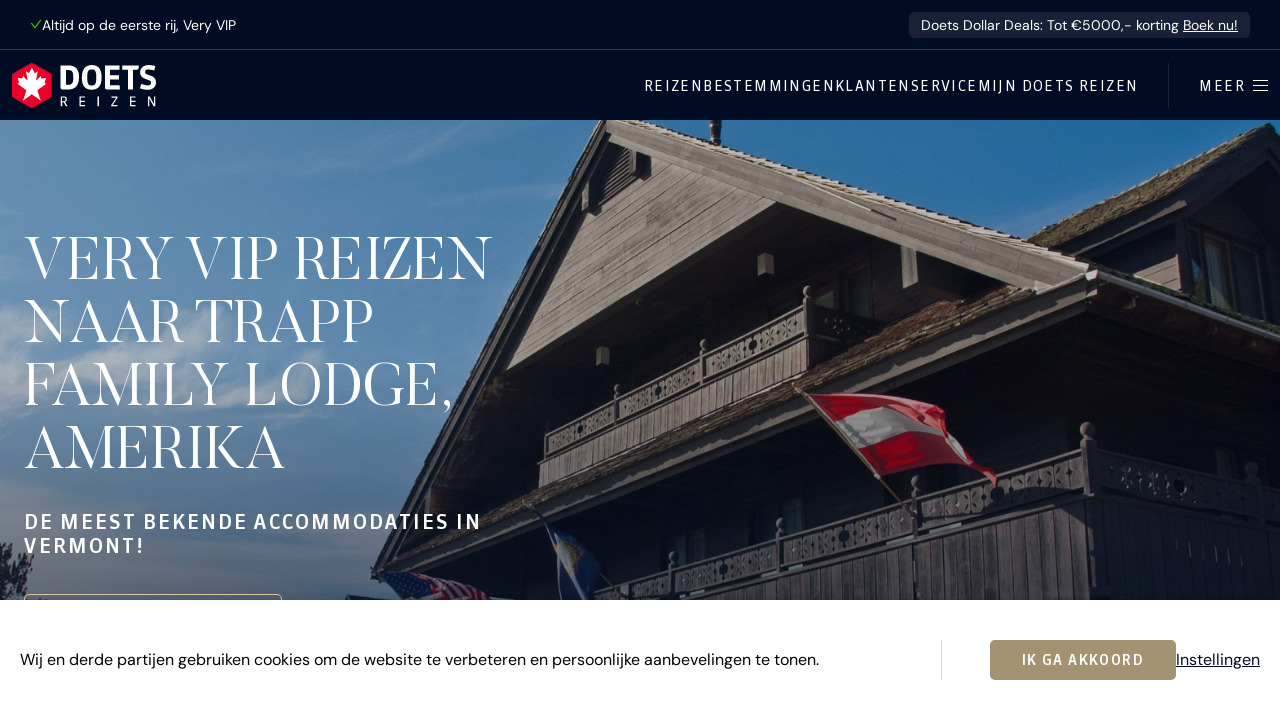

--- FILE ---
content_type: text/html; charset=utf-8
request_url: https://www.doetsreizen.nl/vakantie/amerika/vermont/trapp-family-lodge/
body_size: 38201
content:

<!doctype html>
<html class="no-js" lang="nl">
<head>
    <meta charset="utf-8">
    <meta name="viewport" content="width=device-width, initial-scale=1">

    <title>Bezoek Trapp Family Lodge | Doets Reizen</title>

    <meta name="description" content="Overnacht tijdens jouw vakantie door Amerika in de Von Trapp Lodge, dé lodge van de bekende familie uit de Sound of Music.">
    <meta name="author" content="Doets Reizen">
    <link rel="author" href="/humans.txt">
    <meta http-equiv="x-ua-compatible" content="ie=edge">

    
        <link rel="preconnect" href="https://assets.doetsreizen.nl">
    

    

    <link rel="search" type="application/opensearchdescription+xml" title="Zoeken" href="https://www.doetsreizen.nl/opensearch.xml">

    <meta property="og:locale" content="nl_NL">
    <meta property="og:site_name" content="Doets Reizen">

    <meta property="og:title" content="Bezoek Trapp Family Lodge met Doets Reizen">
    <meta property="og:url" content="https://www.doetsreizen.nl/vakantie/amerika/vermont/trapp-family-lodge/">
    <meta property="og:description" content="Overnacht tijdens jouw vakantie door Amerika in de Von Trapp Lodge, dé lodge van de bekende familie uit de Sound of Music.">
    <meta property="og:image" content="https://assets.doetsreizen.nl/media/thumbnails/63/34/6334d55603804d2be6e4e5cf60109a9f/voorkantzomer.jpg">
    <meta property="og:type" content="place">

    <link rel="apple-touch-icon" sizes="180x180" href="https://assets.doetsreizen.nl/static/www/base/favicons/apple-touch-icon.png">
    <link rel="icon" type="image/png" href="https://assets.doetsreizen.nl/static/www/base/favicons/favicon-32x32.13e8c19c0df7.png" sizes="32x32">
    <link rel="icon" type="image/png" href="https://assets.doetsreizen.nl/static/www/base/favicons/favicon-16x16.b02bd1d94185.png" sizes="16x16">
    <link rel="manifest" href="/favconfig/manifest.json">
    <link rel="mask-icon" href="https://assets.doetsreizen.nl/static/www/base/favicons/safari-pinned-tab.svg" color="#ea002a">
    <link rel="shortcut icon" href="https://assets.doetsreizen.nl/static/www/base/favicons/favicon.909bec0d6733.ico">
    <meta name="msapplication-config" content="/favconfig/browserconfig.xml">
    <meta name="msapplication-TileColor" content="#00256f">
    <meta name="theme-color" content="#ffffff">

    
    
        <script nonce="">
            window.__dynamic_base__ = "https://assets.doetsreizen.nl/static/www"
        </script>
        <link  rel="stylesheet" href="https://assets.doetsreizen.nl/static/www/main-83e13f63.css" />
<script type="module" crossorigin="" src="https://assets.doetsreizen.nl/static/www/main-883d7978.js"></script>
<link href="https://assets.doetsreizen.nl/static/www/index-af4deb1f.js" type="text/javascript" crossorigin="anonymous" rel="modulepreload" as="script" />
<link href="https://assets.doetsreizen.nl/static/www/ladda-d2bf60a1.js" type="text/javascript" crossorigin="anonymous" rel="modulepreload" as="script" />
<link href="https://assets.doetsreizen.nl/static/www/utils-cff6b2dd.js" type="text/javascript" crossorigin="anonymous" rel="modulepreload" as="script" />
    

    
        <script async src="https://cms.doetsreizen.nl/features.js" nonce=""></script>
    

    

    
        
            <script nonce="">
                var DNT = 'no';
                if (window.navigator.doNotTrack === '1') {
                    DNT = 'yes';
                }
                (function(i,s,o,g,r,a,m){i['GoogleAnalyticsObject']=r;i[r]=i[r]||function(){
                (i[r].q=i[r].q||[]).push(arguments)},i[r].l=1*new Date();a=s.createElement(o),
                m=s.getElementsByTagName(o)[0];a.async=1;a.src=g;m.parentNode.insertBefore(a,m)
                })(window,document,'script','https://www.google-analytics.com/analytics.js','ga');
                ga('create', 'UA-6828956-10', 'auto');
                ga('set', 'anonymizeIp', true);
                ga('set', 'dimension3',  DNT);
                ga('send', 'pageview');
            </script>
        

        <script nonce="">
            window.dataLayer = window.dataLayer || [];
            function gtag(){dataLayer.push(arguments);}
        </script>

        
            <script async src="https://www.googletagmanager.com/gtag/js?id=G-B8DRFQYKJL" nonce=""></script>
            <script nonce="">
                var DNT = 'no';
                if (window.navigator.doNotTrack === '1') {
                    DNT = 'yes';
                }
                gtag('js', new Date());

                gtag('config', 'G-B8DRFQYKJL');
                gtag('set', 'anonymizeIp', true);

                gtag('consent', 'default', {
                    'ad_storage': "denied",
                    'ad_user_data': "denied",
                    'ad_personalization': "denied",
                    'analytics_storage': "denied"
                });

                gtag('set', 'dimension3', DNT);
            </script>
        

        
            <script nonce="">
                gtag('event', 'page_loaded', {
                    content_group: 'landing_pages_location'
                });

                (function(w,d,s,l,i){w[l]=w[l]||[];w[l].push({'gtm.start':
                new Date().getTime(),event:'gtm.js'});var f=d.getElementsByTagName(s)[0],
                j=d.createElement(s),dl=l!='dataLayer'?'&l='+l:'';j.async=true;j.src=
                'https://www.googletagmanager.com/gtm.js?id='+i+dl;f.parentNode.insertBefore(j,f);
                })(window,document,'script','dataLayer','GTM-P99DWQL3');
            </script>
        

        
            <script nonce="">
                (function(h,o,t,j,a,r){
                    h.hj=h.hj||function(){(h.hj.q=h.hj.q||[]).push(arguments)};
                    h._hjSettings={hjid:1522204,hjsv:6};
                    a=o.getElementsByTagName('head')[0];
                    r=o.createElement('script');r.async=1;
                    r.src=t+h._hjSettings.hjid+j+h._hjSettings.hjsv;
                    a.appendChild(r);
                })(window,document,'https://static.hotjar.com/c/hotjar-','.js?sv=');
            </script>
        

        
    

    

    <meta name="robots" content="index, follow">
    
    
    
        <script type="application/ld+json" nonce="">
            {
                "@context": "http://schema.org",
                "@type": "ItemPage",
                "breadcrumb": {
                    "@type": "BreadcrumbList",
                    "itemListElement": [
                        {
                            "@type": "ListItem",
                            "position": 1,
                            "item": {"@id": "https://www.doetsreizen.nl/", "name": "Home"}
                        },
                        {
                            "@type": "ListItem",
                            "position": 2,
                            "item": {"@id": "https://www.doetsreizen.nl/vakantie/", "name": "Bestemmingen"}
                        },
                        {
                            "@type": "ListItem",
                            "position": 3,
                            "item": {"@id": "https://www.doetsreizen.nl/vakantie/amerika/", "name": "Amerika"}
                        },
                        {
                            "@type": "ListItem",
                            "position": 4,
                            "item": {"@id": "https://www.doetsreizen.nl/vakantie/amerika/vermont/", "name": "Vermont"}
                        },
                        {
                            "@type": "ListItem",
                            "position": 5,
                            "item": {"@id": "https://www.doetsreizen.nl/vakantie/amerika/vermont/trapp-family-lodge/", "name": "Trapp Family Lodge"}
                        }
                    ]
                },
                "mainEntity": {
                    "@type": "TouristDestination",
                    "name": "Trapp Family Lodge",
                    "description": "Overnacht tijdens jouw vakantie door Amerika in de Von Trapp Lodge, dé lodge van de bekende familie uit de Sound of Music.",
                    "image": "https://assets.doetsreizen.nl/media/thumbnails/63/34/6334d55603804d2be6e4e5cf60109a9f/voorkantzomer.jpg"
                }
            }
        </script>
    

</head>

<body class="body--fixed-notice">

<a href="#content" class="d-skip-link">Ga direct naar inhoud</a>


<noscript><iframe src="https://www.googletagmanager.com/ns.html?id=GTM-P99DWQL3"
height="0" width="0" style="display:none;visibility:hidden"></iframe></noscript>



    



    <article class="fixed-notice js-fixed-notice ">
        <div class="fixed-notice-content">
            

            <div class="fixed-notice__usps">
                <span class="fixed-notice__usp">
                    <svg width="15" height="13" viewBox="0 0 15 13" fill="none" xmlns="http://www.w3.org/2000/svg" class="d-icon d-icon--size-xsmall d-icon--color-green d-icon--fill-none">
    <path
        d="M14.2002 1.86621L6.26562 12.1084L0.942383 5.8457L2.08594 4.87402L6.21094 9.72754L13.0146 0.948242L14.2002 1.86621Z"
        fill="currentColor"/>
</svg>

                    Altijd op de eerste rij, Very VIP
                </span>
            </div>

            
                <a class="fixed-notice-content__text" href="https://www.doetsreizen.nl/doets-dollar-deals/" target="_blank">
                    Doets Dollar Deals: Tot €5000,- korting
                    <span class="fixed-notice-content__link">Boek nu!</span>
                </a>
            
        </div>
    </article>






    

    <section id="cookie-notice" class="cookie-notice">
        <div class="container row-column-spacing cookie-notice-wrapper">
            <div class="cookie-notice-text article">
                <p>Wij en derde partijen gebruiken cookies om de website te verbeteren en persoonlijke aanbevelingen te tonen.</p>
            </div>

            <hr class="content-divider content-divider--vertical content-divider--vertical-flex u-margin-horizontal-large d-none-lte-grid-breakpoint">

            <div class="cookie-notice-buttons button-group">
                <button class="d-button js-cookies-accept" type="button" title="Ik ga akkoord">
                    Ik ga akkoord
                </button>

                <a class="link link--underline" href="/cookiebeleid/" title="Instellingen">
                    Instellingen
                </a>
            </div>
        </div>
    </section>





    


    
        

<header class="d-masthead" id="masthead" role="banner">
    <div class="d-masthead__wrapper">
        <div class="d-masthead-branding">
            <a class="d-masthead-branding__link" href="/">
                <svg xmlns="http://www.w3.org/2000/svg" width="160" height="50" viewBox="0 0 160 50" class="d-masthead-branding__image">
    <defs>
        <style>
            .branding__hexagon{fill:#ea002a;}
            .branding__maplestar{fill:#fff;}
            .branding__word-mark-character{fill:currentColor;}
        </style>
    </defs>
    <title>Doets Reizen</title>
    <g>
        <path class="branding__hexagon" d="M42.6,11.3L23.7,0.4c-1-0.6-2.2-0.6-3.2,0L1.6,11.3C0.6,11.9,0,13,0,14.1v21.8c0,1.1,0.6,2.2,1.6,2.7l18.9,10.9c0.5,0.3,1,0.4,1.6,0.4c0.5,0,1.1-0.1,1.6-0.4l18.9-10.9c1-0.6,1.6-1.6,1.6-2.7V14.1C44.1,13,43.5,11.9,42.6,11.3z"/>
        <path class="branding__maplestar" d="M32,41.9l-9.9-7.2l-9.9,7.2L16,30.3l-9.9-7.2l1.4-0.8c0.4-0.3,0.4-0.6,0.2-1.3l-1.4-4.6l3.6,0.8c1,0.2,1.3,0,1.5-0.6l1-2.1l3.6,4c0.6,0.8,1.5,0.3,1.2-0.8l-1.7-8.4l2.6,1.5c0.4,0.3,0.9,0.3,1.1-0.2l0,0.1L22.1,5l2.8,5.8l0-0.1c0.3,0.5,0.7,0.4,1.1,0.2l2.6-1.5l-1.7,8.4c-0.3,1.1,0.6,1.6,1.2,0.8l3.6-4l1,2.1c0.3,0.6,0.5,0.8,1.5,0.6l3.6-0.8l-1.4,4.6c-0.2,0.7-0.2,1,0.2,1.3l1.4,0.8l-9.9,7.2L32,41.9z"/>
    </g>
    <g>
        <path class="branding__word-mark-character" d="M62.7,2.7h-8.8v24.7c0,1.1,0.9,2,2,2h6.9c5.3,0,11.7-2.4,11.7-13.8C74.5,7,70.5,2.7,62.7,2.7z M62.7,24.2h-2.8V7.9h2.9c3.1,0,5.3,0.6,5.3,7.7C68.1,21.5,67.3,24.2,62.7,24.2z"/>
        <path class="branding__word-mark-character" d="M88.6,2.3c-5,0-11,2.4-11,13.8c0,9.2,3.6,13.6,11,13.6c7.3,0,11-4.6,11-13.7C99.6,6.8,96,2.3,88.6,2.3zM88.6,25c-2.3,0-5.1,0-5.1-8.9c0-9,2.7-9,5.1-9c2.3,0,5.1,0,5.1,9C93.7,25,90.9,25,88.6,25z"/>
        <path class="branding__word-mark-character" d="M103.3,2.7v24.7c0,1.1,0.9,2,2,2h14.6l-0.4-4.8H109v-6.3h9.9v-4.8H109v-6h10.5V2.7H103.3z"/>
        <path class="branding__word-mark-character" d="M128.8,29.4h5.7V7.5h4.2c1.1,0,2-0.9,2-2V2.7h-18.1v4.8h6.2V29.4z"/>
        <path class="branding__word-mark-character" d="M142.2,28.1l0.3,0.1c3.9,1.3,5.9,1.6,8.2,1.6c5.6,0,9.3-3.2,9.3-8.2c0-3.6-1.8-6-5.6-7.4l0,0l-4.1-1.5c-1.8-0.7-2.4-1.3-2.4-2.6c0-1.2,0.3-2.9,3.3-2.9c1.3,0,2.7,0.2,6.4,1l0.4,0.1l1.2-4.9l-0.4-0.1c-3.6-0.9-5.4-1-7.1-1c-5.7,0-9.3,3.2-9.3,8.1c0,3.4,1.8,5.8,5.6,7.2l4.1,1.5c1.8,0.7,2.4,1.4,2.4,2.8c0,1.9-1.1,3-3.2,3c-1.6,0-2.4-0.1-7.3-1.5l-0.4-0.1L142.2,28.1z"/>
    </g>
    <g>
        <path class="branding__word-mark-character" d="M61.5,48.1c-0.2,0-0.4,0.1-0.6,0.1c-0.8,0-1.2-0.3-1.6-1.1l-1.7-3.4h-1.9v4.4h-1.5V37.1h3.4c2.1,0,3.4,0.9,3.4,3.1c0,1.6-0.7,2.5-2.1,3l1.6,3c0.2,0.4,0.3,0.5,0.7,0.5c0.1,0,0.2,0,0.3,0V48.1z M57.5,38.3h-1.9v4.1h1.8c1.3,0,2.1-0.7,2.1-2.1C59.5,39.1,58.9,38.3,57.5,38.3z"/>
        <path class="branding__word-mark-character" d="M75,48.1V37.1h6.2v1.3h-4.7v3.5h4.5v1.3h-4.5v3.6h4.7l0.1,1.3H75z"/>
        <path class="branding__word-mark-character" d="M95.1,48.1V37.1h1.5v10.9H95.1z"/>
        <path class="branding__word-mark-character" d="M110.3,48.1v-1.4l5.5-8.2h-5.1l-0.1-1.3h6.7v1.4l-5.6,8.2h5.5l0.1,1.3H110.3z"/>
        <path class="branding__word-mark-character" d="M131.1,48.1V37.1h6.2v1.3h-4.7v3.5h4.5v1.3h-4.5v3.6h4.7l0.1,1.3H131.1z"/>
        <path class="branding__word-mark-character" d="M157.4,48.1l-4.3-7.7c-0.2-0.4-0.4-0.8-0.5-1.2h-0.1c0,0.4,0.1,0.8,0.1,1.2v7.7h-1.4V37.1h1.7l4.2,7.5c0.2,0.3,0.4,0.7,0.5,1.1h0.1c0-0.4,0-0.8,0-1.1v-7.5h1.4v10.9H157.4z"/>
</g>
</svg>

            </a>
        </div>

        <div class="d-masthead-navigation__wrapper">
            <nav class="d-masthead-navigation" role="navigation">
                <ul class="d-masthead-navigation__list">
                    <li class="d-masthead-navigation__list-item">
                        <a class="d-masthead-navigation__link" href="/reizen/" title="Reizen">Reizen</a>
                    </li>
                    <li class="d-masthead-navigation__list-item">
                        <a class="d-masthead-navigation__link" href="/vakantie/" title="Bestemmingen">Bestemmingen</a>
                    </li>
                    <li class="d-masthead-navigation__list-item">
                        <a class="d-masthead-navigation__link" href="/klantenservice/" title="Klantenservice">Klantenservice</a>
                    </li>
                    <li class="d-masthead-navigation__list-item d-masthead-navigation__list-item--portal">
                        <a class="d-masthead-navigation__link" href="https://mijn.doetsreizen.nl" title="Mijn Doets Reizen">Mijn Doets Reizen</a>
                    </li>
                </ul>
            </nav>

            <hr class="d-masthead-navigation__divider" />
            <!-- flyout -->
            <button class="d-masthead-flyout__button js-masthead-flyout-button" type="button" title="Open / sluit menu">
                <span class="d-masthead-flyout__button-label">Meer</span>
                <div class="d-masthead-flyout__button-icon">
                    <i class="d-masthead-flyout__button-stick d-masthead-flyout__button-stick--top"></i>
                    <i class="d-masthead-flyout__button-stick d-masthead-flyout__button-stick--middle d-masthead-flyout__button-stick--middle-a"></i>
                    <i class="d-masthead-flyout__button-stick d-masthead-flyout__button-stick--middle d-masthead-flyout__button-stick--middle-b"></i>
                    <i class="d-masthead-flyout__button-stick d-masthead-flyout__button-stick--bottom"></i>
                </div>
            </button>
        </div>
    </div>
</header>

<!-- TODO: This is the old menu, remove in the next phase -->


<section class="masthead-flyout js-masthead-flyout">
     <div class="masthead-flyout__wrapper">
         <div class="masthead-flyout__main">
             <div class="masthead-flyout__main-top">
                 <button class="masthead-flyout-button masthead-flyout-button--active masthead-flyout-button--fixed js-masthead-flyout-button" type="button" title="Open / sluit menu">
                     <span class="masthead-flyout-button__label masthead-flyout-button__label--open">Meer</span>
                     <span class="masthead-flyout-button__label masthead-flyout-button__label--close">Sluiten</span>
                     <div class="masthead-flyout-button__icon">
                         <i class="masthead-flyout-button__stick masthead-flyout-button__stick--top"></i>
                         <i class="masthead-flyout-button__stick masthead-flyout-button__stick--middle masthead-flyout-button__stick--middle-a"></i>
                         <i class="masthead-flyout-button__stick masthead-flyout-button__stick--middle masthead-flyout-button__stick--middle-b"></i>
                         <i class="masthead-flyout-button__stick masthead-flyout-button__stick--bottom"></i>
                     </div>
                 </button>
             </div>
             <section class="flyout-navigation">

                 <form class="form" action="/zoeken/" method="get">
                     <div class="fieldwrapper fieldwrapper--combined">
                         <input class="input-field input-field--combined" name="q" type="search" placeholder="Vul een zoekwoord in">
                         <button class="button button--primary button--combined" type="submit">Zoek</button>
                     </div>
                 </form>

                 <ul class="flyout-navigation-list">
                     <li class="flyout-navigation-list__item">
                         <a class="flyout-navigation-link flyout-navigation-link--icon" href="https://mijn.doetsreizen.nl">
                             <span class="icon-label icon--spacing-right">Mijn Doets Reizen</span>
                             
                         </a>
                     </li>
                 </ul>
                 
                     <hr class="flyout-navigation-divider"><ul class="flyout-navigation-list"><li class="flyout-navigation-list__item"><a class="flyout-navigation-link" href="/reizen/">Reizen</a></li><li class="flyout-navigation-list__item"><a class="flyout-navigation-link" href="/vakantie/">Bestemmingen</a></li><li class="flyout-navigation-list__item"><a class="flyout-navigation-link" href="/klantenservice/">Klantenservice</a></li></ul><hr class="flyout-navigation-divider"><ul class="flyout-navigation-list"><li class="flyout-navigation-list__item"><a class="flyout-navigation-link" href="https://www.doetsreizen.nl/reisoverzicht/zomer-2026/">Reizen zomer 2026</a></li><li class="flyout-navigation-list__item"><a class="flyout-navigation-link" href="https://www.doetsreizen.nl/reisalert-2027/">Reisalert 2027</a></li><li class="flyout-navigation-list__item"><a class="flyout-navigation-link" href="https://www.doetsreizen.nl/campertool/">Campertool</a></li><li class="flyout-navigation-list__item"><a class="flyout-navigation-link" href="https://www.doetsreizen.nl/excursies">Excursies</a></li><li class="flyout-navigation-list__item"><a class="flyout-navigation-link" href="https://www.doetsreizen.nl/afspraak-maken/">Afspraak maken</a></li><li class="flyout-navigation-list__item"><a class="flyout-navigation-link" href="https://www.doetsreizen.nl/contact/">Contact</a></li><li class="flyout-navigation-list__item"><a class="flyout-navigation-link" href="https://www.doetsreizen.nl/reisblog">Reisblog</a></li><li class="flyout-navigation-list__item"><a class="flyout-navigation-link" href="https://www.doetsreizen.nl/reisblog/mijn-doets-reizen-reisinformatie/">Mijn Doets omgeving</a></li><li class="flyout-navigation-list__item"><a class="flyout-navigation-link" href="https://www.doetsreizen.nl/geef-een-cadeaubon/">Cadeaubon Doets Reizen</a></li><li class="flyout-navigation-list__item"><a class="flyout-navigation-link" href="https://www.doetsreizen.nl/veelgestelde-vragen/">Veelgestelde vragen</a></li><li class="flyout-navigation-list__item"><a class="flyout-navigation-link" href="https://www.doetsreizen.nl/co2-meter-van-doets-reizen/">CO-2 meter van Milieu Centraal</a></li><li class="flyout-navigation-list__item"><a class="flyout-navigation-link" href="https://www.doetsreizen.nl/vacature/">Vacatures</a></li><li class="flyout-navigation-list__item"><a class="flyout-navigation-link" href="https://www.doetsreizen.nl/team/">Het Doets Team</a></li></ul>
                 
             </section>

             
             
                 <section class="flyout-contact"><header class="flyout-contact__header"><h1 class="d-title d-title--size-xlarge">Persoonlijk reisadvies?</h1></header><div class="flyout-contact__cta"><a class="d-button" href="/afspraak-maken/"><svg width="25" height="24" viewBox="0 0 25 24" fill="none" xmlns="http://www.w3.org/2000/svg" class="d-icon"><path
        d="M6.1875 0.924805V2.7666H12.1191V0.924805H12.707V2.7666H18.709V0.924805H19.2969V2.7666H21.0928C22.7392 2.76664 24.0752 4.1461 24.0752 5.83691V20.5811C24.0752 22.2718 22.7392 23.6513 21.0928 23.6514H3.90723C2.2608 23.6513 0.924832 22.2718 0.924805 20.5811V5.83691C0.924805 4.14605 2.26118 2.7666 3.90918 2.7666H5.59961V0.924805H6.1875ZM3.90723 3.36719C2.59077 3.36723 1.51465 4.47335 1.51465 5.83691V20.5811C1.51468 21.9446 2.58927 23.0498 3.90723 23.0498H21.0928C22.3985 23.0498 23.4655 21.9651 23.4854 20.6191V5.83691C23.4854 4.47335 22.4089 3.36719 21.0908 3.36719H19.2959V5.22168H18.708V3.36719H12.7061V5.22168H12.1182V3.36719H6.18555V5.22168H5.59766V3.36719H3.90723Z"
        fill="currentColor" stroke="currentColor" stroke-width="0.15"/><path
        d="M6.80566 10.5742C7.91358 10.5744 8.80957 11.5017 8.80957 12.6377C8.80938 13.7735 7.91346 14.7001 6.80566 14.7002C5.69775 14.7002 4.80098 13.7736 4.80078 12.6377C4.80078 11.5016 5.69922 10.5742 6.80566 10.5742ZM6.80566 11.1758C6.02759 11.1758 5.39062 11.8285 5.39062 12.6357C5.39063 13.4429 6.02759 14.0957 6.80566 14.0957C7.58362 14.0956 8.2207 13.4428 8.2207 12.6357C8.2207 11.8286 7.58363 11.1759 6.80566 11.1758Z"
        fill="currentColor" stroke="currentColor" stroke-width="0.15"/><path
        d="M18.0913 10.5742C19.1992 10.5744 20.0952 11.5017 20.0952 12.6377C20.095 13.7735 19.1991 14.7001 18.0913 14.7002C16.9834 14.7002 16.0866 13.7736 16.0864 12.6377C16.0864 11.5016 16.9849 10.5742 18.0913 10.5742ZM18.0913 11.1758C17.3132 11.1758 16.6763 11.8285 16.6763 12.6357C16.6763 13.4429 17.3132 14.0957 18.0913 14.0957C18.8693 14.0956 19.5063 13.4429 19.5063 12.6357C19.5063 11.8286 18.8693 11.1759 18.0913 11.1758Z"
        fill="currentColor" stroke="currentColor" stroke-width="0.15"/><path
        d="M12.4189 10.5742C13.5269 10.5744 14.4229 11.5017 14.4229 12.6377C14.4227 13.7735 13.5267 14.7001 12.4189 14.7002C11.311 14.7002 10.4143 13.7736 10.4141 12.6377C10.4141 11.5016 11.3125 10.5742 12.4189 10.5742ZM12.4189 11.1758C11.6409 11.1758 11.0039 11.8285 11.0039 12.6357C11.0039 13.4429 11.6409 14.0957 12.4189 14.0957C13.1969 14.0956 13.834 13.4429 13.834 12.6357C13.834 11.8286 13.1969 11.1759 12.4189 11.1758Z"
        fill="currentColor" stroke="currentColor" stroke-width="0.15"/><path
        d="M6.80566 16.0693C7.91358 16.0695 8.80957 16.9968 8.80957 18.1328C8.80938 19.2686 7.91346 20.1952 6.80566 20.1953C5.69775 20.1953 4.80098 19.2687 4.80078 18.1328C4.80078 16.9967 5.69922 16.0693 6.80566 16.0693ZM6.80566 16.6709C6.02759 16.6709 5.39062 17.3237 5.39062 18.1309C5.39063 18.9381 6.02759 19.5908 6.80566 19.5908C7.58362 19.5907 8.2207 18.938 8.2207 18.1309C8.2207 17.3237 7.58363 16.671 6.80566 16.6709Z"
        fill="currentColor" stroke="currentColor" stroke-width="0.15"/><path
        d="M12.4189 16.0693C13.5269 16.0695 14.4229 16.9968 14.4229 18.1328C14.4227 19.2686 13.5267 20.1952 12.4189 20.1953C11.311 20.1953 10.4143 19.2687 10.4141 18.1328C10.4141 16.9967 11.3125 16.0693 12.4189 16.0693ZM12.4189 16.6709C11.6409 16.6709 11.0039 17.3237 11.0039 18.1309C11.0039 18.9381 11.6409 19.5908 12.4189 19.5908C13.1969 19.5907 13.834 18.938 13.834 18.1309C13.834 17.3237 13.1969 16.671 12.4189 16.6709Z"
        fill="currentColor" stroke="currentColor" stroke-width="0.15"/><path
        d="M18.0913 16.0693C19.1992 16.0695 20.0952 16.9968 20.0952 18.1328C20.095 19.2686 19.1991 20.1952 18.0913 20.1953C16.9834 20.1953 16.0866 19.2687 16.0864 18.1328C16.0864 16.9967 16.9849 16.0693 18.0913 16.0693ZM18.0913 16.6709C17.3132 16.6709 16.6763 17.3237 16.6763 18.1309C16.6763 18.9381 17.3132 19.5908 18.0913 19.5908C18.8693 19.5907 19.5063 18.938 19.5063 18.1309C19.5063 17.3237 18.8693 16.671 18.0913 16.6709Z"
        fill="currentColor" stroke="currentColor" stroke-width="0.15"/><path d="M21.064 7.12598V7.72754H3.83057V7.12598H21.064Z" fill="currentColor" stroke="currentColor" stroke-width="0.15"/></svg>

                                 Plan een afspraak
                             </a></div><div class="flyout-contact__link"><a class="flyout-contact-link flyout-contact-link--primary" href="/cdn-cgi/l/email-protection#761f18101936121913020504131f0c131858181a"><span class="__cf_email__" data-cfemail="452c2b232a05212a20313637202c3f202b6b2b29">[email&#160;protected]</span></a></div><div class="flyout-contact__link"><a class="flyout-contact-link" href="tel:+31725753333">072 - 575 33 33</a></div><footer class="flyout-contact__footer">Vandaag 09:00 - 17:30</footer></section>
             
         </div>
         <div class="masthead-flyout__secondary">
             <section class="flyout-filters">
                 <section class="flyout-filters-column">
                     <header class="flyout-filters-column__header">
                         <h1 class="d-title">Soort reizen</h1>
                     </header>
                     <ul class="flyout-filters-list">
                         <li class="flyout-filters-list__item">
                             <a class="flyout-filters-link" href="/camperrondreizen/">Camperrondreizen</a>
                         </li>
                         
                             <li class="flyout-filters-list__item"><a class="flyout-filters-link" href="/reizen/?reissoort=2">Autorondreizen</a></li><li class="flyout-filters-list__item"><a class="flyout-filters-link" href="/reizen/?reissoort=6">Treinreizen</a></li><li class="flyout-filters-list__item"><a class="flyout-filters-link" href="/reizen/?reissoort=12">Doets Deep Desires</a></li><li class="flyout-filters-list__item"><a class="flyout-filters-link" href="/reizen/?reissoort=3">Stedentrips</a></li><li class="flyout-filters-list__item"><a class="flyout-filters-link" href="/reizen/?reissoort=9">Wintersport</a></li><li class="flyout-filters-list__item"><a class="flyout-filters-link" href="/reizen/?reissoort=10">Safari&#x27;s</a></li><li class="flyout-filters-list__item"><a class="flyout-filters-link" href="/reizen/?reissoort=4">Zonvakanties</a></li><li class="flyout-filters-list__item"><a class="flyout-filters-link" href="/reizen/?reissoort=11">Familievakanties</a></li><li class="flyout-filters-list__item"><a class="flyout-filters-link" href="/reizen/?reissoort=8">Golfvakanties</a></li><li class="flyout-filters-list__item"><a class="flyout-filters-link" href="/reizen/?reissoort=7">Groepsreizen</a></li>
                         
                     </ul>
                 </section>
                 <section class="flyout-filters-column">
                     <header class="flyout-filters-column__header">
                         <h1 class="d-title">Bestemmingen</h1>
                     </header>
                     <ul class="flyout-filters-list">
                         
                             <li class="flyout-filters-list__item"><a class="flyout-filters-link" href="/reizen/?gebied=10">Zuidwest Amerika</a></li><li class="flyout-filters-list__item"><a class="flyout-filters-link" href="/reizen/?gebied=21">West Canada</a></li><li class="flyout-filters-list__item"><a class="flyout-filters-link" href="/reizen/?land=4">IJsland</a></li><li class="flyout-filters-list__item"><a class="flyout-filters-link" href="/reizen/?land=3128">Noorwegen</a></li><li class="flyout-filters-list__item"><a class="flyout-filters-link" href="/reizen/?land=3129">Zweden</a></li><li class="flyout-filters-list__item"><a class="flyout-filters-link" href="/reizen/?land=3213">Finland</a></li><li class="flyout-filters-list__item"><a class="flyout-filters-link" href="/reizen/?land=3011">China</a></li><li class="flyout-filters-list__item"><a class="flyout-filters-link" href="/reizen/?land=3040">Japan</a></li><li class="flyout-filters-list__item"><a class="flyout-filters-link" href="/reizen/?staat=31">Florida</a></li><li class="flyout-filters-list__item"><a class="flyout-filters-link" href="/reizen/?gebied=19">Noordwest Amerika</a></li><li class="flyout-filters-list__item"><a class="flyout-filters-link" href="/reizen/?gebied=18">Rockies &amp; Texas</a></li><li class="flyout-filters-list__item"><a class="flyout-filters-link" href="/reizen/?gebied=2359">Zuidoost Amerika</a></li><li class="flyout-filters-list__item"><a class="flyout-filters-link" href="/reizen/?gebied=8">Deep South</a></li><li class="flyout-filters-list__item"><a class="flyout-filters-link" href="/reizen/?gebied=16">Noordoost Amerika</a></li><li class="flyout-filters-list__item"><a class="flyout-filters-link" href="/reizen/?gebied=17">New England</a></li><li class="flyout-filters-list__item"><a class="flyout-filters-link" href="/reizen/?staat=33">Hawaii</a></li><li class="flyout-filters-list__item"><a class="flyout-filters-link" href="/reizen/?staat=23">Alaska</a></li><li class="flyout-filters-list__item"><a class="flyout-filters-link" href="/reizen/?provincie=85">Yukon</a></li><li class="flyout-filters-list__item"><a class="flyout-filters-link" href="/reizen/?gebied=12">Oost Canada</a></li><li class="flyout-filters-list__item"><a class="flyout-filters-link" href="/reizen/?gebied=9">Atlantisch Canada</a></li>
                         
                     </ul>
                 </section>
             </section>
         </div>
     </div>
 </section>




    

    <div class="site-content " id="content">
        
    

    
        
            
            
        
    

    <article id="landing-page">
        

    <div class="d-hero d-hero--landing">
        <div class="d-hero__overlay">
            <div class="d-hero__overlay-content">
                <h1 class="d-title d-title--size-xxlarge d-title--hero">
                    Very VIP reizen naar Trapp Family Lodge, Amerika
                </h1>

                <h2 class="d-title d-title--size-large d-hero__subtitle">
                    de meest bekende accommodaties in Vermont!
                </h2>

                <a class="d-hero__overlay-content-button d-button d-button--dark-bordered" href="/reizen/?staat=67">
                    Bekijk ons reisaanbod
                </a>
            </div>
        </div>

        <div class="d-hero__content">
            <div class="d-container d-container--size-small">
                <div class="d-usps u-margin-bottom-extra-large">
                    <div class="d-usps__usp">
                        <svg width="60" height="52" viewBox="0 0 60 52" fill="none" xmlns="http://www.w3.org/2000/svg" class="d-usps__usp-icon">
    <g clip-path="url(#clip0_2938_5616)">
        <path
            d="M60 0H41.2823L30.002 17.0981L18.7177 0H0L16.5418 23.6582C14.1455 26.6456 12.7069 30.4349 12.7069 34.5571C12.7069 44.1767 20.529 52 30.1383 52C39.7475 52 47.5696 44.1727 47.5696 34.5571C47.5696 30.3507 46.0749 26.4892 43.5865 23.4738L60 0ZM41.8914 1.13479H57.8161L42.8091 22.5996C39.8838 19.496 35.8325 17.463 31.3164 17.1582L41.8914 1.13479ZM2.17992 1.13479H18.1046L28.6876 17.1783C24.1956 17.5512 20.1803 19.6283 17.2991 22.768L2.17992 1.13479ZM30.1383 50.8652C21.1541 50.8652 13.8409 43.5512 13.8409 34.5571C13.8409 25.5629 21.1501 18.2489 30.1383 18.2489C39.1264 18.2489 46.4356 25.5629 46.4356 34.5571C46.4356 43.5512 39.1264 50.8652 30.1383 50.8652Z"
            fill="currentColor"/>
        <path
            d="M30.2944 21.6373L27.4252 30.471H18.1445L25.654 35.9284L22.7849 44.7622L30.2944 39.3048L37.8039 44.7622L34.9348 35.9284L42.4443 30.471H33.1636L30.2944 21.6373ZM33.6004 35.4914L35.644 41.7829L30.2984 37.8933L24.9488 41.7829L26.9925 35.4914L21.6468 31.6018H28.2587L30.3024 25.3103L32.3461 31.6018H38.958L33.6124 35.4914H33.6004Z"
            fill="currentColor"/>
    </g>
    <defs>
        <clipPath id="clip0_2938_5616">
            <rect width="60" height="52" fill="currentColor"/>
        </clipPath>
    </defs>
</svg>

                        Altijd op de eerste rij, Very VIP.
                    </div>
                    <div class="d-usps__usp">
                        <svg width="52" height="52" viewBox="0 0 52 52" fill="none" xmlns="http://www.w3.org/2000/svg" class="d-usps__usp-icon">
    <g clip-path="url(#clip0_2938_5619)">
        <path
            d="M26.0021 52C11.6622 52 0 40.3378 0 26.0021C0 11.6664 11.6622 0 26.0021 0C40.3419 0 52.0041 11.6622 52.0041 26.0021C52.0041 40.3419 40.3419 52.0041 26.0021 52.0041V52ZM26.0021 1.17119C12.312 1.17119 1.17119 12.312 1.17119 26.0021C1.17119 39.6922 12.3078 50.8288 25.9979 50.8288C39.688 50.8288 50.8247 39.6922 50.8247 26.0021C50.8247 12.312 39.6922 1.17119 26.0021 1.17119Z"
            fill="currentColor"/>
        <path
            d="M11.3765 40.3543L19.6617 19.186L19.9141 19.0949L40.5817 11.6581L33.0497 32.6774L11.3765 40.3543ZM20.5639 20.1089L13.4085 38.3927L32.1351 31.7587L38.6408 13.6032L20.5639 20.1089Z"
            fill="currentColor"/>
        <path
            d="M26.1471 29.1225C24.3552 29.1225 22.8984 27.6657 22.8984 25.8738C22.8984 24.0818 24.3552 22.6251 26.1471 22.6251C27.9391 22.6251 29.3958 24.0818 29.3958 25.8738C29.3958 27.6657 27.9391 29.1225 26.1471 29.1225ZM26.1471 23.8004C25.0049 23.8004 24.0738 24.7315 24.0738 25.8738C24.0738 27.016 25.0049 27.9471 26.1471 27.9471C27.2894 27.9471 28.2205 27.016 28.2205 25.8738C28.2205 24.7315 27.2894 23.8004 26.1471 23.8004Z"
            fill="currentColor"/>
    </g>
    <defs>
        <clipPath id="clip0_2938_5619">
            <rect width="52" height="52" fill="currentColor"/>
        </clipPath>
    </defs>
</svg>

                        Op de beste plekken de allerbeste ervaring.
                    </div>
                    <div class="d-usps__usp">
                        <svg width="57" height="52" viewBox="0 0 57 52" fill="none" xmlns="http://www.w3.org/2000/svg" class="d-usps__usp-icon">
    <g clip-path="url(#clip0_2938_5623)">
        <path
            d="M38.1182 23.9313L35.751 22.942C38.13 19.5175 40.1938 15.4562 40.1938 11.6633C40.1938 4.90241 35.2036 0 28.3306 0C21.4577 0 16.4675 4.90642 16.4675 11.6633C16.4675 13.3094 16.8259 15.0597 17.5269 16.9101L0 23.2985V52L18.2083 45.0349L37.9291 51.7196L38.1024 51.7757L57.0039 45.7358V16.9061L38.1221 23.9353L38.1182 23.9313ZM37.5471 24.9206V50.3899L18.8228 44.0416V19.7258C19.7129 21.376 20.8472 23.0942 22.2376 24.8765C25.0655 28.5013 27.8462 30.9805 27.9604 31.0846L28.3346 31.4171L28.7009 31.0806C28.949 30.8523 32.1235 27.9085 35.0775 23.8912L37.551 24.9246L37.5471 24.9206ZM28.3267 1.13348C34.5537 1.13348 39.0752 5.56328 39.0752 11.6633C39.0752 19.0609 30.2488 28.0166 28.3188 29.8831C26.381 28.0607 17.5782 19.3613 17.5782 11.6633C17.5782 5.56328 22.0997 1.13348 28.3267 1.13348ZM1.11464 24.0955L17.7042 18.0516V44.0136L1.11464 50.3619V24.0955ZM55.8814 44.9027L38.6617 50.4059V24.9366L55.8814 18.5282V44.9027Z"
            fill="currentColor"/>
        <path
            d="M31.757 12.5724C31.757 10.5858 30.1658 8.96771 28.2123 8.96771C26.2587 8.96771 24.6675 10.5858 24.6675 12.5724C24.6675 14.559 26.2587 16.1771 28.2123 16.1771C30.1658 16.1771 31.757 14.559 31.757 12.5724ZM25.7821 12.5724C25.7821 11.2106 26.8731 10.1012 28.2123 10.1012C29.5514 10.1012 30.6424 11.2106 30.6424 12.5724C30.6424 13.9342 29.5514 15.0437 28.2123 15.0437C26.8731 15.0437 25.7821 13.9342 25.7821 12.5724Z"
            fill="currentColor"/>
    </g>
    <defs>
        <clipPath id="clip0_2938_5623">
            <rect width="57" height="52" fill="currentColor"/>
        </clipPath>
    </defs>
</svg>

                        Jouw reiswens. Onze missie.
                    </div>
                </div>

                <div id="over">
                    <div class="d-header">
                        <h2 class="d-title d-title--size-xlarge">
                            
                                Over Trapp Family Lodge
                            
                        </h2>
                    </div>

                    <expandable-section>
                        <div class="d-article d-trip-detail__intro-primary">
                            <p>
                                De Trapp Family Lodge is een van de meest bekende accommodaties in Vermont. Het was ooit de woning van de familie Von Trapp en jij kunt daar overnachten!
                            </p>
                        </div>

                        
                            <template #details>
                                <div v-cloak class="d-article d-article--color-white d-trip-detail__intro-description">
                                    <p>Wie is er niet bekend met de iconische film “The Sound of Music”. Ervaar de nostalgie van vroeger en de Von Trapp familie nu in Stowe tijdens jouw vakantie in Amerika. Deze familie vluchtte tijdens de tweede wereld oorlog op een spectaculaire wijze vanuit Oostenrijk naar de Verenigde Staten. In de jaren ’40 maakte de familie een tournee voordat ze in Stowe op een betoverende boerderij gingen wonen. Het schitterende uitzicht deed hun denken aan hun geliefde Oostenrijk. De familie verwelkomde in 1950 de eerste gasten in 27 kamers, maar door een verwoestende brand in 1980 is de logde opnieuw opgebouwd. Nu telt de logde 96 kamers en is het gevestigd op 2500 hectare grond. Tijdens jouw verblijf kun je alles over de familie te weten komen tijdens een rondleiding.&nbsp;<br></p>
                                </div>
                            </template>

                            <template #toggle="slotProps">
                                <div>
                                    <button type="button" @click="slotProps.toggleSection" class="d-link d-link--primary d-link--color-current">
                                        <template v-if="!slotProps.showDetails">
                                            Lees meer
                                        </template>
                                        <template v-else><span v-cloak>Lees minder</span></template>
                                    </button>
                                </div>
                            </template>
                        
                    </expandable-section>
                </div>
            </div>
        </div>

        <div class="d-hero__background">
            <div class="d-hero__background-shadow"></div>

            
                
                <img class="d-hero__background-image" src="https://assets.doetsreizen.nl/media/thumbnails/9f/e0/9fe04b2cdecc3be97ca661142b391f84/voorkantzomer.jpg"
                    srcset="https://assets.doetsreizen.nl/media/thumbnails/9f/e0/9fe04b2cdecc3be97ca661142b391f84/voorkantzomer.jpg 1920w,
                        https://assets.doetsreizen.nl/media/thumbnails/9f/e0/9fe04b2cdecc3be97ca661142b391f84/voorkantzomer.jpg 960w,
                        https://assets.doetsreizen.nl/media/thumbnails/68/ef/68ef62a75fdac3286603f0aa10c19688/voorkantzomer.jpg 480w"
                    sizes="(min-width: 1140px) 1920px, (min-width: 720px) 960px, 480px"
                    width="960" height="540"
                    alt="Trapp Family Lodge - Stowe - Hotel - Vermont - Amerika - Doets Reizen"
                    loading="lazy"
                >
            
        </div>
    </div>


        

<div class="d-page-nav"><div class="d-container"><nav class="d-page-nav__menu"><ul class="d-page-nav__menu-list"><li class="d-page-nav__menu-list-item"><a class="d-page-nav__menu-list-item-link js-scroll-to" href="#over">
                            Over het land
                        </a></li><li class="d-page-nav__menu-list-item"><a class="d-page-nav__menu-list-item-link js-scroll-to" href="#bezienswaardigheden">
                            Bezienswaardigheden
                        </a></li><li class="d-page-nav__menu-list-item"><a class="d-page-nav__menu-list-item-link js-scroll-to" href="#reizen">
                            Reizen
                        </a></li><li class="d-page-nav__menu-list-item"><a class="d-page-nav__menu-list-item-link js-scroll-to" href="#locatie">
                            Locatie
                        </a></li><li class="d-page-nav__menu-list-item"><a class="d-page-nav__menu-list-item-link js-scroll-to" href="#fotogalerij">
                            Fotogalerij
                        </a></li><li class="d-page-nav__menu-list-item"><a class="d-page-nav__menu-list-item-link js-scroll-to" href="#beoordelingen">
                            Beoordelingen
                        </a></li><li class="d-page-nav__menu-list-item"><a class="d-page-nav__menu-list-item-link js-scroll-to" href="#contact">
                            Contact
                        </a></li></ul></nav><form class="d-page-nav__select"><div class="d-select"><select class="d-input-field d-input-field--select js-scroll-to-select"><option value="#over">
                            Over het land
                        </option><option value="#bezienswaardigheden">
                            Bezienswaardigheden
                        </option><option value="#reizen">
                            Reizen
                        </option><option value="#locatie">
                            Locatie
                        </option><option value="#fotogalerij">
                            Fotogalerij
                        </option><option value="#beoordelingen">
                            Beoordelingen
                        </option><option value="#contact">
                            Contact
                        </option></select></div></form></div></div>

        

    <div id="bezienswaardigheden" class="d-section d-landing-page__sights">
        <div class="d-container d-container--size-small">
            <header class="d-header d-header--size-large">
                <h3 class="d-title d-title--size-xlarge">
                    Bezienswaardigheden van Trapp Family Lodge
                </h3>
            </header>

            
        </div>

        <div class="d-container">
            <div class="d-image-text-grid">
                
                    
                        <section class="d-image-text">
                            
                                <figure class="d-image-text__image-wrapper">
                                    
                                        
                                        <img class="d-image-text__image d-image-cover d-image-hover-zoom" src="https://assets.doetsreizen.nl/media/thumbnails/ae/18/ae18f91021e96ad794de9d6dadd04734/Ben__Jerry_factory.jpg"
                                            srcset="https://assets.doetsreizen.nl/media/thumbnails/ae/18/ae18f91021e96ad794de9d6dadd04734/Ben__Jerry_factory.jpg 600w,
                                                https://assets.doetsreizen.nl/media/thumbnails/ae/18/ae18f91021e96ad794de9d6dadd04734/Ben__Jerry_factory.jpg 800w,
                                                https://assets.doetsreizen.nl/media/thumbnails/07/91/0791fe4d3fd986793db435540be686fb/Ben__Jerry_factory.jpg 1200w"
                                            sizes="(min-width: 840px) 800px, 600px"
                                            width="800" height="400"
                                            alt="Vermont - Amerika - Doets Reizen"
                                            loading="lazy"
                                        >
                                    
                                </figure>
                            
                            <div class="d-image-text__content">
                                <div class="d-header d-header--size-large d-image-text__content-header">
                                    <h3 class="d-title d-title--size-xlarge">
                                        Ben &amp; Jerry&#x27;s Factory Tour
                                    </h3>
                                </div>
                                <div class="d-image-text__content-text">
                                    <p class="d-text d-text-weight-light d-truncate-5">
                                        Wie kent niet de unieke smaken van het ijsmerk Ben&amp; Jerry&#x27;s? Maak tijdens jouw vakantie in Amerika zeker een stop bij de Ben &amp; Jerry&#x27;s Factory, waar je alles over dit bekende ijs-merk kunt leren.
                                    </p>
                                </div>
                                <a class="d-link d-link--primary-uppercased" href="/vakantie/amerika/vermont/ben-en-jerrys-factory-tour/"  title="Lees meer over Ben &amp; Jerry&#x27;s Factory Tour">
                                    Over Ben &amp; Jerry&#x27;s Factory Tour
                                </a>
                            </div>
                        </section>
                    
                
                    
                        <section class="d-image-text">
                            
                                <figure class="d-image-text__image-wrapper">
                                    
                                        
                                        <img class="d-image-text__image d-image-cover d-image-hover-zoom" src="https://assets.doetsreizen.nl/media/thumbnails/de/63/de63aa39ef1054dbbcb8b51e432360c6/IMG_7690.jpg"
                                            srcset="https://assets.doetsreizen.nl/media/thumbnails/de/63/de63aa39ef1054dbbcb8b51e432360c6/IMG_7690.jpg 600w,
                                                https://assets.doetsreizen.nl/media/thumbnails/de/63/de63aa39ef1054dbbcb8b51e432360c6/IMG_7690.jpg 800w,
                                                https://assets.doetsreizen.nl/media/thumbnails/6e/f5/6ef546af9c675d01846389dee8e6ec59/IMG_7690.jpg 1200w"
                                            sizes="(min-width: 840px) 800px, 600px"
                                            width="800" height="400"
                                            alt="Covered Bridges - Vermont - Amerika - Doets Reizen"
                                            loading="lazy"
                                        >
                                    
                                </figure>
                            
                            <div class="d-image-text__content">
                                <div class="d-header d-header--size-large d-image-text__content-header">
                                    <h3 class="d-title d-title--size-xlarge">
                                        Covered Brigdes
                                    </h3>
                                </div>
                                <div class="d-image-text__content-text">
                                    <p class="d-text d-text-weight-light d-truncate-5">
                                        Plotseling sta je ervoor: zo’n schilderachtige overdekte houten brug over een kronkelig riviertje in het heuvelachtige landschap. Ooit waren er alleen al in Vermont meer dan 600 maar daar zijn er nu nog maar 114 van over. Een aantal bruggen zijn nog toegankelijk voor verkeer en sommige overdekte bruggen zijn in verslechterde staat.
                                    </p>
                                </div>
                                <a class="d-link d-link--primary-uppercased" href="/vakantie/amerika/vermont/covered-brigdes/"  title="Lees meer over Covered Brigdes">
                                    Over Covered Brigdes
                                </a>
                            </div>
                        </section>
                    
                
                    
                        <section class="d-image-text">
                            
                                <figure class="d-image-text__image-wrapper">
                                    
                                        
                                        <img class="d-image-text__image d-image-cover d-image-hover-zoom" src="https://assets.doetsreizen.nl/media/thumbnails/f4/ed/f4ed2eec1cd816e6a1f0858f02e1eac7/road-with-trees-H.jpg"
                                            srcset="https://assets.doetsreizen.nl/media/thumbnails/f4/ed/f4ed2eec1cd816e6a1f0858f02e1eac7/road-with-trees-H.jpg 600w,
                                                https://assets.doetsreizen.nl/media/thumbnails/f4/ed/f4ed2eec1cd816e6a1f0858f02e1eac7/road-with-trees-H.jpg 800w,
                                                https://assets.doetsreizen.nl/media/thumbnails/7e/47/7e472da28e05363b286df3ceff183719/road-with-trees-H.jpg 1200w"
                                            sizes="(min-width: 840px) 800px, 600px"
                                            width="800" height="400"
                                            alt="Vermont - Amerika - Doets Reizen"
                                            loading="lazy"
                                        >
                                    
                                </figure>
                            
                            <div class="d-image-text__content">
                                <div class="d-header d-header--size-large d-image-text__content-header">
                                    <h3 class="d-title d-title--size-xlarge">
                                        Green Mountain National Forest
                                    </h3>
                                </div>
                                <div class="d-image-text__content-text">
                                    <p class="d-text d-text-weight-light d-truncate-5">
                                        Het Green Mountain National Forest is een 160 kilometer lang berggebied in het midden en zuiden van de staat Vermont. Dit prachtige, beschermde natuurgebied huisvest tal van meren, rivieren, beverdammen, witte berken en &#x27;mapletrees&#x27;. Naast bevers leven hier ook elanden.
                                    </p>
                                </div>
                                <a class="d-link d-link--primary-uppercased" href="/vakantie/amerika/vermont/green-mountain-national-forest/"  title="Lees meer over Green Mountain National Forest">
                                    Over Green Mountain National Forest
                                </a>
                            </div>
                        </section>
                    
                
                    
                        <section class="d-image-text">
                            
                                <figure class="d-image-text__image-wrapper">
                                    
                                        
                                        <img class="d-image-text__image d-image-cover d-image-hover-zoom" src="https://assets.doetsreizen.nl/media/thumbnails/24/21/24216958df82291a526fb10d7b11a9fe/Dog_mountain_-_Doets_reizen_-_Amerika.png"
                                            srcset="https://assets.doetsreizen.nl/media/thumbnails/24/21/24216958df82291a526fb10d7b11a9fe/Dog_mountain_-_Doets_reizen_-_Amerika.png 600w,
                                                https://assets.doetsreizen.nl/media/thumbnails/24/21/24216958df82291a526fb10d7b11a9fe/Dog_mountain_-_Doets_reizen_-_Amerika.png 800w,
                                                https://assets.doetsreizen.nl/media/thumbnails/82/5a/825a5f83933455eca4affda905a3c021/Dog_mountain_-_Doets_reizen_-_Amerika.png 1200w"
                                            sizes="(min-width: 840px) 800px, 600px"
                                            width="800" height="400"
                                            alt=""
                                            loading="lazy"
                                        >
                                    
                                </figure>
                            
                            <div class="d-image-text__content">
                                <div class="d-header d-header--size-large d-image-text__content-header">
                                    <h3 class="d-title d-title--size-xlarge">
                                        Dog Mountain
                                    </h3>
                                </div>
                                <div class="d-image-text__content-text">
                                    <p class="d-text d-text-weight-light d-truncate-5">
                                        Dog Mountain is een unieke bestemming in St. Johnsbury, Vermont, gecreëerd door de bekende kunstenaar Stephen Huneck en zijn vrouw, Gwen Huneck. Het is een prachtige plek die de band tussen mens en hond op een bijzondere manier viert.
                                    </p>
                                </div>
                                <a class="d-link d-link--primary-uppercased" href="/vakantie/amerika/vermont/dog-mountain/"  title="Lees meer over Dog Mountain">
                                    Over Dog Mountain
                                </a>
                            </div>
                        </section>
                    
                
            </div>
        </div>
    </div>


        
<section id="reizen" class="d-section d-section--background d-landing-page__trips">
    <div class="d-container">
        <header class="d-header d-header--centered d-header--size-large">
            <h3 class="d-title d-title--size-xlarge">Gerelateerde reizen</h3>
        </header>

        
            <div class="d-trip-card-grid d-trip-card-grid--slider js-trip-card-slider">
                
                    <div class="d-trip-card-grid__slide js-trip-card-slide">
                        


    <article id="oost-canada-en-new-england-highlights" class="d-trip-card d-trip-card--bordered"><figure class="d-trip-card__image-wrapper"><a class="d-trip-card__image-link" href="/reizen/oost-canada-en-new-england-highlights/" title="Oost-Canada &amp; New England Highlights"><img class="d-trip-card__image d-image-cover" src="https://assets.doetsreizen.nl/media/thumbnails/e9/93/e993ea6b9f55e6425596e4a888928741/Maine_-_Amerika_-_New_England_-_Doets_Reizen_-_Photocredits_Visit_the_USA_and_BranD_USA_11.jpg"
                                srcset="https://assets.doetsreizen.nl/media/thumbnails/d7/f2/d7f238433dc1740d93d714e0cfce2dcb/Maine_-_Amerika_-_New_England_-_Doets_Reizen_-_Photocredits_Visit_the_USA_and_BranD_USA_11.jpg 800w,
                                    https://assets.doetsreizen.nl/media/thumbnails/e9/93/e993ea6b9f55e6425596e4a888928741/Maine_-_Amerika_-_New_England_-_Doets_Reizen_-_Photocredits_Visit_the_USA_and_BranD_USA_11.jpg 600w,
                                    https://assets.doetsreizen.nl/media/thumbnails/73/7e/737e0a23a6eeebc495809386dcfb1a23/Maine_-_Amerika_-_New_England_-_Doets_Reizen_-_Photocredits_Visit_the_USA_and_BranD_USA_11.jpg 400w"
                                sizes="600px"
                                width="600" height="450"
                                alt="Maine - Amerika - New England - Doets Reizen - Photocredits Visit the USA and Brand USA"
                                loading="lazy"
                            ></a></figure><div class="d-trip-card__body"><div class="d-trip-card__top"><div class="d-trip-card__data">
                                23 dagen
                            </div><div class="d-trip-card__icons-wrapper"><div class="d-trip-card__icons"><figure class="d-trip-card__icon-wrapper" data-toggle="tooltip" data-placement="top" title="Vlucht inbegrepen"><svg width="24" height="24" viewBox="0 0 24 24" fill="none" xmlns="http://www.w3.org/2000/svg" class="d-trip-card__icon"><path
        d="M12.7091 5.99414H14.691L12.2987 9.89241H8.8108L12.7091 5.99414ZM19.3402 11.5194C19.014 12.2847 18.261 12.7812 17.428 12.7812H12.4834C12.3131 12.7812 12.1756 12.9187 12.1756 13.089C12.1756 13.1464 12.192 13.2039 12.2208 13.2511L15.2142 18.1157H13.2261L7.9819 12.8715C7.92445 12.8141 7.84649 12.7812 7.76442 12.7812H3.08854C3.0393 12.7812 2.99827 12.7382 3.00032 12.6889C3.00032 12.6889 3.00032 12.6889 3.00032 12.6869C3.00032 11.0516 4.49397 9.90883 6.63187 9.90883H18.0846C18.1687 9.90883 18.2487 9.876 18.3062 9.8165L20.4092 7.65193H21.0001L19.3402 11.5194Z"
        stroke="currentColor" stroke-miterlimit="10"/></svg></figure><figure class="d-trip-card__icon-wrapper" data-toggle="tooltip" data-placement="top" title="Accommodaties inbegrepen"><svg width="24" height="24" viewBox="0 0 24 24" fill="none" xmlns="http://www.w3.org/2000/svg" class="d-trip-card__icon"><path
        d="M17.7432 6.14355C18.606 6.14375 19.3057 6.84411 19.3057 7.70703V10.6445H20.4141C21.1516 10.6445 21.7498 11.243 21.75 11.9805V15.1855H21.749V17.8574H21.2949V15.1855H2.7041V17.8574H2.25V11.9805C2.25015 11.289 2.77575 10.7197 3.44922 10.6514L3.58594 10.6445H4.69336V7.70703C4.69336 6.84401 5.39383 6.14359 6.25684 6.14355H17.7432ZM3.58594 11.0986C3.0992 11.0986 2.70427 11.4938 2.7041 11.9805V14.7314H21.2949V13.583H21.2959V11.9805C21.2957 11.4938 20.9008 11.0986 20.4141 11.0986H3.58594ZM6.25684 6.59863C5.64462 6.59867 5.14844 7.09481 5.14844 7.70703V10.6445H6.29688V9.30859C6.29718 8.59338 6.87751 8.01277 7.59277 8.0127H10.2637C10.9788 8.01289 11.5593 8.59346 11.5596 9.30859V10.6445H12.4404V9.30859C12.4407 8.59338 13.0211 8.01277 13.7363 8.0127H16.4072C17.1224 8.01289 17.7028 8.59346 17.7031 9.30859V10.6445H18.8516V7.70703C18.8516 7.09491 18.3552 6.59882 17.7432 6.59863H6.25684ZM7.59277 8.46777C7.12831 8.46785 6.75226 8.84418 6.75195 9.30859V10.6445H11.1055V9.30859C11.1052 8.84426 10.728 8.46797 10.2637 8.46777H7.59277ZM13.7363 8.46777C13.2719 8.46785 12.8958 8.84418 12.8955 9.30859V10.6445H17.249V9.30859C17.2487 8.84426 16.8716 8.46797 16.4072 8.46777H13.7363Z"
        fill="currentColor"/><path
        d="M17.7432 6.14355L17.7432 5.89355H17.7432V6.14355ZM19.3057 10.6445H19.0557V10.8945H19.3057V10.6445ZM21.75 11.9805H22V11.9804L21.75 11.9805ZM21.75 15.1855V15.4355H22V15.1855H21.75ZM21.749 15.1855V14.9355H21.499V15.1855H21.749ZM21.749 17.8574V18.1074H21.999V17.8574H21.749ZM21.2949 17.8574H21.0449V18.1074H21.2949V17.8574ZM21.2949 15.1855H21.5449V14.9355H21.2949V15.1855ZM2.7041 15.1855V14.9355H2.4541V15.1855H2.7041ZM2.7041 17.8574V18.1074H2.9541V17.8574H2.7041ZM2.25 17.8574H2V18.1074H2.25V17.8574ZM2.25 11.9805L2 11.9804V11.9805H2.25ZM3.44922 10.6514L3.43672 10.4014L3.42399 10.4026L3.44922 10.6514ZM3.58594 10.6445V10.3942L3.57345 10.3948L3.58594 10.6445ZM4.69336 10.6445V10.8945H4.94336V10.6445H4.69336ZM6.25684 6.14355V5.89355H6.25683L6.25684 6.14355ZM2.7041 11.9805L2.4541 11.9804V11.9805H2.7041ZM2.7041 14.7314H2.4541V14.9814H2.7041V14.7314ZM21.2949 14.7314V14.9814H21.5449V14.7314H21.2949ZM21.2949 13.583V13.333H21.0449V13.583H21.2949ZM21.2959 13.583V13.833H21.5459V13.583H21.2959ZM21.2959 11.9805H21.5459V11.9804L21.2959 11.9805ZM6.25684 6.59863V6.34863H6.25682L6.25684 6.59863ZM5.14844 10.6445H4.89844V10.8945H5.14844V10.6445ZM6.29688 10.6445V10.8945H6.54688V10.6445H6.29688ZM6.29688 9.30859L6.04688 9.30849V9.30859H6.29688ZM7.59277 8.0127V7.7627H7.59275L7.59277 8.0127ZM10.2637 8.0127L10.2637 7.7627H10.2637V8.0127ZM11.5596 9.30859H11.8096V9.30849L11.5596 9.30859ZM11.5596 10.6445H11.3096V10.8945H11.5596V10.6445ZM12.4404 10.6445V10.8945H12.6904V10.6445H12.4404ZM12.4404 9.30859L12.1904 9.30849V9.30859H12.4404ZM13.7363 8.0127V7.7627H13.7363L13.7363 8.0127ZM16.4072 8.0127L16.4073 7.7627H16.4072V8.0127ZM17.7031 9.30859H17.9531V9.30849L17.7031 9.30859ZM17.7031 10.6445H17.4531V10.8945H17.7031V10.6445ZM18.8516 10.6445V10.8945H19.1016V10.6445H18.8516ZM17.7432 6.59863L17.7432 6.34863H17.7432V6.59863ZM7.59277 8.46777V8.21777H7.59273L7.59277 8.46777ZM6.75195 9.30859L6.50195 9.30843V9.30859H6.75195ZM6.75195 10.6445H6.50195V10.8945H6.75195V10.6445ZM11.1055 10.6445V10.8945H11.3555V10.6445H11.1055ZM11.1055 9.30859H11.3555V9.30843L11.1055 9.30859ZM10.2637 8.46777L10.2638 8.21777H10.2637V8.46777ZM13.7363 8.46777V8.21777H13.7363L13.7363 8.46777ZM12.8955 9.30859L12.6455 9.30843V9.30859H12.8955ZM12.8955 10.6445H12.6455V10.8945H12.8955V10.6445ZM17.249 10.6445V10.8945H17.499V10.6445H17.249ZM17.249 9.30859H17.499V9.30843L17.249 9.30859ZM16.4072 8.46777L16.4073 8.21777H16.4072V8.46777ZM17.7432 6.14355L17.7431 6.39355C18.4678 6.39372 19.0557 6.98203 19.0557 7.70703H19.3057H19.5557C19.5557 6.70619 18.7443 5.89378 17.7432 5.89355L17.7432 6.14355ZM19.3057 7.70703H19.0557V10.6445H19.3057H19.5557V7.70703H19.3057ZM19.3057 10.6445V10.8945H20.4141V10.6445V10.3945H19.3057V10.6445ZM20.4141 10.6445V10.8945C21.0135 10.8945 21.4999 11.381 21.5 11.9805L21.75 11.9805L22 11.9804C21.9998 11.1049 21.2897 10.3945 20.4141 10.3945V10.6445ZM21.75 11.9805H21.5V15.1855H21.75H22V11.9805H21.75ZM21.75 15.1855V14.9355H21.749V15.1855V15.4355H21.75V15.1855ZM21.749 15.1855H21.499V17.8574H21.749H21.999V15.1855H21.749ZM21.749 17.8574V17.6074H21.2949V17.8574V18.1074H21.749V17.8574ZM21.2949 17.8574H21.5449V15.1855H21.2949H21.0449V17.8574H21.2949ZM21.2949 15.1855V14.9355H2.7041V15.1855V15.4355H21.2949V15.1855ZM2.7041 15.1855H2.4541V17.8574H2.7041H2.9541V15.1855H2.7041ZM2.7041 17.8574V17.6074H2.25V17.8574V18.1074H2.7041V17.8574ZM2.25 17.8574H2.5V11.9805H2.25H2V17.8574H2.25ZM2.25 11.9805L2.5 11.9805C2.50013 11.4185 2.92746 10.9556 3.47445 10.9001L3.44922 10.6514L3.42399 10.4026C2.62403 10.4838 2.00018 11.1595 2 11.9804L2.25 11.9805ZM3.44922 10.6514L3.4617 10.9011L3.59842 10.8942L3.58594 10.6445L3.57345 10.3948L3.43673 10.4017L3.44922 10.6514ZM3.58594 10.6445V10.8945H4.69336V10.6445V10.3945H3.58594V10.6445ZM4.69336 10.6445H4.94336V7.70703H4.69336H4.44336V10.6445H4.69336ZM4.69336 7.70703H4.94336C4.94336 6.98209 5.53189 6.39358 6.25685 6.39355L6.25684 6.14355L6.25683 5.89355C5.25576 5.89359 4.44336 6.70593 4.44336 7.70703H4.69336ZM6.25684 6.14355V6.39355H17.7432V6.14355V5.89355H6.25684V6.14355ZM3.58594 11.0986V10.8486C2.96104 10.8486 2.45431 11.3558 2.4541 11.9804L2.7041 11.9805L2.9541 11.9806C2.95422 11.6318 3.23735 11.3486 3.58594 11.3486V11.0986ZM2.7041 11.9805H2.4541V14.7314H2.7041H2.9541V11.9805H2.7041ZM2.7041 14.7314V14.9814H21.2949V14.7314V14.4814H2.7041V14.7314ZM21.2949 14.7314H21.5449V13.583H21.2949H21.0449V14.7314H21.2949ZM21.2949 13.583V13.833H21.2959V13.583V13.333H21.2949V13.583ZM21.2959 13.583H21.5459V11.9805H21.2959H21.0459V13.583H21.2959ZM21.2959 11.9805L21.5459 11.9804C21.5457 11.3558 21.039 10.8486 20.4141 10.8486V11.0986V11.3486C20.7626 11.3486 21.0458 11.6318 21.0459 11.9806L21.2959 11.9805ZM20.4141 11.0986V10.8486H3.58594V11.0986V11.3486H20.4141V11.0986ZM6.25684 6.59863L6.25682 6.34863C5.50656 6.34867 4.89844 6.95673 4.89844 7.70703H5.14844H5.39844C5.39844 7.23289 5.78268 6.84866 6.25685 6.84863L6.25684 6.59863ZM5.14844 7.70703H4.89844V10.6445H5.14844H5.39844V7.70703H5.14844ZM5.14844 10.6445V10.8945H6.29688V10.6445V10.3945H5.14844V10.6445ZM6.29688 10.6445H6.54688V9.30859H6.29688H6.04688V10.6445H6.29688ZM6.29688 9.30859L6.54688 9.3087C6.54712 8.7314 7.01567 8.26275 7.5928 8.2627L7.59277 8.0127L7.59275 7.7627C6.73935 7.76278 6.04724 8.45537 6.04688 9.30849L6.29688 9.30859ZM7.59277 8.0127V8.2627H10.2637V8.0127V7.7627H7.59277V8.0127ZM10.2637 8.0127L10.2636 8.2627C10.8407 8.26286 11.3093 8.73152 11.3096 9.3087L11.5596 9.30859L11.8096 9.30849C11.8092 8.4554 11.117 7.76293 10.2637 7.7627L10.2637 8.0127ZM11.5596 9.30859H11.3096V10.6445H11.5596H11.8096V9.30859H11.5596ZM11.5596 10.6445V10.8945H12.4404V10.6445V10.3945H11.5596V10.6445ZM12.4404 10.6445H12.6904V9.30859H12.4404H12.1904V10.6445H12.4404ZM12.4404 9.30859L12.6904 9.3087C12.6907 8.7314 13.1592 8.26275 13.7364 8.2627L13.7363 8.0127L13.7363 7.7627C12.8829 7.76278 12.1908 8.45537 12.1904 9.30849L12.4404 9.30859ZM13.7363 8.0127V8.2627H16.4072V8.0127V7.7627H13.7363V8.0127ZM16.4072 8.0127L16.4072 8.2627C16.9843 8.26286 17.4529 8.73152 17.4531 9.3087L17.7031 9.30859L17.9531 9.30849C17.9528 8.4554 17.2605 7.76293 16.4073 7.7627L16.4072 8.0127ZM17.7031 9.30859H17.4531V10.6445H17.7031H17.9531V9.30859H17.7031ZM17.7031 10.6445V10.8945H18.8516V10.6445V10.3945H17.7031V10.6445ZM18.8516 10.6445H19.1016V7.70703H18.8516H18.6016V10.6445H18.8516ZM18.8516 7.70703H19.1016C19.1016 6.95676 18.4933 6.34887 17.7432 6.34863L17.7432 6.59863L17.7431 6.84863C18.2172 6.84878 18.6016 7.23306 18.6016 7.70703H18.8516ZM17.7432 6.59863V6.34863H6.25684V6.59863V6.84863H17.7432V6.59863ZM7.59277 8.46777L7.59273 8.21777C6.99011 8.21787 6.50235 8.7062 6.50195 9.30843L6.75195 9.30859L7.00195 9.30876C7.00217 8.98217 7.26651 8.71782 7.59281 8.71777L7.59277 8.46777ZM6.75195 9.30859H6.50195V10.6445H6.75195H7.00195V9.30859H6.75195ZM6.75195 10.6445V10.8945H11.1055V10.6445V10.3945H6.75195V10.6445ZM11.1055 10.6445H11.3555V9.30859H11.1055H10.8555V10.6445H11.1055ZM11.1055 9.30859L11.3555 9.30843C11.3551 8.70583 10.8658 8.21803 10.2638 8.21777L10.2637 8.46777L10.2636 8.71777C10.5903 8.71791 10.8553 8.98269 10.8555 9.30876L11.1055 9.30859ZM10.2637 8.46777V8.21777H7.59277V8.46777V8.71777H10.2637V8.46777ZM13.7363 8.46777L13.7363 8.21777C13.1337 8.21787 12.6459 8.7062 12.6455 9.30843L12.8955 9.30859L13.1455 9.30876C13.1457 8.98217 13.4101 8.71782 13.7364 8.71777L13.7363 8.46777ZM12.8955 9.30859H12.6455V10.6445H12.8955H13.1455V9.30859H12.8955ZM12.8955 10.6445V10.8945H17.249V10.6445V10.3945H12.8955V10.6445ZM17.249 10.6445H17.499V9.30859H17.249H16.999V10.6445H17.249ZM17.249 9.30859L17.499 9.30843C17.4986 8.70583 17.0094 8.21803 16.4073 8.21777L16.4072 8.46777L16.4071 8.71777C16.7338 8.71791 16.9988 8.98269 16.999 9.30876L17.249 9.30859ZM16.4072 8.46777V8.21777H13.7363V8.46777V8.71777H16.4072V8.46777Z"
        fill="currentColor"/></svg></figure></div></div></div><div class="d-trip-card__content"><header class="d-trip-card__header"><h3 class="d-title d-title--size-medium"><a class="d-link d-link--color-current" href="/reizen/oost-canada-en-new-england-highlights/" title="Oost-Canada &amp; New England Highlights">
                                    Oost-Canada &amp; New England Highlights
                                </a></h3></header><ul class="d-trip-card__usp d-list d-list--size-small"><li class="d-trip-card__usp-item d-list__item d-list__item--icon"><svg width="15" height="13" viewBox="0 0 15 13" fill="none" xmlns="http://www.w3.org/2000/svg" class="d-icon d-icon--size-small d-icon--color-green d-icon--fill-none"><path
        d="M14.2002 1.86621L6.26562 12.1084L0.942383 5.8457L2.08594 4.87402L6.21094 9.72754L13.0146 0.948242L14.2002 1.86621Z"
        fill="currentColor"/></svg>

                                            Inclusief 1 excursie
                                        </li><li class="d-trip-card__usp-item d-list__item d-list__item--icon"><svg width="15" height="13" viewBox="0 0 15 13" fill="none" xmlns="http://www.w3.org/2000/svg" class="d-icon d-icon--size-small d-icon--color-green d-icon--fill-none"><path
        d="M14.2002 1.86621L6.26562 12.1084L0.942383 5.8457L2.08594 4.87402L6.21094 9.72754L13.0146 0.948242L14.2002 1.86621Z"
        fill="currentColor"/></svg>

                                            Combinatie van steden en spectaculaire natuur
                                        </li><li class="d-trip-card__usp-item d-list__item d-list__item--icon"><svg width="15" height="13" viewBox="0 0 15 13" fill="none" xmlns="http://www.w3.org/2000/svg" class="d-icon d-icon--size-small d-icon--color-green d-icon--fill-none"><path
        d="M14.2002 1.86621L6.26562 12.1084L0.942383 5.8457L2.08594 4.87402L6.21094 9.72754L13.0146 0.948242L14.2002 1.86621Z"
        fill="currentColor"/></svg>

                                            Bezoek hoogtepunten als Niagara Falls
                                        </li></ul></div><a class="d-trip-card__price-wrapper" href="/reizen/oost-canada-en-new-england-highlights/" title="Oost-Canada &amp; New England Highlights">
                        
                            Vanaf <strong class="d-trip-card__price d-price">€ 2.997,- p.p. <i class="d-tooltip-info-toggle" data-toggle="tooltip" data-placement="top" data-bs-html="true" title='Indicatieprijs is per persoon <abbr title="op basis van">o.b.v.</abbr> 4 personen, met vertrek op 30 september 2026'>i</i></strong></a><footer class="d-trip-card__footer"><a class="d-trip-card__reviews" href="/reizen/oost-canada-en-new-england-highlights/" title="Oost-Canada &amp; New England Highlights"><svg width="20" height="20" viewBox="0 0 20 20" fill="none" xmlns="http://www.w3.org/2000/svg" class="d-icon d-icon--size-regular"><path
        d="M9.42229 19.2002C4.33812 19.2002 0.200195 14.938 0.200195 9.69932C0.200195 4.46066 4.33812 0.200195 9.42229 0.200195C14.5065 0.200195 18.6444 4.46242 18.6444 9.69932C18.6444 11.243 18.2778 12.7709 17.5822 14.1284L19.2002 18.7032L14.6173 17.5494C13.0828 18.6294 11.2892 19.2002 9.42058 19.2002H9.42229ZM9.42229 0.697191C4.60409 0.697191 0.682697 4.73638 0.682697 9.69932C0.682697 14.6623 4.60409 18.7014 9.42229 18.7014C11.2278 18.7014 12.9601 18.1395 14.4314 17.077L14.5218 17.012L18.4381 17.999L17.0554 14.0897L17.1082 13.9914C17.7987 12.683 18.1636 11.1991 18.1636 9.70107C18.1636 4.73814 14.2422 0.698947 9.42399 0.698947L9.42229 0.697191Z"
        fill="currentColor"/><path
        d="M18.6444 9.69932C18.6444 4.46242 14.5065 0.200195 9.42229 0.200195C4.33812 0.200195 0.200195 4.46066 0.200195 9.69932C0.200195 14.9375 4.33736 19.1984 9.4209 19.1992C11.2893 19.1992 13.083 18.6293 14.6173 17.5494L19.2002 18.7032L17.5822 14.1284C18.2343 12.8557 18.5969 11.433 18.6396 9.98828L18.6444 9.69932ZM0.682697 9.69932C0.682697 4.73638 4.60409 0.697191 9.42229 0.697191L9.42399 0.698947L9.87305 0.710938C14.4835 0.952593 18.1636 4.89326 18.1636 9.70107L18.1592 9.98145C18.1166 11.3836 17.7555 12.7648 17.1082 13.9914L17.0554 14.0897L18.4381 17.999L14.5218 17.012L14.4314 17.077C12.9601 18.1395 11.2278 18.7014 9.42229 18.7014L9.42188 18.501C11.1851 18.501 12.877 17.953 14.3145 16.915L14.4053 16.8496L14.4805 16.7949L14.5703 16.8184L18.125 17.7129L16.8672 14.1562L16.8369 14.0732L16.8789 13.9951L16.9316 13.8965C17.6063 12.6177 17.9639 11.1666 17.9639 9.70117C17.9639 4.84307 14.126 0.899414 9.42383 0.899414H9.34277C4.67694 0.943585 0.882863 4.86858 0.882812 9.69922C0.882812 14.5572 4.71986 18.5007 9.42188 18.501L9.42229 18.7014C4.60409 18.7014 0.682697 14.6623 0.682697 9.69932ZM18.8447 9.69922C18.8447 11.2447 18.4824 12.7742 17.7979 14.1406L19.5127 18.9883L14.6553 17.7646C13.1046 18.8336 11.3007 19.3992 9.42188 19.3994L9.4209 19.4004C4.22135 19.3996 0 15.0422 0 9.69922C5.12372e-05 4.35589 4.22195 0.000230072 9.42188 0C14.622 0 18.8447 4.35753 18.8447 9.69922Z"
        fill="currentColor"/></svg>

                            4 Beoordelingen
                        </a></footer></div></article>


                    </div>
                
                    <div class="d-trip-card-grid__slide js-trip-card-slide">
                        


    <article id="complete-autovakantie-door-new-england" class="d-trip-card d-trip-card--bordered"><figure class="d-trip-card__image-wrapper"><a class="d-trip-card__image-link" href="/reizen/complete-autovakantie-door-new-england/" title="Complete autovakantie door New England"><img class="d-trip-card__image d-image-cover" src="https://assets.doetsreizen.nl/media/thumbnails/cd/75/cd75a243b6a966e241f0e10fbd789856/Aerial_Katahdin_-_Maine_-_Amerika_-_Doets_Reizen_-__Visit_Maine_bD2AcV7.jpg"
                                srcset="https://assets.doetsreizen.nl/media/thumbnails/37/bd/37bd8f43fa306cb9c5296e84d45166de/Aerial_Katahdin_-_Maine_-_Amerika_-_Doets_Reizen_-__Visit_Maine_bD2AcV7.jpg 800w,
                                    https://assets.doetsreizen.nl/media/thumbnails/cd/75/cd75a243b6a966e241f0e10fbd789856/Aerial_Katahdin_-_Maine_-_Amerika_-_Doets_Reizen_-__Visit_Maine_bD2AcV7.jpg 600w,
                                    https://assets.doetsreizen.nl/media/thumbnails/83/35/83354f6001df2a9309dce23492352a5e/Aerial_Katahdin_-_Maine_-_Amerika_-_Doets_Reizen_-__Visit_Maine_bD2AcV7.jpg 400w"
                                sizes="600px"
                                width="600" height="450"
                                alt=""
                                loading="lazy"
                            ></a></figure><div class="d-trip-card__body"><div class="d-trip-card__top"><div class="d-trip-card__data">
                                21 dagen
                            </div><div class="d-trip-card__icons-wrapper"><div class="d-trip-card__icons"><figure class="d-trip-card__icon-wrapper" data-toggle="tooltip" data-placement="top" title="Vlucht inbegrepen"><svg width="24" height="24" viewBox="0 0 24 24" fill="none" xmlns="http://www.w3.org/2000/svg" class="d-trip-card__icon"><path
        d="M12.7091 5.99414H14.691L12.2987 9.89241H8.8108L12.7091 5.99414ZM19.3402 11.5194C19.014 12.2847 18.261 12.7812 17.428 12.7812H12.4834C12.3131 12.7812 12.1756 12.9187 12.1756 13.089C12.1756 13.1464 12.192 13.2039 12.2208 13.2511L15.2142 18.1157H13.2261L7.9819 12.8715C7.92445 12.8141 7.84649 12.7812 7.76442 12.7812H3.08854C3.0393 12.7812 2.99827 12.7382 3.00032 12.6889C3.00032 12.6889 3.00032 12.6889 3.00032 12.6869C3.00032 11.0516 4.49397 9.90883 6.63187 9.90883H18.0846C18.1687 9.90883 18.2487 9.876 18.3062 9.8165L20.4092 7.65193H21.0001L19.3402 11.5194Z"
        stroke="currentColor" stroke-miterlimit="10"/></svg></figure><figure class="d-trip-card__icon-wrapper" data-toggle="tooltip" data-placement="top" title="Accommodaties inbegrepen"><svg width="24" height="24" viewBox="0 0 24 24" fill="none" xmlns="http://www.w3.org/2000/svg" class="d-trip-card__icon"><path
        d="M17.7432 6.14355C18.606 6.14375 19.3057 6.84411 19.3057 7.70703V10.6445H20.4141C21.1516 10.6445 21.7498 11.243 21.75 11.9805V15.1855H21.749V17.8574H21.2949V15.1855H2.7041V17.8574H2.25V11.9805C2.25015 11.289 2.77575 10.7197 3.44922 10.6514L3.58594 10.6445H4.69336V7.70703C4.69336 6.84401 5.39383 6.14359 6.25684 6.14355H17.7432ZM3.58594 11.0986C3.0992 11.0986 2.70427 11.4938 2.7041 11.9805V14.7314H21.2949V13.583H21.2959V11.9805C21.2957 11.4938 20.9008 11.0986 20.4141 11.0986H3.58594ZM6.25684 6.59863C5.64462 6.59867 5.14844 7.09481 5.14844 7.70703V10.6445H6.29688V9.30859C6.29718 8.59338 6.87751 8.01277 7.59277 8.0127H10.2637C10.9788 8.01289 11.5593 8.59346 11.5596 9.30859V10.6445H12.4404V9.30859C12.4407 8.59338 13.0211 8.01277 13.7363 8.0127H16.4072C17.1224 8.01289 17.7028 8.59346 17.7031 9.30859V10.6445H18.8516V7.70703C18.8516 7.09491 18.3552 6.59882 17.7432 6.59863H6.25684ZM7.59277 8.46777C7.12831 8.46785 6.75226 8.84418 6.75195 9.30859V10.6445H11.1055V9.30859C11.1052 8.84426 10.728 8.46797 10.2637 8.46777H7.59277ZM13.7363 8.46777C13.2719 8.46785 12.8958 8.84418 12.8955 9.30859V10.6445H17.249V9.30859C17.2487 8.84426 16.8716 8.46797 16.4072 8.46777H13.7363Z"
        fill="currentColor"/><path
        d="M17.7432 6.14355L17.7432 5.89355H17.7432V6.14355ZM19.3057 10.6445H19.0557V10.8945H19.3057V10.6445ZM21.75 11.9805H22V11.9804L21.75 11.9805ZM21.75 15.1855V15.4355H22V15.1855H21.75ZM21.749 15.1855V14.9355H21.499V15.1855H21.749ZM21.749 17.8574V18.1074H21.999V17.8574H21.749ZM21.2949 17.8574H21.0449V18.1074H21.2949V17.8574ZM21.2949 15.1855H21.5449V14.9355H21.2949V15.1855ZM2.7041 15.1855V14.9355H2.4541V15.1855H2.7041ZM2.7041 17.8574V18.1074H2.9541V17.8574H2.7041ZM2.25 17.8574H2V18.1074H2.25V17.8574ZM2.25 11.9805L2 11.9804V11.9805H2.25ZM3.44922 10.6514L3.43672 10.4014L3.42399 10.4026L3.44922 10.6514ZM3.58594 10.6445V10.3942L3.57345 10.3948L3.58594 10.6445ZM4.69336 10.6445V10.8945H4.94336V10.6445H4.69336ZM6.25684 6.14355V5.89355H6.25683L6.25684 6.14355ZM2.7041 11.9805L2.4541 11.9804V11.9805H2.7041ZM2.7041 14.7314H2.4541V14.9814H2.7041V14.7314ZM21.2949 14.7314V14.9814H21.5449V14.7314H21.2949ZM21.2949 13.583V13.333H21.0449V13.583H21.2949ZM21.2959 13.583V13.833H21.5459V13.583H21.2959ZM21.2959 11.9805H21.5459V11.9804L21.2959 11.9805ZM6.25684 6.59863V6.34863H6.25682L6.25684 6.59863ZM5.14844 10.6445H4.89844V10.8945H5.14844V10.6445ZM6.29688 10.6445V10.8945H6.54688V10.6445H6.29688ZM6.29688 9.30859L6.04688 9.30849V9.30859H6.29688ZM7.59277 8.0127V7.7627H7.59275L7.59277 8.0127ZM10.2637 8.0127L10.2637 7.7627H10.2637V8.0127ZM11.5596 9.30859H11.8096V9.30849L11.5596 9.30859ZM11.5596 10.6445H11.3096V10.8945H11.5596V10.6445ZM12.4404 10.6445V10.8945H12.6904V10.6445H12.4404ZM12.4404 9.30859L12.1904 9.30849V9.30859H12.4404ZM13.7363 8.0127V7.7627H13.7363L13.7363 8.0127ZM16.4072 8.0127L16.4073 7.7627H16.4072V8.0127ZM17.7031 9.30859H17.9531V9.30849L17.7031 9.30859ZM17.7031 10.6445H17.4531V10.8945H17.7031V10.6445ZM18.8516 10.6445V10.8945H19.1016V10.6445H18.8516ZM17.7432 6.59863L17.7432 6.34863H17.7432V6.59863ZM7.59277 8.46777V8.21777H7.59273L7.59277 8.46777ZM6.75195 9.30859L6.50195 9.30843V9.30859H6.75195ZM6.75195 10.6445H6.50195V10.8945H6.75195V10.6445ZM11.1055 10.6445V10.8945H11.3555V10.6445H11.1055ZM11.1055 9.30859H11.3555V9.30843L11.1055 9.30859ZM10.2637 8.46777L10.2638 8.21777H10.2637V8.46777ZM13.7363 8.46777V8.21777H13.7363L13.7363 8.46777ZM12.8955 9.30859L12.6455 9.30843V9.30859H12.8955ZM12.8955 10.6445H12.6455V10.8945H12.8955V10.6445ZM17.249 10.6445V10.8945H17.499V10.6445H17.249ZM17.249 9.30859H17.499V9.30843L17.249 9.30859ZM16.4072 8.46777L16.4073 8.21777H16.4072V8.46777ZM17.7432 6.14355L17.7431 6.39355C18.4678 6.39372 19.0557 6.98203 19.0557 7.70703H19.3057H19.5557C19.5557 6.70619 18.7443 5.89378 17.7432 5.89355L17.7432 6.14355ZM19.3057 7.70703H19.0557V10.6445H19.3057H19.5557V7.70703H19.3057ZM19.3057 10.6445V10.8945H20.4141V10.6445V10.3945H19.3057V10.6445ZM20.4141 10.6445V10.8945C21.0135 10.8945 21.4999 11.381 21.5 11.9805L21.75 11.9805L22 11.9804C21.9998 11.1049 21.2897 10.3945 20.4141 10.3945V10.6445ZM21.75 11.9805H21.5V15.1855H21.75H22V11.9805H21.75ZM21.75 15.1855V14.9355H21.749V15.1855V15.4355H21.75V15.1855ZM21.749 15.1855H21.499V17.8574H21.749H21.999V15.1855H21.749ZM21.749 17.8574V17.6074H21.2949V17.8574V18.1074H21.749V17.8574ZM21.2949 17.8574H21.5449V15.1855H21.2949H21.0449V17.8574H21.2949ZM21.2949 15.1855V14.9355H2.7041V15.1855V15.4355H21.2949V15.1855ZM2.7041 15.1855H2.4541V17.8574H2.7041H2.9541V15.1855H2.7041ZM2.7041 17.8574V17.6074H2.25V17.8574V18.1074H2.7041V17.8574ZM2.25 17.8574H2.5V11.9805H2.25H2V17.8574H2.25ZM2.25 11.9805L2.5 11.9805C2.50013 11.4185 2.92746 10.9556 3.47445 10.9001L3.44922 10.6514L3.42399 10.4026C2.62403 10.4838 2.00018 11.1595 2 11.9804L2.25 11.9805ZM3.44922 10.6514L3.4617 10.9011L3.59842 10.8942L3.58594 10.6445L3.57345 10.3948L3.43673 10.4017L3.44922 10.6514ZM3.58594 10.6445V10.8945H4.69336V10.6445V10.3945H3.58594V10.6445ZM4.69336 10.6445H4.94336V7.70703H4.69336H4.44336V10.6445H4.69336ZM4.69336 7.70703H4.94336C4.94336 6.98209 5.53189 6.39358 6.25685 6.39355L6.25684 6.14355L6.25683 5.89355C5.25576 5.89359 4.44336 6.70593 4.44336 7.70703H4.69336ZM6.25684 6.14355V6.39355H17.7432V6.14355V5.89355H6.25684V6.14355ZM3.58594 11.0986V10.8486C2.96104 10.8486 2.45431 11.3558 2.4541 11.9804L2.7041 11.9805L2.9541 11.9806C2.95422 11.6318 3.23735 11.3486 3.58594 11.3486V11.0986ZM2.7041 11.9805H2.4541V14.7314H2.7041H2.9541V11.9805H2.7041ZM2.7041 14.7314V14.9814H21.2949V14.7314V14.4814H2.7041V14.7314ZM21.2949 14.7314H21.5449V13.583H21.2949H21.0449V14.7314H21.2949ZM21.2949 13.583V13.833H21.2959V13.583V13.333H21.2949V13.583ZM21.2959 13.583H21.5459V11.9805H21.2959H21.0459V13.583H21.2959ZM21.2959 11.9805L21.5459 11.9804C21.5457 11.3558 21.039 10.8486 20.4141 10.8486V11.0986V11.3486C20.7626 11.3486 21.0458 11.6318 21.0459 11.9806L21.2959 11.9805ZM20.4141 11.0986V10.8486H3.58594V11.0986V11.3486H20.4141V11.0986ZM6.25684 6.59863L6.25682 6.34863C5.50656 6.34867 4.89844 6.95673 4.89844 7.70703H5.14844H5.39844C5.39844 7.23289 5.78268 6.84866 6.25685 6.84863L6.25684 6.59863ZM5.14844 7.70703H4.89844V10.6445H5.14844H5.39844V7.70703H5.14844ZM5.14844 10.6445V10.8945H6.29688V10.6445V10.3945H5.14844V10.6445ZM6.29688 10.6445H6.54688V9.30859H6.29688H6.04688V10.6445H6.29688ZM6.29688 9.30859L6.54688 9.3087C6.54712 8.7314 7.01567 8.26275 7.5928 8.2627L7.59277 8.0127L7.59275 7.7627C6.73935 7.76278 6.04724 8.45537 6.04688 9.30849L6.29688 9.30859ZM7.59277 8.0127V8.2627H10.2637V8.0127V7.7627H7.59277V8.0127ZM10.2637 8.0127L10.2636 8.2627C10.8407 8.26286 11.3093 8.73152 11.3096 9.3087L11.5596 9.30859L11.8096 9.30849C11.8092 8.4554 11.117 7.76293 10.2637 7.7627L10.2637 8.0127ZM11.5596 9.30859H11.3096V10.6445H11.5596H11.8096V9.30859H11.5596ZM11.5596 10.6445V10.8945H12.4404V10.6445V10.3945H11.5596V10.6445ZM12.4404 10.6445H12.6904V9.30859H12.4404H12.1904V10.6445H12.4404ZM12.4404 9.30859L12.6904 9.3087C12.6907 8.7314 13.1592 8.26275 13.7364 8.2627L13.7363 8.0127L13.7363 7.7627C12.8829 7.76278 12.1908 8.45537 12.1904 9.30849L12.4404 9.30859ZM13.7363 8.0127V8.2627H16.4072V8.0127V7.7627H13.7363V8.0127ZM16.4072 8.0127L16.4072 8.2627C16.9843 8.26286 17.4529 8.73152 17.4531 9.3087L17.7031 9.30859L17.9531 9.30849C17.9528 8.4554 17.2605 7.76293 16.4073 7.7627L16.4072 8.0127ZM17.7031 9.30859H17.4531V10.6445H17.7031H17.9531V9.30859H17.7031ZM17.7031 10.6445V10.8945H18.8516V10.6445V10.3945H17.7031V10.6445ZM18.8516 10.6445H19.1016V7.70703H18.8516H18.6016V10.6445H18.8516ZM18.8516 7.70703H19.1016C19.1016 6.95676 18.4933 6.34887 17.7432 6.34863L17.7432 6.59863L17.7431 6.84863C18.2172 6.84878 18.6016 7.23306 18.6016 7.70703H18.8516ZM17.7432 6.59863V6.34863H6.25684V6.59863V6.84863H17.7432V6.59863ZM7.59277 8.46777L7.59273 8.21777C6.99011 8.21787 6.50235 8.7062 6.50195 9.30843L6.75195 9.30859L7.00195 9.30876C7.00217 8.98217 7.26651 8.71782 7.59281 8.71777L7.59277 8.46777ZM6.75195 9.30859H6.50195V10.6445H6.75195H7.00195V9.30859H6.75195ZM6.75195 10.6445V10.8945H11.1055V10.6445V10.3945H6.75195V10.6445ZM11.1055 10.6445H11.3555V9.30859H11.1055H10.8555V10.6445H11.1055ZM11.1055 9.30859L11.3555 9.30843C11.3551 8.70583 10.8658 8.21803 10.2638 8.21777L10.2637 8.46777L10.2636 8.71777C10.5903 8.71791 10.8553 8.98269 10.8555 9.30876L11.1055 9.30859ZM10.2637 8.46777V8.21777H7.59277V8.46777V8.71777H10.2637V8.46777ZM13.7363 8.46777L13.7363 8.21777C13.1337 8.21787 12.6459 8.7062 12.6455 9.30843L12.8955 9.30859L13.1455 9.30876C13.1457 8.98217 13.4101 8.71782 13.7364 8.71777L13.7363 8.46777ZM12.8955 9.30859H12.6455V10.6445H12.8955H13.1455V9.30859H12.8955ZM12.8955 10.6445V10.8945H17.249V10.6445V10.3945H12.8955V10.6445ZM17.249 10.6445H17.499V9.30859H17.249H16.999V10.6445H17.249ZM17.249 9.30859L17.499 9.30843C17.4986 8.70583 17.0094 8.21803 16.4073 8.21777L16.4072 8.46777L16.4071 8.71777C16.7338 8.71791 16.9988 8.98269 16.999 9.30876L17.249 9.30859ZM16.4072 8.46777V8.21777H13.7363V8.46777V8.71777H16.4072V8.46777Z"
        fill="currentColor"/></svg></figure><figure class="d-trip-card__icon-wrapper" data-toggle="tooltip" data-placement="top" title="Huurauto inbegrepen"><svg width="24" height="24" viewBox="0 0 24 24" fill="none" xmlns="http://www.w3.org/2000/svg" class="d-trip-card__icon"><path
        d="M14.9873 6.28418C15.3623 6.28556 15.7148 6.4481 15.9814 6.74316C16.8562 7.71555 18.0676 9.11482 18.9473 10.3271C19.2423 10.1435 19.613 10.0596 19.8555 10.0596H21V10.4277H19.8555C19.6712 10.4277 19.3815 10.4953 19.1602 10.626C19.7079 11.4127 20.0824 12.0931 20.082 12.4854V17.168C20.082 17.2689 20.0905 18.1859 19.7539 18.5352C19.6596 18.6332 19.5424 18.6845 19.415 18.6846V18.6836H17.8525C17.4046 18.6832 17.0565 18.0397 16.6416 17.1816H7.18652C6.70663 18.1413 6.40266 18.6807 6.02637 18.6807H4.65234C3.95717 18.6806 3.77256 17.7844 3.77246 17.2549V12.668C3.77309 12.2348 4.20147 11.46 4.81152 10.5752C4.6403 10.4786 4.45316 10.4258 4.26172 10.4258H3V10.0586H4.26172C4.52895 10.0586 4.79098 10.1317 5.02441 10.2715C5.8856 9.06651 7.01887 7.71367 7.84668 6.75977C8.11207 6.45709 8.47957 6.28418 8.8584 6.28418H14.9873ZM5.11426 10.7803C4.48422 11.6911 4.13683 12.3511 4.13672 12.668V17.2549C4.13698 17.2809 4.15638 18.3135 4.65527 18.3135H6.0293C6.22199 18.3134 6.67578 17.4004 6.94629 16.8555C7.48221 15.7772 8.03787 14.6641 8.69629 14.6641H15.2012C15.8392 14.6654 16.3209 15.6729 16.8301 16.7383C17.1491 17.4049 17.584 18.3164 17.8545 18.3164H19.416C19.4364 18.3164 19.4631 18.312 19.4961 18.2773C19.6709 18.0961 19.7261 17.5013 19.7197 17.1699V12.4844C19.7197 12.1983 19.4138 11.6208 18.8555 10.8242L16.5703 12.333C16.1456 12.6124 15.6622 12.7616 15.1699 12.7617L15.168 12.7627H8.60352C8.13776 12.7614 7.68403 12.6126 7.29102 12.333L5.11426 10.7803ZM8.69531 15.0332C8.29499 15.032 7.77911 16.0056 7.37305 16.8154H16.4619C16.0722 16.0003 15.5974 15.0333 15.2002 15.0332H8.69531ZM8.8584 6.65137C8.57895 6.65007 8.31692 6.77542 8.11914 7.00195C6.95991 8.338 6.00841 9.52747 5.32617 10.4805L7.49902 12.0312C7.83079 12.2681 8.21305 12.3926 8.60352 12.3926H15.168C15.5903 12.3939 16.0068 12.2665 16.373 12.0244L18.6426 10.5254C17.9501 9.5757 16.9485 8.36303 15.7129 6.98926C15.5165 6.77192 15.259 6.65145 14.9873 6.65137H8.8584Z"
        fill="currentColor" /><path
        d="M14.9873 6.28418L14.9882 6.03418H14.9873V6.28418ZM15.9814 6.74316L16.1673 6.57596L16.1669 6.57555L15.9814 6.74316ZM18.9473 10.3271L18.7449 10.474L18.8817 10.6624L19.0794 10.5394L18.9473 10.3271ZM21 10.0596H21.25V9.80957H21V10.0596ZM21 10.4277V10.6777H21.25V10.4277H21ZM19.1602 10.626L19.0331 10.4107L18.801 10.5477L18.955 10.7688L19.1602 10.626ZM20.082 12.4854L19.832 12.4851V12.4854H20.082ZM20.082 17.168H19.832V17.168L20.082 17.168ZM19.7539 18.5352L19.5739 18.3617L19.5737 18.3619L19.7539 18.5352ZM19.415 18.6846H19.165V18.9347L19.4151 18.9346L19.415 18.6846ZM19.415 18.6836H19.665V18.4336H19.415V18.6836ZM17.8525 18.6836L17.8523 18.9336H17.8525V18.6836ZM16.6416 17.1816L16.8667 17.0728L16.7984 16.9316H16.6416V17.1816ZM7.18652 17.1816V16.9316H7.03202L6.96292 17.0698L7.18652 17.1816ZM4.65234 18.6807L4.65232 18.9307H4.65234V18.6807ZM3.77246 17.2549H3.52246V17.2549L3.77246 17.2549ZM3.77246 12.668L3.52246 12.6676V12.668H3.77246ZM4.81152 10.5752L5.01735 10.7171L5.1726 10.4919L4.93441 10.3575L4.81152 10.5752ZM3 10.4258H2.75V10.6758H3V10.4258ZM3 10.0586V9.80859H2.75V10.0586H3ZM5.02441 10.2715L4.89597 10.486L5.09375 10.6044L5.22781 10.4168L5.02441 10.2715ZM7.84668 6.75977L7.6587 6.59494L7.65786 6.59591L7.84668 6.75977ZM5.11426 10.7803L5.25944 10.5767L5.05295 10.4295L4.90866 10.638L5.11426 10.7803ZM4.13672 12.668L3.88672 12.6679V12.668H4.13672ZM4.13672 17.2549H3.88671L3.88673 17.2574L4.13672 17.2549ZM6.0293 18.3135V18.5635H6.0294L6.0293 18.3135ZM6.94629 16.8555L6.72242 16.7442L6.72236 16.7443L6.94629 16.8555ZM15.2012 14.6641L15.2017 14.4141H15.2012V14.6641ZM16.8301 16.7383L16.6045 16.8461L16.6046 16.8462L16.8301 16.7383ZM19.4961 18.2773L19.3162 18.1038L19.3152 18.1048L19.4961 18.2773ZM19.7197 17.1699H19.4697L19.4698 17.1747L19.7197 17.1699ZM18.8555 10.8242L19.0602 10.6807L18.9206 10.4816L18.7177 10.6156L18.8555 10.8242ZM16.5703 12.333L16.7077 12.5419L16.7081 12.5416L16.5703 12.333ZM15.1699 12.7617L15.1699 12.5117L15.1109 12.5117L15.0581 12.5381L15.1699 12.7617ZM15.168 12.7627V13.0127H15.227L15.2798 12.9863L15.168 12.7627ZM8.60352 12.7627L8.60282 13.0127H8.60352V12.7627ZM7.29102 12.333L7.14584 12.5365L7.14609 12.5367L7.29102 12.333ZM8.69531 15.0332L8.69457 15.2832H8.69531V15.0332ZM7.37305 16.8154L7.14957 16.7034L6.96803 17.0654H7.37305V16.8154ZM16.4619 16.8154V17.0654H16.8586L16.6875 16.7076L16.4619 16.8154ZM15.2002 15.0332L15.2003 14.7832H15.2002V15.0332ZM8.8584 6.65137L8.85724 6.90137H8.8584V6.65137ZM8.11914 7.00195L7.93082 6.83753L7.93031 6.83811L8.11914 7.00195ZM5.32617 10.4805L5.12289 10.3349L4.97716 10.5385L5.18094 10.684L5.32617 10.4805ZM7.49902 12.0312L7.6443 11.8278L7.64426 11.8278L7.49902 12.0312ZM15.168 12.3926L15.1687 12.1426H15.168V12.3926ZM16.373 12.0244L16.2353 11.8158L16.2352 11.8159L16.373 12.0244ZM18.6426 10.5254L18.7804 10.734L18.9989 10.5897L18.8446 10.3781L18.6426 10.5254ZM15.7129 6.98926L15.8988 6.82207L15.8984 6.82163L15.7129 6.98926ZM14.9873 6.65137L14.9874 6.40137H14.9873V6.65137ZM14.9873 6.28418L14.9864 6.53418C15.2865 6.53528 15.5734 6.66448 15.796 6.91077L15.9814 6.74316L16.1669 6.57555C15.8562 6.23172 15.4382 6.03584 14.9882 6.03418L14.9873 6.28418ZM15.9814 6.74316L15.7956 6.91036C16.6691 7.88131 17.8733 9.27266 18.7449 10.474L18.9473 10.3271L19.1496 10.1803C18.262 8.95699 17.0434 7.54978 16.1673 6.57596L15.9814 6.74316ZM18.9473 10.3271L19.0794 10.5394C19.3319 10.3823 19.6561 10.3096 19.8555 10.3096V10.0596V9.80957C19.5699 9.80957 19.1528 9.90477 18.8152 10.1149L18.9473 10.3271ZM19.8555 10.0596V10.3096H21V10.0596V9.80957H19.8555V10.0596ZM21 10.0596H20.75V10.4277H21H21.25V10.0596H21ZM21 10.4277V10.1777H19.8555V10.4277V10.6777H21V10.4277ZM19.8555 10.4277V10.1777C19.6275 10.1777 19.2938 10.2567 19.0331 10.4107L19.1602 10.626L19.2873 10.8413C19.4692 10.7338 19.7148 10.6777 19.8555 10.6777V10.4277ZM19.1602 10.626L18.955 10.7688C19.2257 11.1577 19.4492 11.514 19.6039 11.8173C19.7636 12.1301 19.8321 12.3526 19.832 12.4851L20.082 12.4854L20.332 12.4856C20.3322 12.2258 20.2137 11.912 20.0493 11.5899C19.88 11.2582 19.6423 10.881 19.3653 10.4831L19.1602 10.626ZM20.082 12.4854H19.832V17.168H20.082H20.332V12.4854H20.082ZM20.082 17.168L19.832 17.168C19.832 17.2177 19.8339 17.457 19.7966 17.7238C19.7779 17.8572 19.7503 17.9911 19.7105 18.1078C19.6699 18.2272 19.6223 18.3115 19.5739 18.3617L19.7539 18.5352L19.9339 18.7086C20.0538 18.5842 20.1314 18.4229 20.1838 18.269C20.2372 18.1124 20.2705 17.9452 20.2918 17.7931C20.3344 17.4888 20.332 17.2191 20.332 17.1679L20.082 17.168ZM19.7539 18.5352L19.5737 18.3619C19.5235 18.4141 19.4701 18.4345 19.4149 18.4346L19.415 18.6846L19.4151 18.9346C19.6147 18.9345 19.7957 18.8523 19.9341 18.7085L19.7539 18.5352ZM19.415 18.6846H19.665V18.6836H19.415H19.165V18.6846H19.415ZM19.415 18.6836V18.4336H17.8525V18.6836V18.9336H19.415V18.6836ZM17.8525 18.6836L17.8528 18.4336C17.7575 18.4335 17.6237 18.3643 17.4369 18.1073C17.2572 17.86 17.0755 17.5047 16.8667 17.0728L16.6416 17.1816L16.4165 17.2905C16.6226 17.7167 16.8224 18.1121 17.0324 18.4012C17.2354 18.6805 17.4997 18.9333 17.8523 18.9336L17.8525 18.6836ZM16.6416 17.1816V16.9316H7.18652V17.1816V17.4316H16.6416V17.1816ZM7.18652 17.1816L6.96292 17.0698C6.72117 17.5533 6.53386 17.9095 6.36455 18.1452C6.18784 18.3912 6.0833 18.4307 6.02637 18.4307V18.6807V18.9307C6.34573 18.9307 6.58132 18.7005 6.77064 18.4369C6.96736 18.163 7.17198 17.7697 7.41012 17.2935L7.18652 17.1816ZM6.02637 18.6807V18.4307H4.65234V18.6807V18.9307H6.02637V18.6807ZM4.65234 18.6807L4.65237 18.4307C4.4408 18.4306 4.29016 18.3046 4.17901 18.0621C4.06597 17.8156 4.02251 17.4981 4.02246 17.2548L3.77246 17.2549L3.52246 17.2549C3.52251 17.5411 3.5714 17.9365 3.72449 18.2705C3.87946 18.6085 4.16871 18.9306 4.65232 18.9307L4.65234 18.6807ZM3.77246 17.2549H4.02246V12.668H3.77246H3.52246V17.2549H3.77246ZM3.77246 12.668L4.02246 12.6683C4.02268 12.516 4.10421 12.2601 4.28601 11.9048C4.46244 11.5601 4.71528 11.1552 5.01735 10.7171L4.81152 10.5752L4.6057 10.4333C4.29771 10.88 4.03134 11.3049 3.84091 11.6771C3.65585 12.0387 3.52287 12.3868 3.52246 12.6676L3.77246 12.668ZM4.81152 10.5752L4.93441 10.3575C4.72901 10.2415 4.49987 10.1758 4.26172 10.1758V10.4258V10.6758C4.40644 10.6758 4.5516 10.7156 4.68864 10.7929L4.81152 10.5752ZM4.26172 10.4258V10.1758H3V10.4258V10.6758H4.26172V10.4258ZM3 10.4258H3.25V10.0586H3H2.75V10.4258H3ZM3 10.0586V10.3086H4.26172V10.0586V9.80859H3V10.0586ZM4.26172 10.0586V10.3086C4.4829 10.3086 4.70064 10.369 4.89597 10.486L5.02441 10.2715L5.15286 10.057C4.88132 9.89438 4.575 9.80859 4.26172 9.80859V10.0586ZM5.02441 10.2715L5.22781 10.4168C6.08197 9.2217 7.20901 7.876 8.0355 6.92362L7.84668 6.75977L7.65786 6.59591C6.82873 7.55134 5.68923 8.91132 4.82102 10.1261L5.02441 10.2715ZM7.84668 6.75977L8.03465 6.92458C8.25602 6.67212 8.55664 6.53418 8.8584 6.53418V6.28418V6.03418C8.40251 6.03418 7.96812 6.24206 7.6587 6.59495L7.84668 6.75977ZM8.8584 6.28418V6.53418H14.9873V6.28418V6.03418H8.8584V6.28418ZM5.11426 10.7803L4.90866 10.638C4.5906 11.0978 4.33981 11.5001 4.16747 11.8315C4.0813 11.9972 4.01266 12.1491 3.96506 12.2845C3.91853 12.4168 3.88676 12.5481 3.88672 12.6679L4.13672 12.668L4.38672 12.6681C4.38673 12.6294 4.39843 12.5593 4.43676 12.4503C4.47401 12.3444 4.53162 12.2149 4.61107 12.0622C4.76995 11.7567 5.00788 11.3735 5.31986 10.9225L5.11426 10.7803ZM4.13672 12.668H3.88672V17.2549H4.13672H4.38672V12.668H4.13672ZM4.13672 17.2549L3.88673 17.2574C3.88693 17.2771 3.89211 17.5655 3.96689 17.8562C4.00395 18.0003 4.06318 18.1658 4.1629 18.3005C4.2671 18.4412 4.4292 18.5635 4.65527 18.5635V18.3135V18.0635C4.6319 18.0635 4.60449 18.0567 4.56473 18.003C4.52049 17.9432 4.48132 17.849 4.45113 17.7316C4.42185 17.6178 4.40547 17.5002 4.39655 17.4073C4.39214 17.3615 4.38967 17.3229 4.3883 17.2954C4.38692 17.2676 4.3867 17.252 4.38671 17.2524L4.13672 17.2549ZM4.65527 18.3135V18.5635H6.0293V18.3135V18.0635H4.65527V18.3135ZM6.0293 18.3135L6.0294 18.5635C6.14416 18.5634 6.23006 18.5008 6.27257 18.4655C6.3234 18.4234 6.37052 18.3701 6.41249 18.3166C6.49735 18.2085 6.58755 18.0653 6.67505 17.9139C6.85109 17.6094 7.03574 17.2375 7.17022 16.9666L6.94629 16.8555L6.72236 16.7443C6.58634 17.0183 6.40883 17.3754 6.24218 17.6637C6.15832 17.8087 6.08205 17.9278 6.01917 18.0079C5.98728 18.0485 5.96521 18.0709 5.95329 18.0808C5.93304 18.0976 5.96261 18.0635 6.02919 18.0635L6.0293 18.3135ZM6.94629 16.8555L7.17016 16.9667C7.44055 16.4227 7.70495 15.8932 7.98038 15.4985C8.11764 15.3017 8.24945 15.1508 8.37565 15.0508C8.50086 14.9517 8.60582 14.9141 8.69629 14.9141V14.6641V14.4141C8.45755 14.4141 8.24614 14.5156 8.06524 14.6588C7.88533 14.8013 7.72127 14.996 7.57033 15.2124C7.26934 15.6437 6.98795 16.2099 6.72242 16.7442L6.94629 16.8555ZM8.69629 14.6641V14.9141H15.2012V14.6641V14.4141H8.69629V14.6641ZM15.2012 14.6641L15.2007 14.9141C15.3826 14.9144 15.5969 15.0627 15.8577 15.4434C16.1082 15.8092 16.3472 16.3077 16.6045 16.8461L16.8301 16.7383L17.0556 16.6305C16.8038 16.1035 16.5473 15.5655 16.2702 15.1609C16.0033 14.7712 15.6578 14.415 15.2017 14.4141L15.2012 14.6641ZM16.8301 16.7383L16.6046 16.8462C16.7628 17.1768 16.956 17.5817 17.1448 17.9038C17.2387 18.064 17.3377 18.2146 17.437 18.3281C17.4865 18.3848 17.5427 18.4399 17.6049 18.4824C17.6655 18.5237 17.7511 18.5664 17.8545 18.5664V18.3164V18.0664C17.8902 18.0664 17.9032 18.0806 17.8869 18.0695C17.8724 18.0596 17.8477 18.0382 17.8134 17.999C17.745 17.9208 17.6646 17.8019 17.5762 17.6509C17.4001 17.3506 17.2164 16.9664 17.0556 16.6304L16.8301 16.7383ZM17.8545 18.3164V18.5664H19.416V18.3164V18.0664H17.8545V18.3164ZM19.416 18.3164V18.5664C19.4467 18.5664 19.493 18.5628 19.5456 18.5414C19.5971 18.5204 19.6406 18.4881 19.677 18.4499L19.4961 18.2773L19.3152 18.1048C19.3186 18.1012 19.3321 18.0885 19.357 18.0783C19.3829 18.0678 19.4057 18.0664 19.416 18.0664V18.3164ZM19.4961 18.2773L19.676 18.4509C19.7574 18.3666 19.8082 18.2546 19.8421 18.1556C19.8779 18.0515 19.9038 17.9351 19.9226 17.8204C19.9601 17.591 19.9731 17.3442 19.9697 17.1651L19.7197 17.1699L19.4698 17.1747C19.4727 17.327 19.4613 17.5433 19.4291 17.7395C19.4131 17.8376 19.3928 17.9245 19.3692 17.9933C19.3439 18.0671 19.3222 18.0975 19.3162 18.1038L19.4961 18.2773ZM19.7197 17.1699H19.9697V12.4844H19.7197H19.4697V17.1699H19.7197ZM19.7197 12.4844H19.9697C19.9697 12.2746 19.8653 12.0106 19.7185 11.7299C19.5653 11.4369 19.3425 11.0835 19.0602 10.6807L18.8555 10.8242L18.6507 10.9677C18.9268 11.3615 19.1361 11.6952 19.2754 11.9616C19.4212 12.2404 19.4697 12.4082 19.4697 12.4844H19.7197ZM18.8555 10.8242L18.7177 10.6156L16.4326 12.1244L16.5703 12.333L16.7081 12.5416L18.9932 11.0328L18.8555 10.8242ZM16.5703 12.333L16.4329 12.1241C16.047 12.378 15.6111 12.5116 15.1699 12.5117L15.1699 12.7617L15.17 13.0117C15.7134 13.0116 16.2441 12.8468 16.7077 12.5419L16.5703 12.333ZM15.1699 12.7617L15.0581 12.5381L15.0562 12.5391L15.168 12.7627L15.2798 12.9863L15.2817 12.9853L15.1699 12.7617ZM15.168 12.7627V12.5127H8.60352V12.7627V13.0127H15.168V12.7627ZM8.60352 12.7627L8.60421 12.5127C8.19222 12.5116 7.78853 12.3801 7.43594 12.1293L7.29102 12.333L7.14609 12.5367C7.57953 12.8451 8.0833 13.0113 8.60282 13.0127L8.60352 12.7627ZM7.29102 12.333L7.4362 12.1295L5.25944 10.5767L5.11426 10.7803L4.96908 10.9838L7.14584 12.5365L7.29102 12.333ZM8.69531 15.0332L8.69606 14.7832C8.49809 14.7826 8.33051 14.8985 8.20621 15.0147C8.07482 15.1375 7.94773 15.3025 7.82835 15.4814C7.58888 15.8405 7.35211 16.2994 7.14957 16.7034L7.37305 16.8154L7.59653 16.9275C7.80005 16.5216 8.02425 16.0888 8.24431 15.7589C8.3547 15.5934 8.45702 15.4646 8.54764 15.3799C8.59254 15.338 8.62913 15.312 8.65692 15.2973C8.68441 15.2828 8.69585 15.2832 8.69457 15.2832L8.69531 15.0332ZM7.37305 16.8154V17.0654H16.4619V16.8154V16.5654H7.37305V16.8154ZM16.4619 16.8154L16.6875 16.7076C16.4938 16.3025 16.2715 15.8434 16.0452 15.4852C15.9324 15.3066 15.8114 15.1412 15.6843 15.0178C15.5637 14.9006 15.399 14.7833 15.2003 14.7832L15.2002 15.0332L15.2001 15.2832C15.2 15.2832 15.2436 15.2868 15.3359 15.3764C15.4218 15.4598 15.5183 15.5872 15.6225 15.7522C15.8304 16.0813 16.0403 16.5133 16.2364 16.9233L16.4619 16.8154ZM15.2002 15.0332V14.7832H8.69531V15.0332V15.2832H15.2002V15.0332ZM8.8584 6.65137L8.85956 6.40137C8.50052 6.39971 8.17154 6.56182 7.93082 6.83753L8.11914 7.00195L8.30746 7.16638C8.46231 6.98903 8.65738 6.90044 8.85724 6.90136L8.8584 6.65137ZM8.11914 7.00195L7.93031 6.83811C6.76789 8.17783 5.81109 9.37362 5.12289 10.3349L5.32617 10.4805L5.52945 10.626C6.20573 9.68133 7.15192 8.49818 8.30797 7.16579L8.11914 7.00195ZM5.32617 10.4805L5.18094 10.684L7.35379 12.2347L7.49902 12.0312L7.64426 11.8278L5.4714 10.277L5.32617 10.4805ZM7.49902 12.0312L7.35375 12.2347C7.72626 12.5007 8.15896 12.6426 8.60352 12.6426V12.3926V12.1426C8.26714 12.1426 7.93533 12.0356 7.6443 11.8278L7.49902 12.0312ZM8.60352 12.3926V12.6426H15.168V12.3926V12.1426H8.60352V12.3926ZM15.168 12.3926L15.1672 12.6426C15.641 12.644 16.1054 12.501 16.5109 12.233L16.373 12.0244L16.2352 11.8159C15.9083 12.0319 15.5397 12.1437 15.1687 12.1426L15.168 12.3926ZM16.373 12.0244L16.5108 12.233L18.7804 10.734L18.6426 10.5254L18.5048 10.3168L16.2353 11.8158L16.373 12.0244ZM18.6426 10.5254L18.8446 10.3781C18.1452 9.41903 17.1376 8.19941 15.8988 6.82208L15.7129 6.98926L15.527 7.15644C16.7594 8.52665 17.7549 9.73238 18.4406 10.6727L18.6426 10.5254ZM15.7129 6.98926L15.8984 6.82163C15.6591 6.55688 15.3362 6.40148 14.9874 6.40137L14.9873 6.65137L14.9872 6.90137C15.1817 6.90143 15.3738 6.98696 15.5274 7.15689L15.7129 6.98926ZM14.9873 6.65137V6.40137H8.8584V6.65137V6.90137H14.9873V6.65137Z"
        fill="currentColor" /></svg></figure><figure class="d-trip-card__icon-wrapper" data-toggle="tooltip" data-placement="top" title="Ferry overtocht inbegrepen"><svg width="24" height="24" viewBox="0 0 24 24" fill="none" xmlns="http://www.w3.org/2000/svg" class="d-trip-card__icon"><path
        d="M12.3169 5.58911H15.4604V8.38403H17.9058V12.9973L19.8911 13.9768L20.0454 14.053L19.9927 14.2161L18.0894 20.0569C18.4468 19.8958 18.7574 19.7226 19.0063 19.5657C19.2198 19.4311 19.3885 19.3106 19.5024 19.2239C19.5593 19.1806 19.6026 19.1449 19.6313 19.1213C19.6456 19.1097 19.6567 19.1008 19.6636 19.095C19.667 19.0921 19.6698 19.0895 19.6714 19.0881L19.6724 19.0872L19.9341 19.386L19.9331 19.387C19.9325 19.3875 19.9312 19.388 19.9302 19.3889C19.9279 19.3909 19.9246 19.3942 19.9204 19.3977C19.9119 19.405 19.8994 19.4158 19.8833 19.429C19.8511 19.4554 19.8036 19.4929 19.7427 19.5393C19.6208 19.6321 19.4429 19.76 19.2183 19.9016C18.7696 20.1845 18.1289 20.5246 17.3647 20.7522C15.8282 21.2097 13.792 21.2075 11.8335 19.3811C9.99993 17.6713 8.10642 17.6729 6.66064 18.0999C5.93405 18.3144 5.32062 18.6377 4.88818 18.9075C4.67259 19.042 4.5025 19.1625 4.38721 19.2493C4.32964 19.2926 4.28552 19.3282 4.25635 19.3518C4.24206 19.3634 4.23117 19.3723 4.22412 19.3782C4.22067 19.3811 4.21792 19.3836 4.21631 19.385L4.21436 19.386C4.21331 19.3847 4.20153 19.372 4.08447 19.2366C3.96379 19.0969 3.95509 19.0869 3.95459 19.0862L3.9585 19.0823C3.96088 19.0803 3.96497 19.078 3.96924 19.0745C3.97788 19.0672 3.99013 19.0564 4.00635 19.0432C4.0389 19.0168 4.08654 18.9791 4.14795 18.9329C4.27122 18.8401 4.4513 18.7121 4.67822 18.5706C4.90314 18.4302 5.17525 18.275 5.48682 18.1272L4.24463 14.2141L4.19385 14.053L4.34521 13.9768L6.33154 12.9778V8.38403H8.42725V5.58911H11.9204V2.99341H12.3169V5.58911ZM12.3169 19.0618H12.0718C12.0824 19.0716 12.0934 19.0812 12.104 19.0911C13.9379 20.8012 15.8189 20.7989 17.2515 20.3723C17.489 20.3016 17.7137 20.2177 17.9243 20.1292L17.8647 20.1096L17.6753 20.0481L19.561 14.2551L12.3169 10.6838V19.0618ZM4.67432 14.2542L5.85303 17.967C6.07087 17.8773 6.30318 17.7924 6.54834 17.72C8.0482 17.2771 10.018 17.2646 11.9204 18.925V10.6145L4.67432 14.2542ZM6.72803 12.7786L11.9575 10.1516L12.0454 10.1077L12.1343 10.1516L17.5093 12.802V8.78052H6.72803V12.7786ZM8.82373 8.38403H15.064V5.9856H8.82373V8.38403Z"
        fill="currentColor"/><path
        d="M12.3169 5.58911H12.0669V5.83911H12.3169V5.58911ZM15.4604 5.58911H15.7104V5.33911H15.4604V5.58911ZM15.4604 8.38403H15.2104V8.63403H15.4604V8.38403ZM17.9058 8.38403H18.1558V8.13403H17.9058V8.38403ZM17.9058 12.9973H17.6558V13.1527L17.7952 13.2215L17.9058 12.9973ZM19.8911 13.9768L20.0018 13.7526L20.0017 13.7526L19.8911 13.9768ZM20.0454 14.053L20.2833 14.1299L20.3497 13.9244L20.1561 13.8288L20.0454 14.053ZM19.9927 14.2161L20.2304 14.2935L20.2305 14.293L19.9927 14.2161ZM18.0894 20.0569L17.8517 19.9794L17.6764 20.5171L18.1921 20.2848L18.0894 20.0569ZM19.0063 19.5657L19.1397 19.7771L19.1397 19.7771L19.0063 19.5657ZM19.5024 19.2239L19.6539 19.4228L19.6539 19.4228L19.5024 19.2239ZM19.6313 19.1213L19.7899 19.3146L19.7899 19.3146L19.6313 19.1213ZM19.6636 19.095L19.8253 19.2856L19.8254 19.2855L19.6636 19.095ZM19.6714 19.0881L19.8346 19.2775L19.8416 19.2715L19.8482 19.2649L19.6714 19.0881ZM19.6724 19.0872L19.8604 18.9224L19.6845 18.7215L19.4956 18.9104L19.6724 19.0872ZM19.9341 19.386L20.1109 19.5628L20.2763 19.3973L20.1222 19.2213L19.9341 19.386ZM19.9331 19.387L20.097 19.5757L20.1037 19.57L20.1099 19.5637L19.9331 19.387ZM19.9302 19.3889L19.7705 19.1965L19.767 19.1995L19.9302 19.3889ZM19.9204 19.3977L20.0821 19.5884L20.0823 19.5882L19.9204 19.3977ZM19.8833 19.429L20.0418 19.6223L20.0419 19.6222L19.8833 19.429ZM19.7427 19.5393L19.8941 19.7382L19.8941 19.7382L19.7427 19.5393ZM19.2183 19.9016L19.3516 20.1131L19.3516 20.1131L19.2183 19.9016ZM17.3647 20.7522L17.4361 20.9918L17.4361 20.9918L17.3647 20.7522ZM11.8335 19.3811L12.004 19.1983L12.004 19.1983L11.8335 19.3811ZM6.66064 18.0999L6.58985 17.8601L6.58984 17.8601L6.66064 18.0999ZM4.88818 18.9075L4.75586 18.6954L4.75585 18.6954L4.88818 18.9075ZM4.38721 19.2493L4.23687 19.0495L4.23685 19.0495L4.38721 19.2493ZM4.25635 19.3518L4.09894 19.1576L4.09893 19.1576L4.25635 19.3518ZM4.22412 19.3782L4.06364 19.1865L4.06356 19.1865L4.22412 19.3782ZM4.21631 19.385L4.32811 19.6086L4.35563 19.5949L4.37898 19.5748L4.21631 19.385ZM4.21436 19.386L4.02047 19.5438L4.14695 19.6992L4.32616 19.6096L4.21436 19.386ZM4.08447 19.2366L3.89533 19.4001H3.89533L4.08447 19.2366ZM3.95459 19.0862L3.77781 18.9094L3.63384 19.0534L3.74569 19.2235L3.95459 19.0862ZM3.9585 19.0823L3.79809 18.8905L3.78957 18.8976L3.78172 18.9055L3.9585 19.0823ZM3.96924 19.0745L4.1298 19.2661L4.12986 19.266L3.96924 19.0745ZM4.00635 19.0432L3.84894 18.849L3.84893 18.849L4.00635 19.0432ZM4.14795 18.9329L3.9976 18.7331L3.99758 18.7331L4.14795 18.9329ZM4.67822 18.5706L4.5459 18.3584L4.54589 18.3585L4.67822 18.5706ZM5.48682 18.1272L5.59398 18.3531L5.79112 18.2595L5.7251 18.0516L5.48682 18.1272ZM4.24463 14.2141L4.00619 14.2893L4.00635 14.2898L4.24463 14.2141ZM4.19385 14.053L4.08147 13.8297L3.89148 13.9253L3.95541 14.1281L4.19385 14.053ZM4.34521 13.9768L4.23288 13.7535L4.23284 13.7535L4.34521 13.9768ZM6.33154 12.9778L6.44387 13.2011L6.58154 13.1319V12.9778H6.33154ZM6.33154 8.38403V8.13403H6.08154V8.38403H6.33154ZM8.42725 8.38403V8.63403H8.67725V8.38403H8.42725ZM8.42725 5.58911V5.33911H8.17725V5.58911H8.42725ZM11.9204 5.58911V5.83911H12.1704V5.58911H11.9204ZM11.9204 2.99341V2.74341H11.6704V2.99341H11.9204ZM12.3169 2.99341H12.5669V2.74341H12.3169V2.99341ZM12.3169 19.0618V19.3118H12.5669V19.0618H12.3169ZM12.0718 19.0618V18.8118H11.4318L11.9023 19.2456L12.0718 19.0618ZM12.104 19.0911L12.2745 18.9082L12.2745 18.9082L12.104 19.0911ZM17.2515 20.3723L17.3228 20.6119L17.3228 20.6119L17.2515 20.3723ZM17.9243 20.1292L18.0212 20.3596L18.6385 20.1002L18.0022 19.8916L17.9243 20.1292ZM17.8647 20.1096L17.9426 19.8721L17.942 19.8718L17.8647 20.1096ZM17.6753 20.0481L17.4376 19.9707L17.3601 20.2086L17.5981 20.2859L17.6753 20.0481ZM19.561 14.2551L19.7988 14.3325L19.8658 14.1266L19.6716 14.0309L19.561 14.2551ZM12.3169 10.6838L12.4274 10.4596L12.0669 10.2819V10.6838H12.3169ZM4.67432 14.2542L4.5621 14.0307L4.37149 14.1265L4.43604 14.3298L4.67432 14.2542ZM5.85303 17.967L5.61475 18.0427L5.69698 18.3017L5.94827 18.1982L5.85303 17.967ZM6.54834 17.72L6.47754 17.4802L6.47753 17.4802L6.54834 17.72ZM11.9204 18.925L11.756 19.1134L12.1704 19.4751V18.925H11.9204ZM11.9204 10.6145H12.1704V10.2092L11.8082 10.3911L11.9204 10.6145ZM6.72803 12.7786H6.47803V13.1839L6.84025 13.002L6.72803 12.7786ZM11.9575 10.1516L11.8457 9.928L11.8453 9.92821L11.9575 10.1516ZM12.0454 10.1077L12.1562 9.88357L12.0448 9.82846L11.9336 9.88406L12.0454 10.1077ZM12.1343 10.1516L12.0235 10.3757L12.0237 10.3758L12.1343 10.1516ZM17.5093 12.802L17.3987 13.0262L17.7593 13.204V12.802H17.5093ZM17.5093 8.78052H17.7593V8.53052H17.5093V8.78052ZM6.72803 8.78052V8.53052H6.47803V8.78052H6.72803ZM8.82373 8.38403H8.57373V8.63403H8.82373V8.38403ZM15.064 8.38403V8.63403H15.314V8.38403H15.064ZM15.064 5.9856H15.314V5.7356H15.064V5.9856ZM8.82373 5.9856V5.7356H8.57373V5.9856H8.82373ZM12.3169 5.58911V5.83911H15.4604V5.58911V5.33911H12.3169V5.58911ZM15.4604 5.58911H15.2104V8.38403H15.4604H15.7104V5.58911H15.4604ZM15.4604 8.38403V8.63403H17.9058V8.38403V8.13403H15.4604V8.38403ZM17.9058 8.38403H17.6558V12.9973H17.9058H18.1558V8.38403H17.9058ZM17.9058 12.9973L17.7952 13.2215L19.7805 14.201L19.8911 13.9768L20.0017 13.7526L18.0164 12.7731L17.9058 12.9973ZM19.8911 13.9768L19.7804 14.201L19.9347 14.2772L20.0454 14.053L20.1561 13.8288L20.0018 13.7526L19.8911 13.9768ZM20.0454 14.053L19.8075 13.9761L19.7548 14.1391L19.9927 14.2161L20.2305 14.293L20.2833 14.1299L20.0454 14.053ZM19.9927 14.2161L19.755 14.1386L17.8517 19.9794L18.0894 20.0569L18.3271 20.1343L20.2304 14.2935L19.9927 14.2161ZM18.0894 20.0569L18.1921 20.2848C18.561 20.1186 18.8818 19.9397 19.1397 19.7771L19.0063 19.5657L18.873 19.3542C18.633 19.5055 18.3326 19.6731 17.9867 19.829L18.0894 20.0569ZM19.0063 19.5657L19.1397 19.7771C19.3596 19.6385 19.5344 19.5138 19.6539 19.4228L19.5024 19.2239L19.351 19.025C19.2427 19.1074 19.08 19.2237 18.873 19.3542L19.0063 19.5657ZM19.5024 19.2239L19.6539 19.4228C19.7148 19.3764 19.7611 19.3383 19.7899 19.3146L19.6313 19.1213L19.4728 18.928C19.444 18.9516 19.4039 18.9847 19.351 19.025L19.5024 19.2239ZM19.6313 19.1213L19.7899 19.3146C19.7994 19.3068 19.8166 19.293 19.8253 19.2856L19.6636 19.095L19.5019 18.9043C19.4967 18.9087 19.4918 18.9125 19.4728 18.928L19.6313 19.1213ZM19.6636 19.095L19.8254 19.2855C19.829 19.2825 19.832 19.2798 19.8339 19.2782C19.8343 19.2778 19.8348 19.2774 19.8351 19.2771C19.8354 19.2768 19.8356 19.2766 19.8358 19.2765C19.8363 19.2761 19.8356 19.2766 19.8346 19.2775L19.6714 19.0881L19.5082 18.8987C19.5064 18.9003 19.5048 18.9017 19.5042 18.9022C19.5038 18.9026 19.5034 18.9029 19.5032 18.9031C19.5029 18.9034 19.5027 18.9036 19.5025 18.9038C19.5016 18.9045 19.5015 18.9046 19.5017 18.9044L19.6636 19.095ZM19.6714 19.0881L19.8482 19.2649L19.8491 19.2639L19.6724 19.0872L19.4956 18.9104L19.4946 18.9114L19.6714 19.0881ZM19.6724 19.0872L19.4843 19.2519L19.746 19.5507L19.9341 19.386L20.1222 19.2213L19.8604 18.9224L19.6724 19.0872ZM19.9341 19.386L19.7573 19.2092L19.7563 19.2102L19.9331 19.387L20.1099 19.5637L20.1109 19.5628L19.9341 19.386ZM19.9331 19.387L19.7692 19.1982C19.7768 19.1916 19.7834 19.1866 19.788 19.1834C19.7927 19.1801 19.7965 19.1776 19.7989 19.1761C19.8013 19.1746 19.8031 19.1735 19.8038 19.1731C19.804 19.173 19.8041 19.1729 19.8042 19.1728C19.8043 19.1728 19.8044 19.1727 19.8044 19.1727C19.8045 19.1727 19.8042 19.1728 19.8039 19.173C19.803 19.1735 19.7986 19.1761 19.7932 19.1797C19.7877 19.1834 19.7796 19.189 19.7705 19.1966L19.9302 19.3889L20.0899 19.5813C20.0813 19.5884 20.0737 19.5936 20.0688 19.5969C20.0639 19.6001 20.0601 19.6024 20.0597 19.6026C20.0596 19.6027 20.0594 19.6028 20.0596 19.6027C20.0597 19.6026 20.0601 19.6024 20.0606 19.6021C20.0615 19.6016 20.0636 19.6003 20.0662 19.5987C20.0687 19.597 20.0728 19.5944 20.0777 19.5909C20.0825 19.5875 20.0893 19.5825 20.097 19.5757L19.9331 19.387ZM19.9302 19.3889L19.767 19.1995C19.7634 19.2026 19.7605 19.2052 19.7593 19.2064C19.7585 19.2071 19.7579 19.2077 19.7574 19.2081C19.7569 19.2086 19.7567 19.2087 19.7565 19.209C19.7555 19.2098 19.7566 19.2088 19.7585 19.2072L19.9204 19.3977L20.0823 19.5882C20.0883 19.5831 20.0932 19.5786 20.0955 19.5765C20.0961 19.576 20.0967 19.5754 20.0969 19.5752C20.0973 19.5749 20.0973 19.5748 20.0973 19.5749C20.0972 19.5749 20.0968 19.5752 20.0963 19.5758C20.0957 19.5763 20.0947 19.5772 20.0934 19.5783L19.9302 19.3889ZM19.9204 19.3977L19.7587 19.207C19.7481 19.2161 19.7387 19.2242 19.7247 19.2357L19.8833 19.429L20.0419 19.6222C20.06 19.6073 20.0757 19.5938 20.0821 19.5884L19.9204 19.3977ZM19.8833 19.429L19.7248 19.2357C19.6955 19.2597 19.6505 19.2953 19.5912 19.3404L19.7427 19.5393L19.8941 19.7382C19.9567 19.6906 20.0066 19.6511 20.0418 19.6223L19.8833 19.429ZM19.7427 19.5393L19.5912 19.3404C19.4744 19.4293 19.3026 19.5529 19.0849 19.6901L19.2183 19.9016L19.3516 20.1131C19.5832 19.9671 19.7671 19.8349 19.8941 19.7382L19.7427 19.5393ZM19.2183 19.9016L19.0849 19.6901C18.6496 19.9646 18.0299 20.2933 17.2934 20.5126L17.3647 20.7522L17.4361 20.9918C18.2279 20.756 18.8896 20.4044 19.3516 20.1131L19.2183 19.9016ZM17.3647 20.7522L17.2934 20.5126C15.8223 20.9507 13.884 20.9514 12.004 19.1983L11.8335 19.3811L11.663 19.5639C13.7 21.4636 15.8342 21.4688 17.4361 20.9918L17.3647 20.7522ZM11.8335 19.3811L12.004 19.1983C10.0917 17.415 8.10024 17.4141 6.58985 17.8601L6.66064 18.0999L6.73144 18.3396C8.11261 17.9318 9.9082 17.9276 11.663 19.5639L11.8335 19.3811ZM6.66064 18.0999L6.58984 17.8601C5.83557 18.0828 5.20128 18.4175 4.75586 18.6954L4.88818 18.9075L5.02051 19.1196C5.43996 18.8579 6.03254 18.546 6.73145 18.3396L6.66064 18.0999ZM4.88818 18.9075L4.75585 18.6954C4.53359 18.834 4.35751 18.9587 4.23687 19.0495L4.38721 19.2493L4.53754 19.449C4.6475 19.3663 4.81158 19.2499 5.02052 19.1196L4.88818 18.9075ZM4.38721 19.2493L4.23685 19.0495C4.17576 19.0955 4.12897 19.1332 4.09894 19.1576L4.25635 19.3518L4.41376 19.546C4.44208 19.5231 4.48352 19.4897 4.53756 19.449L4.38721 19.2493ZM4.25635 19.3518L4.09893 19.1576C4.0848 19.169 4.07242 19.1791 4.06364 19.1865L4.22412 19.3782L4.38461 19.5699C4.38991 19.5654 4.39933 19.5577 4.41377 19.546L4.25635 19.3518ZM4.22412 19.3782L4.06356 19.1865C4.05909 19.1903 4.05545 19.1935 4.05333 19.1954C4.05281 19.1959 4.05234 19.1963 4.05202 19.1966C4.05163 19.1969 4.05152 19.197 4.05141 19.1971C4.05098 19.1975 4.05206 19.1965 4.05363 19.1952L4.21631 19.385L4.37898 19.5748C4.38136 19.5728 4.38339 19.571 4.38404 19.5704C4.38447 19.57 4.38492 19.5696 4.38514 19.5694C4.38542 19.5692 4.38558 19.569 4.38572 19.5689C4.38624 19.5685 4.3857 19.5689 4.38468 19.5698L4.22412 19.3782ZM4.21631 19.385L4.10451 19.1614L4.10255 19.1624L4.21436 19.386L4.32616 19.6096L4.32811 19.6086L4.21631 19.385ZM4.21436 19.386L4.40825 19.2282C4.40624 19.2257 4.4046 19.2238 4.40391 19.223C4.40309 19.222 4.40241 19.2213 4.40205 19.2208C4.40136 19.2201 4.40069 19.2193 4.40041 19.219C4.39964 19.2181 4.39884 19.2172 4.39745 19.2156C4.39472 19.2125 4.38979 19.2069 4.38117 19.1971C4.36388 19.1773 4.332 19.1406 4.27361 19.0731L4.08447 19.2366L3.89533 19.4001C3.95401 19.4679 3.98654 19.5053 4.00467 19.5261C4.01375 19.5365 4.01928 19.5428 4.02271 19.5466C4.0244 19.5486 4.0256 19.5499 4.02614 19.5505C4.02915 19.5539 4.02457 19.5489 4.02047 19.5438L4.21436 19.386ZM4.08447 19.2366L4.27361 19.0731C4.21322 19.0032 4.18094 18.9659 4.16363 18.9459C4.15492 18.9358 4.15026 18.9304 4.14776 18.9275C4.1464 18.9259 4.14625 18.9257 4.14658 18.9261C4.14666 18.9262 4.14773 18.9275 4.14918 18.9292C4.14991 18.9301 4.15139 18.932 4.15323 18.9344C4.15461 18.9362 4.15871 18.9416 4.16349 18.9488L3.95459 19.0862L3.74569 19.2235C3.7505 19.2308 3.75465 19.2363 3.75609 19.2382C3.758 19.2407 3.75958 19.2426 3.76043 19.2437C3.76212 19.2458 3.76355 19.2475 3.76415 19.2482C3.76553 19.2498 3.76707 19.2516 3.76848 19.2533C3.77154 19.2568 3.77669 19.2628 3.78529 19.2727C3.80263 19.2928 3.83505 19.3303 3.89533 19.4001L4.08447 19.2366ZM3.95459 19.0862L4.13137 19.263L4.13527 19.2591L3.9585 19.0823L3.78172 18.9055L3.77781 18.9094L3.95459 19.0862ZM3.9585 19.0823L4.1189 19.274C4.11466 19.2776 4.11108 19.2803 4.10868 19.2821C4.10626 19.2839 4.10435 19.2852 4.10337 19.2859C4.1024 19.2866 4.10174 19.287 4.10189 19.2869C4.10196 19.2869 4.10202 19.2869 4.10233 19.2866C4.10258 19.2865 4.10298 19.2862 4.10344 19.2859C4.10697 19.2835 4.11761 19.2763 4.1298 19.2661L3.96924 19.0745L3.80868 18.8828C3.8128 18.8794 3.81633 18.8767 3.81882 18.8749C3.82006 18.874 3.82107 18.8733 3.82176 18.8728C3.82211 18.8726 3.82239 18.8724 3.82257 18.8722C3.82275 18.8721 3.82287 18.872 3.82288 18.872C3.82288 18.872 3.82286 18.872 3.82282 18.8721C3.82278 18.8721 3.82272 18.8721 3.82262 18.8722C3.82248 18.8723 3.8221 18.8726 3.82174 18.8728C3.82103 18.8733 3.81954 18.8743 3.81779 18.8755C3.81602 18.8767 3.81337 18.8786 3.81025 18.8809C3.80715 18.8832 3.80293 18.8865 3.79809 18.8905L3.9585 19.0823ZM3.96924 19.0745L4.12986 19.266C4.13313 19.2633 4.1364 19.2605 4.13907 19.2582C4.14203 19.2557 4.14439 19.2536 4.14721 19.2512C4.15252 19.2467 4.1579 19.2422 4.16376 19.2374L4.00635 19.0432L3.84893 18.849C3.83172 18.8629 3.80962 18.882 3.80862 18.8829L3.96924 19.0745ZM4.00635 19.0432L4.16375 19.2374C4.1942 19.2128 4.2395 19.1769 4.29832 19.1326L4.14795 18.9329L3.99758 18.7331C3.93359 18.7813 3.88359 18.8209 3.84894 18.849L4.00635 19.0432ZM4.14795 18.9329L4.2983 19.1326C4.41645 19.0437 4.59052 18.9199 4.81055 18.7827L4.67822 18.5706L4.54589 18.3585C4.31209 18.5043 4.12599 18.6365 3.9976 18.7331L4.14795 18.9329ZM4.67822 18.5706L4.81055 18.7827C5.02896 18.6464 5.29262 18.496 5.59398 18.3531L5.48682 18.1272L5.37966 17.9013C5.05789 18.054 4.77732 18.2141 4.5459 18.3584L4.67822 18.5706ZM5.48682 18.1272L5.7251 18.0516L4.48291 14.1385L4.24463 14.2141L4.00635 14.2898L5.24853 18.2028L5.48682 18.1272ZM4.24463 14.2141L4.48307 14.139L4.43229 13.9778L4.19385 14.053L3.95541 14.1281L4.00619 14.2893L4.24463 14.2141ZM4.19385 14.053L4.30623 14.2763L4.45759 14.2001L4.34521 13.9768L4.23284 13.7535L4.08147 13.8297L4.19385 14.053ZM4.34521 13.9768L4.45754 14.2001L6.44387 13.2011L6.33154 12.9778L6.21921 12.7544L4.23288 13.7535L4.34521 13.9768ZM6.33154 12.9778H6.58154V8.38403H6.33154H6.08154V12.9778H6.33154ZM6.33154 8.38403V8.63403H8.42725V8.38403V8.13403H6.33154V8.38403ZM8.42725 8.38403H8.67725V5.58911H8.42725H8.17725V8.38403H8.42725ZM8.42725 5.58911V5.83911H11.9204V5.58911V5.33911H8.42725V5.58911ZM11.9204 5.58911H12.1704V2.99341H11.9204H11.6704V5.58911H11.9204ZM11.9204 2.99341V3.24341H12.3169V2.99341V2.74341H11.9204V2.99341ZM12.3169 2.99341H12.0669V5.58911H12.3169H12.5669V2.99341H12.3169ZM12.3169 19.0618V18.8118H12.0718V19.0618V19.3118H12.3169V19.0618ZM12.0718 19.0618L11.9023 19.2456C11.9257 19.2671 11.9174 19.2589 11.9335 19.2739L12.104 19.0911L12.2745 18.9082C12.2674 18.9016 12.2605 18.8954 12.2551 18.8906C12.2493 18.8853 12.2452 18.8816 12.2412 18.878L12.0718 19.0618ZM12.104 19.0911L11.9335 19.2739C13.8458 21.0572 15.8247 21.058 17.3228 20.6119L17.2515 20.3723L17.1801 20.1327C15.8131 20.5397 14.03 20.5453 12.2745 18.9082L12.104 19.0911ZM17.2515 20.3723L17.3228 20.6119C17.5708 20.5381 17.8041 20.4508 18.0212 20.3596L17.9243 20.1292L17.8275 19.8987C17.6233 19.9845 17.4073 20.0651 17.1801 20.1327L17.2515 20.3723ZM17.9243 20.1292L18.0022 19.8916L17.9426 19.8721L17.8647 20.1096L17.7869 20.3472L17.8464 20.3667L17.9243 20.1292ZM17.8647 20.1096L17.942 19.8718L17.7525 19.8103L17.6753 20.0481L17.5981 20.2859L17.7875 20.3474L17.8647 20.1096ZM17.6753 20.0481L17.913 20.1255L19.7988 14.3325L19.561 14.2551L19.3233 14.1777L17.4376 19.9707L17.6753 20.0481ZM19.561 14.2551L19.6716 14.0309L12.4274 10.4596L12.3169 10.6838L12.2064 10.9081L19.4505 14.4794L19.561 14.2551ZM12.3169 10.6838H12.0669V19.0618H12.3169H12.5669V10.6838H12.3169ZM4.67432 14.2542L4.43604 14.3298L5.61475 18.0427L5.85303 17.967L6.09131 17.8914L4.9126 14.1785L4.67432 14.2542ZM5.85303 17.967L5.94827 18.1982C6.15963 18.1111 6.38371 18.0293 6.61915 17.9597L6.54834 17.72L6.47753 17.4802C6.22266 17.5555 5.98211 17.6435 5.75778 17.7359L5.85303 17.967ZM6.54834 17.72L6.61914 17.9597C8.0577 17.5349 9.93276 17.5221 11.756 19.1134L11.9204 18.925L12.0848 18.7367C10.1032 17.0071 8.0387 17.0192 6.47754 17.4802L6.54834 17.72ZM11.9204 18.925H12.1704V10.6145H11.9204H11.6704V18.925H11.9204ZM11.9204 10.6145L11.8082 10.3911L4.5621 14.0307L4.67432 14.2542L4.78653 14.4776L12.0326 10.8379L11.9204 10.6145ZM6.72803 12.7786L6.84025 13.002L12.0697 10.375L11.9575 10.1516L11.8453 9.92821L6.61581 12.5552L6.72803 12.7786ZM11.9575 10.1516L12.0693 10.3752L12.1572 10.3313L12.0454 10.1077L11.9336 9.88406L11.8457 9.928L11.9575 10.1516ZM12.0454 10.1077L11.9346 10.3318L12.0235 10.3757L12.1343 10.1516L12.2451 9.92751L12.1562 9.88357L12.0454 10.1077ZM12.1343 10.1516L12.0237 10.3758L17.3987 13.0262L17.5093 12.802L17.6198 12.5778L12.2448 9.92739L12.1343 10.1516ZM17.5093 12.802H17.7593V8.78052H17.5093H17.2593V12.802H17.5093ZM17.5093 8.78052V8.53052H6.72803V8.78052V9.03052H17.5093V8.78052ZM6.72803 8.78052H6.47803V12.7786H6.72803H6.97803V8.78052H6.72803ZM8.82373 8.38403V8.63403H15.064V8.38403V8.13403H8.82373V8.38403ZM15.064 8.38403H15.314V5.9856H15.064H14.814V8.38403H15.064ZM15.064 5.9856V5.7356H8.82373V5.9856V6.2356H15.064V5.9856ZM8.82373 5.9856H8.57373V8.38403H8.82373H9.07373V5.9856H8.82373Z"
        fill="currentColor"/></svg></figure></div></div></div><div class="d-trip-card__content"><header class="d-trip-card__header"><h3 class="d-title d-title--size-medium"><a class="d-link d-link--color-current" href="/reizen/complete-autovakantie-door-new-england/" title="Complete autovakantie door New England">
                                    Complete autovakantie door New England
                                </a></h3></header><ul class="d-trip-card__usp d-list d-list--size-small"><li class="d-trip-card__usp-item d-list__item d-list__item--icon"><svg width="15" height="13" viewBox="0 0 15 13" fill="none" xmlns="http://www.w3.org/2000/svg" class="d-icon d-icon--size-small d-icon--color-green d-icon--fill-none"><path
        d="M14.2002 1.86621L6.26562 12.1084L0.942383 5.8457L2.08594 4.87402L6.21094 9.72754L13.0146 0.948242L14.2002 1.86621Z"
        fill="currentColor"/></svg>

                                            Spot New England&#x27;s Big 5
                                        </li><li class="d-trip-card__usp-item d-list__item d-list__item--icon"><svg width="15" height="13" viewBox="0 0 15 13" fill="none" xmlns="http://www.w3.org/2000/svg" class="d-icon d-icon--size-small d-icon--color-green d-icon--fill-none"><path
        d="M14.2002 1.86621L6.26562 12.1084L0.942383 5.8457L2.08594 4.87402L6.21094 9.72754L13.0146 0.948242L14.2002 1.86621Z"
        fill="currentColor"/></svg>

                                            Historische steden
                                        </li><li class="d-trip-card__usp-item d-list__item d-list__item--icon"><svg width="15" height="13" viewBox="0 0 15 13" fill="none" xmlns="http://www.w3.org/2000/svg" class="d-icon d-icon--size-small d-icon--color-green d-icon--fill-none"><path
        d="M14.2002 1.86621L6.26562 12.1084L0.942383 5.8457L2.08594 4.87402L6.21094 9.72754L13.0146 0.948242L14.2002 1.86621Z"
        fill="currentColor"/></svg>

                                            Slapen op spookjesachtig Martha&#x27;s Vineyard
                                        </li></ul></div><a class="d-trip-card__price-wrapper" href="/reizen/complete-autovakantie-door-new-england/" title="Complete autovakantie door New England">
                        
                            Vanaf <strong class="d-trip-card__price d-price">€ 2.914,- p.p. <i class="d-tooltip-info-toggle" data-toggle="tooltip" data-placement="top" data-bs-html="true" title='Indicatieprijs is per persoon <abbr title="op basis van">o.b.v.</abbr> 4 personen, met vertrek op 31 oktober 2026'>i</i></strong></a><footer class="d-trip-card__footer"><a class="d-trip-card__reviews" href="/reizen/complete-autovakantie-door-new-england/" title="Complete autovakantie door New England"><svg width="20" height="20" viewBox="0 0 20 20" fill="none" xmlns="http://www.w3.org/2000/svg" class="d-icon d-icon--size-regular"><path
        d="M9.42229 19.2002C4.33812 19.2002 0.200195 14.938 0.200195 9.69932C0.200195 4.46066 4.33812 0.200195 9.42229 0.200195C14.5065 0.200195 18.6444 4.46242 18.6444 9.69932C18.6444 11.243 18.2778 12.7709 17.5822 14.1284L19.2002 18.7032L14.6173 17.5494C13.0828 18.6294 11.2892 19.2002 9.42058 19.2002H9.42229ZM9.42229 0.697191C4.60409 0.697191 0.682697 4.73638 0.682697 9.69932C0.682697 14.6623 4.60409 18.7014 9.42229 18.7014C11.2278 18.7014 12.9601 18.1395 14.4314 17.077L14.5218 17.012L18.4381 17.999L17.0554 14.0897L17.1082 13.9914C17.7987 12.683 18.1636 11.1991 18.1636 9.70107C18.1636 4.73814 14.2422 0.698947 9.42399 0.698947L9.42229 0.697191Z"
        fill="currentColor"/><path
        d="M18.6444 9.69932C18.6444 4.46242 14.5065 0.200195 9.42229 0.200195C4.33812 0.200195 0.200195 4.46066 0.200195 9.69932C0.200195 14.9375 4.33736 19.1984 9.4209 19.1992C11.2893 19.1992 13.083 18.6293 14.6173 17.5494L19.2002 18.7032L17.5822 14.1284C18.2343 12.8557 18.5969 11.433 18.6396 9.98828L18.6444 9.69932ZM0.682697 9.69932C0.682697 4.73638 4.60409 0.697191 9.42229 0.697191L9.42399 0.698947L9.87305 0.710938C14.4835 0.952593 18.1636 4.89326 18.1636 9.70107L18.1592 9.98145C18.1166 11.3836 17.7555 12.7648 17.1082 13.9914L17.0554 14.0897L18.4381 17.999L14.5218 17.012L14.4314 17.077C12.9601 18.1395 11.2278 18.7014 9.42229 18.7014L9.42188 18.501C11.1851 18.501 12.877 17.953 14.3145 16.915L14.4053 16.8496L14.4805 16.7949L14.5703 16.8184L18.125 17.7129L16.8672 14.1562L16.8369 14.0732L16.8789 13.9951L16.9316 13.8965C17.6063 12.6177 17.9639 11.1666 17.9639 9.70117C17.9639 4.84307 14.126 0.899414 9.42383 0.899414H9.34277C4.67694 0.943585 0.882863 4.86858 0.882812 9.69922C0.882812 14.5572 4.71986 18.5007 9.42188 18.501L9.42229 18.7014C4.60409 18.7014 0.682697 14.6623 0.682697 9.69932ZM18.8447 9.69922C18.8447 11.2447 18.4824 12.7742 17.7979 14.1406L19.5127 18.9883L14.6553 17.7646C13.1046 18.8336 11.3007 19.3992 9.42188 19.3994L9.4209 19.4004C4.22135 19.3996 0 15.0422 0 9.69922C5.12372e-05 4.35589 4.22195 0.000230072 9.42188 0C14.622 0 18.8447 4.35753 18.8447 9.69922Z"
        fill="currentColor"/></svg>

                            3 Beoordelingen
                        </a></footer></div></article>


                    </div>
                
                    <div class="d-trip-card-grid__slide js-trip-card-slide">
                        


    <article id="luxury-new-england" class="d-trip-card d-trip-card--bordered"><figure class="d-trip-card__image-wrapper"><a class="d-trip-card__image-link" href="/reizen/luxury-new-england/" title="Luxury New England"><img class="d-trip-card__image d-image-cover" src="https://assets.doetsreizen.nl/media/thumbnails/15/34/153494cde832b545149cf41b1b2723ef/IMG_5779.jpg"
                                srcset="https://assets.doetsreizen.nl/media/thumbnails/86/84/868415c38425c9998478cc50222721bf/IMG_5779.jpg 800w,
                                    https://assets.doetsreizen.nl/media/thumbnails/15/34/153494cde832b545149cf41b1b2723ef/IMG_5779.jpg 600w,
                                    https://assets.doetsreizen.nl/media/thumbnails/d5/1b/d51b2b46ff600b86bc21798321ffb0a9/IMG_5779.jpg 400w"
                                sizes="600px"
                                width="600" height="450"
                                alt="Martha&#x27;s Vineyard - Massachusetts - Doets Reizen"
                                loading="lazy"
                            ></a></figure><div class="d-trip-card__body"><div class="d-trip-card__top"><div class="d-trip-card__data">
                                15 dagen
                            </div><div class="d-trip-card__icons-wrapper"><div class="d-trip-card__icons"><figure class="d-trip-card__icon-wrapper" data-toggle="tooltip" data-placement="top" title="Vlucht inbegrepen"><svg width="24" height="24" viewBox="0 0 24 24" fill="none" xmlns="http://www.w3.org/2000/svg" class="d-trip-card__icon"><path
        d="M12.7091 5.99414H14.691L12.2987 9.89241H8.8108L12.7091 5.99414ZM19.3402 11.5194C19.014 12.2847 18.261 12.7812 17.428 12.7812H12.4834C12.3131 12.7812 12.1756 12.9187 12.1756 13.089C12.1756 13.1464 12.192 13.2039 12.2208 13.2511L15.2142 18.1157H13.2261L7.9819 12.8715C7.92445 12.8141 7.84649 12.7812 7.76442 12.7812H3.08854C3.0393 12.7812 2.99827 12.7382 3.00032 12.6889C3.00032 12.6889 3.00032 12.6889 3.00032 12.6869C3.00032 11.0516 4.49397 9.90883 6.63187 9.90883H18.0846C18.1687 9.90883 18.2487 9.876 18.3062 9.8165L20.4092 7.65193H21.0001L19.3402 11.5194Z"
        stroke="currentColor" stroke-miterlimit="10"/></svg></figure><figure class="d-trip-card__icon-wrapper" data-toggle="tooltip" data-placement="top" title="Accommodaties inbegrepen"><svg width="24" height="24" viewBox="0 0 24 24" fill="none" xmlns="http://www.w3.org/2000/svg" class="d-trip-card__icon"><path
        d="M17.7432 6.14355C18.606 6.14375 19.3057 6.84411 19.3057 7.70703V10.6445H20.4141C21.1516 10.6445 21.7498 11.243 21.75 11.9805V15.1855H21.749V17.8574H21.2949V15.1855H2.7041V17.8574H2.25V11.9805C2.25015 11.289 2.77575 10.7197 3.44922 10.6514L3.58594 10.6445H4.69336V7.70703C4.69336 6.84401 5.39383 6.14359 6.25684 6.14355H17.7432ZM3.58594 11.0986C3.0992 11.0986 2.70427 11.4938 2.7041 11.9805V14.7314H21.2949V13.583H21.2959V11.9805C21.2957 11.4938 20.9008 11.0986 20.4141 11.0986H3.58594ZM6.25684 6.59863C5.64462 6.59867 5.14844 7.09481 5.14844 7.70703V10.6445H6.29688V9.30859C6.29718 8.59338 6.87751 8.01277 7.59277 8.0127H10.2637C10.9788 8.01289 11.5593 8.59346 11.5596 9.30859V10.6445H12.4404V9.30859C12.4407 8.59338 13.0211 8.01277 13.7363 8.0127H16.4072C17.1224 8.01289 17.7028 8.59346 17.7031 9.30859V10.6445H18.8516V7.70703C18.8516 7.09491 18.3552 6.59882 17.7432 6.59863H6.25684ZM7.59277 8.46777C7.12831 8.46785 6.75226 8.84418 6.75195 9.30859V10.6445H11.1055V9.30859C11.1052 8.84426 10.728 8.46797 10.2637 8.46777H7.59277ZM13.7363 8.46777C13.2719 8.46785 12.8958 8.84418 12.8955 9.30859V10.6445H17.249V9.30859C17.2487 8.84426 16.8716 8.46797 16.4072 8.46777H13.7363Z"
        fill="currentColor"/><path
        d="M17.7432 6.14355L17.7432 5.89355H17.7432V6.14355ZM19.3057 10.6445H19.0557V10.8945H19.3057V10.6445ZM21.75 11.9805H22V11.9804L21.75 11.9805ZM21.75 15.1855V15.4355H22V15.1855H21.75ZM21.749 15.1855V14.9355H21.499V15.1855H21.749ZM21.749 17.8574V18.1074H21.999V17.8574H21.749ZM21.2949 17.8574H21.0449V18.1074H21.2949V17.8574ZM21.2949 15.1855H21.5449V14.9355H21.2949V15.1855ZM2.7041 15.1855V14.9355H2.4541V15.1855H2.7041ZM2.7041 17.8574V18.1074H2.9541V17.8574H2.7041ZM2.25 17.8574H2V18.1074H2.25V17.8574ZM2.25 11.9805L2 11.9804V11.9805H2.25ZM3.44922 10.6514L3.43672 10.4014L3.42399 10.4026L3.44922 10.6514ZM3.58594 10.6445V10.3942L3.57345 10.3948L3.58594 10.6445ZM4.69336 10.6445V10.8945H4.94336V10.6445H4.69336ZM6.25684 6.14355V5.89355H6.25683L6.25684 6.14355ZM2.7041 11.9805L2.4541 11.9804V11.9805H2.7041ZM2.7041 14.7314H2.4541V14.9814H2.7041V14.7314ZM21.2949 14.7314V14.9814H21.5449V14.7314H21.2949ZM21.2949 13.583V13.333H21.0449V13.583H21.2949ZM21.2959 13.583V13.833H21.5459V13.583H21.2959ZM21.2959 11.9805H21.5459V11.9804L21.2959 11.9805ZM6.25684 6.59863V6.34863H6.25682L6.25684 6.59863ZM5.14844 10.6445H4.89844V10.8945H5.14844V10.6445ZM6.29688 10.6445V10.8945H6.54688V10.6445H6.29688ZM6.29688 9.30859L6.04688 9.30849V9.30859H6.29688ZM7.59277 8.0127V7.7627H7.59275L7.59277 8.0127ZM10.2637 8.0127L10.2637 7.7627H10.2637V8.0127ZM11.5596 9.30859H11.8096V9.30849L11.5596 9.30859ZM11.5596 10.6445H11.3096V10.8945H11.5596V10.6445ZM12.4404 10.6445V10.8945H12.6904V10.6445H12.4404ZM12.4404 9.30859L12.1904 9.30849V9.30859H12.4404ZM13.7363 8.0127V7.7627H13.7363L13.7363 8.0127ZM16.4072 8.0127L16.4073 7.7627H16.4072V8.0127ZM17.7031 9.30859H17.9531V9.30849L17.7031 9.30859ZM17.7031 10.6445H17.4531V10.8945H17.7031V10.6445ZM18.8516 10.6445V10.8945H19.1016V10.6445H18.8516ZM17.7432 6.59863L17.7432 6.34863H17.7432V6.59863ZM7.59277 8.46777V8.21777H7.59273L7.59277 8.46777ZM6.75195 9.30859L6.50195 9.30843V9.30859H6.75195ZM6.75195 10.6445H6.50195V10.8945H6.75195V10.6445ZM11.1055 10.6445V10.8945H11.3555V10.6445H11.1055ZM11.1055 9.30859H11.3555V9.30843L11.1055 9.30859ZM10.2637 8.46777L10.2638 8.21777H10.2637V8.46777ZM13.7363 8.46777V8.21777H13.7363L13.7363 8.46777ZM12.8955 9.30859L12.6455 9.30843V9.30859H12.8955ZM12.8955 10.6445H12.6455V10.8945H12.8955V10.6445ZM17.249 10.6445V10.8945H17.499V10.6445H17.249ZM17.249 9.30859H17.499V9.30843L17.249 9.30859ZM16.4072 8.46777L16.4073 8.21777H16.4072V8.46777ZM17.7432 6.14355L17.7431 6.39355C18.4678 6.39372 19.0557 6.98203 19.0557 7.70703H19.3057H19.5557C19.5557 6.70619 18.7443 5.89378 17.7432 5.89355L17.7432 6.14355ZM19.3057 7.70703H19.0557V10.6445H19.3057H19.5557V7.70703H19.3057ZM19.3057 10.6445V10.8945H20.4141V10.6445V10.3945H19.3057V10.6445ZM20.4141 10.6445V10.8945C21.0135 10.8945 21.4999 11.381 21.5 11.9805L21.75 11.9805L22 11.9804C21.9998 11.1049 21.2897 10.3945 20.4141 10.3945V10.6445ZM21.75 11.9805H21.5V15.1855H21.75H22V11.9805H21.75ZM21.75 15.1855V14.9355H21.749V15.1855V15.4355H21.75V15.1855ZM21.749 15.1855H21.499V17.8574H21.749H21.999V15.1855H21.749ZM21.749 17.8574V17.6074H21.2949V17.8574V18.1074H21.749V17.8574ZM21.2949 17.8574H21.5449V15.1855H21.2949H21.0449V17.8574H21.2949ZM21.2949 15.1855V14.9355H2.7041V15.1855V15.4355H21.2949V15.1855ZM2.7041 15.1855H2.4541V17.8574H2.7041H2.9541V15.1855H2.7041ZM2.7041 17.8574V17.6074H2.25V17.8574V18.1074H2.7041V17.8574ZM2.25 17.8574H2.5V11.9805H2.25H2V17.8574H2.25ZM2.25 11.9805L2.5 11.9805C2.50013 11.4185 2.92746 10.9556 3.47445 10.9001L3.44922 10.6514L3.42399 10.4026C2.62403 10.4838 2.00018 11.1595 2 11.9804L2.25 11.9805ZM3.44922 10.6514L3.4617 10.9011L3.59842 10.8942L3.58594 10.6445L3.57345 10.3948L3.43673 10.4017L3.44922 10.6514ZM3.58594 10.6445V10.8945H4.69336V10.6445V10.3945H3.58594V10.6445ZM4.69336 10.6445H4.94336V7.70703H4.69336H4.44336V10.6445H4.69336ZM4.69336 7.70703H4.94336C4.94336 6.98209 5.53189 6.39358 6.25685 6.39355L6.25684 6.14355L6.25683 5.89355C5.25576 5.89359 4.44336 6.70593 4.44336 7.70703H4.69336ZM6.25684 6.14355V6.39355H17.7432V6.14355V5.89355H6.25684V6.14355ZM3.58594 11.0986V10.8486C2.96104 10.8486 2.45431 11.3558 2.4541 11.9804L2.7041 11.9805L2.9541 11.9806C2.95422 11.6318 3.23735 11.3486 3.58594 11.3486V11.0986ZM2.7041 11.9805H2.4541V14.7314H2.7041H2.9541V11.9805H2.7041ZM2.7041 14.7314V14.9814H21.2949V14.7314V14.4814H2.7041V14.7314ZM21.2949 14.7314H21.5449V13.583H21.2949H21.0449V14.7314H21.2949ZM21.2949 13.583V13.833H21.2959V13.583V13.333H21.2949V13.583ZM21.2959 13.583H21.5459V11.9805H21.2959H21.0459V13.583H21.2959ZM21.2959 11.9805L21.5459 11.9804C21.5457 11.3558 21.039 10.8486 20.4141 10.8486V11.0986V11.3486C20.7626 11.3486 21.0458 11.6318 21.0459 11.9806L21.2959 11.9805ZM20.4141 11.0986V10.8486H3.58594V11.0986V11.3486H20.4141V11.0986ZM6.25684 6.59863L6.25682 6.34863C5.50656 6.34867 4.89844 6.95673 4.89844 7.70703H5.14844H5.39844C5.39844 7.23289 5.78268 6.84866 6.25685 6.84863L6.25684 6.59863ZM5.14844 7.70703H4.89844V10.6445H5.14844H5.39844V7.70703H5.14844ZM5.14844 10.6445V10.8945H6.29688V10.6445V10.3945H5.14844V10.6445ZM6.29688 10.6445H6.54688V9.30859H6.29688H6.04688V10.6445H6.29688ZM6.29688 9.30859L6.54688 9.3087C6.54712 8.7314 7.01567 8.26275 7.5928 8.2627L7.59277 8.0127L7.59275 7.7627C6.73935 7.76278 6.04724 8.45537 6.04688 9.30849L6.29688 9.30859ZM7.59277 8.0127V8.2627H10.2637V8.0127V7.7627H7.59277V8.0127ZM10.2637 8.0127L10.2636 8.2627C10.8407 8.26286 11.3093 8.73152 11.3096 9.3087L11.5596 9.30859L11.8096 9.30849C11.8092 8.4554 11.117 7.76293 10.2637 7.7627L10.2637 8.0127ZM11.5596 9.30859H11.3096V10.6445H11.5596H11.8096V9.30859H11.5596ZM11.5596 10.6445V10.8945H12.4404V10.6445V10.3945H11.5596V10.6445ZM12.4404 10.6445H12.6904V9.30859H12.4404H12.1904V10.6445H12.4404ZM12.4404 9.30859L12.6904 9.3087C12.6907 8.7314 13.1592 8.26275 13.7364 8.2627L13.7363 8.0127L13.7363 7.7627C12.8829 7.76278 12.1908 8.45537 12.1904 9.30849L12.4404 9.30859ZM13.7363 8.0127V8.2627H16.4072V8.0127V7.7627H13.7363V8.0127ZM16.4072 8.0127L16.4072 8.2627C16.9843 8.26286 17.4529 8.73152 17.4531 9.3087L17.7031 9.30859L17.9531 9.30849C17.9528 8.4554 17.2605 7.76293 16.4073 7.7627L16.4072 8.0127ZM17.7031 9.30859H17.4531V10.6445H17.7031H17.9531V9.30859H17.7031ZM17.7031 10.6445V10.8945H18.8516V10.6445V10.3945H17.7031V10.6445ZM18.8516 10.6445H19.1016V7.70703H18.8516H18.6016V10.6445H18.8516ZM18.8516 7.70703H19.1016C19.1016 6.95676 18.4933 6.34887 17.7432 6.34863L17.7432 6.59863L17.7431 6.84863C18.2172 6.84878 18.6016 7.23306 18.6016 7.70703H18.8516ZM17.7432 6.59863V6.34863H6.25684V6.59863V6.84863H17.7432V6.59863ZM7.59277 8.46777L7.59273 8.21777C6.99011 8.21787 6.50235 8.7062 6.50195 9.30843L6.75195 9.30859L7.00195 9.30876C7.00217 8.98217 7.26651 8.71782 7.59281 8.71777L7.59277 8.46777ZM6.75195 9.30859H6.50195V10.6445H6.75195H7.00195V9.30859H6.75195ZM6.75195 10.6445V10.8945H11.1055V10.6445V10.3945H6.75195V10.6445ZM11.1055 10.6445H11.3555V9.30859H11.1055H10.8555V10.6445H11.1055ZM11.1055 9.30859L11.3555 9.30843C11.3551 8.70583 10.8658 8.21803 10.2638 8.21777L10.2637 8.46777L10.2636 8.71777C10.5903 8.71791 10.8553 8.98269 10.8555 9.30876L11.1055 9.30859ZM10.2637 8.46777V8.21777H7.59277V8.46777V8.71777H10.2637V8.46777ZM13.7363 8.46777L13.7363 8.21777C13.1337 8.21787 12.6459 8.7062 12.6455 9.30843L12.8955 9.30859L13.1455 9.30876C13.1457 8.98217 13.4101 8.71782 13.7364 8.71777L13.7363 8.46777ZM12.8955 9.30859H12.6455V10.6445H12.8955H13.1455V9.30859H12.8955ZM12.8955 10.6445V10.8945H17.249V10.6445V10.3945H12.8955V10.6445ZM17.249 10.6445H17.499V9.30859H17.249H16.999V10.6445H17.249ZM17.249 9.30859L17.499 9.30843C17.4986 8.70583 17.0094 8.21803 16.4073 8.21777L16.4072 8.46777L16.4071 8.71777C16.7338 8.71791 16.9988 8.98269 16.999 9.30876L17.249 9.30859ZM16.4072 8.46777V8.21777H13.7363V8.46777V8.71777H16.4072V8.46777Z"
        fill="currentColor"/></svg></figure><figure class="d-trip-card__icon-wrapper" data-toggle="tooltip" data-placement="top" title="Huurauto inbegrepen"><svg width="24" height="24" viewBox="0 0 24 24" fill="none" xmlns="http://www.w3.org/2000/svg" class="d-trip-card__icon"><path
        d="M14.9873 6.28418C15.3623 6.28556 15.7148 6.4481 15.9814 6.74316C16.8562 7.71555 18.0676 9.11482 18.9473 10.3271C19.2423 10.1435 19.613 10.0596 19.8555 10.0596H21V10.4277H19.8555C19.6712 10.4277 19.3815 10.4953 19.1602 10.626C19.7079 11.4127 20.0824 12.0931 20.082 12.4854V17.168C20.082 17.2689 20.0905 18.1859 19.7539 18.5352C19.6596 18.6332 19.5424 18.6845 19.415 18.6846V18.6836H17.8525C17.4046 18.6832 17.0565 18.0397 16.6416 17.1816H7.18652C6.70663 18.1413 6.40266 18.6807 6.02637 18.6807H4.65234C3.95717 18.6806 3.77256 17.7844 3.77246 17.2549V12.668C3.77309 12.2348 4.20147 11.46 4.81152 10.5752C4.6403 10.4786 4.45316 10.4258 4.26172 10.4258H3V10.0586H4.26172C4.52895 10.0586 4.79098 10.1317 5.02441 10.2715C5.8856 9.06651 7.01887 7.71367 7.84668 6.75977C8.11207 6.45709 8.47957 6.28418 8.8584 6.28418H14.9873ZM5.11426 10.7803C4.48422 11.6911 4.13683 12.3511 4.13672 12.668V17.2549C4.13698 17.2809 4.15638 18.3135 4.65527 18.3135H6.0293C6.22199 18.3134 6.67578 17.4004 6.94629 16.8555C7.48221 15.7772 8.03787 14.6641 8.69629 14.6641H15.2012C15.8392 14.6654 16.3209 15.6729 16.8301 16.7383C17.1491 17.4049 17.584 18.3164 17.8545 18.3164H19.416C19.4364 18.3164 19.4631 18.312 19.4961 18.2773C19.6709 18.0961 19.7261 17.5013 19.7197 17.1699V12.4844C19.7197 12.1983 19.4138 11.6208 18.8555 10.8242L16.5703 12.333C16.1456 12.6124 15.6622 12.7616 15.1699 12.7617L15.168 12.7627H8.60352C8.13776 12.7614 7.68403 12.6126 7.29102 12.333L5.11426 10.7803ZM8.69531 15.0332C8.29499 15.032 7.77911 16.0056 7.37305 16.8154H16.4619C16.0722 16.0003 15.5974 15.0333 15.2002 15.0332H8.69531ZM8.8584 6.65137C8.57895 6.65007 8.31692 6.77542 8.11914 7.00195C6.95991 8.338 6.00841 9.52747 5.32617 10.4805L7.49902 12.0312C7.83079 12.2681 8.21305 12.3926 8.60352 12.3926H15.168C15.5903 12.3939 16.0068 12.2665 16.373 12.0244L18.6426 10.5254C17.9501 9.5757 16.9485 8.36303 15.7129 6.98926C15.5165 6.77192 15.259 6.65145 14.9873 6.65137H8.8584Z"
        fill="currentColor" /><path
        d="M14.9873 6.28418L14.9882 6.03418H14.9873V6.28418ZM15.9814 6.74316L16.1673 6.57596L16.1669 6.57555L15.9814 6.74316ZM18.9473 10.3271L18.7449 10.474L18.8817 10.6624L19.0794 10.5394L18.9473 10.3271ZM21 10.0596H21.25V9.80957H21V10.0596ZM21 10.4277V10.6777H21.25V10.4277H21ZM19.1602 10.626L19.0331 10.4107L18.801 10.5477L18.955 10.7688L19.1602 10.626ZM20.082 12.4854L19.832 12.4851V12.4854H20.082ZM20.082 17.168H19.832V17.168L20.082 17.168ZM19.7539 18.5352L19.5739 18.3617L19.5737 18.3619L19.7539 18.5352ZM19.415 18.6846H19.165V18.9347L19.4151 18.9346L19.415 18.6846ZM19.415 18.6836H19.665V18.4336H19.415V18.6836ZM17.8525 18.6836L17.8523 18.9336H17.8525V18.6836ZM16.6416 17.1816L16.8667 17.0728L16.7984 16.9316H16.6416V17.1816ZM7.18652 17.1816V16.9316H7.03202L6.96292 17.0698L7.18652 17.1816ZM4.65234 18.6807L4.65232 18.9307H4.65234V18.6807ZM3.77246 17.2549H3.52246V17.2549L3.77246 17.2549ZM3.77246 12.668L3.52246 12.6676V12.668H3.77246ZM4.81152 10.5752L5.01735 10.7171L5.1726 10.4919L4.93441 10.3575L4.81152 10.5752ZM3 10.4258H2.75V10.6758H3V10.4258ZM3 10.0586V9.80859H2.75V10.0586H3ZM5.02441 10.2715L4.89597 10.486L5.09375 10.6044L5.22781 10.4168L5.02441 10.2715ZM7.84668 6.75977L7.6587 6.59494L7.65786 6.59591L7.84668 6.75977ZM5.11426 10.7803L5.25944 10.5767L5.05295 10.4295L4.90866 10.638L5.11426 10.7803ZM4.13672 12.668L3.88672 12.6679V12.668H4.13672ZM4.13672 17.2549H3.88671L3.88673 17.2574L4.13672 17.2549ZM6.0293 18.3135V18.5635H6.0294L6.0293 18.3135ZM6.94629 16.8555L6.72242 16.7442L6.72236 16.7443L6.94629 16.8555ZM15.2012 14.6641L15.2017 14.4141H15.2012V14.6641ZM16.8301 16.7383L16.6045 16.8461L16.6046 16.8462L16.8301 16.7383ZM19.4961 18.2773L19.3162 18.1038L19.3152 18.1048L19.4961 18.2773ZM19.7197 17.1699H19.4697L19.4698 17.1747L19.7197 17.1699ZM18.8555 10.8242L19.0602 10.6807L18.9206 10.4816L18.7177 10.6156L18.8555 10.8242ZM16.5703 12.333L16.7077 12.5419L16.7081 12.5416L16.5703 12.333ZM15.1699 12.7617L15.1699 12.5117L15.1109 12.5117L15.0581 12.5381L15.1699 12.7617ZM15.168 12.7627V13.0127H15.227L15.2798 12.9863L15.168 12.7627ZM8.60352 12.7627L8.60282 13.0127H8.60352V12.7627ZM7.29102 12.333L7.14584 12.5365L7.14609 12.5367L7.29102 12.333ZM8.69531 15.0332L8.69457 15.2832H8.69531V15.0332ZM7.37305 16.8154L7.14957 16.7034L6.96803 17.0654H7.37305V16.8154ZM16.4619 16.8154V17.0654H16.8586L16.6875 16.7076L16.4619 16.8154ZM15.2002 15.0332L15.2003 14.7832H15.2002V15.0332ZM8.8584 6.65137L8.85724 6.90137H8.8584V6.65137ZM8.11914 7.00195L7.93082 6.83753L7.93031 6.83811L8.11914 7.00195ZM5.32617 10.4805L5.12289 10.3349L4.97716 10.5385L5.18094 10.684L5.32617 10.4805ZM7.49902 12.0312L7.6443 11.8278L7.64426 11.8278L7.49902 12.0312ZM15.168 12.3926L15.1687 12.1426H15.168V12.3926ZM16.373 12.0244L16.2353 11.8158L16.2352 11.8159L16.373 12.0244ZM18.6426 10.5254L18.7804 10.734L18.9989 10.5897L18.8446 10.3781L18.6426 10.5254ZM15.7129 6.98926L15.8988 6.82207L15.8984 6.82163L15.7129 6.98926ZM14.9873 6.65137L14.9874 6.40137H14.9873V6.65137ZM14.9873 6.28418L14.9864 6.53418C15.2865 6.53528 15.5734 6.66448 15.796 6.91077L15.9814 6.74316L16.1669 6.57555C15.8562 6.23172 15.4382 6.03584 14.9882 6.03418L14.9873 6.28418ZM15.9814 6.74316L15.7956 6.91036C16.6691 7.88131 17.8733 9.27266 18.7449 10.474L18.9473 10.3271L19.1496 10.1803C18.262 8.95699 17.0434 7.54978 16.1673 6.57596L15.9814 6.74316ZM18.9473 10.3271L19.0794 10.5394C19.3319 10.3823 19.6561 10.3096 19.8555 10.3096V10.0596V9.80957C19.5699 9.80957 19.1528 9.90477 18.8152 10.1149L18.9473 10.3271ZM19.8555 10.0596V10.3096H21V10.0596V9.80957H19.8555V10.0596ZM21 10.0596H20.75V10.4277H21H21.25V10.0596H21ZM21 10.4277V10.1777H19.8555V10.4277V10.6777H21V10.4277ZM19.8555 10.4277V10.1777C19.6275 10.1777 19.2938 10.2567 19.0331 10.4107L19.1602 10.626L19.2873 10.8413C19.4692 10.7338 19.7148 10.6777 19.8555 10.6777V10.4277ZM19.1602 10.626L18.955 10.7688C19.2257 11.1577 19.4492 11.514 19.6039 11.8173C19.7636 12.1301 19.8321 12.3526 19.832 12.4851L20.082 12.4854L20.332 12.4856C20.3322 12.2258 20.2137 11.912 20.0493 11.5899C19.88 11.2582 19.6423 10.881 19.3653 10.4831L19.1602 10.626ZM20.082 12.4854H19.832V17.168H20.082H20.332V12.4854H20.082ZM20.082 17.168L19.832 17.168C19.832 17.2177 19.8339 17.457 19.7966 17.7238C19.7779 17.8572 19.7503 17.9911 19.7105 18.1078C19.6699 18.2272 19.6223 18.3115 19.5739 18.3617L19.7539 18.5352L19.9339 18.7086C20.0538 18.5842 20.1314 18.4229 20.1838 18.269C20.2372 18.1124 20.2705 17.9452 20.2918 17.7931C20.3344 17.4888 20.332 17.2191 20.332 17.1679L20.082 17.168ZM19.7539 18.5352L19.5737 18.3619C19.5235 18.4141 19.4701 18.4345 19.4149 18.4346L19.415 18.6846L19.4151 18.9346C19.6147 18.9345 19.7957 18.8523 19.9341 18.7085L19.7539 18.5352ZM19.415 18.6846H19.665V18.6836H19.415H19.165V18.6846H19.415ZM19.415 18.6836V18.4336H17.8525V18.6836V18.9336H19.415V18.6836ZM17.8525 18.6836L17.8528 18.4336C17.7575 18.4335 17.6237 18.3643 17.4369 18.1073C17.2572 17.86 17.0755 17.5047 16.8667 17.0728L16.6416 17.1816L16.4165 17.2905C16.6226 17.7167 16.8224 18.1121 17.0324 18.4012C17.2354 18.6805 17.4997 18.9333 17.8523 18.9336L17.8525 18.6836ZM16.6416 17.1816V16.9316H7.18652V17.1816V17.4316H16.6416V17.1816ZM7.18652 17.1816L6.96292 17.0698C6.72117 17.5533 6.53386 17.9095 6.36455 18.1452C6.18784 18.3912 6.0833 18.4307 6.02637 18.4307V18.6807V18.9307C6.34573 18.9307 6.58132 18.7005 6.77064 18.4369C6.96736 18.163 7.17198 17.7697 7.41012 17.2935L7.18652 17.1816ZM6.02637 18.6807V18.4307H4.65234V18.6807V18.9307H6.02637V18.6807ZM4.65234 18.6807L4.65237 18.4307C4.4408 18.4306 4.29016 18.3046 4.17901 18.0621C4.06597 17.8156 4.02251 17.4981 4.02246 17.2548L3.77246 17.2549L3.52246 17.2549C3.52251 17.5411 3.5714 17.9365 3.72449 18.2705C3.87946 18.6085 4.16871 18.9306 4.65232 18.9307L4.65234 18.6807ZM3.77246 17.2549H4.02246V12.668H3.77246H3.52246V17.2549H3.77246ZM3.77246 12.668L4.02246 12.6683C4.02268 12.516 4.10421 12.2601 4.28601 11.9048C4.46244 11.5601 4.71528 11.1552 5.01735 10.7171L4.81152 10.5752L4.6057 10.4333C4.29771 10.88 4.03134 11.3049 3.84091 11.6771C3.65585 12.0387 3.52287 12.3868 3.52246 12.6676L3.77246 12.668ZM4.81152 10.5752L4.93441 10.3575C4.72901 10.2415 4.49987 10.1758 4.26172 10.1758V10.4258V10.6758C4.40644 10.6758 4.5516 10.7156 4.68864 10.7929L4.81152 10.5752ZM4.26172 10.4258V10.1758H3V10.4258V10.6758H4.26172V10.4258ZM3 10.4258H3.25V10.0586H3H2.75V10.4258H3ZM3 10.0586V10.3086H4.26172V10.0586V9.80859H3V10.0586ZM4.26172 10.0586V10.3086C4.4829 10.3086 4.70064 10.369 4.89597 10.486L5.02441 10.2715L5.15286 10.057C4.88132 9.89438 4.575 9.80859 4.26172 9.80859V10.0586ZM5.02441 10.2715L5.22781 10.4168C6.08197 9.2217 7.20901 7.876 8.0355 6.92362L7.84668 6.75977L7.65786 6.59591C6.82873 7.55134 5.68923 8.91132 4.82102 10.1261L5.02441 10.2715ZM7.84668 6.75977L8.03465 6.92458C8.25602 6.67212 8.55664 6.53418 8.8584 6.53418V6.28418V6.03418C8.40251 6.03418 7.96812 6.24206 7.6587 6.59495L7.84668 6.75977ZM8.8584 6.28418V6.53418H14.9873V6.28418V6.03418H8.8584V6.28418ZM5.11426 10.7803L4.90866 10.638C4.5906 11.0978 4.33981 11.5001 4.16747 11.8315C4.0813 11.9972 4.01266 12.1491 3.96506 12.2845C3.91853 12.4168 3.88676 12.5481 3.88672 12.6679L4.13672 12.668L4.38672 12.6681C4.38673 12.6294 4.39843 12.5593 4.43676 12.4503C4.47401 12.3444 4.53162 12.2149 4.61107 12.0622C4.76995 11.7567 5.00788 11.3735 5.31986 10.9225L5.11426 10.7803ZM4.13672 12.668H3.88672V17.2549H4.13672H4.38672V12.668H4.13672ZM4.13672 17.2549L3.88673 17.2574C3.88693 17.2771 3.89211 17.5655 3.96689 17.8562C4.00395 18.0003 4.06318 18.1658 4.1629 18.3005C4.2671 18.4412 4.4292 18.5635 4.65527 18.5635V18.3135V18.0635C4.6319 18.0635 4.60449 18.0567 4.56473 18.003C4.52049 17.9432 4.48132 17.849 4.45113 17.7316C4.42185 17.6178 4.40547 17.5002 4.39655 17.4073C4.39214 17.3615 4.38967 17.3229 4.3883 17.2954C4.38692 17.2676 4.3867 17.252 4.38671 17.2524L4.13672 17.2549ZM4.65527 18.3135V18.5635H6.0293V18.3135V18.0635H4.65527V18.3135ZM6.0293 18.3135L6.0294 18.5635C6.14416 18.5634 6.23006 18.5008 6.27257 18.4655C6.3234 18.4234 6.37052 18.3701 6.41249 18.3166C6.49735 18.2085 6.58755 18.0653 6.67505 17.9139C6.85109 17.6094 7.03574 17.2375 7.17022 16.9666L6.94629 16.8555L6.72236 16.7443C6.58634 17.0183 6.40883 17.3754 6.24218 17.6637C6.15832 17.8087 6.08205 17.9278 6.01917 18.0079C5.98728 18.0485 5.96521 18.0709 5.95329 18.0808C5.93304 18.0976 5.96261 18.0635 6.02919 18.0635L6.0293 18.3135ZM6.94629 16.8555L7.17016 16.9667C7.44055 16.4227 7.70495 15.8932 7.98038 15.4985C8.11764 15.3017 8.24945 15.1508 8.37565 15.0508C8.50086 14.9517 8.60582 14.9141 8.69629 14.9141V14.6641V14.4141C8.45755 14.4141 8.24614 14.5156 8.06524 14.6588C7.88533 14.8013 7.72127 14.996 7.57033 15.2124C7.26934 15.6437 6.98795 16.2099 6.72242 16.7442L6.94629 16.8555ZM8.69629 14.6641V14.9141H15.2012V14.6641V14.4141H8.69629V14.6641ZM15.2012 14.6641L15.2007 14.9141C15.3826 14.9144 15.5969 15.0627 15.8577 15.4434C16.1082 15.8092 16.3472 16.3077 16.6045 16.8461L16.8301 16.7383L17.0556 16.6305C16.8038 16.1035 16.5473 15.5655 16.2702 15.1609C16.0033 14.7712 15.6578 14.415 15.2017 14.4141L15.2012 14.6641ZM16.8301 16.7383L16.6046 16.8462C16.7628 17.1768 16.956 17.5817 17.1448 17.9038C17.2387 18.064 17.3377 18.2146 17.437 18.3281C17.4865 18.3848 17.5427 18.4399 17.6049 18.4824C17.6655 18.5237 17.7511 18.5664 17.8545 18.5664V18.3164V18.0664C17.8902 18.0664 17.9032 18.0806 17.8869 18.0695C17.8724 18.0596 17.8477 18.0382 17.8134 17.999C17.745 17.9208 17.6646 17.8019 17.5762 17.6509C17.4001 17.3506 17.2164 16.9664 17.0556 16.6304L16.8301 16.7383ZM17.8545 18.3164V18.5664H19.416V18.3164V18.0664H17.8545V18.3164ZM19.416 18.3164V18.5664C19.4467 18.5664 19.493 18.5628 19.5456 18.5414C19.5971 18.5204 19.6406 18.4881 19.677 18.4499L19.4961 18.2773L19.3152 18.1048C19.3186 18.1012 19.3321 18.0885 19.357 18.0783C19.3829 18.0678 19.4057 18.0664 19.416 18.0664V18.3164ZM19.4961 18.2773L19.676 18.4509C19.7574 18.3666 19.8082 18.2546 19.8421 18.1556C19.8779 18.0515 19.9038 17.9351 19.9226 17.8204C19.9601 17.591 19.9731 17.3442 19.9697 17.1651L19.7197 17.1699L19.4698 17.1747C19.4727 17.327 19.4613 17.5433 19.4291 17.7395C19.4131 17.8376 19.3928 17.9245 19.3692 17.9933C19.3439 18.0671 19.3222 18.0975 19.3162 18.1038L19.4961 18.2773ZM19.7197 17.1699H19.9697V12.4844H19.7197H19.4697V17.1699H19.7197ZM19.7197 12.4844H19.9697C19.9697 12.2746 19.8653 12.0106 19.7185 11.7299C19.5653 11.4369 19.3425 11.0835 19.0602 10.6807L18.8555 10.8242L18.6507 10.9677C18.9268 11.3615 19.1361 11.6952 19.2754 11.9616C19.4212 12.2404 19.4697 12.4082 19.4697 12.4844H19.7197ZM18.8555 10.8242L18.7177 10.6156L16.4326 12.1244L16.5703 12.333L16.7081 12.5416L18.9932 11.0328L18.8555 10.8242ZM16.5703 12.333L16.4329 12.1241C16.047 12.378 15.6111 12.5116 15.1699 12.5117L15.1699 12.7617L15.17 13.0117C15.7134 13.0116 16.2441 12.8468 16.7077 12.5419L16.5703 12.333ZM15.1699 12.7617L15.0581 12.5381L15.0562 12.5391L15.168 12.7627L15.2798 12.9863L15.2817 12.9853L15.1699 12.7617ZM15.168 12.7627V12.5127H8.60352V12.7627V13.0127H15.168V12.7627ZM8.60352 12.7627L8.60421 12.5127C8.19222 12.5116 7.78853 12.3801 7.43594 12.1293L7.29102 12.333L7.14609 12.5367C7.57953 12.8451 8.0833 13.0113 8.60282 13.0127L8.60352 12.7627ZM7.29102 12.333L7.4362 12.1295L5.25944 10.5767L5.11426 10.7803L4.96908 10.9838L7.14584 12.5365L7.29102 12.333ZM8.69531 15.0332L8.69606 14.7832C8.49809 14.7826 8.33051 14.8985 8.20621 15.0147C8.07482 15.1375 7.94773 15.3025 7.82835 15.4814C7.58888 15.8405 7.35211 16.2994 7.14957 16.7034L7.37305 16.8154L7.59653 16.9275C7.80005 16.5216 8.02425 16.0888 8.24431 15.7589C8.3547 15.5934 8.45702 15.4646 8.54764 15.3799C8.59254 15.338 8.62913 15.312 8.65692 15.2973C8.68441 15.2828 8.69585 15.2832 8.69457 15.2832L8.69531 15.0332ZM7.37305 16.8154V17.0654H16.4619V16.8154V16.5654H7.37305V16.8154ZM16.4619 16.8154L16.6875 16.7076C16.4938 16.3025 16.2715 15.8434 16.0452 15.4852C15.9324 15.3066 15.8114 15.1412 15.6843 15.0178C15.5637 14.9006 15.399 14.7833 15.2003 14.7832L15.2002 15.0332L15.2001 15.2832C15.2 15.2832 15.2436 15.2868 15.3359 15.3764C15.4218 15.4598 15.5183 15.5872 15.6225 15.7522C15.8304 16.0813 16.0403 16.5133 16.2364 16.9233L16.4619 16.8154ZM15.2002 15.0332V14.7832H8.69531V15.0332V15.2832H15.2002V15.0332ZM8.8584 6.65137L8.85956 6.40137C8.50052 6.39971 8.17154 6.56182 7.93082 6.83753L8.11914 7.00195L8.30746 7.16638C8.46231 6.98903 8.65738 6.90044 8.85724 6.90136L8.8584 6.65137ZM8.11914 7.00195L7.93031 6.83811C6.76789 8.17783 5.81109 9.37362 5.12289 10.3349L5.32617 10.4805L5.52945 10.626C6.20573 9.68133 7.15192 8.49818 8.30797 7.16579L8.11914 7.00195ZM5.32617 10.4805L5.18094 10.684L7.35379 12.2347L7.49902 12.0312L7.64426 11.8278L5.4714 10.277L5.32617 10.4805ZM7.49902 12.0312L7.35375 12.2347C7.72626 12.5007 8.15896 12.6426 8.60352 12.6426V12.3926V12.1426C8.26714 12.1426 7.93533 12.0356 7.6443 11.8278L7.49902 12.0312ZM8.60352 12.3926V12.6426H15.168V12.3926V12.1426H8.60352V12.3926ZM15.168 12.3926L15.1672 12.6426C15.641 12.644 16.1054 12.501 16.5109 12.233L16.373 12.0244L16.2352 11.8159C15.9083 12.0319 15.5397 12.1437 15.1687 12.1426L15.168 12.3926ZM16.373 12.0244L16.5108 12.233L18.7804 10.734L18.6426 10.5254L18.5048 10.3168L16.2353 11.8158L16.373 12.0244ZM18.6426 10.5254L18.8446 10.3781C18.1452 9.41903 17.1376 8.19941 15.8988 6.82208L15.7129 6.98926L15.527 7.15644C16.7594 8.52665 17.7549 9.73238 18.4406 10.6727L18.6426 10.5254ZM15.7129 6.98926L15.8984 6.82163C15.6591 6.55688 15.3362 6.40148 14.9874 6.40137L14.9873 6.65137L14.9872 6.90137C15.1817 6.90143 15.3738 6.98696 15.5274 7.15689L15.7129 6.98926ZM14.9873 6.65137V6.40137H8.8584V6.65137V6.90137H14.9873V6.65137Z"
        fill="currentColor" /></svg></figure><figure class="d-trip-card__icon-wrapper" data-toggle="tooltip" data-placement="top" title="Ferry overtocht inbegrepen"><svg width="24" height="24" viewBox="0 0 24 24" fill="none" xmlns="http://www.w3.org/2000/svg" class="d-trip-card__icon"><path
        d="M12.3169 5.58911H15.4604V8.38403H17.9058V12.9973L19.8911 13.9768L20.0454 14.053L19.9927 14.2161L18.0894 20.0569C18.4468 19.8958 18.7574 19.7226 19.0063 19.5657C19.2198 19.4311 19.3885 19.3106 19.5024 19.2239C19.5593 19.1806 19.6026 19.1449 19.6313 19.1213C19.6456 19.1097 19.6567 19.1008 19.6636 19.095C19.667 19.0921 19.6698 19.0895 19.6714 19.0881L19.6724 19.0872L19.9341 19.386L19.9331 19.387C19.9325 19.3875 19.9312 19.388 19.9302 19.3889C19.9279 19.3909 19.9246 19.3942 19.9204 19.3977C19.9119 19.405 19.8994 19.4158 19.8833 19.429C19.8511 19.4554 19.8036 19.4929 19.7427 19.5393C19.6208 19.6321 19.4429 19.76 19.2183 19.9016C18.7696 20.1845 18.1289 20.5246 17.3647 20.7522C15.8282 21.2097 13.792 21.2075 11.8335 19.3811C9.99993 17.6713 8.10642 17.6729 6.66064 18.0999C5.93405 18.3144 5.32062 18.6377 4.88818 18.9075C4.67259 19.042 4.5025 19.1625 4.38721 19.2493C4.32964 19.2926 4.28552 19.3282 4.25635 19.3518C4.24206 19.3634 4.23117 19.3723 4.22412 19.3782C4.22067 19.3811 4.21792 19.3836 4.21631 19.385L4.21436 19.386C4.21331 19.3847 4.20153 19.372 4.08447 19.2366C3.96379 19.0969 3.95509 19.0869 3.95459 19.0862L3.9585 19.0823C3.96088 19.0803 3.96497 19.078 3.96924 19.0745C3.97788 19.0672 3.99013 19.0564 4.00635 19.0432C4.0389 19.0168 4.08654 18.9791 4.14795 18.9329C4.27122 18.8401 4.4513 18.7121 4.67822 18.5706C4.90314 18.4302 5.17525 18.275 5.48682 18.1272L4.24463 14.2141L4.19385 14.053L4.34521 13.9768L6.33154 12.9778V8.38403H8.42725V5.58911H11.9204V2.99341H12.3169V5.58911ZM12.3169 19.0618H12.0718C12.0824 19.0716 12.0934 19.0812 12.104 19.0911C13.9379 20.8012 15.8189 20.7989 17.2515 20.3723C17.489 20.3016 17.7137 20.2177 17.9243 20.1292L17.8647 20.1096L17.6753 20.0481L19.561 14.2551L12.3169 10.6838V19.0618ZM4.67432 14.2542L5.85303 17.967C6.07087 17.8773 6.30318 17.7924 6.54834 17.72C8.0482 17.2771 10.018 17.2646 11.9204 18.925V10.6145L4.67432 14.2542ZM6.72803 12.7786L11.9575 10.1516L12.0454 10.1077L12.1343 10.1516L17.5093 12.802V8.78052H6.72803V12.7786ZM8.82373 8.38403H15.064V5.9856H8.82373V8.38403Z"
        fill="currentColor"/><path
        d="M12.3169 5.58911H12.0669V5.83911H12.3169V5.58911ZM15.4604 5.58911H15.7104V5.33911H15.4604V5.58911ZM15.4604 8.38403H15.2104V8.63403H15.4604V8.38403ZM17.9058 8.38403H18.1558V8.13403H17.9058V8.38403ZM17.9058 12.9973H17.6558V13.1527L17.7952 13.2215L17.9058 12.9973ZM19.8911 13.9768L20.0018 13.7526L20.0017 13.7526L19.8911 13.9768ZM20.0454 14.053L20.2833 14.1299L20.3497 13.9244L20.1561 13.8288L20.0454 14.053ZM19.9927 14.2161L20.2304 14.2935L20.2305 14.293L19.9927 14.2161ZM18.0894 20.0569L17.8517 19.9794L17.6764 20.5171L18.1921 20.2848L18.0894 20.0569ZM19.0063 19.5657L19.1397 19.7771L19.1397 19.7771L19.0063 19.5657ZM19.5024 19.2239L19.6539 19.4228L19.6539 19.4228L19.5024 19.2239ZM19.6313 19.1213L19.7899 19.3146L19.7899 19.3146L19.6313 19.1213ZM19.6636 19.095L19.8253 19.2856L19.8254 19.2855L19.6636 19.095ZM19.6714 19.0881L19.8346 19.2775L19.8416 19.2715L19.8482 19.2649L19.6714 19.0881ZM19.6724 19.0872L19.8604 18.9224L19.6845 18.7215L19.4956 18.9104L19.6724 19.0872ZM19.9341 19.386L20.1109 19.5628L20.2763 19.3973L20.1222 19.2213L19.9341 19.386ZM19.9331 19.387L20.097 19.5757L20.1037 19.57L20.1099 19.5637L19.9331 19.387ZM19.9302 19.3889L19.7705 19.1965L19.767 19.1995L19.9302 19.3889ZM19.9204 19.3977L20.0821 19.5884L20.0823 19.5882L19.9204 19.3977ZM19.8833 19.429L20.0418 19.6223L20.0419 19.6222L19.8833 19.429ZM19.7427 19.5393L19.8941 19.7382L19.8941 19.7382L19.7427 19.5393ZM19.2183 19.9016L19.3516 20.1131L19.3516 20.1131L19.2183 19.9016ZM17.3647 20.7522L17.4361 20.9918L17.4361 20.9918L17.3647 20.7522ZM11.8335 19.3811L12.004 19.1983L12.004 19.1983L11.8335 19.3811ZM6.66064 18.0999L6.58985 17.8601L6.58984 17.8601L6.66064 18.0999ZM4.88818 18.9075L4.75586 18.6954L4.75585 18.6954L4.88818 18.9075ZM4.38721 19.2493L4.23687 19.0495L4.23685 19.0495L4.38721 19.2493ZM4.25635 19.3518L4.09894 19.1576L4.09893 19.1576L4.25635 19.3518ZM4.22412 19.3782L4.06364 19.1865L4.06356 19.1865L4.22412 19.3782ZM4.21631 19.385L4.32811 19.6086L4.35563 19.5949L4.37898 19.5748L4.21631 19.385ZM4.21436 19.386L4.02047 19.5438L4.14695 19.6992L4.32616 19.6096L4.21436 19.386ZM4.08447 19.2366L3.89533 19.4001H3.89533L4.08447 19.2366ZM3.95459 19.0862L3.77781 18.9094L3.63384 19.0534L3.74569 19.2235L3.95459 19.0862ZM3.9585 19.0823L3.79809 18.8905L3.78957 18.8976L3.78172 18.9055L3.9585 19.0823ZM3.96924 19.0745L4.1298 19.2661L4.12986 19.266L3.96924 19.0745ZM4.00635 19.0432L3.84894 18.849L3.84893 18.849L4.00635 19.0432ZM4.14795 18.9329L3.9976 18.7331L3.99758 18.7331L4.14795 18.9329ZM4.67822 18.5706L4.5459 18.3584L4.54589 18.3585L4.67822 18.5706ZM5.48682 18.1272L5.59398 18.3531L5.79112 18.2595L5.7251 18.0516L5.48682 18.1272ZM4.24463 14.2141L4.00619 14.2893L4.00635 14.2898L4.24463 14.2141ZM4.19385 14.053L4.08147 13.8297L3.89148 13.9253L3.95541 14.1281L4.19385 14.053ZM4.34521 13.9768L4.23288 13.7535L4.23284 13.7535L4.34521 13.9768ZM6.33154 12.9778L6.44387 13.2011L6.58154 13.1319V12.9778H6.33154ZM6.33154 8.38403V8.13403H6.08154V8.38403H6.33154ZM8.42725 8.38403V8.63403H8.67725V8.38403H8.42725ZM8.42725 5.58911V5.33911H8.17725V5.58911H8.42725ZM11.9204 5.58911V5.83911H12.1704V5.58911H11.9204ZM11.9204 2.99341V2.74341H11.6704V2.99341H11.9204ZM12.3169 2.99341H12.5669V2.74341H12.3169V2.99341ZM12.3169 19.0618V19.3118H12.5669V19.0618H12.3169ZM12.0718 19.0618V18.8118H11.4318L11.9023 19.2456L12.0718 19.0618ZM12.104 19.0911L12.2745 18.9082L12.2745 18.9082L12.104 19.0911ZM17.2515 20.3723L17.3228 20.6119L17.3228 20.6119L17.2515 20.3723ZM17.9243 20.1292L18.0212 20.3596L18.6385 20.1002L18.0022 19.8916L17.9243 20.1292ZM17.8647 20.1096L17.9426 19.8721L17.942 19.8718L17.8647 20.1096ZM17.6753 20.0481L17.4376 19.9707L17.3601 20.2086L17.5981 20.2859L17.6753 20.0481ZM19.561 14.2551L19.7988 14.3325L19.8658 14.1266L19.6716 14.0309L19.561 14.2551ZM12.3169 10.6838L12.4274 10.4596L12.0669 10.2819V10.6838H12.3169ZM4.67432 14.2542L4.5621 14.0307L4.37149 14.1265L4.43604 14.3298L4.67432 14.2542ZM5.85303 17.967L5.61475 18.0427L5.69698 18.3017L5.94827 18.1982L5.85303 17.967ZM6.54834 17.72L6.47754 17.4802L6.47753 17.4802L6.54834 17.72ZM11.9204 18.925L11.756 19.1134L12.1704 19.4751V18.925H11.9204ZM11.9204 10.6145H12.1704V10.2092L11.8082 10.3911L11.9204 10.6145ZM6.72803 12.7786H6.47803V13.1839L6.84025 13.002L6.72803 12.7786ZM11.9575 10.1516L11.8457 9.928L11.8453 9.92821L11.9575 10.1516ZM12.0454 10.1077L12.1562 9.88357L12.0448 9.82846L11.9336 9.88406L12.0454 10.1077ZM12.1343 10.1516L12.0235 10.3757L12.0237 10.3758L12.1343 10.1516ZM17.5093 12.802L17.3987 13.0262L17.7593 13.204V12.802H17.5093ZM17.5093 8.78052H17.7593V8.53052H17.5093V8.78052ZM6.72803 8.78052V8.53052H6.47803V8.78052H6.72803ZM8.82373 8.38403H8.57373V8.63403H8.82373V8.38403ZM15.064 8.38403V8.63403H15.314V8.38403H15.064ZM15.064 5.9856H15.314V5.7356H15.064V5.9856ZM8.82373 5.9856V5.7356H8.57373V5.9856H8.82373ZM12.3169 5.58911V5.83911H15.4604V5.58911V5.33911H12.3169V5.58911ZM15.4604 5.58911H15.2104V8.38403H15.4604H15.7104V5.58911H15.4604ZM15.4604 8.38403V8.63403H17.9058V8.38403V8.13403H15.4604V8.38403ZM17.9058 8.38403H17.6558V12.9973H17.9058H18.1558V8.38403H17.9058ZM17.9058 12.9973L17.7952 13.2215L19.7805 14.201L19.8911 13.9768L20.0017 13.7526L18.0164 12.7731L17.9058 12.9973ZM19.8911 13.9768L19.7804 14.201L19.9347 14.2772L20.0454 14.053L20.1561 13.8288L20.0018 13.7526L19.8911 13.9768ZM20.0454 14.053L19.8075 13.9761L19.7548 14.1391L19.9927 14.2161L20.2305 14.293L20.2833 14.1299L20.0454 14.053ZM19.9927 14.2161L19.755 14.1386L17.8517 19.9794L18.0894 20.0569L18.3271 20.1343L20.2304 14.2935L19.9927 14.2161ZM18.0894 20.0569L18.1921 20.2848C18.561 20.1186 18.8818 19.9397 19.1397 19.7771L19.0063 19.5657L18.873 19.3542C18.633 19.5055 18.3326 19.6731 17.9867 19.829L18.0894 20.0569ZM19.0063 19.5657L19.1397 19.7771C19.3596 19.6385 19.5344 19.5138 19.6539 19.4228L19.5024 19.2239L19.351 19.025C19.2427 19.1074 19.08 19.2237 18.873 19.3542L19.0063 19.5657ZM19.5024 19.2239L19.6539 19.4228C19.7148 19.3764 19.7611 19.3383 19.7899 19.3146L19.6313 19.1213L19.4728 18.928C19.444 18.9516 19.4039 18.9847 19.351 19.025L19.5024 19.2239ZM19.6313 19.1213L19.7899 19.3146C19.7994 19.3068 19.8166 19.293 19.8253 19.2856L19.6636 19.095L19.5019 18.9043C19.4967 18.9087 19.4918 18.9125 19.4728 18.928L19.6313 19.1213ZM19.6636 19.095L19.8254 19.2855C19.829 19.2825 19.832 19.2798 19.8339 19.2782C19.8343 19.2778 19.8348 19.2774 19.8351 19.2771C19.8354 19.2768 19.8356 19.2766 19.8358 19.2765C19.8363 19.2761 19.8356 19.2766 19.8346 19.2775L19.6714 19.0881L19.5082 18.8987C19.5064 18.9003 19.5048 18.9017 19.5042 18.9022C19.5038 18.9026 19.5034 18.9029 19.5032 18.9031C19.5029 18.9034 19.5027 18.9036 19.5025 18.9038C19.5016 18.9045 19.5015 18.9046 19.5017 18.9044L19.6636 19.095ZM19.6714 19.0881L19.8482 19.2649L19.8491 19.2639L19.6724 19.0872L19.4956 18.9104L19.4946 18.9114L19.6714 19.0881ZM19.6724 19.0872L19.4843 19.2519L19.746 19.5507L19.9341 19.386L20.1222 19.2213L19.8604 18.9224L19.6724 19.0872ZM19.9341 19.386L19.7573 19.2092L19.7563 19.2102L19.9331 19.387L20.1099 19.5637L20.1109 19.5628L19.9341 19.386ZM19.9331 19.387L19.7692 19.1982C19.7768 19.1916 19.7834 19.1866 19.788 19.1834C19.7927 19.1801 19.7965 19.1776 19.7989 19.1761C19.8013 19.1746 19.8031 19.1735 19.8038 19.1731C19.804 19.173 19.8041 19.1729 19.8042 19.1728C19.8043 19.1728 19.8044 19.1727 19.8044 19.1727C19.8045 19.1727 19.8042 19.1728 19.8039 19.173C19.803 19.1735 19.7986 19.1761 19.7932 19.1797C19.7877 19.1834 19.7796 19.189 19.7705 19.1966L19.9302 19.3889L20.0899 19.5813C20.0813 19.5884 20.0737 19.5936 20.0688 19.5969C20.0639 19.6001 20.0601 19.6024 20.0597 19.6026C20.0596 19.6027 20.0594 19.6028 20.0596 19.6027C20.0597 19.6026 20.0601 19.6024 20.0606 19.6021C20.0615 19.6016 20.0636 19.6003 20.0662 19.5987C20.0687 19.597 20.0728 19.5944 20.0777 19.5909C20.0825 19.5875 20.0893 19.5825 20.097 19.5757L19.9331 19.387ZM19.9302 19.3889L19.767 19.1995C19.7634 19.2026 19.7605 19.2052 19.7593 19.2064C19.7585 19.2071 19.7579 19.2077 19.7574 19.2081C19.7569 19.2086 19.7567 19.2087 19.7565 19.209C19.7555 19.2098 19.7566 19.2088 19.7585 19.2072L19.9204 19.3977L20.0823 19.5882C20.0883 19.5831 20.0932 19.5786 20.0955 19.5765C20.0961 19.576 20.0967 19.5754 20.0969 19.5752C20.0973 19.5749 20.0973 19.5748 20.0973 19.5749C20.0972 19.5749 20.0968 19.5752 20.0963 19.5758C20.0957 19.5763 20.0947 19.5772 20.0934 19.5783L19.9302 19.3889ZM19.9204 19.3977L19.7587 19.207C19.7481 19.2161 19.7387 19.2242 19.7247 19.2357L19.8833 19.429L20.0419 19.6222C20.06 19.6073 20.0757 19.5938 20.0821 19.5884L19.9204 19.3977ZM19.8833 19.429L19.7248 19.2357C19.6955 19.2597 19.6505 19.2953 19.5912 19.3404L19.7427 19.5393L19.8941 19.7382C19.9567 19.6906 20.0066 19.6511 20.0418 19.6223L19.8833 19.429ZM19.7427 19.5393L19.5912 19.3404C19.4744 19.4293 19.3026 19.5529 19.0849 19.6901L19.2183 19.9016L19.3516 20.1131C19.5832 19.9671 19.7671 19.8349 19.8941 19.7382L19.7427 19.5393ZM19.2183 19.9016L19.0849 19.6901C18.6496 19.9646 18.0299 20.2933 17.2934 20.5126L17.3647 20.7522L17.4361 20.9918C18.2279 20.756 18.8896 20.4044 19.3516 20.1131L19.2183 19.9016ZM17.3647 20.7522L17.2934 20.5126C15.8223 20.9507 13.884 20.9514 12.004 19.1983L11.8335 19.3811L11.663 19.5639C13.7 21.4636 15.8342 21.4688 17.4361 20.9918L17.3647 20.7522ZM11.8335 19.3811L12.004 19.1983C10.0917 17.415 8.10024 17.4141 6.58985 17.8601L6.66064 18.0999L6.73144 18.3396C8.11261 17.9318 9.9082 17.9276 11.663 19.5639L11.8335 19.3811ZM6.66064 18.0999L6.58984 17.8601C5.83557 18.0828 5.20128 18.4175 4.75586 18.6954L4.88818 18.9075L5.02051 19.1196C5.43996 18.8579 6.03254 18.546 6.73145 18.3396L6.66064 18.0999ZM4.88818 18.9075L4.75585 18.6954C4.53359 18.834 4.35751 18.9587 4.23687 19.0495L4.38721 19.2493L4.53754 19.449C4.6475 19.3663 4.81158 19.2499 5.02052 19.1196L4.88818 18.9075ZM4.38721 19.2493L4.23685 19.0495C4.17576 19.0955 4.12897 19.1332 4.09894 19.1576L4.25635 19.3518L4.41376 19.546C4.44208 19.5231 4.48352 19.4897 4.53756 19.449L4.38721 19.2493ZM4.25635 19.3518L4.09893 19.1576C4.0848 19.169 4.07242 19.1791 4.06364 19.1865L4.22412 19.3782L4.38461 19.5699C4.38991 19.5654 4.39933 19.5577 4.41377 19.546L4.25635 19.3518ZM4.22412 19.3782L4.06356 19.1865C4.05909 19.1903 4.05545 19.1935 4.05333 19.1954C4.05281 19.1959 4.05234 19.1963 4.05202 19.1966C4.05163 19.1969 4.05152 19.197 4.05141 19.1971C4.05098 19.1975 4.05206 19.1965 4.05363 19.1952L4.21631 19.385L4.37898 19.5748C4.38136 19.5728 4.38339 19.571 4.38404 19.5704C4.38447 19.57 4.38492 19.5696 4.38514 19.5694C4.38542 19.5692 4.38558 19.569 4.38572 19.5689C4.38624 19.5685 4.3857 19.5689 4.38468 19.5698L4.22412 19.3782ZM4.21631 19.385L4.10451 19.1614L4.10255 19.1624L4.21436 19.386L4.32616 19.6096L4.32811 19.6086L4.21631 19.385ZM4.21436 19.386L4.40825 19.2282C4.40624 19.2257 4.4046 19.2238 4.40391 19.223C4.40309 19.222 4.40241 19.2213 4.40205 19.2208C4.40136 19.2201 4.40069 19.2193 4.40041 19.219C4.39964 19.2181 4.39884 19.2172 4.39745 19.2156C4.39472 19.2125 4.38979 19.2069 4.38117 19.1971C4.36388 19.1773 4.332 19.1406 4.27361 19.0731L4.08447 19.2366L3.89533 19.4001C3.95401 19.4679 3.98654 19.5053 4.00467 19.5261C4.01375 19.5365 4.01928 19.5428 4.02271 19.5466C4.0244 19.5486 4.0256 19.5499 4.02614 19.5505C4.02915 19.5539 4.02457 19.5489 4.02047 19.5438L4.21436 19.386ZM4.08447 19.2366L4.27361 19.0731C4.21322 19.0032 4.18094 18.9659 4.16363 18.9459C4.15492 18.9358 4.15026 18.9304 4.14776 18.9275C4.1464 18.9259 4.14625 18.9257 4.14658 18.9261C4.14666 18.9262 4.14773 18.9275 4.14918 18.9292C4.14991 18.9301 4.15139 18.932 4.15323 18.9344C4.15461 18.9362 4.15871 18.9416 4.16349 18.9488L3.95459 19.0862L3.74569 19.2235C3.7505 19.2308 3.75465 19.2363 3.75609 19.2382C3.758 19.2407 3.75958 19.2426 3.76043 19.2437C3.76212 19.2458 3.76355 19.2475 3.76415 19.2482C3.76553 19.2498 3.76707 19.2516 3.76848 19.2533C3.77154 19.2568 3.77669 19.2628 3.78529 19.2727C3.80263 19.2928 3.83505 19.3303 3.89533 19.4001L4.08447 19.2366ZM3.95459 19.0862L4.13137 19.263L4.13527 19.2591L3.9585 19.0823L3.78172 18.9055L3.77781 18.9094L3.95459 19.0862ZM3.9585 19.0823L4.1189 19.274C4.11466 19.2776 4.11108 19.2803 4.10868 19.2821C4.10626 19.2839 4.10435 19.2852 4.10337 19.2859C4.1024 19.2866 4.10174 19.287 4.10189 19.2869C4.10196 19.2869 4.10202 19.2869 4.10233 19.2866C4.10258 19.2865 4.10298 19.2862 4.10344 19.2859C4.10697 19.2835 4.11761 19.2763 4.1298 19.2661L3.96924 19.0745L3.80868 18.8828C3.8128 18.8794 3.81633 18.8767 3.81882 18.8749C3.82006 18.874 3.82107 18.8733 3.82176 18.8728C3.82211 18.8726 3.82239 18.8724 3.82257 18.8722C3.82275 18.8721 3.82287 18.872 3.82288 18.872C3.82288 18.872 3.82286 18.872 3.82282 18.8721C3.82278 18.8721 3.82272 18.8721 3.82262 18.8722C3.82248 18.8723 3.8221 18.8726 3.82174 18.8728C3.82103 18.8733 3.81954 18.8743 3.81779 18.8755C3.81602 18.8767 3.81337 18.8786 3.81025 18.8809C3.80715 18.8832 3.80293 18.8865 3.79809 18.8905L3.9585 19.0823ZM3.96924 19.0745L4.12986 19.266C4.13313 19.2633 4.1364 19.2605 4.13907 19.2582C4.14203 19.2557 4.14439 19.2536 4.14721 19.2512C4.15252 19.2467 4.1579 19.2422 4.16376 19.2374L4.00635 19.0432L3.84893 18.849C3.83172 18.8629 3.80962 18.882 3.80862 18.8829L3.96924 19.0745ZM4.00635 19.0432L4.16375 19.2374C4.1942 19.2128 4.2395 19.1769 4.29832 19.1326L4.14795 18.9329L3.99758 18.7331C3.93359 18.7813 3.88359 18.8209 3.84894 18.849L4.00635 19.0432ZM4.14795 18.9329L4.2983 19.1326C4.41645 19.0437 4.59052 18.9199 4.81055 18.7827L4.67822 18.5706L4.54589 18.3585C4.31209 18.5043 4.12599 18.6365 3.9976 18.7331L4.14795 18.9329ZM4.67822 18.5706L4.81055 18.7827C5.02896 18.6464 5.29262 18.496 5.59398 18.3531L5.48682 18.1272L5.37966 17.9013C5.05789 18.054 4.77732 18.2141 4.5459 18.3584L4.67822 18.5706ZM5.48682 18.1272L5.7251 18.0516L4.48291 14.1385L4.24463 14.2141L4.00635 14.2898L5.24853 18.2028L5.48682 18.1272ZM4.24463 14.2141L4.48307 14.139L4.43229 13.9778L4.19385 14.053L3.95541 14.1281L4.00619 14.2893L4.24463 14.2141ZM4.19385 14.053L4.30623 14.2763L4.45759 14.2001L4.34521 13.9768L4.23284 13.7535L4.08147 13.8297L4.19385 14.053ZM4.34521 13.9768L4.45754 14.2001L6.44387 13.2011L6.33154 12.9778L6.21921 12.7544L4.23288 13.7535L4.34521 13.9768ZM6.33154 12.9778H6.58154V8.38403H6.33154H6.08154V12.9778H6.33154ZM6.33154 8.38403V8.63403H8.42725V8.38403V8.13403H6.33154V8.38403ZM8.42725 8.38403H8.67725V5.58911H8.42725H8.17725V8.38403H8.42725ZM8.42725 5.58911V5.83911H11.9204V5.58911V5.33911H8.42725V5.58911ZM11.9204 5.58911H12.1704V2.99341H11.9204H11.6704V5.58911H11.9204ZM11.9204 2.99341V3.24341H12.3169V2.99341V2.74341H11.9204V2.99341ZM12.3169 2.99341H12.0669V5.58911H12.3169H12.5669V2.99341H12.3169ZM12.3169 19.0618V18.8118H12.0718V19.0618V19.3118H12.3169V19.0618ZM12.0718 19.0618L11.9023 19.2456C11.9257 19.2671 11.9174 19.2589 11.9335 19.2739L12.104 19.0911L12.2745 18.9082C12.2674 18.9016 12.2605 18.8954 12.2551 18.8906C12.2493 18.8853 12.2452 18.8816 12.2412 18.878L12.0718 19.0618ZM12.104 19.0911L11.9335 19.2739C13.8458 21.0572 15.8247 21.058 17.3228 20.6119L17.2515 20.3723L17.1801 20.1327C15.8131 20.5397 14.03 20.5453 12.2745 18.9082L12.104 19.0911ZM17.2515 20.3723L17.3228 20.6119C17.5708 20.5381 17.8041 20.4508 18.0212 20.3596L17.9243 20.1292L17.8275 19.8987C17.6233 19.9845 17.4073 20.0651 17.1801 20.1327L17.2515 20.3723ZM17.9243 20.1292L18.0022 19.8916L17.9426 19.8721L17.8647 20.1096L17.7869 20.3472L17.8464 20.3667L17.9243 20.1292ZM17.8647 20.1096L17.942 19.8718L17.7525 19.8103L17.6753 20.0481L17.5981 20.2859L17.7875 20.3474L17.8647 20.1096ZM17.6753 20.0481L17.913 20.1255L19.7988 14.3325L19.561 14.2551L19.3233 14.1777L17.4376 19.9707L17.6753 20.0481ZM19.561 14.2551L19.6716 14.0309L12.4274 10.4596L12.3169 10.6838L12.2064 10.9081L19.4505 14.4794L19.561 14.2551ZM12.3169 10.6838H12.0669V19.0618H12.3169H12.5669V10.6838H12.3169ZM4.67432 14.2542L4.43604 14.3298L5.61475 18.0427L5.85303 17.967L6.09131 17.8914L4.9126 14.1785L4.67432 14.2542ZM5.85303 17.967L5.94827 18.1982C6.15963 18.1111 6.38371 18.0293 6.61915 17.9597L6.54834 17.72L6.47753 17.4802C6.22266 17.5555 5.98211 17.6435 5.75778 17.7359L5.85303 17.967ZM6.54834 17.72L6.61914 17.9597C8.0577 17.5349 9.93276 17.5221 11.756 19.1134L11.9204 18.925L12.0848 18.7367C10.1032 17.0071 8.0387 17.0192 6.47754 17.4802L6.54834 17.72ZM11.9204 18.925H12.1704V10.6145H11.9204H11.6704V18.925H11.9204ZM11.9204 10.6145L11.8082 10.3911L4.5621 14.0307L4.67432 14.2542L4.78653 14.4776L12.0326 10.8379L11.9204 10.6145ZM6.72803 12.7786L6.84025 13.002L12.0697 10.375L11.9575 10.1516L11.8453 9.92821L6.61581 12.5552L6.72803 12.7786ZM11.9575 10.1516L12.0693 10.3752L12.1572 10.3313L12.0454 10.1077L11.9336 9.88406L11.8457 9.928L11.9575 10.1516ZM12.0454 10.1077L11.9346 10.3318L12.0235 10.3757L12.1343 10.1516L12.2451 9.92751L12.1562 9.88357L12.0454 10.1077ZM12.1343 10.1516L12.0237 10.3758L17.3987 13.0262L17.5093 12.802L17.6198 12.5778L12.2448 9.92739L12.1343 10.1516ZM17.5093 12.802H17.7593V8.78052H17.5093H17.2593V12.802H17.5093ZM17.5093 8.78052V8.53052H6.72803V8.78052V9.03052H17.5093V8.78052ZM6.72803 8.78052H6.47803V12.7786H6.72803H6.97803V8.78052H6.72803ZM8.82373 8.38403V8.63403H15.064V8.38403V8.13403H8.82373V8.38403ZM15.064 8.38403H15.314V5.9856H15.064H14.814V8.38403H15.064ZM15.064 5.9856V5.7356H8.82373V5.9856V6.2356H15.064V5.9856ZM8.82373 5.9856H8.57373V8.38403H8.82373H9.07373V5.9856H8.82373Z"
        fill="currentColor"/></svg></figure></div></div></div><div class="d-trip-card__content"><header class="d-trip-card__header"><h3 class="d-title d-title--size-medium"><a class="d-link d-link--color-current" href="/reizen/luxury-new-england/" title="Luxury New England">
                                    Luxury New England
                                </a></h3></header><ul class="d-trip-card__usp d-list d-list--size-small"><li class="d-trip-card__usp-item d-list__item d-list__item--icon"><svg width="15" height="13" viewBox="0 0 15 13" fill="none" xmlns="http://www.w3.org/2000/svg" class="d-icon d-icon--size-small d-icon--color-green d-icon--fill-none"><path
        d="M14.2002 1.86621L6.26562 12.1084L0.942383 5.8457L2.08594 4.87402L6.21094 9.72754L13.0146 0.948242L14.2002 1.86621Z"
        fill="currentColor"/></svg>

                                            Verblijf in luxe en unieke hotels
                                        </li><li class="d-trip-card__usp-item d-list__item d-list__item--icon"><svg width="15" height="13" viewBox="0 0 15 13" fill="none" xmlns="http://www.w3.org/2000/svg" class="d-icon d-icon--size-small d-icon--color-green d-icon--fill-none"><path
        d="M14.2002 1.86621L6.26562 12.1084L0.942383 5.8457L2.08594 4.87402L6.21094 9.72754L13.0146 0.948242L14.2002 1.86621Z"
        fill="currentColor"/></svg>

                                            Nubble Lighthouse is een must see
                                        </li><li class="d-trip-card__usp-item d-list__item d-list__item--icon"><svg width="15" height="13" viewBox="0 0 15 13" fill="none" xmlns="http://www.w3.org/2000/svg" class="d-icon d-icon--size-small d-icon--color-green d-icon--fill-none"><path
        d="M14.2002 1.86621L6.26562 12.1084L0.942383 5.8457L2.08594 4.87402L6.21094 9.72754L13.0146 0.948242L14.2002 1.86621Z"
        fill="currentColor"/></svg>

                                            Sprookjesachtig Martha&#x27;s Vineyard
                                        </li></ul></div><a class="d-trip-card__price-wrapper" href="/reizen/luxury-new-england/" title="Luxury New England">
                        
                            Vanaf <strong class="d-trip-card__price d-price">€ 3.609,- p.p. <i class="d-tooltip-info-toggle" data-toggle="tooltip" data-placement="top" data-bs-html="true" title='Indicatieprijs is per persoon <abbr title="op basis van">o.b.v.</abbr> 4 personen, met vertrek op 28 oktober 2026'>i</i></strong></a><footer class="d-trip-card__footer"><a class="d-trip-card__reviews" href="/reizen/luxury-new-england/" title="Luxury New England"><svg width="20" height="20" viewBox="0 0 20 20" fill="none" xmlns="http://www.w3.org/2000/svg" class="d-icon d-icon--size-regular"><path
        d="M9.42229 19.2002C4.33812 19.2002 0.200195 14.938 0.200195 9.69932C0.200195 4.46066 4.33812 0.200195 9.42229 0.200195C14.5065 0.200195 18.6444 4.46242 18.6444 9.69932C18.6444 11.243 18.2778 12.7709 17.5822 14.1284L19.2002 18.7032L14.6173 17.5494C13.0828 18.6294 11.2892 19.2002 9.42058 19.2002H9.42229ZM9.42229 0.697191C4.60409 0.697191 0.682697 4.73638 0.682697 9.69932C0.682697 14.6623 4.60409 18.7014 9.42229 18.7014C11.2278 18.7014 12.9601 18.1395 14.4314 17.077L14.5218 17.012L18.4381 17.999L17.0554 14.0897L17.1082 13.9914C17.7987 12.683 18.1636 11.1991 18.1636 9.70107C18.1636 4.73814 14.2422 0.698947 9.42399 0.698947L9.42229 0.697191Z"
        fill="currentColor"/><path
        d="M18.6444 9.69932C18.6444 4.46242 14.5065 0.200195 9.42229 0.200195C4.33812 0.200195 0.200195 4.46066 0.200195 9.69932C0.200195 14.9375 4.33736 19.1984 9.4209 19.1992C11.2893 19.1992 13.083 18.6293 14.6173 17.5494L19.2002 18.7032L17.5822 14.1284C18.2343 12.8557 18.5969 11.433 18.6396 9.98828L18.6444 9.69932ZM0.682697 9.69932C0.682697 4.73638 4.60409 0.697191 9.42229 0.697191L9.42399 0.698947L9.87305 0.710938C14.4835 0.952593 18.1636 4.89326 18.1636 9.70107L18.1592 9.98145C18.1166 11.3836 17.7555 12.7648 17.1082 13.9914L17.0554 14.0897L18.4381 17.999L14.5218 17.012L14.4314 17.077C12.9601 18.1395 11.2278 18.7014 9.42229 18.7014L9.42188 18.501C11.1851 18.501 12.877 17.953 14.3145 16.915L14.4053 16.8496L14.4805 16.7949L14.5703 16.8184L18.125 17.7129L16.8672 14.1562L16.8369 14.0732L16.8789 13.9951L16.9316 13.8965C17.6063 12.6177 17.9639 11.1666 17.9639 9.70117C17.9639 4.84307 14.126 0.899414 9.42383 0.899414H9.34277C4.67694 0.943585 0.882863 4.86858 0.882812 9.69922C0.882812 14.5572 4.71986 18.5007 9.42188 18.501L9.42229 18.7014C4.60409 18.7014 0.682697 14.6623 0.682697 9.69932ZM18.8447 9.69922C18.8447 11.2447 18.4824 12.7742 17.7979 14.1406L19.5127 18.9883L14.6553 17.7646C13.1046 18.8336 11.3007 19.3992 9.42188 19.3994L9.4209 19.4004C4.22135 19.3996 0 15.0422 0 9.69922C5.12372e-05 4.35589 4.22195 0.000230072 9.42188 0C14.622 0 18.8447 4.35753 18.8447 9.69922Z"
        fill="currentColor"/></svg>

                            1 Beoordeling
                        </a></footer></div></article>


                    </div>
                
                    <div class="d-trip-card-grid__slide js-trip-card-slide">
                        


    <article id="new-englands-indian-summer" class="d-trip-card d-trip-card--bordered"><figure class="d-trip-card__image-wrapper"><a class="d-trip-card__image-link" href="/reizen/new-englands-indian-summer/" title="New England&#x27;s Indian Summer"><img class="d-trip-card__image d-image-cover" src="https://assets.doetsreizen.nl/media/thumbnails/9f/d5/9fd534308539daf4e2e492f776f6bea9/23_-_Foliage_at_Farmingtons_Court_House.jpg"
                                srcset="https://assets.doetsreizen.nl/media/thumbnails/f0/94/f094651e6141c887ed4a5ec3a416d8fb/23_-_Foliage_at_Farmingtons_Court_House.jpg 800w,
                                    https://assets.doetsreizen.nl/media/thumbnails/9f/d5/9fd534308539daf4e2e492f776f6bea9/23_-_Foliage_at_Farmingtons_Court_House.jpg 600w,
                                    https://assets.doetsreizen.nl/media/thumbnails/85/25/8525fc3d9d09b08a8cb32803691e7301/23_-_Foliage_at_Farmingtons_Court_House.jpg 400w"
                                sizes="600px"
                                width="600" height="450"
                                alt="Indian Summer - Maine - Amerika - Doets Reizen"
                                loading="lazy"
                            ></a></figure><div class="d-trip-card__body"><div class="d-trip-card__top"><div class="d-trip-card__data">
                                16 dagen
                            </div><div class="d-trip-card__icons-wrapper"><div class="d-trip-card__icons"><figure class="d-trip-card__icon-wrapper" data-toggle="tooltip" data-placement="top" title="Vlucht inbegrepen"><svg width="24" height="24" viewBox="0 0 24 24" fill="none" xmlns="http://www.w3.org/2000/svg" class="d-trip-card__icon"><path
        d="M12.7091 5.99414H14.691L12.2987 9.89241H8.8108L12.7091 5.99414ZM19.3402 11.5194C19.014 12.2847 18.261 12.7812 17.428 12.7812H12.4834C12.3131 12.7812 12.1756 12.9187 12.1756 13.089C12.1756 13.1464 12.192 13.2039 12.2208 13.2511L15.2142 18.1157H13.2261L7.9819 12.8715C7.92445 12.8141 7.84649 12.7812 7.76442 12.7812H3.08854C3.0393 12.7812 2.99827 12.7382 3.00032 12.6889C3.00032 12.6889 3.00032 12.6889 3.00032 12.6869C3.00032 11.0516 4.49397 9.90883 6.63187 9.90883H18.0846C18.1687 9.90883 18.2487 9.876 18.3062 9.8165L20.4092 7.65193H21.0001L19.3402 11.5194Z"
        stroke="currentColor" stroke-miterlimit="10"/></svg></figure><figure class="d-trip-card__icon-wrapper" data-toggle="tooltip" data-placement="top" title="Accommodaties inbegrepen"><svg width="24" height="24" viewBox="0 0 24 24" fill="none" xmlns="http://www.w3.org/2000/svg" class="d-trip-card__icon"><path
        d="M17.7432 6.14355C18.606 6.14375 19.3057 6.84411 19.3057 7.70703V10.6445H20.4141C21.1516 10.6445 21.7498 11.243 21.75 11.9805V15.1855H21.749V17.8574H21.2949V15.1855H2.7041V17.8574H2.25V11.9805C2.25015 11.289 2.77575 10.7197 3.44922 10.6514L3.58594 10.6445H4.69336V7.70703C4.69336 6.84401 5.39383 6.14359 6.25684 6.14355H17.7432ZM3.58594 11.0986C3.0992 11.0986 2.70427 11.4938 2.7041 11.9805V14.7314H21.2949V13.583H21.2959V11.9805C21.2957 11.4938 20.9008 11.0986 20.4141 11.0986H3.58594ZM6.25684 6.59863C5.64462 6.59867 5.14844 7.09481 5.14844 7.70703V10.6445H6.29688V9.30859C6.29718 8.59338 6.87751 8.01277 7.59277 8.0127H10.2637C10.9788 8.01289 11.5593 8.59346 11.5596 9.30859V10.6445H12.4404V9.30859C12.4407 8.59338 13.0211 8.01277 13.7363 8.0127H16.4072C17.1224 8.01289 17.7028 8.59346 17.7031 9.30859V10.6445H18.8516V7.70703C18.8516 7.09491 18.3552 6.59882 17.7432 6.59863H6.25684ZM7.59277 8.46777C7.12831 8.46785 6.75226 8.84418 6.75195 9.30859V10.6445H11.1055V9.30859C11.1052 8.84426 10.728 8.46797 10.2637 8.46777H7.59277ZM13.7363 8.46777C13.2719 8.46785 12.8958 8.84418 12.8955 9.30859V10.6445H17.249V9.30859C17.2487 8.84426 16.8716 8.46797 16.4072 8.46777H13.7363Z"
        fill="currentColor"/><path
        d="M17.7432 6.14355L17.7432 5.89355H17.7432V6.14355ZM19.3057 10.6445H19.0557V10.8945H19.3057V10.6445ZM21.75 11.9805H22V11.9804L21.75 11.9805ZM21.75 15.1855V15.4355H22V15.1855H21.75ZM21.749 15.1855V14.9355H21.499V15.1855H21.749ZM21.749 17.8574V18.1074H21.999V17.8574H21.749ZM21.2949 17.8574H21.0449V18.1074H21.2949V17.8574ZM21.2949 15.1855H21.5449V14.9355H21.2949V15.1855ZM2.7041 15.1855V14.9355H2.4541V15.1855H2.7041ZM2.7041 17.8574V18.1074H2.9541V17.8574H2.7041ZM2.25 17.8574H2V18.1074H2.25V17.8574ZM2.25 11.9805L2 11.9804V11.9805H2.25ZM3.44922 10.6514L3.43672 10.4014L3.42399 10.4026L3.44922 10.6514ZM3.58594 10.6445V10.3942L3.57345 10.3948L3.58594 10.6445ZM4.69336 10.6445V10.8945H4.94336V10.6445H4.69336ZM6.25684 6.14355V5.89355H6.25683L6.25684 6.14355ZM2.7041 11.9805L2.4541 11.9804V11.9805H2.7041ZM2.7041 14.7314H2.4541V14.9814H2.7041V14.7314ZM21.2949 14.7314V14.9814H21.5449V14.7314H21.2949ZM21.2949 13.583V13.333H21.0449V13.583H21.2949ZM21.2959 13.583V13.833H21.5459V13.583H21.2959ZM21.2959 11.9805H21.5459V11.9804L21.2959 11.9805ZM6.25684 6.59863V6.34863H6.25682L6.25684 6.59863ZM5.14844 10.6445H4.89844V10.8945H5.14844V10.6445ZM6.29688 10.6445V10.8945H6.54688V10.6445H6.29688ZM6.29688 9.30859L6.04688 9.30849V9.30859H6.29688ZM7.59277 8.0127V7.7627H7.59275L7.59277 8.0127ZM10.2637 8.0127L10.2637 7.7627H10.2637V8.0127ZM11.5596 9.30859H11.8096V9.30849L11.5596 9.30859ZM11.5596 10.6445H11.3096V10.8945H11.5596V10.6445ZM12.4404 10.6445V10.8945H12.6904V10.6445H12.4404ZM12.4404 9.30859L12.1904 9.30849V9.30859H12.4404ZM13.7363 8.0127V7.7627H13.7363L13.7363 8.0127ZM16.4072 8.0127L16.4073 7.7627H16.4072V8.0127ZM17.7031 9.30859H17.9531V9.30849L17.7031 9.30859ZM17.7031 10.6445H17.4531V10.8945H17.7031V10.6445ZM18.8516 10.6445V10.8945H19.1016V10.6445H18.8516ZM17.7432 6.59863L17.7432 6.34863H17.7432V6.59863ZM7.59277 8.46777V8.21777H7.59273L7.59277 8.46777ZM6.75195 9.30859L6.50195 9.30843V9.30859H6.75195ZM6.75195 10.6445H6.50195V10.8945H6.75195V10.6445ZM11.1055 10.6445V10.8945H11.3555V10.6445H11.1055ZM11.1055 9.30859H11.3555V9.30843L11.1055 9.30859ZM10.2637 8.46777L10.2638 8.21777H10.2637V8.46777ZM13.7363 8.46777V8.21777H13.7363L13.7363 8.46777ZM12.8955 9.30859L12.6455 9.30843V9.30859H12.8955ZM12.8955 10.6445H12.6455V10.8945H12.8955V10.6445ZM17.249 10.6445V10.8945H17.499V10.6445H17.249ZM17.249 9.30859H17.499V9.30843L17.249 9.30859ZM16.4072 8.46777L16.4073 8.21777H16.4072V8.46777ZM17.7432 6.14355L17.7431 6.39355C18.4678 6.39372 19.0557 6.98203 19.0557 7.70703H19.3057H19.5557C19.5557 6.70619 18.7443 5.89378 17.7432 5.89355L17.7432 6.14355ZM19.3057 7.70703H19.0557V10.6445H19.3057H19.5557V7.70703H19.3057ZM19.3057 10.6445V10.8945H20.4141V10.6445V10.3945H19.3057V10.6445ZM20.4141 10.6445V10.8945C21.0135 10.8945 21.4999 11.381 21.5 11.9805L21.75 11.9805L22 11.9804C21.9998 11.1049 21.2897 10.3945 20.4141 10.3945V10.6445ZM21.75 11.9805H21.5V15.1855H21.75H22V11.9805H21.75ZM21.75 15.1855V14.9355H21.749V15.1855V15.4355H21.75V15.1855ZM21.749 15.1855H21.499V17.8574H21.749H21.999V15.1855H21.749ZM21.749 17.8574V17.6074H21.2949V17.8574V18.1074H21.749V17.8574ZM21.2949 17.8574H21.5449V15.1855H21.2949H21.0449V17.8574H21.2949ZM21.2949 15.1855V14.9355H2.7041V15.1855V15.4355H21.2949V15.1855ZM2.7041 15.1855H2.4541V17.8574H2.7041H2.9541V15.1855H2.7041ZM2.7041 17.8574V17.6074H2.25V17.8574V18.1074H2.7041V17.8574ZM2.25 17.8574H2.5V11.9805H2.25H2V17.8574H2.25ZM2.25 11.9805L2.5 11.9805C2.50013 11.4185 2.92746 10.9556 3.47445 10.9001L3.44922 10.6514L3.42399 10.4026C2.62403 10.4838 2.00018 11.1595 2 11.9804L2.25 11.9805ZM3.44922 10.6514L3.4617 10.9011L3.59842 10.8942L3.58594 10.6445L3.57345 10.3948L3.43673 10.4017L3.44922 10.6514ZM3.58594 10.6445V10.8945H4.69336V10.6445V10.3945H3.58594V10.6445ZM4.69336 10.6445H4.94336V7.70703H4.69336H4.44336V10.6445H4.69336ZM4.69336 7.70703H4.94336C4.94336 6.98209 5.53189 6.39358 6.25685 6.39355L6.25684 6.14355L6.25683 5.89355C5.25576 5.89359 4.44336 6.70593 4.44336 7.70703H4.69336ZM6.25684 6.14355V6.39355H17.7432V6.14355V5.89355H6.25684V6.14355ZM3.58594 11.0986V10.8486C2.96104 10.8486 2.45431 11.3558 2.4541 11.9804L2.7041 11.9805L2.9541 11.9806C2.95422 11.6318 3.23735 11.3486 3.58594 11.3486V11.0986ZM2.7041 11.9805H2.4541V14.7314H2.7041H2.9541V11.9805H2.7041ZM2.7041 14.7314V14.9814H21.2949V14.7314V14.4814H2.7041V14.7314ZM21.2949 14.7314H21.5449V13.583H21.2949H21.0449V14.7314H21.2949ZM21.2949 13.583V13.833H21.2959V13.583V13.333H21.2949V13.583ZM21.2959 13.583H21.5459V11.9805H21.2959H21.0459V13.583H21.2959ZM21.2959 11.9805L21.5459 11.9804C21.5457 11.3558 21.039 10.8486 20.4141 10.8486V11.0986V11.3486C20.7626 11.3486 21.0458 11.6318 21.0459 11.9806L21.2959 11.9805ZM20.4141 11.0986V10.8486H3.58594V11.0986V11.3486H20.4141V11.0986ZM6.25684 6.59863L6.25682 6.34863C5.50656 6.34867 4.89844 6.95673 4.89844 7.70703H5.14844H5.39844C5.39844 7.23289 5.78268 6.84866 6.25685 6.84863L6.25684 6.59863ZM5.14844 7.70703H4.89844V10.6445H5.14844H5.39844V7.70703H5.14844ZM5.14844 10.6445V10.8945H6.29688V10.6445V10.3945H5.14844V10.6445ZM6.29688 10.6445H6.54688V9.30859H6.29688H6.04688V10.6445H6.29688ZM6.29688 9.30859L6.54688 9.3087C6.54712 8.7314 7.01567 8.26275 7.5928 8.2627L7.59277 8.0127L7.59275 7.7627C6.73935 7.76278 6.04724 8.45537 6.04688 9.30849L6.29688 9.30859ZM7.59277 8.0127V8.2627H10.2637V8.0127V7.7627H7.59277V8.0127ZM10.2637 8.0127L10.2636 8.2627C10.8407 8.26286 11.3093 8.73152 11.3096 9.3087L11.5596 9.30859L11.8096 9.30849C11.8092 8.4554 11.117 7.76293 10.2637 7.7627L10.2637 8.0127ZM11.5596 9.30859H11.3096V10.6445H11.5596H11.8096V9.30859H11.5596ZM11.5596 10.6445V10.8945H12.4404V10.6445V10.3945H11.5596V10.6445ZM12.4404 10.6445H12.6904V9.30859H12.4404H12.1904V10.6445H12.4404ZM12.4404 9.30859L12.6904 9.3087C12.6907 8.7314 13.1592 8.26275 13.7364 8.2627L13.7363 8.0127L13.7363 7.7627C12.8829 7.76278 12.1908 8.45537 12.1904 9.30849L12.4404 9.30859ZM13.7363 8.0127V8.2627H16.4072V8.0127V7.7627H13.7363V8.0127ZM16.4072 8.0127L16.4072 8.2627C16.9843 8.26286 17.4529 8.73152 17.4531 9.3087L17.7031 9.30859L17.9531 9.30849C17.9528 8.4554 17.2605 7.76293 16.4073 7.7627L16.4072 8.0127ZM17.7031 9.30859H17.4531V10.6445H17.7031H17.9531V9.30859H17.7031ZM17.7031 10.6445V10.8945H18.8516V10.6445V10.3945H17.7031V10.6445ZM18.8516 10.6445H19.1016V7.70703H18.8516H18.6016V10.6445H18.8516ZM18.8516 7.70703H19.1016C19.1016 6.95676 18.4933 6.34887 17.7432 6.34863L17.7432 6.59863L17.7431 6.84863C18.2172 6.84878 18.6016 7.23306 18.6016 7.70703H18.8516ZM17.7432 6.59863V6.34863H6.25684V6.59863V6.84863H17.7432V6.59863ZM7.59277 8.46777L7.59273 8.21777C6.99011 8.21787 6.50235 8.7062 6.50195 9.30843L6.75195 9.30859L7.00195 9.30876C7.00217 8.98217 7.26651 8.71782 7.59281 8.71777L7.59277 8.46777ZM6.75195 9.30859H6.50195V10.6445H6.75195H7.00195V9.30859H6.75195ZM6.75195 10.6445V10.8945H11.1055V10.6445V10.3945H6.75195V10.6445ZM11.1055 10.6445H11.3555V9.30859H11.1055H10.8555V10.6445H11.1055ZM11.1055 9.30859L11.3555 9.30843C11.3551 8.70583 10.8658 8.21803 10.2638 8.21777L10.2637 8.46777L10.2636 8.71777C10.5903 8.71791 10.8553 8.98269 10.8555 9.30876L11.1055 9.30859ZM10.2637 8.46777V8.21777H7.59277V8.46777V8.71777H10.2637V8.46777ZM13.7363 8.46777L13.7363 8.21777C13.1337 8.21787 12.6459 8.7062 12.6455 9.30843L12.8955 9.30859L13.1455 9.30876C13.1457 8.98217 13.4101 8.71782 13.7364 8.71777L13.7363 8.46777ZM12.8955 9.30859H12.6455V10.6445H12.8955H13.1455V9.30859H12.8955ZM12.8955 10.6445V10.8945H17.249V10.6445V10.3945H12.8955V10.6445ZM17.249 10.6445H17.499V9.30859H17.249H16.999V10.6445H17.249ZM17.249 9.30859L17.499 9.30843C17.4986 8.70583 17.0094 8.21803 16.4073 8.21777L16.4072 8.46777L16.4071 8.71777C16.7338 8.71791 16.9988 8.98269 16.999 9.30876L17.249 9.30859ZM16.4072 8.46777V8.21777H13.7363V8.46777V8.71777H16.4072V8.46777Z"
        fill="currentColor"/></svg></figure><figure class="d-trip-card__icon-wrapper" data-toggle="tooltip" data-placement="top" title="Huurauto inbegrepen"><svg width="24" height="24" viewBox="0 0 24 24" fill="none" xmlns="http://www.w3.org/2000/svg" class="d-trip-card__icon"><path
        d="M14.9873 6.28418C15.3623 6.28556 15.7148 6.4481 15.9814 6.74316C16.8562 7.71555 18.0676 9.11482 18.9473 10.3271C19.2423 10.1435 19.613 10.0596 19.8555 10.0596H21V10.4277H19.8555C19.6712 10.4277 19.3815 10.4953 19.1602 10.626C19.7079 11.4127 20.0824 12.0931 20.082 12.4854V17.168C20.082 17.2689 20.0905 18.1859 19.7539 18.5352C19.6596 18.6332 19.5424 18.6845 19.415 18.6846V18.6836H17.8525C17.4046 18.6832 17.0565 18.0397 16.6416 17.1816H7.18652C6.70663 18.1413 6.40266 18.6807 6.02637 18.6807H4.65234C3.95717 18.6806 3.77256 17.7844 3.77246 17.2549V12.668C3.77309 12.2348 4.20147 11.46 4.81152 10.5752C4.6403 10.4786 4.45316 10.4258 4.26172 10.4258H3V10.0586H4.26172C4.52895 10.0586 4.79098 10.1317 5.02441 10.2715C5.8856 9.06651 7.01887 7.71367 7.84668 6.75977C8.11207 6.45709 8.47957 6.28418 8.8584 6.28418H14.9873ZM5.11426 10.7803C4.48422 11.6911 4.13683 12.3511 4.13672 12.668V17.2549C4.13698 17.2809 4.15638 18.3135 4.65527 18.3135H6.0293C6.22199 18.3134 6.67578 17.4004 6.94629 16.8555C7.48221 15.7772 8.03787 14.6641 8.69629 14.6641H15.2012C15.8392 14.6654 16.3209 15.6729 16.8301 16.7383C17.1491 17.4049 17.584 18.3164 17.8545 18.3164H19.416C19.4364 18.3164 19.4631 18.312 19.4961 18.2773C19.6709 18.0961 19.7261 17.5013 19.7197 17.1699V12.4844C19.7197 12.1983 19.4138 11.6208 18.8555 10.8242L16.5703 12.333C16.1456 12.6124 15.6622 12.7616 15.1699 12.7617L15.168 12.7627H8.60352C8.13776 12.7614 7.68403 12.6126 7.29102 12.333L5.11426 10.7803ZM8.69531 15.0332C8.29499 15.032 7.77911 16.0056 7.37305 16.8154H16.4619C16.0722 16.0003 15.5974 15.0333 15.2002 15.0332H8.69531ZM8.8584 6.65137C8.57895 6.65007 8.31692 6.77542 8.11914 7.00195C6.95991 8.338 6.00841 9.52747 5.32617 10.4805L7.49902 12.0312C7.83079 12.2681 8.21305 12.3926 8.60352 12.3926H15.168C15.5903 12.3939 16.0068 12.2665 16.373 12.0244L18.6426 10.5254C17.9501 9.5757 16.9485 8.36303 15.7129 6.98926C15.5165 6.77192 15.259 6.65145 14.9873 6.65137H8.8584Z"
        fill="currentColor" /><path
        d="M14.9873 6.28418L14.9882 6.03418H14.9873V6.28418ZM15.9814 6.74316L16.1673 6.57596L16.1669 6.57555L15.9814 6.74316ZM18.9473 10.3271L18.7449 10.474L18.8817 10.6624L19.0794 10.5394L18.9473 10.3271ZM21 10.0596H21.25V9.80957H21V10.0596ZM21 10.4277V10.6777H21.25V10.4277H21ZM19.1602 10.626L19.0331 10.4107L18.801 10.5477L18.955 10.7688L19.1602 10.626ZM20.082 12.4854L19.832 12.4851V12.4854H20.082ZM20.082 17.168H19.832V17.168L20.082 17.168ZM19.7539 18.5352L19.5739 18.3617L19.5737 18.3619L19.7539 18.5352ZM19.415 18.6846H19.165V18.9347L19.4151 18.9346L19.415 18.6846ZM19.415 18.6836H19.665V18.4336H19.415V18.6836ZM17.8525 18.6836L17.8523 18.9336H17.8525V18.6836ZM16.6416 17.1816L16.8667 17.0728L16.7984 16.9316H16.6416V17.1816ZM7.18652 17.1816V16.9316H7.03202L6.96292 17.0698L7.18652 17.1816ZM4.65234 18.6807L4.65232 18.9307H4.65234V18.6807ZM3.77246 17.2549H3.52246V17.2549L3.77246 17.2549ZM3.77246 12.668L3.52246 12.6676V12.668H3.77246ZM4.81152 10.5752L5.01735 10.7171L5.1726 10.4919L4.93441 10.3575L4.81152 10.5752ZM3 10.4258H2.75V10.6758H3V10.4258ZM3 10.0586V9.80859H2.75V10.0586H3ZM5.02441 10.2715L4.89597 10.486L5.09375 10.6044L5.22781 10.4168L5.02441 10.2715ZM7.84668 6.75977L7.6587 6.59494L7.65786 6.59591L7.84668 6.75977ZM5.11426 10.7803L5.25944 10.5767L5.05295 10.4295L4.90866 10.638L5.11426 10.7803ZM4.13672 12.668L3.88672 12.6679V12.668H4.13672ZM4.13672 17.2549H3.88671L3.88673 17.2574L4.13672 17.2549ZM6.0293 18.3135V18.5635H6.0294L6.0293 18.3135ZM6.94629 16.8555L6.72242 16.7442L6.72236 16.7443L6.94629 16.8555ZM15.2012 14.6641L15.2017 14.4141H15.2012V14.6641ZM16.8301 16.7383L16.6045 16.8461L16.6046 16.8462L16.8301 16.7383ZM19.4961 18.2773L19.3162 18.1038L19.3152 18.1048L19.4961 18.2773ZM19.7197 17.1699H19.4697L19.4698 17.1747L19.7197 17.1699ZM18.8555 10.8242L19.0602 10.6807L18.9206 10.4816L18.7177 10.6156L18.8555 10.8242ZM16.5703 12.333L16.7077 12.5419L16.7081 12.5416L16.5703 12.333ZM15.1699 12.7617L15.1699 12.5117L15.1109 12.5117L15.0581 12.5381L15.1699 12.7617ZM15.168 12.7627V13.0127H15.227L15.2798 12.9863L15.168 12.7627ZM8.60352 12.7627L8.60282 13.0127H8.60352V12.7627ZM7.29102 12.333L7.14584 12.5365L7.14609 12.5367L7.29102 12.333ZM8.69531 15.0332L8.69457 15.2832H8.69531V15.0332ZM7.37305 16.8154L7.14957 16.7034L6.96803 17.0654H7.37305V16.8154ZM16.4619 16.8154V17.0654H16.8586L16.6875 16.7076L16.4619 16.8154ZM15.2002 15.0332L15.2003 14.7832H15.2002V15.0332ZM8.8584 6.65137L8.85724 6.90137H8.8584V6.65137ZM8.11914 7.00195L7.93082 6.83753L7.93031 6.83811L8.11914 7.00195ZM5.32617 10.4805L5.12289 10.3349L4.97716 10.5385L5.18094 10.684L5.32617 10.4805ZM7.49902 12.0312L7.6443 11.8278L7.64426 11.8278L7.49902 12.0312ZM15.168 12.3926L15.1687 12.1426H15.168V12.3926ZM16.373 12.0244L16.2353 11.8158L16.2352 11.8159L16.373 12.0244ZM18.6426 10.5254L18.7804 10.734L18.9989 10.5897L18.8446 10.3781L18.6426 10.5254ZM15.7129 6.98926L15.8988 6.82207L15.8984 6.82163L15.7129 6.98926ZM14.9873 6.65137L14.9874 6.40137H14.9873V6.65137ZM14.9873 6.28418L14.9864 6.53418C15.2865 6.53528 15.5734 6.66448 15.796 6.91077L15.9814 6.74316L16.1669 6.57555C15.8562 6.23172 15.4382 6.03584 14.9882 6.03418L14.9873 6.28418ZM15.9814 6.74316L15.7956 6.91036C16.6691 7.88131 17.8733 9.27266 18.7449 10.474L18.9473 10.3271L19.1496 10.1803C18.262 8.95699 17.0434 7.54978 16.1673 6.57596L15.9814 6.74316ZM18.9473 10.3271L19.0794 10.5394C19.3319 10.3823 19.6561 10.3096 19.8555 10.3096V10.0596V9.80957C19.5699 9.80957 19.1528 9.90477 18.8152 10.1149L18.9473 10.3271ZM19.8555 10.0596V10.3096H21V10.0596V9.80957H19.8555V10.0596ZM21 10.0596H20.75V10.4277H21H21.25V10.0596H21ZM21 10.4277V10.1777H19.8555V10.4277V10.6777H21V10.4277ZM19.8555 10.4277V10.1777C19.6275 10.1777 19.2938 10.2567 19.0331 10.4107L19.1602 10.626L19.2873 10.8413C19.4692 10.7338 19.7148 10.6777 19.8555 10.6777V10.4277ZM19.1602 10.626L18.955 10.7688C19.2257 11.1577 19.4492 11.514 19.6039 11.8173C19.7636 12.1301 19.8321 12.3526 19.832 12.4851L20.082 12.4854L20.332 12.4856C20.3322 12.2258 20.2137 11.912 20.0493 11.5899C19.88 11.2582 19.6423 10.881 19.3653 10.4831L19.1602 10.626ZM20.082 12.4854H19.832V17.168H20.082H20.332V12.4854H20.082ZM20.082 17.168L19.832 17.168C19.832 17.2177 19.8339 17.457 19.7966 17.7238C19.7779 17.8572 19.7503 17.9911 19.7105 18.1078C19.6699 18.2272 19.6223 18.3115 19.5739 18.3617L19.7539 18.5352L19.9339 18.7086C20.0538 18.5842 20.1314 18.4229 20.1838 18.269C20.2372 18.1124 20.2705 17.9452 20.2918 17.7931C20.3344 17.4888 20.332 17.2191 20.332 17.1679L20.082 17.168ZM19.7539 18.5352L19.5737 18.3619C19.5235 18.4141 19.4701 18.4345 19.4149 18.4346L19.415 18.6846L19.4151 18.9346C19.6147 18.9345 19.7957 18.8523 19.9341 18.7085L19.7539 18.5352ZM19.415 18.6846H19.665V18.6836H19.415H19.165V18.6846H19.415ZM19.415 18.6836V18.4336H17.8525V18.6836V18.9336H19.415V18.6836ZM17.8525 18.6836L17.8528 18.4336C17.7575 18.4335 17.6237 18.3643 17.4369 18.1073C17.2572 17.86 17.0755 17.5047 16.8667 17.0728L16.6416 17.1816L16.4165 17.2905C16.6226 17.7167 16.8224 18.1121 17.0324 18.4012C17.2354 18.6805 17.4997 18.9333 17.8523 18.9336L17.8525 18.6836ZM16.6416 17.1816V16.9316H7.18652V17.1816V17.4316H16.6416V17.1816ZM7.18652 17.1816L6.96292 17.0698C6.72117 17.5533 6.53386 17.9095 6.36455 18.1452C6.18784 18.3912 6.0833 18.4307 6.02637 18.4307V18.6807V18.9307C6.34573 18.9307 6.58132 18.7005 6.77064 18.4369C6.96736 18.163 7.17198 17.7697 7.41012 17.2935L7.18652 17.1816ZM6.02637 18.6807V18.4307H4.65234V18.6807V18.9307H6.02637V18.6807ZM4.65234 18.6807L4.65237 18.4307C4.4408 18.4306 4.29016 18.3046 4.17901 18.0621C4.06597 17.8156 4.02251 17.4981 4.02246 17.2548L3.77246 17.2549L3.52246 17.2549C3.52251 17.5411 3.5714 17.9365 3.72449 18.2705C3.87946 18.6085 4.16871 18.9306 4.65232 18.9307L4.65234 18.6807ZM3.77246 17.2549H4.02246V12.668H3.77246H3.52246V17.2549H3.77246ZM3.77246 12.668L4.02246 12.6683C4.02268 12.516 4.10421 12.2601 4.28601 11.9048C4.46244 11.5601 4.71528 11.1552 5.01735 10.7171L4.81152 10.5752L4.6057 10.4333C4.29771 10.88 4.03134 11.3049 3.84091 11.6771C3.65585 12.0387 3.52287 12.3868 3.52246 12.6676L3.77246 12.668ZM4.81152 10.5752L4.93441 10.3575C4.72901 10.2415 4.49987 10.1758 4.26172 10.1758V10.4258V10.6758C4.40644 10.6758 4.5516 10.7156 4.68864 10.7929L4.81152 10.5752ZM4.26172 10.4258V10.1758H3V10.4258V10.6758H4.26172V10.4258ZM3 10.4258H3.25V10.0586H3H2.75V10.4258H3ZM3 10.0586V10.3086H4.26172V10.0586V9.80859H3V10.0586ZM4.26172 10.0586V10.3086C4.4829 10.3086 4.70064 10.369 4.89597 10.486L5.02441 10.2715L5.15286 10.057C4.88132 9.89438 4.575 9.80859 4.26172 9.80859V10.0586ZM5.02441 10.2715L5.22781 10.4168C6.08197 9.2217 7.20901 7.876 8.0355 6.92362L7.84668 6.75977L7.65786 6.59591C6.82873 7.55134 5.68923 8.91132 4.82102 10.1261L5.02441 10.2715ZM7.84668 6.75977L8.03465 6.92458C8.25602 6.67212 8.55664 6.53418 8.8584 6.53418V6.28418V6.03418C8.40251 6.03418 7.96812 6.24206 7.6587 6.59495L7.84668 6.75977ZM8.8584 6.28418V6.53418H14.9873V6.28418V6.03418H8.8584V6.28418ZM5.11426 10.7803L4.90866 10.638C4.5906 11.0978 4.33981 11.5001 4.16747 11.8315C4.0813 11.9972 4.01266 12.1491 3.96506 12.2845C3.91853 12.4168 3.88676 12.5481 3.88672 12.6679L4.13672 12.668L4.38672 12.6681C4.38673 12.6294 4.39843 12.5593 4.43676 12.4503C4.47401 12.3444 4.53162 12.2149 4.61107 12.0622C4.76995 11.7567 5.00788 11.3735 5.31986 10.9225L5.11426 10.7803ZM4.13672 12.668H3.88672V17.2549H4.13672H4.38672V12.668H4.13672ZM4.13672 17.2549L3.88673 17.2574C3.88693 17.2771 3.89211 17.5655 3.96689 17.8562C4.00395 18.0003 4.06318 18.1658 4.1629 18.3005C4.2671 18.4412 4.4292 18.5635 4.65527 18.5635V18.3135V18.0635C4.6319 18.0635 4.60449 18.0567 4.56473 18.003C4.52049 17.9432 4.48132 17.849 4.45113 17.7316C4.42185 17.6178 4.40547 17.5002 4.39655 17.4073C4.39214 17.3615 4.38967 17.3229 4.3883 17.2954C4.38692 17.2676 4.3867 17.252 4.38671 17.2524L4.13672 17.2549ZM4.65527 18.3135V18.5635H6.0293V18.3135V18.0635H4.65527V18.3135ZM6.0293 18.3135L6.0294 18.5635C6.14416 18.5634 6.23006 18.5008 6.27257 18.4655C6.3234 18.4234 6.37052 18.3701 6.41249 18.3166C6.49735 18.2085 6.58755 18.0653 6.67505 17.9139C6.85109 17.6094 7.03574 17.2375 7.17022 16.9666L6.94629 16.8555L6.72236 16.7443C6.58634 17.0183 6.40883 17.3754 6.24218 17.6637C6.15832 17.8087 6.08205 17.9278 6.01917 18.0079C5.98728 18.0485 5.96521 18.0709 5.95329 18.0808C5.93304 18.0976 5.96261 18.0635 6.02919 18.0635L6.0293 18.3135ZM6.94629 16.8555L7.17016 16.9667C7.44055 16.4227 7.70495 15.8932 7.98038 15.4985C8.11764 15.3017 8.24945 15.1508 8.37565 15.0508C8.50086 14.9517 8.60582 14.9141 8.69629 14.9141V14.6641V14.4141C8.45755 14.4141 8.24614 14.5156 8.06524 14.6588C7.88533 14.8013 7.72127 14.996 7.57033 15.2124C7.26934 15.6437 6.98795 16.2099 6.72242 16.7442L6.94629 16.8555ZM8.69629 14.6641V14.9141H15.2012V14.6641V14.4141H8.69629V14.6641ZM15.2012 14.6641L15.2007 14.9141C15.3826 14.9144 15.5969 15.0627 15.8577 15.4434C16.1082 15.8092 16.3472 16.3077 16.6045 16.8461L16.8301 16.7383L17.0556 16.6305C16.8038 16.1035 16.5473 15.5655 16.2702 15.1609C16.0033 14.7712 15.6578 14.415 15.2017 14.4141L15.2012 14.6641ZM16.8301 16.7383L16.6046 16.8462C16.7628 17.1768 16.956 17.5817 17.1448 17.9038C17.2387 18.064 17.3377 18.2146 17.437 18.3281C17.4865 18.3848 17.5427 18.4399 17.6049 18.4824C17.6655 18.5237 17.7511 18.5664 17.8545 18.5664V18.3164V18.0664C17.8902 18.0664 17.9032 18.0806 17.8869 18.0695C17.8724 18.0596 17.8477 18.0382 17.8134 17.999C17.745 17.9208 17.6646 17.8019 17.5762 17.6509C17.4001 17.3506 17.2164 16.9664 17.0556 16.6304L16.8301 16.7383ZM17.8545 18.3164V18.5664H19.416V18.3164V18.0664H17.8545V18.3164ZM19.416 18.3164V18.5664C19.4467 18.5664 19.493 18.5628 19.5456 18.5414C19.5971 18.5204 19.6406 18.4881 19.677 18.4499L19.4961 18.2773L19.3152 18.1048C19.3186 18.1012 19.3321 18.0885 19.357 18.0783C19.3829 18.0678 19.4057 18.0664 19.416 18.0664V18.3164ZM19.4961 18.2773L19.676 18.4509C19.7574 18.3666 19.8082 18.2546 19.8421 18.1556C19.8779 18.0515 19.9038 17.9351 19.9226 17.8204C19.9601 17.591 19.9731 17.3442 19.9697 17.1651L19.7197 17.1699L19.4698 17.1747C19.4727 17.327 19.4613 17.5433 19.4291 17.7395C19.4131 17.8376 19.3928 17.9245 19.3692 17.9933C19.3439 18.0671 19.3222 18.0975 19.3162 18.1038L19.4961 18.2773ZM19.7197 17.1699H19.9697V12.4844H19.7197H19.4697V17.1699H19.7197ZM19.7197 12.4844H19.9697C19.9697 12.2746 19.8653 12.0106 19.7185 11.7299C19.5653 11.4369 19.3425 11.0835 19.0602 10.6807L18.8555 10.8242L18.6507 10.9677C18.9268 11.3615 19.1361 11.6952 19.2754 11.9616C19.4212 12.2404 19.4697 12.4082 19.4697 12.4844H19.7197ZM18.8555 10.8242L18.7177 10.6156L16.4326 12.1244L16.5703 12.333L16.7081 12.5416L18.9932 11.0328L18.8555 10.8242ZM16.5703 12.333L16.4329 12.1241C16.047 12.378 15.6111 12.5116 15.1699 12.5117L15.1699 12.7617L15.17 13.0117C15.7134 13.0116 16.2441 12.8468 16.7077 12.5419L16.5703 12.333ZM15.1699 12.7617L15.0581 12.5381L15.0562 12.5391L15.168 12.7627L15.2798 12.9863L15.2817 12.9853L15.1699 12.7617ZM15.168 12.7627V12.5127H8.60352V12.7627V13.0127H15.168V12.7627ZM8.60352 12.7627L8.60421 12.5127C8.19222 12.5116 7.78853 12.3801 7.43594 12.1293L7.29102 12.333L7.14609 12.5367C7.57953 12.8451 8.0833 13.0113 8.60282 13.0127L8.60352 12.7627ZM7.29102 12.333L7.4362 12.1295L5.25944 10.5767L5.11426 10.7803L4.96908 10.9838L7.14584 12.5365L7.29102 12.333ZM8.69531 15.0332L8.69606 14.7832C8.49809 14.7826 8.33051 14.8985 8.20621 15.0147C8.07482 15.1375 7.94773 15.3025 7.82835 15.4814C7.58888 15.8405 7.35211 16.2994 7.14957 16.7034L7.37305 16.8154L7.59653 16.9275C7.80005 16.5216 8.02425 16.0888 8.24431 15.7589C8.3547 15.5934 8.45702 15.4646 8.54764 15.3799C8.59254 15.338 8.62913 15.312 8.65692 15.2973C8.68441 15.2828 8.69585 15.2832 8.69457 15.2832L8.69531 15.0332ZM7.37305 16.8154V17.0654H16.4619V16.8154V16.5654H7.37305V16.8154ZM16.4619 16.8154L16.6875 16.7076C16.4938 16.3025 16.2715 15.8434 16.0452 15.4852C15.9324 15.3066 15.8114 15.1412 15.6843 15.0178C15.5637 14.9006 15.399 14.7833 15.2003 14.7832L15.2002 15.0332L15.2001 15.2832C15.2 15.2832 15.2436 15.2868 15.3359 15.3764C15.4218 15.4598 15.5183 15.5872 15.6225 15.7522C15.8304 16.0813 16.0403 16.5133 16.2364 16.9233L16.4619 16.8154ZM15.2002 15.0332V14.7832H8.69531V15.0332V15.2832H15.2002V15.0332ZM8.8584 6.65137L8.85956 6.40137C8.50052 6.39971 8.17154 6.56182 7.93082 6.83753L8.11914 7.00195L8.30746 7.16638C8.46231 6.98903 8.65738 6.90044 8.85724 6.90136L8.8584 6.65137ZM8.11914 7.00195L7.93031 6.83811C6.76789 8.17783 5.81109 9.37362 5.12289 10.3349L5.32617 10.4805L5.52945 10.626C6.20573 9.68133 7.15192 8.49818 8.30797 7.16579L8.11914 7.00195ZM5.32617 10.4805L5.18094 10.684L7.35379 12.2347L7.49902 12.0312L7.64426 11.8278L5.4714 10.277L5.32617 10.4805ZM7.49902 12.0312L7.35375 12.2347C7.72626 12.5007 8.15896 12.6426 8.60352 12.6426V12.3926V12.1426C8.26714 12.1426 7.93533 12.0356 7.6443 11.8278L7.49902 12.0312ZM8.60352 12.3926V12.6426H15.168V12.3926V12.1426H8.60352V12.3926ZM15.168 12.3926L15.1672 12.6426C15.641 12.644 16.1054 12.501 16.5109 12.233L16.373 12.0244L16.2352 11.8159C15.9083 12.0319 15.5397 12.1437 15.1687 12.1426L15.168 12.3926ZM16.373 12.0244L16.5108 12.233L18.7804 10.734L18.6426 10.5254L18.5048 10.3168L16.2353 11.8158L16.373 12.0244ZM18.6426 10.5254L18.8446 10.3781C18.1452 9.41903 17.1376 8.19941 15.8988 6.82208L15.7129 6.98926L15.527 7.15644C16.7594 8.52665 17.7549 9.73238 18.4406 10.6727L18.6426 10.5254ZM15.7129 6.98926L15.8984 6.82163C15.6591 6.55688 15.3362 6.40148 14.9874 6.40137L14.9873 6.65137L14.9872 6.90137C15.1817 6.90143 15.3738 6.98696 15.5274 7.15689L15.7129 6.98926ZM14.9873 6.65137V6.40137H8.8584V6.65137V6.90137H14.9873V6.65137Z"
        fill="currentColor" /></svg></figure></div></div></div><div class="d-trip-card__content"><header class="d-trip-card__header"><h3 class="d-title d-title--size-medium"><a class="d-link d-link--color-current" href="/reizen/new-englands-indian-summer/" title="New England&#x27;s Indian Summer">
                                    New England&#x27;s Indian Summer
                                </a></h3></header><ul class="d-trip-card__usp d-list d-list--size-small"><li class="d-trip-card__usp-item d-list__item d-list__item--icon"><svg width="15" height="13" viewBox="0 0 15 13" fill="none" xmlns="http://www.w3.org/2000/svg" class="d-icon d-icon--size-small d-icon--color-green d-icon--fill-none"><path
        d="M14.2002 1.86621L6.26562 12.1084L0.942383 5.8457L2.08594 4.87402L6.21094 9.72754L13.0146 0.948242L14.2002 1.86621Z"
        fill="currentColor"/></svg>

                                            Idyllische locaties
                                        </li><li class="d-trip-card__usp-item d-list__item d-list__item--icon"><svg width="15" height="13" viewBox="0 0 15 13" fill="none" xmlns="http://www.w3.org/2000/svg" class="d-icon d-icon--size-small d-icon--color-green d-icon--fill-none"><path
        d="M14.2002 1.86621L6.26562 12.1084L0.942383 5.8457L2.08594 4.87402L6.21094 9.72754L13.0146 0.948242L14.2002 1.86621Z"
        fill="currentColor"/></svg>

                                            Prettig reistempo
                                        </li><li class="d-trip-card__usp-item d-list__item d-list__item--icon"><svg width="15" height="13" viewBox="0 0 15 13" fill="none" xmlns="http://www.w3.org/2000/svg" class="d-icon d-icon--size-small d-icon--color-green d-icon--fill-none"><path
        d="M14.2002 1.86621L6.26562 12.1084L0.942383 5.8457L2.08594 4.87402L6.21094 9.72754L13.0146 0.948242L14.2002 1.86621Z"
        fill="currentColor"/></svg>

                                            Prachtig Indian Summer decor
                                        </li></ul></div><a class="d-trip-card__price-wrapper" href="/reizen/new-englands-indian-summer/" title="New England&#x27;s Indian Summer">
                        
                            Vanaf <strong class="d-trip-card__price d-price">€ 3.585,- p.p. <i class="d-tooltip-info-toggle" data-toggle="tooltip" data-placement="top" data-bs-html="true" title='Indicatieprijs is per persoon <abbr title="op basis van">o.b.v.</abbr> 4 personen, met vertrek op 30 september 2026'>i</i></strong></a><footer class="d-trip-card__footer"><a class="d-trip-card__reviews" href="/reizen/new-englands-indian-summer/" title="New England&#x27;s Indian Summer"><svg width="20" height="20" viewBox="0 0 20 20" fill="none" xmlns="http://www.w3.org/2000/svg" class="d-icon d-icon--size-regular"><path
        d="M9.42229 19.2002C4.33812 19.2002 0.200195 14.938 0.200195 9.69932C0.200195 4.46066 4.33812 0.200195 9.42229 0.200195C14.5065 0.200195 18.6444 4.46242 18.6444 9.69932C18.6444 11.243 18.2778 12.7709 17.5822 14.1284L19.2002 18.7032L14.6173 17.5494C13.0828 18.6294 11.2892 19.2002 9.42058 19.2002H9.42229ZM9.42229 0.697191C4.60409 0.697191 0.682697 4.73638 0.682697 9.69932C0.682697 14.6623 4.60409 18.7014 9.42229 18.7014C11.2278 18.7014 12.9601 18.1395 14.4314 17.077L14.5218 17.012L18.4381 17.999L17.0554 14.0897L17.1082 13.9914C17.7987 12.683 18.1636 11.1991 18.1636 9.70107C18.1636 4.73814 14.2422 0.698947 9.42399 0.698947L9.42229 0.697191Z"
        fill="currentColor"/><path
        d="M18.6444 9.69932C18.6444 4.46242 14.5065 0.200195 9.42229 0.200195C4.33812 0.200195 0.200195 4.46066 0.200195 9.69932C0.200195 14.9375 4.33736 19.1984 9.4209 19.1992C11.2893 19.1992 13.083 18.6293 14.6173 17.5494L19.2002 18.7032L17.5822 14.1284C18.2343 12.8557 18.5969 11.433 18.6396 9.98828L18.6444 9.69932ZM0.682697 9.69932C0.682697 4.73638 4.60409 0.697191 9.42229 0.697191L9.42399 0.698947L9.87305 0.710938C14.4835 0.952593 18.1636 4.89326 18.1636 9.70107L18.1592 9.98145C18.1166 11.3836 17.7555 12.7648 17.1082 13.9914L17.0554 14.0897L18.4381 17.999L14.5218 17.012L14.4314 17.077C12.9601 18.1395 11.2278 18.7014 9.42229 18.7014L9.42188 18.501C11.1851 18.501 12.877 17.953 14.3145 16.915L14.4053 16.8496L14.4805 16.7949L14.5703 16.8184L18.125 17.7129L16.8672 14.1562L16.8369 14.0732L16.8789 13.9951L16.9316 13.8965C17.6063 12.6177 17.9639 11.1666 17.9639 9.70117C17.9639 4.84307 14.126 0.899414 9.42383 0.899414H9.34277C4.67694 0.943585 0.882863 4.86858 0.882812 9.69922C0.882812 14.5572 4.71986 18.5007 9.42188 18.501L9.42229 18.7014C4.60409 18.7014 0.682697 14.6623 0.682697 9.69932ZM18.8447 9.69922C18.8447 11.2447 18.4824 12.7742 17.7979 14.1406L19.5127 18.9883L14.6553 17.7646C13.1046 18.8336 11.3007 19.3992 9.42188 19.3994L9.4209 19.4004C4.22135 19.3996 0 15.0422 0 9.69922C5.12372e-05 4.35589 4.22195 0.000230072 9.42188 0C14.622 0 18.8447 4.35753 18.8447 9.69922Z"
        fill="currentColor"/></svg>

                            3 Beoordelingen
                        </a></footer></div></article>


                    </div>
                
            </div>
            
<div class="d-slider__pagination js-trip-card-slider-pagination">
    <button class="d-slider__arrow js-trip-card-slider-prev" aria-label="Vorige slide">
        <svg width="11" height="21" viewBox="0 0 11 21" fill="none" xmlns="http://www.w3.org/2000/svg" class="d-icon d-icon--fill-none">
    <path d="M10.5711 20.1421L1.00001 10.571L10.5711 0.999909" stroke="currentColor"/>
</svg>

    </button>
    <div class="d-slider__pagination-text js-trip-card-slider-pagination-text"></div>
    <button class="d-slider__arrow js-trip-card-slider-next" aria-label="Volgende slide">
        <svg width="11" height="21" viewBox="0 0 11 21" fill="none" xmlns="http://www.w3.org/2000/svg" class="d-icon d-icon--fill-none">
    <path d="M0.571106 1L10.1422 10.5711L0.571106 20.1422" stroke="currentColor"/>
</svg>

    </button>
</div>


            <div class="d-button-group d-button-group--centered d-spacing-top-small">
                <a class="d-button d-button--light-bordered" href="/reizen/?staat=67" title="Bekijk alle reizen in de buurt van Trapp Family Lodge">
                    Bekijk alle reizen in Trapp Family Lodge
                </a>
            </div>
        
    </div>
</section>

        
    


        

    <section id="locatie" class="d-section d-landing-page__map">
        <div class="d-container">
            <div class="d-landing-page__map-wrapper">
                
                    <section class="d-map d-map--landing" data-google-map='{"markers":[{"latitude":"44.46546099999998", "longitude":"-72.74517199999998"}], "zoom": 17, "changeZoom": false}'>
                        <div class="d-map__canvas d-map__canvas--landing js-map-canvas"></div>
                    </section>
                
            </div>
        </div>
    </section>


        

    <section id="fotogalerij" class="d-section d-landing-page__gallery js-gallery">
        
            <div class="d-container d-container--size-small">
                <header class="d-header">
                    <h2 class="d-title d-title--size-xlarge">
                        
                            Ontdek Trapp Family Lodge met Doets Reizen
                        
                    </h2>
                </header>

                <div class="d-article d-landing-page__gallery-text">
                    <p>
                        
                    </p>
                </div>
            </div>

            <div class="d-container">
                

    <div class="landing-page-gallery__images-wrapper landing-page-slider js-landing-slider" data-gallery-lightbox="#gallery-lightbox" data-gallery-items='[{"title": "Trapp Family Lodge \u002D Stowe \u002D Hotel \u002D Vermont \u002D Amerika \u002D Doets Reizen", "alt": "Trapp Family Lodge \u002D Stowe \u002D Hotel \u002D Vermont \u002D Amerika \u002D Doets Reizen", "href": "https://assets.doetsreizen.nl/media/thumbnails/81/b6/81b6589cbf340f217ed289e6643d26b7/voorkantzomer.jpg"},{"title": "Trapp Family Lodge \u002D Stowe \u002D Hotel \u002D Vermont \u002D Amerika \u002D Doets Reizen", "alt": "Trapp Family Lodge \u002D Stowe \u002D Hotel \u002D Vermont \u002D Amerika \u002D Doets Reizen", "href": "https://assets.doetsreizen.nl/media/thumbnails/16/67/1667d06333a0a000b9b660f47b28c3f0/tuinvoorkant.jpg"},{"title": "Trapp Family Lodge \u002D Stowe \u002D Hotel \u002D Vermont \u002D Amerika \u002D Doets Reizen", "alt": "Trapp Family Lodge \u002D Stowe \u002D Hotel \u002D Vermont \u002D Amerika \u002D Doets Reizen", "href": "https://assets.doetsreizen.nl/media/thumbnails/d1/15/d1159767a1f34275021f89a6521af286/Stowe_-_Vermont.jpg"},{"title": "Trapp Family Lodge \u002D Stowe \u002D Hotel \u002D Vermont \u002D Amerika \u002D Doets Reizen", "alt": "Trapp Family Lodge \u002D Stowe \u002D Hotel \u002D Vermont \u002D Amerika \u002D Doets Reizen", "href": "https://assets.doetsreizen.nl/media/thumbnails/8c/c5/8cc5f5728d5d24045f7d78ad0637aa7c/garden.jpg"}]'>
        <div class="landing-page-gallery__images">
            <div class="landing-page-gallery__images-column">
                
                    <figure class="js-slide landing-page-gallery__image-wrapper" data-gallery-item="0">
                        <a class="landing-page-gallery__link" role="button" title="Trapp Family Lodge - Stowe - Hotel - Vermont - Amerika - Doets Reizen">
                            <img class="landing-page-gallery__image" src="https://assets.doetsreizen.nl/media/thumbnails/99/39/99393c6346498c567c0ae5cd8e5c0b04/voorkantzomer.jpg" width="1200" height="600" alt="Trapp Family Lodge - Stowe - Hotel - Vermont - Amerika - Doets Reizen" loading="lazy">
                        </a>
                    </figure>
                

                

                
            </div>

            
                <div class="landing-page-gallery__images-column">
                        <figure class="js-slide landing-page-gallery__image-wrapper landing-page-gallery__image-wrapper--large" data-gallery-item="1">
                            <a class="landing-page-gallery__link" role="button" title="Trapp Family Lodge - Stowe - Hotel - Vermont - Amerika - Doets Reizen">
                                <img class="landing-page-gallery__image" src="https://assets.doetsreizen.nl/media/thumbnails/92/2c/922c304f4a352f0cd64cc62ba1906aaa/tuinvoorkant.jpg" width="1200" height="600" alt="Trapp Family Lodge - Stowe - Hotel - Vermont - Amerika - Doets Reizen" loading="lazy">
                            </a>
                        </figure>

                    

                    
                </div>
            

            
                <div class="landing-page-gallery__images-column">
                    <figure class="js-slide landing-page-gallery__image-wrapper" data-gallery-item="2">
                        <a class="landing-page-gallery__link" role="button" title="Trapp Family Lodge - Stowe - Hotel - Vermont - Amerika - Doets Reizen">
                            <img class="landing-page-gallery__image" src="https://assets.doetsreizen.nl/media/thumbnails/89/92/89922c5c113ce642df683b4e14c02e85/Stowe_-_Vermont.jpg" width="1200" height="600" alt="Trapp Family Lodge - Stowe - Hotel - Vermont - Amerika - Doets Reizen" loading="lazy">
                        </a>
                    </figure>

                    

                    
                </div>
            
        </div>

        
    </div>



                
            </div>
        
        

    <div id="gallery-lightbox" class="gallery-lightbox"><div class="gallery-lightbox-slides"></div><h3 class="gallery-lightbox__title"></h3><a class="gallery-lightbox__prev"><svg xmlns="http://www.w3.org/2000/svg" width="6.364" height="9.9" viewBox="0 0 6.364 9.9" class="icon icon--arrow-left gallery-lightbox__icon"><g transform="translate(-90.51 -368.403) rotate(45)"><rect width="2" height="7" transform="translate(328 193)"/><rect width="2" height="7" transform="translate(335 198) rotate(90)"/></g></svg></a><a class="gallery-lightbox__next"><svg xmlns="http://www.w3.org/2000/svg" width="6" height="10" viewBox="0 0 6 10" class="icon icon--arrow-right gallery-lightbox__icon"><path d="M5.72,5.68l-4.08,4A1,1,0,0,1,1,10a1,1,0,0,1-.68-.28h0a1,1,0,0,1,0-1.35L3.68,5,.28,1.63h0A1,1,0,0,1,.28.28,1,1,0,0,1,1,0a1,1,0,0,1,.68.28L5.72,4.33A.93.93,0,0,1,6,5,1,1,0,0,1,5.72,5.68Z"/></svg></a><a class="gallery-lightbox__close">×</a><span class="gallery-lightbox__counter"></span><a class="gallery-lightbox__play-pause"></a><ol class="gallery-lightbox__indicator"></ol></div>


    </section>


        

    <section id="beoordelingen" class="d-section d-section--background d-landing-page__reviews">
        <div class="d-container">
            <header class="d-header d-header--centered d-header--size-xlarge">
                <h3 class="d-title d-title--size-xlarge">Beoordelingen</h3>
                <p class="d-header__text">
                    Lees de ervaringen van de reizigers die deze Doets Reis gemaakt hebben
                </p>
            </header>

            <div class="d-review-grid">
                
                    <article class="d-review-card">
                        <header class="d-review-card__header">
                            <h3 class="d-title d-title--size-large d-review-card__title">
                                Leuke hotels, sfeervolle reis
                            </h3>
                        </header>

                        <truncated-section class="d-review-card__text" truncate-class="d-review-card__text--truncated" show-less-label="Sluit de beoordeling">
                            <div class="d-article"><p>Geweldige reis! Leuke hotels en veel afwisseling tussen natuur en stad. Dank voor de goede hulp en het boeken van onze reis. Geen enkel probleem gehad en de hotels rekende op onze komst. "Welcome guests fromDoets&nbsp;Reizen" (uitgesproken als Doehh-ets)</p></div>
                        </truncated-section>

                        <footer class="d-review-card__footer">
                            <strong class="d-review-card__author">Tervoort</strong>
                        </footer>
                    </article>
                
                    <article class="d-review-card">
                        <header class="d-review-card__header">
                            <h3 class="d-title d-title--size-large d-review-card__title">
                                New England heeft ons verrast!
                            </h3>
                        </header>

                        <truncated-section class="d-review-card__text" truncate-class="d-review-card__text--truncated" show-less-label="Sluit de beoordeling">
                            <div class="d-article"><p>New England heeft ons echt verrast. Ruige kustlijnen, vuurtorens en een prachtige natuur. Onze hotels waren erg goed. Hoogtepunt vonden wij Martha's Vineyard!</p></div>
                        </truncated-section>

                        <footer class="d-review-card__footer">
                            <strong class="d-review-card__author">Myrthe de Vries</strong>
                        </footer>
                    </article>
                
                    <article class="d-review-card">
                        <header class="d-review-card__header">
                            <h3 class="d-title d-title--size-large d-review-card__title">
                                Bedankt!
                            </h3>
                        </header>

                        <truncated-section class="d-review-card__text" truncate-class="d-review-card__text--truncated" show-less-label="Sluit de beoordeling">
                            <div class="d-article"><p>Wat een prachtige hotels hadden jullie voor ons gereserveerd. Ze waren stuk voor stuk fantastisch! Martha's Vineyard was echt prachtig. Wij zouden hier zo een week kunnen verblijven. Volgend jaar willen wij naar de Amerikaanse Rockies en komen dan zeker weer bij jullie terug. </p></div>
                        </truncated-section>

                        <footer class="d-review-card__footer">
                            <strong class="d-review-card__author">Margeaux van Cuijck</strong>
                        </footer>
                    </article>
                
            </div>
        </div>
    </section>


        


        
<div id="contact" class="d-section d-landing-page__contact">
    <div class="d-container">
        <div class="d-contact-grid">
            <div class="d-contact-grid__item">
                <header class="d-header d-header--inline d-header--size-none">
                    <h3 class="d-title d-title--size-large">E-mailadres</h3>
                    <i class="d-tooltip-info-toggle d-tooltip-info-toggle--bordered" tabindex="0" role="button" data-toggle="popover" data-bs-content='<div class="popover-content popover-content--large">Wij proberen alle verzoeken binnen 2 werkdagen te beantwoorden.</div>' data-bs-html="true">i</i>
                </header>
                <a class="d-link d-link--primary" href="/cdn-cgi/l/email-protection#6b02050d042b0f040e1f18190e02110e05450507"><span class="__cf_email__" data-cfemail="ed84838b82ad898288999e9f8884978883c38381">[email&#160;protected]</span></a>
            </div>
            <div class="d-contact-grid__item">
                <header class="d-header d-header--inline d-header--size-none">
                    <h3 class="d-title d-title--size-large">Persoonlijk advies</h3>
                    <i class="d-tooltip-info-toggle d-tooltip-info-toggle--bordered" tabindex="0" role="button" data-toggle="popover" data-bs-content='<div class="popover-content popover-content--large">Persoonlijk advies bij ons op kantoor</div>' data-bs-html="true">i</i>
                </header>
                <a class="d-link d-link--primary" href="/afspraak-maken/">Plan een afspraak</a>
            </div>
            <div class="d-contact-grid__item">
                <header class="d-header d-header--inline d-header--size-none">
                    <h3 class="d-title d-title--size-large">WhatsApp</h3>
                    <i class="d-tooltip-info-toggle d-tooltip-info-toggle--bordered" tabindex="0" role="button" data-toggle="popover" data-bs-content='<ul class="popover-list popover-list--large"><li class="popover-list__item"><span class="popover-list__item-col">Maandag:</span> <span class="popover-list__item-col">09:00 - 17:30</span></li><li class="popover-list__item"><span class="popover-list__item-col">Dinsdag:</span> <span class="popover-list__item-col">09:00 - 17:30</span></li><li class="popover-list__item"><span class="popover-list__item-col">Woensdag:</span> <span class="popover-list__item-col">09:00 - 17:30</span></li><li class="popover-list__item"><span class="popover-list__item-col">Donderdag:</span> <span class="popover-list__item-col">09:00 - 17:30</span></li><li class="popover-list__item"><span class="popover-list__item-col">Vrijdag:</span> <span class="popover-list__item-col">09:00 - 17:30</span></li><li class="popover-list__item"><span class="popover-list__item-col">Zaterdag:</span> <span class="popover-list__item-col">09:00 - 16:00</span></li></ul>' data-bs-html="true">i</i>
                </header>
                <a class="d-link d-link--primary" href="tel:06 2481 9450">06 2481 9450</a>
            </div>
            <div class="d-contact-grid__item">
                <header class="d-header d-header--inline d-header--size-none">
                    <h3 class="d-title d-title--size-large">Telefoon</h3>
                    
                        
                            <i class="d-tooltip-info-toggle d-tooltip-info-toggle--bordered" tabindex="0" role="button" data-toggle="popover" data-bs-content='<ul class="popover-list popover-list--large"><li class="popover-list__item"><span class="popover-list__item-col">Maandag:</span> <span class="popover-list__item-col">09:00 - 17:30</span></li><li class="popover-list__item"><span class="popover-list__item-col">Dinsdag:</span> <span class="popover-list__item-col">09:00 - 17:30</span></li><li class="popover-list__item"><span class="popover-list__item-col">Woensdag:</span> <span class="popover-list__item-col">09:00 - 17:30</span></li><li class="popover-list__item"><span class="popover-list__item-col">Donderdag:</span> <span class="popover-list__item-col">09:00 - 17:30</span></li><li class="popover-list__item"><span class="popover-list__item-col">Vrijdag:</span> <span class="popover-list__item-col">09:00 - 17:30</span></li><li class="popover-list__item"><span class="popover-list__item-col">Zaterdag:</span> <span class="popover-list__item-col">09:00 - 16:00</span></li></ul>' data-bs-html="true">i</i>
                        
                    
                </header>
                <a class="d-link d-link--primary" href="tel:+31 72 575 3333">072 - 575 33 33</a>
            </div>
        </div>
    </div>
</section>

    </article>
    
<div class="d-page-nav__scroll-to-select" data-scroll-show=".d-page-nav" data-scroll-show-type="after" data-scroll-show-class="d-page-nav__scroll-to-select--active">
    <div class="d-select">
        <select class="d-input-field d-input-field--select js-scroll-to-select">
        	
            	<option value="#bezienswaardigheden">Bezienswaardigheden</option>
            
            <option value="#reizen">Reizen</option>
            
            	<option value="#locatie">Locatie</option>
            
			
				<option value="#fotogalerij">Fotogalerij</option>
            
			
				<option value="#beoordelingen">Beoordelingen</option>
            
            
            <option value="#contact">Contact</option>
        </select>
    </div>
</div>
<div
    class="d-masthead d-masthead--fixed d-masthead--fixed-right"
    data-scroll-offset
    data-scroll-show=".d-hero"
    data-scroll-show-type="after"
    data-scroll-show-class="d-masthead--fixed-active"
>
    <div class="d-masthead__wrapper d-masthead__wrapper--with-sub">
        <div class="d-masthead__main">
            <div class="d-masthead__main-info d-none-lte-tablet">
                <a class="d-masthead-branding d-masthead-branding--small" href="/">
                    <img class="d-masthead-branding__image-simple" src="https://assets.doetsreizen.nl/static/www/images/doets-reizen-maplestar.svg" width="42" height="48" alt="Logo Doets Reizen" loading="lazy">
                </a>

                <div class="d-masthead__main-info-data">
                    <a class="d-masthead__main-subtitle" href="/vakantie/amerika/">
                        Amerika
                    </a>

                    
                        <svg xmlns="http://www.w3.org/2000/svg" width="6.364" height="9.9" viewBox="0 0 6.364 9.9" class="icon icon--color-tertiary site-masthead--fixed__divider-icon">
  <g transform="translate(-90.51 -368.403) rotate(45)">
    <rect width="2" height="7" transform="translate(328 193)"/>
    <rect width="2" height="7" transform="translate(335 198) rotate(90)"/>
  </g>
</svg>

                        <div class="d-title-base d-masthead__main-title">Trapp Family Lodge</div>
                    
                </div>
            </div>

            <div class="d-masthead__main-order">
                
                    <a class="d-button" href="/reizen/?staat=67" title="Bekijk ons reisaanbod" rel="bookmark">
                        Bekijk ons reisaanbod
                    </a>
                
            </div>
        </div>

        <div class="d-masthead__sub d-none-lte-tablet">
            <nav class="d-sub-menu d-sub-menu--color-white">
                <ul class="d-sub-menu__list">
                    <li class="d-sub-menu__list-item">
                        <a href="#over" class="d-sub-menu__link js-scroll-to">
                            Over het land
                        </a>
                    </li>
                    
                    <li class="d-sub-menu__list-item">
                        <a href="#bezienswaardigheden" class="d-sub-menu__link js-scroll-to">
                            Bezienswaardigheden
                        </a>
                    </li>
                    
                    <li class="d-sub-menu__list-item">
                        <a href="#reizen" class="d-sub-menu__link js-scroll-to">
                            Reizen
                        </a>
                    </li>
                    
                        <li class="d-sub-menu__list-item">
                            <a href="#locatie" class="d-sub-menu__link js-scroll-to">
                                Locatie
                            </a>
                        </li>
                    
                    
                        <li class="d-sub-menu__list-item">
                            <a href="#fotogalerij" class="d-sub-menu__link js-scroll-to">
                                Fotogalerij
                            </a>
                        </li>
                    
                    
                        <li class="d-sub-menu__list-item">
                            <a href="#beoordelingen" class="d-sub-menu__link js-scroll-to">
                                Beoordelingen
                            </a>
                        </li>
                    
                    
                    <li class="d-sub-menu__list-item">
                        <a href="#contact" class="d-sub-menu__link js-scroll-to">
                            Contact
                        </a>
                    </li>
                </ul>
            </nav>
        </div>
    </div>
</div>

    

    </div>

    
        

<footer class="d-footer" id="footer" role="contentinfo">
    <div class="d-container">
        
        
            <section class="d-footer-engagement">
                <section class="d-footer-engagement__column d-footer-engagement__column--small">
                    <header class="d-footer-engagement__column-header d-header">
                        <h3 class="d-footer__title">
                            Vragen, of advies nodig?
                        </h3>
                    </header>
                    
                    
                        <div class="d-footer-engagement-contact"><div class="d-footer-engagement-contact__line"><a class="d-footer-engagement-contact__link d-footer-engagement-contact__link--big" href="tel:+31725753333">
                                            072 - 575 33 33
                                        </a></div><div class="d-footer-engagement-contact__line"><a class="d-footer-engagement-contact__link d-footer-engagement-contact__link--small" href="/cdn-cgi/l/email-protection#8ae3e4ece5caeee5effef9f8efe3f0efe4a4e4e6"><span class="__cf_email__" data-cfemail="a5cccbc3cae5c1cac0d1d6d7c0ccdfc0cb8bcbc9">[email&#160;protected]</span></a></div><div class="d-footer-engagement-contact__line"><span class="d-footer-engagement-contact__opening_hours">
                                            Vandaag 09:00 - 17:30
                                        </span></div></div>
                    
                </section>
                <section class="d-footer-engagement__column d-footer-engagement__column--small d-footer-engagement__column--social-media">
                    <header class="d-footer-engagement__column__header d-header">
                        <h3 class="d-footer__title">Volg ons op social media</h3>
                    </header>
                    <div class="d-footer-engagement__social">
                        
                            <ul class="d-footer-engagement__social-list d-list d-list--inline d-list--size-large"><li class="d-footer-engagement__social-list-item"><a class="d-footer-engagement__social-list-item-link" href="https://www.linkedin.com/company/doets-reizen/" rel="noopener" title="Volg ons op Linkedin"><svg width="24" height="20" viewBox="0 0 24 20" fill="none" xmlns="http://www.w3.org/2000/svg" class="icon d-icon--social"><path
        d="M22.8143 18.72C23.0187 18.72 23.1823 18.56 23.1823 18.36C23.1823 18.36 23.1823 18.36 23.1823 18.32C23.1823 18.04 23.0187 17.92 22.6508 17.92H22.0784V19.36H22.2828V18.72H22.5281L22.937 19.36H23.1823L22.8143 18.72ZM22.569 18.56H22.3237V18.08H22.6508C22.8143 18.08 22.9779 18.12 22.9779 18.32C22.9779 18.56 22.8143 18.56 22.569 18.56Z"
        fill="currentColor" /><path
        d="M17.2947 16.92H14.2692V12.32C14.2692 11.24 14.2283 9.8 12.7155 9.8C11.1618 9.8 10.9165 11 10.9165 12.24V16.92H7.89097V7.44H10.7939V8.72H10.8348C11.4072 7.72 12.5111 7.16 13.6968 7.2C16.7632 7.2 17.2947 9.16 17.2947 11.72V16.92ZM4.49744 6.16C3.51618 6.16 2.73935 5.4 2.73935 4.44C2.73935 3.48 3.51618 2.72 4.49744 2.72C5.47871 2.72 6.25554 3.48 6.25554 4.44C6.25554 5.4 5.47871 6.16 4.49744 6.16ZM6.01022 16.92H3.02555V7.44H6.05111V16.92H6.01022ZM18.8075 0H1.51278C0.69506 0 0 0.64 0 1.44V18.4C0 19.2 0.69506 19.84 1.51278 19.84H18.8075C19.6252 19.84 20.2794 19.2 20.3203 18.4V1.44C20.2794 0.64 19.6252 0 18.8075 0Z"
        fill="currentColor" /><path
        d="M22.6098 17.28C21.833 17.28 21.2197 17.88 21.2197 18.64C21.2197 19.4 21.833 20 22.6098 19.96C23.3867 19.96 24 19.36 24 18.6C23.9591 17.88 23.3458 17.32 22.6098 17.28ZM22.6098 19.84C21.9557 19.84 21.3833 19.32 21.3833 18.64C21.3833 17.96 21.9148 17.44 22.6098 17.44C23.264 17.44 23.8364 17.96 23.8364 18.64C23.8364 19.32 23.264 19.84 22.6098 19.84Z"
        fill="currentColor" /></svg></a></li><li class="d-footer-engagement__social-list-item"><a class="d-footer-engagement__social-list-item-link" href="https://facebook.com/doetsreizen" rel="noopener" title="Volg ons op Facebook"><svg width="20" height="20" viewBox="0 0 20 20" fill="none" xmlns="http://www.w3.org/2000/svg" class="icon d-icon--social"><path
        d="M10 0C4.48 0 0 4.52381 0 10.0794C0 15.0794 3.64 19.246 8.44 20V12.9762H5.92V10.0794H8.44V7.85714C8.44 5.31746 9.92 3.92857 12.2 3.92857C13.28 3.92857 14.44 4.12698 14.44 4.12698V6.5873H13.2C11.96 6.5873 11.56 7.38095 11.56 8.1746V10.0794H14.32L13.88 12.9762H11.56V20C16.36 19.246 20 15.0794 20 10.0794C20 4.52381 15.52 0 10 0Z"
        fill="currentColor" /></svg></a></li><li class="d-footer-engagement__social-list-item"><a class="d-footer-engagement__social-list-item-link" href="https://www.youtube.com/@doetsreizen/" rel="noopener" title="Volg ons op YouTube"><svg xmlns="http://www.w3.org/2000/svg" width="42" height="30" viewBox="0 0 42 30" class="icon d-icon--social"><path d="M41.12,4.68A5.29,5.29,0,0,0,37.41.9C34.13,0,21,0,21,0S7.87,0,4.59.9A5.29,5.29,0,0,0,.88,4.68C0,8,0,15,0,15s0,7,.88,10.32A5.29,5.29,0,0,0,4.59,29.1C7.87,30,21,30,21,30s13.13,0,16.41-.9a5.29,5.29,0,0,0,3.71-3.78C42,22,42,15,42,15S42,8,41.12,4.68ZM16.7,21.33V8.67l11,6.33Z"/></svg></a></li><li class="d-footer-engagement__social-list-item"><a class="d-footer-engagement__social-list-item-link" href="https://www.instagram.com/doetsreizen/" rel="noopener" title="Volg ons op Instagram"><svg width="20" height="20" viewBox="0 0 20 20" fill="none" xmlns="http://www.w3.org/2000/svg" class="icon d-icon--social"><path
        d="M14.4848 0H5.51082C2.46753 0 0 2.46753 0 5.51082V14.4848C0 17.5281 2.46753 19.9957 5.51082 19.9957H14.4848C17.5281 19.9957 19.9957 17.5281 19.9957 14.4848V5.51082C19.9957 2.46753 17.5281 0 14.4848 0ZM18.3853 14.4632C18.3853 16.6277 16.632 18.381 14.4675 18.381H5.5368C3.37229 18.381 1.61905 16.6277 1.61905 14.4632V5.5368C1.61472 3.37229 3.37229 1.61472 5.5368 1.61472H14.4632C16.6277 1.61472 18.381 3.36796 18.381 5.53247V14.4589L18.3853 14.4632Z"
        fill="currentColor"/><path
        d="M10 4.72727C7.09093 4.72727 4.72729 7.08658 4.72729 10C4.72729 12.9134 7.0866 15.2727 10 15.2727C12.9134 15.2727 15.2727 12.9134 15.2727 10C15.2727 7.08658 12.9134 4.72727 10 4.72727ZM10 13.4372C8.09959 13.4372 6.56279 11.9004 6.56279 10C6.56279 8.09957 8.09959 6.56277 10 6.56277C11.9005 6.56277 13.4373 8.1039 13.4373 10C13.4373 11.8961 11.8961 13.4372 10 13.4372Z"
        fill="currentColor"/><path
        d="M16.6321 4.55411C16.6321 5.20779 16.1039 5.73593 15.4503 5.73593C14.7966 5.73593 14.2684 5.20779 14.2684 4.55411C14.2684 3.90043 14.7966 3.37229 15.4503 3.37229C16.1039 3.37229 16.6321 3.90043 16.6321 4.55411Z"
        fill="currentColor"/></svg></a></li><li class="d-footer-engagement__social-list-item"><a class="d-footer-engagement__social-list-item-link" href="https://vimeo.com/doetsreizen" rel="noopener" title="Volg ons op Vimeo"><svg xmlns="http://www.w3.org/2000/svg" width="35" height="30" viewBox="0 0 35 30" class="icon d-icon--social"><path d="M34.79,6.94Q34.57,12,27.73,20.81,20.68,30,15.79,30q-3,0-5.12-5.6-1.41-5.13-2.8-10.26-1.55-5.6-3.33-5.6a10.48,10.48,0,0,0-2.72,1.63L.19,8.07c1.71-1.5,3.4-3,5.05-4.51,2.28-2,4-3,5.13-3.12Q14.42,0,15.35,6q1,6.39,1.4,7.94c.77,3.54,1.63,5.31,2.56,5.31.73,0,1.81-1.15,3.27-3.44s2.22-4,2.33-5.24c.2-2-.57-3-2.33-3A6.47,6.47,0,0,0,20,8.15Q22.56-.23,29.76,0,35.1.16,34.79,6.94Z"/></svg></a></li><li class="d-footer-engagement__social-list-item"><a class="d-footer-engagement__social-list-item-link" href="https://nl.pinterest.com/doetsreizen/" rel="noopener" title="Volg ons op Pinterest"><svg xmlns="http://www.w3.org/2000/svg" width="30" height="30" viewBox="0 0 30 30" class="icon d-icon--social"><path d="M15,0A15,15,0,0,0,9.53,29a14.45,14.45,0,0,1,.05-4.3c.27-1.18,1.75-7.45,1.75-7.45A5.5,5.5,0,0,1,10.89,15c0-2.09,1.21-3.64,2.71-3.64a1.89,1.89,0,0,1,1.91,2.11c0,1.28-.82,3.2-1.25,5a2.18,2.18,0,0,0,2.22,2.72c2.67,0,4.72-2.82,4.72-6.86a5.92,5.92,0,0,0-6.27-6.1,6.49,6.49,0,0,0-6.78,6.5,5.81,5.81,0,0,0,1.11,3.42.44.44,0,0,1,.1.43c-.11.47-.37,1.5-.42,1.7s-.22.34-.51.2c-1.87-.87-3-3.6-3-5.81,0-4.72,3.43-9.06,9.92-9.06,5.19,0,9.24,3.7,9.24,8.66,0,5.16-3.26,9.32-7.77,9.32a4,4,0,0,1-3.44-1.73L12.4,25.4a16.42,16.42,0,0,1-1.87,3.93A14.84,14.84,0,0,0,15,30,15,15,0,0,0,15,0Z"/></svg></a></li><li class="d-footer-engagement__social-list-item"><a class="d-footer-engagement__social-list-item-link" href="https://twitter.com/doetsreizen" rel="noopener" title="Volg ons op X"><svg width="28" height="25" viewBox="0 0 28 25" fill="none" xmlns="http://www.w3.org/2000/svg" class="icon d-icon--social"><path
        d="M22.0516 0H26.3451L16.965 10.5897L27.9999 24.9999H19.3596L12.5923 16.2602L4.84893 25H0.552832L10.5858 13.6731L0 0H8.85954L14.9766 7.98853L22.0516 0ZM20.5447 22.4615H22.9238L7.56683 2.40511H5.01379L20.5447 22.4615Z"
        fill="currentColor" /></svg></a></li></ul>
                        
                    </div>
                </section>
                
                    <section class="d-footer-engagement__column d-footer-engagement__column--large">
                        <header class="d-footer-engagement__column-header d-header d-header--size-small">
                            <h3 class="d-footer__title">Laat je inspireren</h3>
                        </header>
                        <div class="d-footer-engagement__newsletter">
                            
                                <form action="/nieuwsbrief/aanmelden/" method="post">
                                    <input type="hidden" name="csrfmiddlewaretoken" value="War1nd8Sd5xXP8zM5WGU3G4M4jZs7Xr79ywdFpTzJH6AqeMwsuBJFvX2U9HDdumk">
                                    
                                    <div class="d-footer-engagement__newsletter-fieldwrapper">
                                        <input type="email" name="email" maxlength="320" class="input-field d-input-field d-input-field--primary input-field--footer-engagement-newsletter" placeholder="Vul je e-mailadres in" required id="id_email">
                                        <button class="d-button ladda-button" data-style="expand-left" type="submit">Aanmelden</button>
                                    </div>
                                </form>
                            
                        </div>
                    </section>
                
            </section>
            <hr class="d-footer__divider" />
        

        
            <div class="d-footer-navigation">
                <section class="d-footer-navigation__column">
                    <header class="d-footer-navigation__column-header d-header">
                        <h3 class="d-footer__title">Service</h3>
                    </header>
                    <ul class="d-footer-navigation__list d-list d-list--size-small">
                        
                            <li class="d-footer-navigation__list-item d-list__item"><a class="d-footer-navigation__link" href="https://mijn.doetsreizen.nl/">Mijn Doets Reizen</a></li><li class="d-footer-navigation__list-item d-list__item"><a class="d-footer-navigation__link" href="https://www.doetsreizen.nl/contact/">Contact</a></li><li class="d-footer-navigation__list-item d-list__item"><a class="d-footer-navigation__link" href="https://www.doetsreizen.nl/klantenservice/#veelgestelde-vragen">Veelgestelde Vragen</a></li><li class="d-footer-navigation__list-item d-list__item"><a class="d-footer-navigation__link" href="https://www.doetsreizen.nl/afspraak">Afspraak maken</a></li><li class="d-footer-navigation__list-item d-list__item"><a class="d-footer-navigation__link" href="https://www.doetsreizen.nl/voorwaarden">Voorwaarden</a></li><li class="d-footer-navigation__list-item d-list__item"><a class="d-footer-navigation__link" href="https://www.doetsreizen.nl/verzekeringen">Verzekeringen</a></li>
                        
                    </ul>
                </section>
                <section class="d-footer-navigation__column">
                    <header class="d-footer-navigation__column-header d-header">
                        <h3 class="d-footer__title">Over Doets Reizen</h3>
                    </header>
                    <ul class="d-footer-navigation__list d-list d-list--size-small">
                        
                            <li class="d-footer-navigation__list-item d-list__item"><a class="d-footer-navigation__link" href="https://www.doetsreizen.nl/team">Het Doets Team</a></li><li class="d-footer-navigation__list-item d-list__item"><a class="d-footer-navigation__link" href="https://www.doetsreizen.nl/reisblog/">Blogs</a></li><li class="d-footer-navigation__list-item d-list__item"><a class="d-footer-navigation__link" href="https://www.doetsreizen.nl/klantenservice/wie-is-doets-reizen/">Over Doets Reizen en onze missie</a></li><li class="d-footer-navigation__list-item d-list__item"><a class="d-footer-navigation__link" href="https://www.doetsreizen.nl/vacatures">Werken bij Doets Reizen</a></li>
                        
                    </ul>
                </section>
                <section class="d-footer-navigation__column">
                    <header class="d-footer-navigation__column-header d-header">
                        <h3 class="d-footer__title">Doets websites</h3>
                    </header>
                    <ul class="d-footer-navigation__list d-list d-list--size-small">
                        <li class="d-footer-navigation__list-item">
                            <a class="d-footer-navigation__link" href="https://mijn.doetsreizen.nl">Mijn Doets Reizen</a>
                        </li>
                        <li class="d-footer-navigation__list-item">
                            <a class="d-footer-navigation__link" href="https://www.doetsexperience.nl">Doets Experience</a>
                        </li>
                    </ul>
                </section>
                <section class="d-footer-navigation__column">
                    <header class="d-footer-navigation__column-header d-header">
                        <h3 class="d-footer__title">Doets Specials</h3>
                    </header>
                    <ul class="d-footer-navigation__list d-list d-list--size-small">
                        
                            <li class="d-footer-navigation__list-item"><a class="d-footer-navigation__link" href="https://www.doetsreizen.nl/co2-meter-van-doets-reizen/">CO2-Meter</a></li><li class="d-footer-navigation__list-item"><a class="d-footer-navigation__link" href="https://www.doetsreizen.nl/pacific-wild-donatie/">Wij steunen Pacific Wild</a></li><li class="d-footer-navigation__list-item"><a class="d-footer-navigation__link" href="https://www.doetsreizen.nl/campertool">Campertool</a></li><li class="d-footer-navigation__list-item"><a class="d-footer-navigation__link" href="https://www.doetsreizen.nl/maatwerk">Maatwerk offerte</a></li><li class="d-footer-navigation__list-item"><a class="d-footer-navigation__link" href="https://www.doetsreizen.nl/excursies">Excursies</a></li><li class="d-footer-navigation__list-item"><a class="d-footer-navigation__link" href="https://www.doetsreizen.nl/klm/">KLM Vliegtickets</a></li><li class="d-footer-navigation__list-item"><a class="d-footer-navigation__link" href="https://www.doetsreizen.nl/hertz-amerika">Autohuur Amerika</a></li><li class="d-footer-navigation__list-item"><a class="d-footer-navigation__link" href="https://www.doetsreizen.nl/hertz-canada">Autohuur Canada</a></li>
                        
                    </ul>
                </section>
                <section class="d-footer-navigation__column">
                    <header class="d-footer-navigation__column-header d-header">
                        <h3 class="d-footer__title">Landen</h3>
                    </header>
                    <ul class="d-footer-navigation__list d-list d-list--size-small">
                        
                            <li class="d-footer-navigation__list-item"><a class="d-footer-navigation__link" href="/vakantie/amerika/">Amerika</a></li><li class="d-footer-navigation__list-item"><a class="d-footer-navigation__link" href="/vakantie/canada/">Canada</a></li><li class="d-footer-navigation__list-item"><a class="d-footer-navigation__link" href="/vakantie/ijsland/">IJsland</a></li><li class="d-footer-navigation__list-item"><a class="d-footer-navigation__link" href="/vakantie/zweden/">Zweden</a></li><li class="d-footer-navigation__list-item"><a class="d-footer-navigation__link" href="/vakantie/noorwegen/">Noorwegen</a></li><li class="d-footer-navigation__list-item"><a class="d-footer-navigation__link" href="/vakantie/finland/">Finland</a></li><li class="d-footer-navigation__list-item"><a class="d-footer-navigation__link" href="/vakantie/japan/">Japan</a></li><li class="d-footer-navigation__list-item"><a class="d-footer-navigation__link" href="/vakantie/china/">China</a></li><li class="d-footer-navigation__list-item"><a class="d-footer-navigation__link" href="/vakantie/denemarken/">Denemarken</a></li>
                        
                    </ul>
                </section>
                <section class="d-footer-navigation__column">
                    <header class="d-footer-navigation__column-header d-header">
                        <h3 class="d-footer__title">Bestemmingen</h3>
                    </header>
                    <ul class="d-footer-navigation__list d-list d-list--size-small">
                        
                            <li class="d-footer-navigation__list-item"><a class="d-footer-navigation__link" href="/vakantie/amerika/zuidwest-amerika/">Zuidwest Amerika</a></li><li class="d-footer-navigation__list-item"><a class="d-footer-navigation__link" href="/vakantie/canada/west-canada/">West Canada</a></li><li class="d-footer-navigation__list-item"><a class="d-footer-navigation__link" href="/vakantie/ijsland/">IJsland</a></li><li class="d-footer-navigation__list-item"><a class="d-footer-navigation__link" href="/vakantie/noorwegen/">Noorwegen</a></li><li class="d-footer-navigation__list-item"><a class="d-footer-navigation__link" href="/vakantie/zweden/">Zweden</a></li><li class="d-footer-navigation__list-item"><a class="d-footer-navigation__link" href="/vakantie/finland/">Finland</a></li><li class="d-footer-navigation__list-item"><a class="d-footer-navigation__link" href="/vakantie/china/">China</a></li><li class="d-footer-navigation__list-item"><a class="d-footer-navigation__link" href="/vakantie/japan/">Japan</a></li><li class="d-footer-navigation__list-item"><a class="d-footer-navigation__link" href="/vakantie/amerika/florida/">Florida</a></li><li class="d-footer-navigation__list-item"><a class="d-footer-navigation__link" href="/vakantie/amerika/noordwest-amerika/">Noordwest Amerika</a></li><li class="d-footer-navigation__list-item"><a class="d-footer-navigation__link" href="/vakantie/amerika/rockies-en-texas/">Rockies &amp; Texas</a></li><li class="d-footer-navigation__list-item"><a class="d-footer-navigation__link" href="/vakantie/amerika/zuidoost-amerika/">Zuidoost Amerika</a></li><li class="d-footer-navigation__list-item"><a class="d-footer-navigation__link" href="/vakantie/amerika/deep-south/">Deep South</a></li><li class="d-footer-navigation__list-item"><a class="d-footer-navigation__link" href="/vakantie/amerika/noordoost-amerika/">Noordoost Amerika</a></li><li class="d-footer-navigation__list-item"><a class="d-footer-navigation__link" href="/vakantie/amerika/new-england/">New England</a></li><li class="d-footer-navigation__list-item"><a class="d-footer-navigation__link" href="/vakantie/amerika/hawaii/">Hawaii</a></li><li class="d-footer-navigation__list-item"><a class="d-footer-navigation__link" href="/vakantie/amerika/alaska/">Alaska</a></li><li class="d-footer-navigation__list-item"><a class="d-footer-navigation__link" href="/vakantie/canada/yukon/">Yukon</a></li><li class="d-footer-navigation__list-item"><a class="d-footer-navigation__link" href="/vakantie/canada/oost-canada/">Oost Canada</a></li><li class="d-footer-navigation__list-item"><a class="d-footer-navigation__link" href="/vakantie/canada/atlantisch-canada/">Atlantisch Canada</a></li>
                        
                    </ul>
                </section>
                <section class="d-footer-navigation__column">
                    <header class="d-footer-navigation__column-header d-header">
                        <h3 class="d-footer__title">Steden</h3>
                    </header>
                    <ul class="d-footer-navigation__list d-list d-list--size-small">
                        
                            <li class="d-footer-navigation__list-item"><a class="d-footer-navigation__link" href="/vakantie/amerika/nevada/las-vegas/">Las Vegas</a></li><li class="d-footer-navigation__list-item"><a class="d-footer-navigation__link" href="/vakantie/canada/british-columbia/vancouver/">Vancouver</a></li><li class="d-footer-navigation__list-item"><a class="d-footer-navigation__link" href="/vakantie/amerika/california/los-angeles/">Los Angeles</a></li><li class="d-footer-navigation__list-item"><a class="d-footer-navigation__link" href="/vakantie/amerika/new-york/new-york-city/">New York City</a></li><li class="d-footer-navigation__list-item"><a class="d-footer-navigation__link" href="/vakantie/amerika/california/san-francisco/">San Francisco</a></li><li class="d-footer-navigation__list-item"><a class="d-footer-navigation__link" href="/vakantie/canada/british-columbia/whistler/">Whistler</a></li><li class="d-footer-navigation__list-item"><a class="d-footer-navigation__link" href="/vakantie/canada/british-columbia/victoria/">Victoria</a></li><li class="d-footer-navigation__list-item"><a class="d-footer-navigation__link" href="/vakantie/canada/alberta/calgary/">Calgary</a></li><li class="d-footer-navigation__list-item"><a class="d-footer-navigation__link" href="/vakantie/ijsland/hoofdstedelijke-regio/reykjavik/">Reykjavik</a></li><li class="d-footer-navigation__list-item"><a class="d-footer-navigation__link" href="/vakantie/canada/quebec/montreal/">Montreal</a></li><li class="d-footer-navigation__list-item"><a class="d-footer-navigation__link" href="/vakantie/canada/alberta/edmonton/">Edmonton</a></li><li class="d-footer-navigation__list-item"><a class="d-footer-navigation__link" href="/vakantie/amerika/florida/orlando/">Orlando</a></li><li class="d-footer-navigation__list-item"><a class="d-footer-navigation__link" href="/vakantie/canada/ontario/toronto/">Toronto</a></li><li class="d-footer-navigation__list-item"><a class="d-footer-navigation__link" href="/vakantie/amerika/district-of-columbia/washington-dc/">Washington D.C.</a></li><li class="d-footer-navigation__list-item"><a class="d-footer-navigation__link" href="/vakantie/amerika/massachusetts/boston/">Boston</a></li><li class="d-footer-navigation__list-item"><a class="d-footer-navigation__link" href="/vakantie/canada/ontario/ottawa/">Ottawa</a></li><li class="d-footer-navigation__list-item"><a class="d-footer-navigation__link" href="/vakantie/canada/quebec/quebec-city/">Quebec City</a></li><li class="d-footer-navigation__list-item"><a class="d-footer-navigation__link" href="/vakantie/zweden/stockholm/stockholm/">Stockholm</a></li><li class="d-footer-navigation__list-item"><a class="d-footer-navigation__link" href="/vakantie/amerika/california/san-diego/">San Diego</a></li><li class="d-footer-navigation__list-item"><a class="d-footer-navigation__link" href="/vakantie/amerika/pennsylvania/philadelphia/">Philadelphia</a></li>
                        
                    </ul>
                </section>
                <section class="d-footer-navigation__column">
                    <header class="d-footer-navigation__column-header d-header">
                        <h3 class="d-footer__title">Reissoorten</h3>
                    </header>
                    <ul class="d-footer-navigation__list d-list d-list--size-small">
                        <li class="d-footer-navigation__list-item">
                            <a class="d-footer-navigation__link" href="/camperrondreizen/">Camperrondreizen</a>
                        </li>
                        
                            <li class="d-footer-navigation__list-item"><a class="d-footer-navigation__link" href="/autorondreizen/">Autorondreizen</a></li><li class="d-footer-navigation__list-item"><a class="d-footer-navigation__link" href="/treinreizen/">Treinreizen</a></li><li class="d-footer-navigation__list-item"><a class="d-footer-navigation__link" href="/doets-deep-desires/">Doets Deep Desires</a></li><li class="d-footer-navigation__list-item"><a class="d-footer-navigation__link" href="/stedentrips/">Stedentrips</a></li><li class="d-footer-navigation__list-item"><a class="d-footer-navigation__link" href="/wintersport/">Wintersport</a></li><li class="d-footer-navigation__list-item"><a class="d-footer-navigation__link" href="/safaris/">Safari&#x27;s</a></li><li class="d-footer-navigation__list-item"><a class="d-footer-navigation__link" href="/zonvakanties/">Zonvakanties</a></li><li class="d-footer-navigation__list-item"><a class="d-footer-navigation__link" href="/familievakanties/">Familievakanties</a></li><li class="d-footer-navigation__list-item"><a class="d-footer-navigation__link" href="/golfvakanties/">Golfvakanties</a></li><li class="d-footer-navigation__list-item"><a class="d-footer-navigation__link" href="/groepsreizen/">Groepsreizen</a></li>
                        
                    </ul>
                </section>
            </div>
        

        
            <section class="d-footer-logos"><div class="d-footer-logos__section"><ul class="d-footer-logos__list"><li class="d-footer-logos__list-item"><img class="d-footer-logos__image d-footer-logos__image--chairmans_circle_honors" src="https://assets.doetsreizen.nl/static/www/images/logos/chairmans_circle_honors.aa8c26ec7804.png" width="128" height="128" alt="Logo Chairmans Circle Honors" loading="lazy"></li><li class="d-footer-logos__list-item"><img class="d-footer-logos__image d-footer-logos__image--erkend_leerbedrijf" src="https://assets.doetsreizen.nl/static/www/images/logos/erkend_leerbedrijf-white.9b5f21c9dfe1.png" width="108" height="108" alt="Logo SBB Erkend Leerbedrijf" loading="lazy"></li><li class="d-footer-logos__list-item"><img class="d-footer-logos__image d-footer-logos__image--veuve_cliquot" src="https://assets.doetsreizen.nl/static/www/images/logos/veuve_clicquot-white.44937fae4cc1.png" width="126" height="144" alt="Logo Veuve Cliquot Business Woman Award" loading="lazy"></li></ul></div><div class="d-footer-logos__section"><ul class="d-footer-logos__list"><li class="d-footer-logos__list-item"><img class="d-footer-logos__image d-footer-logos__image--sgr" src="https://assets.doetsreizen.nl/static/www/images/logos/sgr-white.1facc5c7cc72.svg" width="47" height="40" alt="Logo SGR" loading="lazy"></li><li class="d-footer-logos__list-item"><img class="d-footer-logos__image d-footer-logos__image--iata" src="https://assets.doetsreizen.nl/static/www/images/logos/iata.9bcd21177976.svg" width="67" height="43" alt="Logo IATA" loading="lazy"></li><li class="d-footer-logos__list-item"><img class="d-footer-logos__image d-footer-logos__image--anvr" src="https://assets.doetsreizen.nl/static/www/images/logos/anvr.b8cd1e699f01.svg" width="54" height="43" alt="Logo ANVR" loading="lazy"></li><li class="d-footer-logos__list-item"><img class="d-footer-logos__image d-footer-logos__image--calamiteitenfonds" src="https://assets.doetsreizen.nl/static/www/images/logos/calamiteitenfonds-white.af702c1aabcd.svg" width="50" height="47" alt="Logo Calamiteitenfonds" loading="lazy"></li></ul></div><div class="d-footer-logos__section"><ul class="d-footer-logos__list"><li class="d-footer-logos__list-item"><img class="d-footer-logos__image d-footer-logos__image--ideal" src="https://assets.doetsreizen.nl/static/www/images/logos/ideal-white.4a9b67d9ace1.svg" width="46" height="40" alt="Logo iDEAL" loading="lazy"></li><li class="d-footer-logos__list-item"><img class="d-footer-logos__image d-footer-logos__image--iban" src="https://assets.doetsreizen.nl/static/www/images/logos/iban.adee4aece8d2.svg" width="94" height="28" alt="Logo IBAN" loading="lazy"></li><li class="d-footer-logos__list-item"><img class="d-footer-logos__image d-footer-logos__image--tikkie" src="https://assets.doetsreizen.nl/static/www/images/logos/tikkie.f61606a92025.svg" width="40" height="40" alt="Logo Tikkie" loading="lazy"></li></ul></div></section>
        

        <section class="d-footer-bottom">
            <nav class="d-footer-legal">
                
                    <ul class="d-footer-legal__list"><li class="d-footer-legal__list-item"><a class="d-footer-legal__link" href="/voorwaarden/">Voorwaarden</a></li><li class="d-footer-legal__list-item"><a class="d-footer-legal__link" href="/disclaimer/">Disclaimer</a></li><li class="d-footer-legal__list-item"><a class="d-footer-legal__link" href="/privacy-policy/">Privacy Policy</a></li><li class="d-footer-legal__list-item"><a class="d-footer-legal__link" href="/cookiebeleid/">Cookiebeleid</a></li><li class="d-footer-legal__list-item"><a class="d-footer-legal__link" href="/copyright/">Copyright</a></li></ul>
                
            </nav>
            <div class="d-footer-branding">
                <svg xmlns="http://www.w3.org/2000/svg" width="160" height="50" viewBox="0 0 160 50" class="d-footer-branding__image">
    <defs>
        <style>
            .branding__hexagon{fill:#ea002a;}
            .branding__maplestar{fill:#fff;}
            .branding__word-mark-character{fill:currentColor;}
        </style>
    </defs>
    <title>Doets Reizen</title>
    <g>
        <path class="branding__hexagon" d="M42.6,11.3L23.7,0.4c-1-0.6-2.2-0.6-3.2,0L1.6,11.3C0.6,11.9,0,13,0,14.1v21.8c0,1.1,0.6,2.2,1.6,2.7l18.9,10.9c0.5,0.3,1,0.4,1.6,0.4c0.5,0,1.1-0.1,1.6-0.4l18.9-10.9c1-0.6,1.6-1.6,1.6-2.7V14.1C44.1,13,43.5,11.9,42.6,11.3z"/>
        <path class="branding__maplestar" d="M32,41.9l-9.9-7.2l-9.9,7.2L16,30.3l-9.9-7.2l1.4-0.8c0.4-0.3,0.4-0.6,0.2-1.3l-1.4-4.6l3.6,0.8c1,0.2,1.3,0,1.5-0.6l1-2.1l3.6,4c0.6,0.8,1.5,0.3,1.2-0.8l-1.7-8.4l2.6,1.5c0.4,0.3,0.9,0.3,1.1-0.2l0,0.1L22.1,5l2.8,5.8l0-0.1c0.3,0.5,0.7,0.4,1.1,0.2l2.6-1.5l-1.7,8.4c-0.3,1.1,0.6,1.6,1.2,0.8l3.6-4l1,2.1c0.3,0.6,0.5,0.8,1.5,0.6l3.6-0.8l-1.4,4.6c-0.2,0.7-0.2,1,0.2,1.3l1.4,0.8l-9.9,7.2L32,41.9z"/>
    </g>
    <g>
        <path class="branding__word-mark-character" d="M62.7,2.7h-8.8v24.7c0,1.1,0.9,2,2,2h6.9c5.3,0,11.7-2.4,11.7-13.8C74.5,7,70.5,2.7,62.7,2.7z M62.7,24.2h-2.8V7.9h2.9c3.1,0,5.3,0.6,5.3,7.7C68.1,21.5,67.3,24.2,62.7,24.2z"/>
        <path class="branding__word-mark-character" d="M88.6,2.3c-5,0-11,2.4-11,13.8c0,9.2,3.6,13.6,11,13.6c7.3,0,11-4.6,11-13.7C99.6,6.8,96,2.3,88.6,2.3zM88.6,25c-2.3,0-5.1,0-5.1-8.9c0-9,2.7-9,5.1-9c2.3,0,5.1,0,5.1,9C93.7,25,90.9,25,88.6,25z"/>
        <path class="branding__word-mark-character" d="M103.3,2.7v24.7c0,1.1,0.9,2,2,2h14.6l-0.4-4.8H109v-6.3h9.9v-4.8H109v-6h10.5V2.7H103.3z"/>
        <path class="branding__word-mark-character" d="M128.8,29.4h5.7V7.5h4.2c1.1,0,2-0.9,2-2V2.7h-18.1v4.8h6.2V29.4z"/>
        <path class="branding__word-mark-character" d="M142.2,28.1l0.3,0.1c3.9,1.3,5.9,1.6,8.2,1.6c5.6,0,9.3-3.2,9.3-8.2c0-3.6-1.8-6-5.6-7.4l0,0l-4.1-1.5c-1.8-0.7-2.4-1.3-2.4-2.6c0-1.2,0.3-2.9,3.3-2.9c1.3,0,2.7,0.2,6.4,1l0.4,0.1l1.2-4.9l-0.4-0.1c-3.6-0.9-5.4-1-7.1-1c-5.7,0-9.3,3.2-9.3,8.1c0,3.4,1.8,5.8,5.6,7.2l4.1,1.5c1.8,0.7,2.4,1.4,2.4,2.8c0,1.9-1.1,3-3.2,3c-1.6,0-2.4-0.1-7.3-1.5l-0.4-0.1L142.2,28.1z"/>
    </g>
    <g>
        <path class="branding__word-mark-character" d="M61.5,48.1c-0.2,0-0.4,0.1-0.6,0.1c-0.8,0-1.2-0.3-1.6-1.1l-1.7-3.4h-1.9v4.4h-1.5V37.1h3.4c2.1,0,3.4,0.9,3.4,3.1c0,1.6-0.7,2.5-2.1,3l1.6,3c0.2,0.4,0.3,0.5,0.7,0.5c0.1,0,0.2,0,0.3,0V48.1z M57.5,38.3h-1.9v4.1h1.8c1.3,0,2.1-0.7,2.1-2.1C59.5,39.1,58.9,38.3,57.5,38.3z"/>
        <path class="branding__word-mark-character" d="M75,48.1V37.1h6.2v1.3h-4.7v3.5h4.5v1.3h-4.5v3.6h4.7l0.1,1.3H75z"/>
        <path class="branding__word-mark-character" d="M95.1,48.1V37.1h1.5v10.9H95.1z"/>
        <path class="branding__word-mark-character" d="M110.3,48.1v-1.4l5.5-8.2h-5.1l-0.1-1.3h6.7v1.4l-5.6,8.2h5.5l0.1,1.3H110.3z"/>
        <path class="branding__word-mark-character" d="M131.1,48.1V37.1h6.2v1.3h-4.7v3.5h4.5v1.3h-4.5v3.6h4.7l0.1,1.3H131.1z"/>
        <path class="branding__word-mark-character" d="M157.4,48.1l-4.3-7.7c-0.2-0.4-0.4-0.8-0.5-1.2h-0.1c0,0.4,0.1,0.8,0.1,1.2v7.7h-1.4V37.1h1.7l4.2,7.5c0.2,0.3,0.4,0.7,0.5,1.1h0.1c0-0.4,0-0.8,0-1.1v-7.5h1.4v10.9H157.4z"/>
</g>
</svg>

            </div>
            <div class="d-footer-copyright">
                © <time datetime="2026">2026</time>
            </div>
        </section>
    </div>
</footer>

    

    <div class="site-overlay js-site-overlay"></div>



    
    <script data-cfasync="false" src="/cdn-cgi/scripts/5c5dd728/cloudflare-static/email-decode.min.js"></script><script type="module" nonce="">
        $(document).ready(function() {
            /*
             hide fixed-notice on scroll position
             */

            const notice = $(".js-fixed-notice");
            const relativeClass = "fixed-notice--relative";
            const animationClass = "fixed-notice--animation";

            if( !notice.hasClass(relativeClass) ) {
                setNoticeScroll();
            } else {
                clearNoticeScroll();
            }

            function setNoticeScroll() {
                $(window).scroll(setRelativeNoticeScrollClasses);
            }

            function clearNoticeScroll() {
                $(window).off("scroll", setRelativeNoticeScrollClasses);
            }

            function setRelativeNoticeScrollClasses() {
                let windowPosition = $(window).scrollTop();
                let noticePosition = notice.position();

                if (noticePosition && windowPosition >= noticePosition.top && windowPosition >= 400) {
                    // clear scroll event listener
                    clearNoticeScroll();

                    if( !notice.hasClass(relativeClass) ) {
                        // set animation
                        notice.addClass(animationClass);

                        // set relative classes after 1000ms
                        setTimeout(function () {
                            notice.removeClass(animationClass);
                            notice.addClass(relativeClass);
                            $('body').addClass('body--fixed-notice-relative');
                        }, 1000);
                    }
                }
            }
        });
    </script>

    <script type="module" crossorigin="" src="https://assets.doetsreizen.nl/static/www/landing_page-0389101d.js"></script>
<link href="https://assets.doetsreizen.nl/static/www/expand-6c41d319.js" type="text/javascript" crossorigin="anonymous" rel="modulepreload" as="script" />
<link href="https://assets.doetsreizen.nl/static/www/vue.esm-bundler-147bcdbc.js" type="text/javascript" crossorigin="anonymous" rel="modulepreload" as="script" />
<link href="https://assets.doetsreizen.nl/static/www/index-af4deb1f.js" type="text/javascript" crossorigin="anonymous" rel="modulepreload" as="script" />
<link href="https://assets.doetsreizen.nl/static/www/translations-73a5ba0d.js" type="text/javascript" crossorigin="anonymous" rel="modulepreload" as="script" />
    <script src="https://maps.googleapis.com/maps/api/js?v=3.60.6&key=AIzaSyBu7cunmkR7K-Q89AbV3KZkTbPJWiLSink&callback=mapsInit" defer nonce=""></script>



    

<script defer src="https://static.cloudflareinsights.com/beacon.min.js/vcd15cbe7772f49c399c6a5babf22c1241717689176015" integrity="sha512-ZpsOmlRQV6y907TI0dKBHq9Md29nnaEIPlkf84rnaERnq6zvWvPUqr2ft8M1aS28oN72PdrCzSjY4U6VaAw1EQ==" data-cf-beacon='{"version":"2024.11.0","token":"eb286bfd5862429bb3524ddf1228219a","r":1,"server_timing":{"name":{"cfCacheStatus":true,"cfEdge":true,"cfExtPri":true,"cfL4":true,"cfOrigin":true,"cfSpeedBrain":true},"location_startswith":null}}' crossorigin="anonymous"></script>
</body>
</html>



--- FILE ---
content_type: image/svg+xml
request_url: https://assets.doetsreizen.nl/static/www/images/doets-reizen-maplestar.svg
body_size: -130
content:
<svg xmlns="http://www.w3.org/2000/svg" width="42" height="48" viewBox="0 0 42 48">
  <defs>
      <style>
          .branding__hexagon{fill:#ea002a;}
          .branding__maplestar{fill:#fff;}
      </style>
  </defs>
  <title>Doets Reizen</title>
    <path class="branding__hexagon" d="M40.5,10.8l-18-10.4c-0.9-0.5-2.1-0.5-3,0l-18,10.4C0.6,11.3,0,12.3,0,13.4l0,21.2c0,1.1,0.6,2.1,1.5,2.6l18,10.4c0.9,0.5,2.1,0.5,3,0l18-10.4c0.9-0.5,1.5-1.5,1.5-2.6l0-21.2C42,12.3,41.4,11.3,40.5,10.8z"/>
    <path class="branding__maplestar" d="M30.4,40.1L21,33.3l-9.4,6.8l3.6-11l-9.4-6.8l1.3-0.8c0.4-0.3,0.4-0.6,0.2-1.3L6,15.8l3.4,0.7c1,0.2,1.2,0,1.5-0.5l1-2l3.4,3.8c0.6,0.7,1.4,0.2,1.2-0.8l-1.6-8l2.5,1.5c0.4,0.2,0.8,0.3,1.1-0.2l0,0.1L21,5l2.7,5.5l0-0.1c0.2,0.5,0.7,0.4,1.1,0.2l2.5-1.5l-1.6,8c-0.3,1,0.6,1.5,1.2,0.8l3.4-3.8l1,2c0.2,0.5,0.5,0.8,1.5,0.5l3.4-0.7l-1.3,4.4c-0.2,0.6-0.2,1,0.2,1.3l1.3,0.8l-9.4,6.8L30.4,40.1z"/>
</svg>


--- FILE ---
content_type: text/javascript; charset=UTF-8
request_url: https://maps.googleapis.com/maps/api/js?v=3.60.6&key=AIzaSyBu7cunmkR7K-Q89AbV3KZkTbPJWiLSink&callback=mapsInit
body_size: 86626
content:


window.google = window.google || {};
google.maps = google.maps || {};
(function() {
  
  var modules = google.maps.modules = {};
  google.maps.__gjsload__ = function(name, text) {
    modules[name] = text;
  };
  
  google.maps.Load = function(apiLoad) {
    delete google.maps.Load;
    apiLoad([0.009999999776482582,[null,[["https://khms0.googleapis.com/kh?v=1005\u0026hl=en-US\u0026gl=US\u0026","https://khms1.googleapis.com/kh?v=1005\u0026hl=en-US\u0026gl=US\u0026"],null,null,null,1,"1005",["https://khms0.google.com/kh?v=1005\u0026hl=en-US\u0026gl=US\u0026","https://khms1.google.com/kh?v=1005\u0026hl=en-US\u0026gl=US\u0026"]],null,null,null,null,[["https://cbks0.googleapis.com/cbk?","https://cbks1.googleapis.com/cbk?"]],[["https://khms0.googleapis.com/kh?v=169\u0026hl=en-US\u0026gl=US\u0026","https://khms1.googleapis.com/kh?v=169\u0026hl=en-US\u0026gl=US\u0026"],null,null,null,null,"169",["https://khms0.google.com/kh?v=169\u0026hl=en-US\u0026gl=US\u0026","https://khms1.google.com/kh?v=169\u0026hl=en-US\u0026gl=US\u0026"]],null,null,null,null,null,null,null,[["https://streetviewpixels-pa.googleapis.com/v1/thumbnail?hl=en-US\u0026gl=US\u0026","https://streetviewpixels-pa.googleapis.com/v1/thumbnail?hl=en-US\u0026gl=US\u0026"]]],["en-US","US",null,0,null,null,"https://maps.gstatic.com/mapfiles/",null,"https://maps.googleapis.com","https://maps.googleapis.com",null,"https://maps.google.com",null,"https://maps.gstatic.com/maps-api-v3/api/images/","https://www.google.com/maps",null,"https://www.google.com",1,"https://maps.googleapis.com/maps_api_js_slo/log?hasfast=true",0,1],["https://maps.googleapis.com/maps-api-v3/api/js/60/12","3.60.12"],[2610932753],null,null,null,[112],null,null,"mapsInit",null,null,1,"https://khms.googleapis.com/mz?v=1005\u0026","AIzaSyBu7cunmkR7K-Q89AbV3KZkTbPJWiLSink","https://earthbuilder.googleapis.com","https://earthbuilder.googleapis.com",null,"https://mts.googleapis.com/maps/vt/icon",[["https://maps.googleapis.com/maps/vt"],["https://maps.googleapis.com/maps/vt"],null,null,null,null,null,null,null,null,null,null,["https://www.google.com/maps/vt"],"/maps/vt",763000000,763,763527503],2,500,[null,null,null,null,"https://www.google.com/maps/preview/log204","","https://static.panoramio.com.storage.googleapis.com/photos/",["https://geo0.ggpht.com/cbk","https://geo1.ggpht.com/cbk","https://geo2.ggpht.com/cbk","https://geo3.ggpht.com/cbk"],"https://maps.googleapis.com/maps/api/js/GeoPhotoService.GetMetadata","https://maps.googleapis.com/maps/api/js/GeoPhotoService.SingleImageSearch",["https://lh3.ggpht.com/jsapi2/a/b/c/","https://lh4.ggpht.com/jsapi2/a/b/c/","https://lh5.ggpht.com/jsapi2/a/b/c/","https://lh6.ggpht.com/jsapi2/a/b/c/"],"https://streetviewpixels-pa.googleapis.com/v1/tile",["https://lh3.googleusercontent.com/","https://lh4.googleusercontent.com/","https://lh5.googleusercontent.com/","https://lh6.googleusercontent.com/"]],null,null,null,null,"/maps/api/js/ApplicationService.GetEntityDetails",0,null,null,null,null,[],["60.12"],1,0,[1],"[base64]/[base64]///////////8BEg0IBBD+//////////8BQgNzZGs46Y60FjjriLgWOO7fuRY46pDzIg==",null,1,0.009999999776482582,null,[[[6,"1769076134"]]],null,""], loadScriptTime);
  };
  var loadScriptTime = (new Date).getTime();
})();
// inlined
(function(_){/*

 Copyright The Closure Library Authors.
 SPDX-License-Identifier: Apache-2.0
*/
/*

 Copyright Google LLC
 SPDX-License-Identifier: Apache-2.0
*/
/*

 Copyright 2019 Google LLC
 SPDX-License-Identifier: BSD-3-Clause
*/
/*

 Copyright 2017 Google LLC
 SPDX-License-Identifier: BSD-3-Clause
*/
/*

Math.uuid.js (v1.4)
http://www.broofa.com
mailto:robert@broofa.com
Copyright (c) 2010 Robert Kieffer
Dual licensed under the MIT and GPL licenses.
*/
var fa,eaa,ja,ia,gaa,haa,iaa,jaa,nb,ob,Rb,cc,qaa,raa,taa,zaa,Baa,Daa,Eaa,Md,Gaa,Yd,be,fe,ce,Oaa,Paa,Qaa,Saa,me,Uaa,Vaa,$e,Xaa,nf,gba,cba,dba,iba,xf,mba,Hf,nba,rba,sba,tba,uba,vba,Wf,yba,Vf,Gba,Hba,Kba,sg,tg,ug,vg,Mba,Nba,Rba,Oba,Qba,yg,Sba,Hg,Tba,Jg,Vba,Uba,Wba,Lg,Yba,Zba,$ba,bca,dca,gca,Pg,Rg,Sg,eca,fca,jca,Vg,Ug,Zg,$g,kca,bh,ah,lca,nca,oca,qca,vca,wca,uca,yca,Bca,Cca,xi,Eca,Fca,Gca,Jca,Ica,Kca,Lca,Hi,Hca,Mca,Nca,hj,nj,Uca,Dj,Ej,Wca,Gj,Yca,Oj,ada,dda,Yj,qk,sk,pk,hda,Hk,Qk,mda,$k,cl,qda,fl,sda,vda,
xda,wda,ll,zda,ol,ql,Ada,vl,Bda,zl,Gda,Dl,Ida,Kda,Lda,Hl,Oda,Vl,bm,cm,Tda,Uda,Vda,Wda,Zda,$da,Xda,Yda,em,cea,im,dea,mm,eea,pm,hea,iea,jea,kea,mea,nea,rea,sea,sm,tea,qea,oea,pea,vea,uea,um,xea,Aea,Bea,Dm,Dea,Jm,Lm,Hea,Kea,Ym,Nea,Pea,Rea,Sea,Tea,Uea,Wea,Vea,Yea,Xea,Zea,afa,ffa,hfa,ifa,jfa,nfa,ofa,Vn,Wn,Yn,Zn,qfa,rfa,sfa,tfa,yfa,Dfa,Efa,po,oo,so,Rfa,Ufa,Wfa,Vfa,Xfa,cga,gga,bga,hga,iga,rga,qga,jga,kga,oga,tga,sl,aaa,daa,baa,caa,ha,ea;_.ca=function(a){return function(){return aaa[a].apply(this,arguments)}};
_.da=function(a,b){return aaa[a]=b};fa=function(a,b,c){if(!c||a!=null){c=ea[b];if(c==null)return a[b];c=a[c];return c!==void 0?c:a[b]}};
eaa=function(a,b,c){if(b)a:{var d=a.split(".");a=d.length===1;var e=d[0],f;!a&&e in ha?f=ha:f=baa;for(e=0;e<d.length-1;e++){var g=d[e];if(!(g in f))break a;f=f[g]}d=d[d.length-1];c=caa&&c==="es6"?f[d]:null;b=b(c);b!=null&&(a?daa(ha,d,{configurable:!0,writable:!0,value:b}):b!==c&&(ea[d]===void 0&&(a=Math.random()*1E9>>>0,ea[d]=caa?baa.Symbol(d):"$jscp$"+a+"$"+d),daa(f,ea[d],{configurable:!0,writable:!0,value:b})))}};_.K=function(a){return a};
ja=function(a,b){var c=ia("CLOSURE_FLAGS");a=c&&c[a];return a!=null?a:b};ia=function(a,b){a=a.split(".");b=b||_.ka;for(var c=0;c<a.length;c++)if(b=b[a[c]],b==null)return null;return b};_.la=function(a){var b=typeof a;return b!="object"?b:a?Array.isArray(a)?"array":b:"null"};_.ma=function(a){var b=_.la(a);return b=="array"||b=="object"&&typeof a.length=="number"};_.na=function(a){var b=typeof a;return b=="object"&&a!=null||b=="function"};
_.ra=function(a){return Object.prototype.hasOwnProperty.call(a,oa)&&a[oa]||(a[oa]=++faa)};gaa=function(a,b,c){return a.call.apply(a.bind,arguments)};haa=function(a,b,c){if(!a)throw Error();if(arguments.length>2){var d=Array.prototype.slice.call(arguments,2);return function(){var e=Array.prototype.slice.call(arguments);Array.prototype.unshift.apply(e,d);return a.apply(b,e)}}return function(){return a.apply(b,arguments)}};
_.ta=function(a,b,c){_.ta=Function.prototype.bind&&Function.prototype.bind.toString().indexOf("native code")!=-1?gaa:haa;return _.ta.apply(null,arguments)};_.ua=function(){return Date.now()};_.va=function(a,b){a=a.split(".");for(var c=_.ka,d;a.length&&(d=a.shift());)a.length||b===void 0?c[d]&&c[d]!==Object.prototype[d]?c=c[d]:c=c[d]={}:c[d]=b};_.Ba=function(a){return a};
_.Ca=function(a,b){function c(){}c.prototype=b.prototype;a.ao=b.prototype;a.prototype=new c;a.prototype.constructor=a;a.Qw=function(d,e,f){for(var g=Array(arguments.length-2),h=2;h<arguments.length;h++)g[h-2]=arguments[h];return b.prototype[e].apply(d,g)}};
_.Ea=function(a,b,c,d){var e=arguments.length,f=e<3?b:d===null?d=Object.getOwnPropertyDescriptor(b,c):d,g;if(Reflect&&typeof Reflect==="object"&&typeof Reflect.decorate==="function")f=Reflect.decorate(a,b,c,d);else for(var h=a.length-1;h>=0;h--)if(g=a[h])f=(e<3?g(f):e>3?g(b,c,f):g(b,c))||f;e>3&&f&&Object.defineProperty(b,c,f)};_.M=function(a,b){if(Reflect&&typeof Reflect==="object"&&typeof Reflect.metadata==="function")return Reflect.metadata(a,b)};
_.Ga=function(a,b){if(Error.captureStackTrace)Error.captureStackTrace(this,_.Ga);else{const c=Error().stack;c&&(this.stack=c)}a&&(this.message=String(a));b!==void 0&&(this.cause=b)};iaa=function(a,b){var c=_.Ga.call;a=a.split("%s");let d="";const e=a.length-1;for(let f=0;f<e;f++)d+=a[f]+(f<b.length?b[f]:"%s");c.call(_.Ga,this,d+a[e])};_.Ha=function(a){_.ka.setTimeout(()=>{throw a;},0)};
jaa=function(a){const b=[];let c=0;for(let d=0;d<a.length;d++){let e=a.charCodeAt(d);e<128?b[c++]=e:(e<2048?b[c++]=e>>6|192:((e&64512)==55296&&d+1<a.length&&(a.charCodeAt(d+1)&64512)==56320?(e=65536+((e&1023)<<10)+(a.charCodeAt(++d)&1023),b[c++]=e>>18|240,b[c++]=e>>12&63|128):b[c++]=e>>12|224,b[c++]=e>>6&63|128),b[c++]=e&63|128)}return b};_.Ia=function(a,b){return a.lastIndexOf(b,0)==0};_.Ja=function(a){return/^[\s\xa0]*$/.test(a)};_.La=function(){return _.Ka().toLowerCase().indexOf("webkit")!=-1};
_.Ka=function(){var a=_.ka.navigator;return a&&(a=a.userAgent)?a:""};_.Pa=function(a){if(!Ma||!_.Na)return!1;for(let b=0;b<_.Na.brands.length;b++){const {brand:c}=_.Na.brands[b];if(c&&c.indexOf(a)!=-1)return!0}return!1};_.Sa=function(a){return _.Ka().indexOf(a)!=-1};_.Ta=function(){return Ma?!!_.Na&&_.Na.brands.length>0:!1};_.Va=function(){return _.Ta()?!1:_.Sa("Opera")};_.Xa=function(){return _.Ta()?!1:_.Sa("Trident")||_.Sa("MSIE")};_.kaa=function(){return _.Ta()?_.Pa("Microsoft Edge"):_.Sa("Edg/")};
_.ab=function(){return _.Sa("Firefox")||_.Sa("FxiOS")};_.lb=function(){return _.Sa("Safari")&&!(_.bb()||(_.Ta()?0:_.Sa("Coast"))||_.Va()||(_.Ta()?0:_.Sa("Edge"))||_.kaa()||(_.Ta()?_.Pa("Opera"):_.Sa("OPR"))||_.ab()||_.Sa("Silk")||_.Sa("Android"))};_.bb=function(){return _.Ta()?_.Pa("Chromium"):(_.Sa("Chrome")||_.Sa("CriOS"))&&!(_.Ta()?0:_.Sa("Edge"))||_.Sa("Silk")};nb=function(){return Ma?!!_.Na&&!!_.Na.platform:!1};ob=function(){return _.Sa("iPhone")&&!_.Sa("iPod")&&!_.Sa("iPad")};
_.laa=function(){return nb()?_.Na.platform==="macOS":_.Sa("Macintosh")};_.rb=function(){return nb()?_.Na.platform==="Windows":_.Sa("Windows")};_.vb=function(a,b,c){c=c==null?0:c<0?Math.max(0,a.length+c):c;if(typeof a==="string")return typeof b!=="string"||b.length!=1?-1:a.indexOf(b,c);for(;c<a.length;c++)if(c in a&&a[c]===b)return c;return-1};_.xb=function(a,b,c){const d=a.length,e=typeof a==="string"?a.split(""):a;for(let f=0;f<d;f++)f in e&&b.call(c,e[f],f,a)};
_.Cb=function(a,b){return _.vb(a,b)>=0};_.Ib=function(a,b){b=_.vb(a,b);let c;(c=b>=0)&&_.Db(a,b);return c};_.Db=function(a,b){Array.prototype.splice.call(a,b,1)};_.Jb=function(a){const b=a.length;if(b>0){const c=Array(b);for(let d=0;d<b;d++)c[d]=a[d];return c}return[]};_.Mb=function(a){_.Mb[" "](a);return a};
_.Pb=function(a,b){b===void 0&&(b=0);_.maa();b=naa[b];const c=Array(Math.floor(a.length/3)),d=b[64]||"";let e=0,f=0;for(;e<a.length-2;e+=3){var g=a[e],h=a[e+1],l=a[e+2],n=b[g>>2];g=b[(g&3)<<4|h>>4];h=b[(h&15)<<2|l>>6];l=b[l&63];c[f++]=""+n+g+h+l}n=0;l=d;switch(a.length-e){case 2:n=a[e+1],l=b[(n&15)<<2]||d;case 1:a=a[e],c[f]=""+b[a>>2]+b[(a&3)<<4|n>>4]+l+d}return c.join("")};
_.maa=function(){if(!_.Qb){_.Qb={};var a="ABCDEFGHIJKLMNOPQRSTUVWXYZabcdefghijklmnopqrstuvwxyz0123456789".split(""),b=["+/=","+/","-_=","-_.","-_"];for(let c=0;c<5;c++){const d=a.concat(b[c].split(""));naa[c]=d;for(let e=0;e<d.length;e++){const f=d[e];_.Qb[f]===void 0&&(_.Qb[f]=e)}}}};Rb=function(a){let b="",c=0;const d=a.length-10240;for(;c<d;)b+=String.fromCharCode.apply(null,a.subarray(c,c+=10240));b+=String.fromCharCode.apply(null,c?a.subarray(c):a);return btoa(b)};
_.Sb=function(a){return a!=null&&a instanceof Uint8Array};_.$b=function(a){return a?new _.Ub(a,_.Vb):_.Zb()};_.Zb=function(){return oaa||(oaa=new _.Ub(null,_.Vb))};cc=function(a){const b=a.Eg;return b==null?"":typeof b==="string"?b:a.Eg=Rb(b)};_.paa=function(a){if(a!==_.Vb)throw Error("illegal external caller");};qaa=async function(a,b){return new Promise((c,d)=>{const e=new MessageChannel;e.port2.onmessage=f=>{c(f.data)};try{e.port1.postMessage(a,b)}catch(f){d(f)}})};
raa=function(a,b){a.__closure__error__context__984382||(a.__closure__error__context__984382={});a.__closure__error__context__984382.severity=b};_.dc=function(a){a=Error(a);raa(a,"warning");return a};taa=function(a,b){if(a!=null){var c=saa??(saa={});var d=c[a]||0;d>=b||(c[a]=d+1,a=Error(),raa(a,"incident"),_.Ha(a))}};_.fc=function(a,b=!1){return b&&Symbol.for&&a?Symbol.for(a):a!=null?Symbol(a):Symbol()};_.uaa=function(a){if(4&a)return 512&a?512:1024&a?1024:0};_.hc=function(a){a[_.gc]|=34;return a};
_.vaa=function(a){a[_.gc]|=32;return a};_.lc=function(a){return a[waa]===xaa};_.qc=function(a,b){return b===void 0?a.Xw!==pc&&!!(2&(a.Lh[_.gc]|0)):!!(2&b)&&a.Xw!==pc};_.uc=function(a){return a&128?_.yaa:void 0};_.xc=function(a){return a};_.Ac=function(a){a.rP=!0;return a};zaa=function(a){return _.Ac(b=>b instanceof a)};_.Gc=function(a){if(Aaa(a)){if(!/^\s*(?:-?[1-9]\d*|0)?\s*$/.test(a))throw Error(String(a));}else if(Ec(a)&&!Number.isSafeInteger(a))throw Error(String(a));return BigInt(a)};
_.Mc=function(a){const b=a>>>0;_.Kc=b;_.Lc=(a-b)/4294967296>>>0};_.Nc=function(a){if(a<0){_.Mc(0-a);a=_.Kc;var b=_.Lc;b=~b;a?a=~a+1:b+=1;const [c,d]=[a,b];_.Kc=c>>>0;_.Lc=d>>>0}else _.Mc(a)};_.Qc=function(a,b){const c=b*4294967296+(a>>>0);return Number.isSafeInteger(c)?c:_.Oc(a,b)};_.Rc=function(a,b){const c=b&2147483648;c&&(a=~a+1>>>0,b=~b>>>0,a==0&&(b=b+1>>>0));a=_.Qc(a,b);return typeof a==="number"?c?-a:a:c?"-"+a:a};
_.Oc=function(a,b){b>>>=0;a>>>=0;var c;b<=2097151?c=""+(4294967296*b+a):c=""+(BigInt(b)<<BigInt(32)|BigInt(a));return c};_.Sc=function(a,b){var c;b&2147483648?c=""+(BigInt(b|0)<<BigInt(32)|BigInt(a>>>0)):c=_.Oc(a,b);return c};_.Tc=function(a){a.length<16?_.Nc(Number(a)):(a=BigInt(a),_.Kc=Number(a&BigInt(4294967295))>>>0,_.Lc=Number(a>>BigInt(32)&BigInt(4294967295)))};_.Xc=function(a,b=`unexpected value ${a}!`){throw Error(b);};
_.Yc=function(a){if(typeof a!=="number")throw Error(`Value of float/double field must be a number, found ${typeof a}: ${a}`);return a};_.bd=function(a){if(a==null||typeof a==="number")return a;if(a==="NaN"||a==="Infinity"||a==="-Infinity")return Number(a)};Baa=function(a){return a.displayName||a.name||"unknown type name"};_.cd=function(a){if(typeof a!=="boolean")throw Error(`Expected boolean but got ${_.la(a)}: ${a}`);return a};
_.dd=function(a){if(a==null||typeof a==="boolean")return a;if(typeof a==="number")return!!a};_.fd=function(a){switch(typeof a){case "bigint":return!0;case "number":return ed(a);case "string":return Caa.test(a);default:return!1}};_.gd=function(a){if(!ed(a))throw _.dc("enum");return a|0};_.hd=function(a){return a==null?a:ed(a)?a|0:void 0};_.id=function(a){if(typeof a!=="number")throw _.dc("int32");if(!ed(a))throw _.dc("int32");return a|0};
_.ld=function(a){if(a==null)return a;if(typeof a==="string"&&a)a=+a;else if(typeof a!=="number")return;return ed(a)?a|0:void 0};_.md=function(a){if(typeof a!=="number")throw _.dc("uint32");if(!ed(a))throw _.dc("uint32");return a>>>0};_.nd=function(a){if(a==null)return a;if(typeof a==="string"&&a)a=+a;else if(typeof a!=="number")return;return ed(a)?a>>>0:void 0};_.od=function(a){if(a[0]==="-")return!1;const b=a.length;return b<20?!0:b===20&&Number(a.substring(0,6))<184467};
Daa=function(a){const b=a.length;return a[0]==="-"?b<20?!0:b===20&&Number(a.substring(0,7))>-922337:b<19?!0:b===19&&Number(a.substring(0,6))<922337};Eaa=function(a){if(a<0){_.Nc(a);var b=_.Oc(_.Kc,_.Lc);a=Number(b);return(0,_.pd)(a)?a:b}b=String(a);if(_.od(b))return b;_.Nc(a);return _.Qc(_.Kc,_.Lc)};_.vd=function(a){_.fd(a);a=(0,_.ud)(a);(0,_.pd)(a)||(_.Nc(a),a=_.Rc(_.Kc,_.Lc));return a};_.wd=function(a){_.fd(a);a=(0,_.ud)(a);return a>=0&&(0,_.pd)(a)?a:Eaa(a)};
_.xd=function(a){_.fd(a);a=(0,_.ud)(a);if((0,_.pd)(a))a=String(a);else{{const b=String(a);Daa(b)?a=b:(_.Nc(a),a=_.Sc(_.Kc,_.Lc))}}return a};_.yd=function(a){_.fd(a);var b=(0,_.ud)(Number(a));if((0,_.pd)(b))return String(b);b=a.indexOf(".");b!==-1&&(a=a.substring(0,b));Daa(a)||(_.Tc(a),a=_.Sc(_.Kc,_.Lc));return a};_.Ad=function(a){_.fd(a);var b=(0,_.ud)(Number(a));if((0,_.pd)(b)&&b>=0)return String(b);b=a.indexOf(".");b!==-1&&(a=a.substring(0,b));_.od(a)||(_.Tc(a),a=_.Oc(_.Kc,_.Lc));return a};
_.Ed=function(a,b=!1){const c=typeof a;if(a==null)return a;if(c==="bigint")return String((0,_.Dd)(64,a));if(_.fd(a))return c==="string"?_.yd(a):b?_.xd(a):_.vd(a)};_.Fd=function(a){if(typeof a!=="string")throw Error();return a};_.Faa=function(a){if(a!=null&&typeof a!=="string")throw Error();return a};_.Hd=function(a){return a==null||typeof a==="string"?a:void 0};_.Id=function(a,b){if(!(a instanceof b))throw Error(`Expected instanceof ${Baa(b)} but got ${a&&Baa(a.constructor)}`);return a};
_.Kd=function(a,b,c,d){if(a!=null&&typeof a==="object"&&_.lc(a))return a;if(!Array.isArray(a))return c?d&2?((a=b[_.Jd])||(a=new b,_.hc(a.Lh),a=b[_.Jd]=a),b=a):b=new b:b=void 0,b;c=a[_.gc]|0;d=c|d&32|d&2;d!==c&&(a[_.gc]=d);return new b(a)};Md=function(a){return a};_.Od=function(a){const b=_.Ba(_.Nd);return b?a[b]:void 0};_.Sd=function(a,b){for(const c in a)Object.prototype.hasOwnProperty.call(a,c)&&!isNaN(c)&&b(a,+c,a[c])};Gaa=function(a){const b=new _.Td;_.Sd(a,(c,d,e)=>{b[d]=[...e]});b.iy=a.iy;return b};
_.Ud=function(a,b){const c=_.Ba(_.Nd);!Haa&&c&&a[c]?.[b]!=null&&taa(Iaa,3)};_.Wd=function(a,b){if(_.Ba(Jaa)&&_.Ba(_.Nd)&&void 0===Jaa){a=a.Lh;var c=a[_.Nd];if(c&&(c=c.iy))try{c(a,b,Kaa)}catch(d){_.Ha(d)}}};
Yd=function(a,b,c,d){const e=d!==void 0;d=!!d;const f=[];var g=a.length;let h,l=4294967295,n=!1;const p=!!(b&64),r=p?b&128?0:-1:void 0;b&1||(h=g&&a[g-1],h!=null&&typeof h==="object"&&h.constructor===Object?(g--,l=g):h=void 0,!p||b&128||e||(n=!0,l=(Xd??Md)(l-r,r,a,h)+r));b=void 0;for(var u=0;u<g;u++){let w=a[u];if(w!=null&&(w=c(w,d))!=null)if(p&&u>=l){const x=u-r;(b??(b={}))[x]=w}else f[u]=w}if(h)for(let w in h){if(!Object.prototype.hasOwnProperty.call(h,w))continue;g=h[w];if(g==null||(g=c(g,d))==
null)continue;u=+w;let x;p&&!Number.isNaN(u)&&(x=u+r)<l?f[x]=g:(b??(b={}))[w]=g}b&&(n?f.push(b):f[l]=b);e&&_.Ba(_.Nd)&&(a=_.Od(a))&&a instanceof _.Td&&(f[_.Nd]=Gaa(a));return f};be=function(a){switch(typeof a){case "number":return Number.isFinite(a)?a:""+a;case "bigint":return(0,_.Zd)(a)?Number(a):""+a;case "boolean":return a?1:0;case "object":if(Array.isArray(a)){const b=a[_.gc]|0;return a.length===0&&b&1?void 0:Yd(a,b,be)}if(_.lc(a))return ce(a);if(a instanceof _.Ub)return cc(a);return}return a};
fe=function(a,b){if(b){Xd=b==null||b===Md||b[Laa]!==Maa?Md:b;try{return ce(a)}finally{Xd=void 0}}return ce(a)};ce=function(a){a=a.Lh;return Yd(a,a[_.gc]|0,be)};Oaa=function(a){switch(typeof a){case "boolean":return ge||(ge=[0,void 0,!0]);case "number":return a>0?void 0:a===0?Naa||(Naa=[0,void 0]):[-a,void 0];case "string":return[0,a];case "object":return a}};_.he=function(a,b,c){return a=Paa(a,b[0],b[1],c?1:2)};
Paa=function(a,b,c,d=0){if(a==null){var e=32;c?(a=[c],e|=128):a=[];b&&(e=e&-8380417|(b&1023)<<13)}else{if(!Array.isArray(a))throw Error("narr");e=a[_.gc]|0;2048&e&&!(2&e)&&Qaa();if(e&256)throw Error("farr");if(e&64)return d!==0||e&2048||(a[_.gc]=e|2048),a;if(c&&(e|=128,c!==a[0]))throw Error("mid");a:{c=a;e|=64;var f=c.length;if(f){var g=f-1;const l=c[g];if(l!=null&&typeof l==="object"&&l.constructor===Object){b=e&128?0:-1;g-=b;if(g>=1024)throw Error("pvtlmt");for(var h in l)if(Object.prototype.hasOwnProperty.call(l,
h))if(f=+h,f<g)c[f+b]=l[h],delete l[h];else break;e=e&-8380417|(g&1023)<<13;break a}}if(b){h=Math.max(b,f-(e&128?0:-1));if(h>1024)throw Error("spvt");e=e&-8380417|(h&1023)<<13}}}e|=64;d===0&&(e|=2048);a[_.gc]=e;return a};Qaa=function(){taa(Raa,5)};
Saa=function(a,b){if(typeof a!=="object")return a;if(Array.isArray(a)){var c=a[_.gc]|0;a.length===0&&c&1?a=void 0:c&2||(!b||4096&c||16&c?a=_.ie(a,c,!1,b&&!(c&16)):(a[_.gc]|=34,c&4&&Object.freeze(a)));return a}if(_.lc(a))return b=a.Lh,c=b[_.gc]|0,_.qc(a,c)?a:_.ie(b,c);if(a instanceof _.Ub)return a};_.ie=function(a,b,c,d){d??(d=!!(34&b));a=Yd(a,b,Saa,d);d=32;c&&(d|=2);b=b&8380609|d;a[_.gc]=b;return a};_.le=function(a){const b=a.Lh,c=b[_.gc]|0;return _.qc(a,c)?new a.constructor(_.ie(b,c,!1)):a};
me=function(a){if(a.Xw!==pc)return!1;let b=a.Lh;b=_.ie(b,b[_.gc]|0);a.Lh=b;a.Xw=void 0;a.aF=void 0;return!0};_.ne=function(a){if(!me(a)&&_.qc(a,a.Lh[_.gc]|0))throw Error();};_.pe=function(a,b,c,d,e){Object.isExtensible(a);b=_.oe(a.Lh,b,c,e);if(b!==null||d&&a.aF!==pc)return b};
_.oe=function(a,b,c,d){if(b===-1)return null;const e=b+(c?0:-1),f=a.length-1;let g,h;if(!(f<1+(c?0:-1))){if(e>=f)if(g=a[f],g!=null&&typeof g==="object"&&g.constructor===Object)c=g[b],h=!0;else if(e===f)c=g;else return;else c=a[e];if(d&&c!=null){d=d(c);if(d==null)return d;if(!Object.is(d,c))return h?g[b]=d:a[e]=d,d}return c}};_.se=function(a,b,c,d){_.ne(a);const e=a.Lh;_.re(e,e[_.gc]|0,b,c,d);return a};
_.re=function(a,b,c,d,e){const f=c+(e?0:-1);var g=a.length-1;if(g>=1+(e?0:-1)&&f>=g){const h=a[g];if(h!=null&&typeof h==="object"&&h.constructor===Object)return h[c]=d,b}if(f<=g)return a[f]=d,b;d!==void 0&&(g=(b??(b=a[_.gc]|0))>>13&1023||536870912,c>=g?d!=null&&(a[g+(e?0:-1)]={[c]:d}):a[f]=d);return b};_.te=function(a,b){return _.pe(a,b,void 0,void 0,_.bd)};_.ue=function(){return void 0===Taa?2:4};
_.ze=function(a,b,c,d,e){let f=a.Lh,g=f[_.gc]|0;d=_.qc(a,g)?1:d;e=!!e||d===3;d===2&&me(a)&&(f=a.Lh,g=f[_.gc]|0);a=_.ve(f,b);let h=a===_.we?7:a[_.gc]|0,l=_.xe(h,g);var n=4&l?!1:!0;if(n){4&l&&(a=[...a],h=0,l=_.ye(l,g),g=_.re(f,g,b,a));let p=0,r=0;for(;p<a.length;p++){const u=c(a[p]);u!=null&&(a[r++]=u)}r<p&&(a.length=r);c=(l|4)&-513;l=c&=-1025;l&=-4097}l!==h&&(a[_.gc]=l,2&l&&Object.freeze(a));return a=Uaa(a,l,f,g,b,void 0,d,n,e)};
Uaa=function(a,b,c,d,e,f,g,h,l){let n=b;g===1||(g!==4?0:2&b||!(16&b)&&32&d)?_.Ae(b)||(b|=!a.length||h&&!(4096&b)||32&d&&!(4096&b||16&b)?2:256,b!==n&&(a[_.gc]=b),Object.freeze(a)):(g===2&&_.Ae(b)&&(a=[...a],n=0,b=_.ye(b,d),_.re(c,d,e,a,f)),_.Ae(b)||(l||(b|=16),b!==n&&(a[_.gc]=b)));return a};_.ve=function(a,b,c){a=_.oe(a,b,c);return Array.isArray(a)?a:_.we};_.xe=function(a,b){2&b&&(a|=2);return a|1};_.Ae=function(a){return!!(2&a)&&!!(4&a)||!!(256&a)};
Vaa=function(a){if(a!=null)if(typeof a==="string")a=_.$b(a);else if(a.constructor!==_.Ub){var b;_.Sb(a)?b=a.length?new _.Ub(new Uint8Array(a),_.Vb):_.Zb():b=void 0;a=b}return a};
_.Be=function(a,b,c,d){_.ne(a);const e=a.Lh;let f=e[_.gc]|0;if(c==null)return _.re(e,f,b),a;if(!Array.isArray(c))throw _.dc();let g=c===_.we?7:c[_.gc]|0,h=g;var l=_.Ae(g);let n=l||Object.isFrozen(c);l||(g=0);n||(c=[...c],h=0,g=_.ye(g,f),n=!1);g|=5;l=_.uaa(g)??0;for(let p=0;p<c.length;p++){const r=c[p],u=d(r,l);Object.is(r,u)||(n&&(c=[...c],h=0,g=_.ye(g,f),n=!1),c[p]=u)}g!==h&&(n&&(c=[...c],g=_.ye(g,f)),c[_.gc]=g);_.re(e,f,b,c);return a};
_.Ce=function(a,b,c,d){_.ne(a);const e=a.Lh;_.re(e,e[_.gc]|0,b,(d==="0"?Number(c)===0:c===d)?void 0:c);return a};_.De=function(a,b,c){let d=a[_.gc]|0;const e=_.uc(d),f=_.oe(a,c,e);let g;if(f!=null&&_.lc(f)){if(!_.qc(f))return me(f),f.Lh;g=f.Lh}else Array.isArray(f)&&(g=f);if(g){const h=g[_.gc]|0;h&2&&(g=_.ie(g,h))}g=_.he(g,b,!0);g!==f&&_.re(a,d,c,g,e);return g};_.Ee=function(a,b,c,d,e){a=_.oe(a,d,e,f=>_.Kd(f,c,!1,b));if(a!=null)return a};
_.Fe=function(a,b,c,d){let e=a.Lh,f=e[_.gc]|0;b=_.Ee(e,f,b,c,d);if(b==null)return b;f=e[_.gc]|0;if(!_.qc(a,f)){const g=_.le(b);g!==b&&(me(a)&&(e=a.Lh,f=e[_.gc]|0),b=g,_.re(e,f,c,b,d))}return b};_.He=function(a,b,c){const d=a.Lh;return _.Ge(a,d,d[_.gc]|0,b,c,1)};
_.Ge=function(a,b,c,d,e,f,g,h,l){var n=_.qc(a,c);f=n?1:f;h=!!h||f===3;n=l&&!n;(f===2||n)&&me(a)&&(b=a.Lh,c=b[_.gc]|0);a=_.ve(b,e,g);var p=a===_.we?7:a[_.gc]|0,r=_.xe(p,c);if(l=!(4&r)){var u=a,w=c;const x=!!(2&r);x&&(w|=2);let y=!x,B=!0,D=0,G=0;for(;D<u.length;D++){const F=_.Kd(u[D],d,!1,w);if(F instanceof d){if(!x){const A=_.qc(F);y&&(y=!A);B&&(B=A)}u[G++]=F}}G<D&&(u.length=G);r|=4;r=B?r&-4097:r|4096;r=y?r|8:r&-9}r!==p&&(a[_.gc]=r,2&r&&Object.freeze(a));if(n&&!(8&r||!a.length&&(f===1||(f!==4?0:2&
r||!(16&r)&&32&c)))){_.Ae(r)&&(a=[...a],r=_.ye(r,c),c=_.re(b,c,e,a,g));d=a;n=r;for(p=0;p<d.length;p++)u=d[p],r=_.le(u),u!==r&&(d[p]=r);n|=8;r=n=d.length?n|4096:n&-4097;a[_.gc]=r}return a=Uaa(a,r,b,c,e,g,f,l,h)};_.Ie=function(a,b,c){const d=a.Lh;return _.Ge(a,d,d[_.gc]|0,b,c,_.ue(),void 0,!1,!0)};_.Waa=function(a,b){a!=null?_.Id(a,b):a=void 0;return a};_.Je=function(a,b,c,d,e){d=_.Waa(d,b);_.se(a,c,d,e);return a};_.ye=function(a,b){return a=(2&b?a|2:a&-3)&-273};
_.Ke=function(a,b,c){return _.ld(_.pe(a,b,void 0,c))};_.Le=function(a,b,c=0){return _.Ke(a,b)??c};_.Me=function(a,b,c=0){return _.te(a,b)??c};_.Ne=function(a,b){return _.Hd(_.pe(a,b))??""};_.Oe=function(a,b,c=0){return _.hd(_.pe(a,b))??c};_.Pe=function(a,b){return _.Ed(_.pe(a,b),!0)??"0"};_.Qe=function(a,b,c){return _.Ce(a,b,c==null?c:_.Yc(c),0)};_.Re=function(a,b,c){return _.se(a,b,_.Faa(c))};_.Se=function(a,b,c){return _.se(a,b,c==null?c:_.gd(c))};_.Te=function(){return Error("Failed to read varint, encoding is invalid.")};
_.Ue=function(a,b){return Error(`Tried to read past the end of the data ${b} > ${a}`)};_.We=function(a){let b=0,c=a.Eg;const d=c+10,e=a.Fg;for(;c<d;){const f=e[c++];b|=f;if((f&128)===0)return _.Ve(a,c),!!(b&127)}throw _.Te();};
_.Xe=function(a){const b=a.Fg;let c=a.Eg,d=b[c++],e=d&127;if(d&128&&(d=b[c++],e|=(d&127)<<7,d&128&&(d=b[c++],e|=(d&127)<<14,d&128&&(d=b[c++],e|=(d&127)<<21,d&128&&(d=b[c++],e|=d<<28,d&128&&b[c++]&128&&b[c++]&128&&b[c++]&128&&b[c++]&128&&b[c++]&128)))))throw _.Te();_.Ve(a,c);return e};_.Ye=function(a){return _.Xe(a)>>>0};_.Ve=function(a,b){a.Eg=b;if(b>a.Gg)throw _.Ue(a.Gg,b);};
_.Ze=function(a,b,c,d){const e=a.Eg.Gg,f=_.Ye(a.Eg),g=a.Eg.getCursor()+f;let h=g-e;h<=0&&(a.Eg.Gg=g,c(b,a,d,void 0,void 0),h=g-a.Eg.getCursor());if(h)throw Error("Message parsing ended unexpectedly. Expected to read "+`${f} bytes, instead read ${f-h} bytes, either the `+"data ended unexpectedly or the message misreported its own length");a.Eg.setCursor(g);a.Eg.Gg=e;return b};$e=function(){const a=class{constructor(){throw Error();}};Object.setPrototypeOf(a,a.prototype);return a};
_.cf=function(a,b){return new _.af(a,b,!1,_.bf)};Xaa=function(a,b,c,d,e){a.Gg(c,_.df(b,d),e)};
_.gf=function(a,b,c,d){var e=d[a];if(e)return e;e={};e.iz=d;var f=Oaa(d[0]);e.ds=f;var g=d[1];f=1;g&&g.constructor===Object&&(e.qk=g,g=d[++f],typeof g==="function"&&(e.JE=!0,_.ef??(_.ef=g),_.ff??(_.ff=d[f+1]),g=d[f+=2]));const h={};for(;g&&Array.isArray(g)&&g.length&&typeof g[0]==="number"&&g[0]>0;){for(var l=0;l<g.length;l++)h[g[l]]=g;g=d[++f]}for(l=1;g!==void 0;){typeof g==="number"&&(l+=g,g=d[++f]);let r;var n=void 0;g instanceof _.af?r=g:(r=Yaa,f--);if(r?.Gg){g=d[++f];n=d;var p=f;typeof g==="function"&&
(g=g(),n[p]=g);n=g}g=d[++f];p=l+1;typeof g==="number"&&g<0&&(p-=g,g=d[++f]);for(;l<p;l++){const u=h[l];n?c(e,l,r,n,u):b(e,l,r,u)}}return d[a]=e};_.hf=function(a){return Array.isArray(a)?a[0]instanceof _.af?a:[Zaa,a]:[a,void 0]};_.df=function(a,b){if(a instanceof _.N)return a.Lh;if(Array.isArray(a))return _.he(a,b,!1)};_.jf=function(a,b,c){return new _.af(a,b,!1,c)};_.kf=function(a,b,c){_.re(a,a[_.gc]|0,b,c,_.uc(a[_.gc]|0))};_.$aa=function(a,b,c){a.Ng(c,_.dd(b))};_.aba=function(a,b,c){a.Sg(c,_.nd(b))};
nf=function(a){const {[_.lf]:b,[_.mf]:c}=a;a=_.gf(bba,cba,dba,b);a.messageType??(a.messageType=c);return a};gba=function(a,b){for(var c in a)isNaN(c)||b(+c,a[c],!1);c=a.SD??(a.SD={});for(var d in a.qk){const e=+d;if(isNaN(e))continue;if(c[e])continue;let [f,g]=_.hf(a.qk[e]),h=f,l=g;l&&typeof l==="function"&&(l=l());c[e]=l?new eba(l,h.Fg,h.Eg,!1,l):new fba(h.Fg,h.Eg)}a=a.SD;for(const e in a)d=+e,isNaN(d)||b(d,a[d],!0)};cba=function(a,b,c){a[b]=new fba(c.Fg,c.Eg)};
dba=function(a,b,c,d){var e=Oaa(d[0]);e=e?e===ge:!1;a[b]=new eba(d,c.Fg,e?_.of:c.Eg,e?hba:!1,d)};_.qf=function(a,b){let c;return()=>{var d;(d=c)==null&&(a[_.Jd]||(d=new a,_.hc(d.Lh),a[_.Jd]=d),new a,d=c={[_.lf]:b,[_.mf]:a});return d}};_.rf=function(a){return b=>{b=JSON.parse(b);if(!Array.isArray(b))throw Error("Expected jspb data to be an array, got "+_.la(b)+": "+b);_.hc(b);return new a(b)}};
_.sf=function(a){return b=>{if(b==null||b=="")b=new a;else{b=JSON.parse(b);if(!Array.isArray(b))throw Error("dnarr");b=new a(_.vaa(b))}return b}};_.tf=function(a,b){return _.Qe(a,1,b)};_.uf=function(a,b){return _.Qe(a,2,b)};_.vf=function(a,b,c){for(const d in a)b.call(c,a[d],d,a)};iba=function(a,b){const c={};for(const d in a)c[d]=b.call(void 0,a[d],d,a);return c};_.wf=function(a){for(const b in a)return!1;return!0};
_.kba=function(a,b){let c,d;for(let e=1;e<arguments.length;e++){d=arguments[e];for(c in d)a[c]=d[c];for(let f=0;f<jba.length;f++)c=jba[f],Object.prototype.hasOwnProperty.call(d,c)&&(a[c]=d[c])}};xf=function(a){return{valueOf:a}.valueOf()};mba=function(){let a=null;if(!lba)return a;try{const b=c=>c;a=lba.createPolicy("google-maps-api#html",{createHTML:b,createScript:b,createScriptURL:b})}catch(b){}return a};_.zf=function(){yf===void 0&&(yf=mba());return yf};
_.Cf=function(a){const b=_.zf();a=b?b.createScriptURL(a):a;return new _.Bf(a)};_.Df=function(a){if(a instanceof _.Bf)return a.Eg;throw Error("");};_.Ff=function(a){return new _.Ef(a)};Hf=function(a){return new _.Gf(b=>b.substr(0,a.length+1).toLowerCase()===a+":")};_.Kf=function(a){const b=_.zf();a=b?b.createHTML(a):a;return new If(a)};_.Lf=function(a){if(a instanceof If)return a.Eg;throw Error("");};
nba=function(a,b=document){a=b.querySelector?.(`${a}[nonce]`);return a==null?"":a.nonce||a.getAttribute("nonce")||""};_.oba=function(a){const b=nba("script",a.ownerDocument);b&&a.setAttribute("nonce",b)};_.Mf=function(a,b){if(a.nodeType===1&&/^(script|style)$/i.test(a.tagName))throw Error("");a.innerHTML=_.Lf(b)};_.Of=function(a){if(a instanceof _.Nf)return a.Eg;throw Error("");};_.Pf=function(a){return encodeURIComponent(String(a))};
_.pba=function(a){var b=1;a=a.split(":");const c=[];for(;b>0&&a.length;)c.push(a.shift()),b--;a.length&&c.push(a.join(":"));return c};_.Qf=function(a){return a.match(qba)};_.Rf=function(a,b){return _.Qf(b)[a]||null};_.Sf=function(a,b,c){c=c!=null?"="+_.Pf(c):"";if(b+=c){c=a.indexOf("#");c<0&&(c=a.length);let d=a.indexOf("?"),e;d<0||d>c?(d=c,e=""):e=a.substring(d+1,c);a=[a.slice(0,d),e,a.slice(c)];c=a[1];a[1]=b?c?c+"&"+b:b:c;a=a[0]+(a[1]?"?"+a[1]:"")+a[2]}return a};_.Tf=function(a){return new _.Nf(a[0])};
_.Uf=function(a){if(!a||typeof a!=="object"||a.constructor!==Object)return!1;a=nf(a).messageType;var b;if(b=a)(b=a[_.Jd])||(b=new a,_.hc(b.Lh),b=a[_.Jd]=b),b=b instanceof _.N;return b?!0:!1};rba=function(a,b){return b instanceof _.N?b.Lg():b};sba=function(a){const b=_.N.prototype.toJSON;try{return _.N.prototype.toJSON=void 0,a()}finally{_.N.prototype.toJSON=b}};tba=function(a,b){return sba(()=>JSON.stringify(a,b?function(c,d){return b.call(this,c,rba(c,d))}:rba,void 0))};
uba=function(a){return a==="+"?"-":"_"};_.xba=function(a,b,c){c=nf(c);const d=Vf(a);a=Array(768);c=vba(d,c,b,a,0);if(b===0||!c)return a.join("");a.shift();return a.join("").replace(wba,"%27")};vba=function(a,b,c,d,e){const f=(a[_.gc]|0)&64?a:_.he(a,b.ds,!1),g=f[_.gc]|0;gba(b,(h,l)=>{const n=_.oe(f,h,_.uc(g));if(n!=null)if(l.isMap&&n instanceof Map)n.forEach((p,r)=>{e=Wf(c,h,l,[r,p],d,e)});else if(l.vv)for(let p=0;p<n.length;++p)e=Wf(c,h,l,n[p],d,e);else e=Wf(c,h,l,n,d,e)});return e};
Wf=function(a,b,c,d,e,f){e[f++]=a===0?"!":"&";e[f++]=b;if(c.Fy instanceof _.bf||c.Fy instanceof Xf)f=yba(Vf(d),c.AM??(c.AM=_.gf(bba,cba,dba,c.zM)),a,e,f);else{c=c.Fy;b=c.Jk;if(c instanceof _.Yf)a===1?d=encodeURIComponent(String(d)):(a=typeof d==="string"?d:`${d}`,zba.test(a)?d=!1:(d=encodeURIComponent(a).replace(/%20/g,"+"),c=d.match(/%[89AB]/gi),c=a.length+(c?c.length:0),d=4*Math.ceil(c/3)-(3-c%3)%3<d.length),d&&(b="z"),b==="z"?a=_.Pb(jaa(a),4):(a.indexOf("*")!==-1&&(a=a.replace(Aba,"*2A")),a.indexOf("!")!==
-1&&(a=a.replace(Bba,"*21"))),d=a);else{a=d;if(!(c instanceof _.Zf||c instanceof _.$f))if(c instanceof _.ag)a=a?1:0;else if(c instanceof _.Yf)a=String(a);else if(c instanceof _.bg){a instanceof _.Ub||a==null||a instanceof _.Ub||(a=typeof a==="string"?_.$b(a):void 0);if(a==null)throw Error();a=cc(a).replace(Cba,uba).replace(Dba,"")}else if(c instanceof _.cg||c instanceof _.dg)a=_.nd(a);else if(c instanceof _.gg||c instanceof _.hg||c instanceof _.ig||c instanceof _.jg)a=_.ld(a);else if(c instanceof
_.kg||c instanceof Eba||c instanceof Fba)a=_.Ed(a);else if(c instanceof _.lg||c instanceof _.mg)d=typeof a,a=a==null?a:d==="bigint"?String((0,_.ng)(64,a)):_.fd(a)?d==="string"?_.Ad(a):_.wd(a):void 0;d=a}e[f++]=b;e[f++]=d}return f};yba=function(a,b,c,d,e){d[e++]="m";d[e++]=0;const f=e;e=vba(Vf(a),b,c,d,e);d[f-1]=e-f>>2;return e};Vf=function(a){if(a instanceof _.N)return a.Lh;if(a instanceof Map)return[...a];if(Array.isArray(a))return a;throw Error();};
Gba=function(a){switch(a){case 200:return 0;case 400:return 3;case 401:return 16;case 403:return 7;case 404:return 5;case 409:return 10;case 412:return 9;case 429:return 8;case 499:return 1;case 500:return 2;case 501:return 12;case 503:return 14;case 504:return 4;default:return 2}};
Hba=function(a){switch(a){case 0:return"OK";case 1:return"CANCELLED";case 2:return"UNKNOWN";case 3:return"INVALID_ARGUMENT";case 4:return"DEADLINE_EXCEEDED";case 5:return"NOT_FOUND";case 6:return"ALREADY_EXISTS";case 7:return"PERMISSION_DENIED";case 16:return"UNAUTHENTICATED";case 8:return"RESOURCE_EXHAUSTED";case 9:return"FAILED_PRECONDITION";case 10:return"ABORTED";case 11:return"OUT_OF_RANGE";case 12:return"UNIMPLEMENTED";case 13:return"INTERNAL";case 14:return"UNAVAILABLE";case 15:return"DATA_LOSS";
default:return""}};_.og=function(){this.Xg=this.Xg;this.Tg=this.Tg};_.pg=function(a,b){this.type=a;this.currentTarget=this.target=b;this.defaultPrevented=this.Fg=!1};
_.qg=function(a,b){_.pg.call(this,a?a.type:"");this.relatedTarget=this.currentTarget=this.target=null;this.button=this.screenY=this.screenX=this.clientY=this.clientX=this.offsetY=this.offsetX=0;this.key="";this.charCode=this.keyCode=0;this.metaKey=this.shiftKey=this.altKey=this.ctrlKey=!1;this.state=null;this.pointerId=0;this.pointerType="";this.timeStamp=0;this.Eg=null;a&&this.init(a,b)};_.rg=function(a){return!(!a||!a[Iba])};
Kba=function(a,b,c,d,e){this.listener=a;this.proxy=null;this.src=b;this.type=c;this.capture=!!d;this.hn=e;this.key=++Jba;this.Vn=this.Rw=!1};sg=function(a){a.Vn=!0;a.listener=null;a.proxy=null;a.src=null;a.hn=null};tg=function(a){this.src=a;this.oh={};this.Eg=0};ug=function(a,b){const c=b.type;if(!(c in a.oh))return!1;const d=_.Ib(a.oh[c],b);d&&(sg(b),a.oh[c].length==0&&(delete a.oh[c],a.Eg--));return d};
_.Lba=function(a){let b=0;for(const c in a.oh){const d=a.oh[c];for(let e=0;e<d.length;e++)++b,sg(d[e]);delete a.oh[c];a.Eg--}};vg=function(a,b,c,d){for(let e=0;e<a.length;++e){const f=a[e];if(!f.Vn&&f.listener==b&&f.capture==!!c&&f.hn==d)return e}return-1};_.xg=function(a,b,c,d,e){if(d&&d.once)return _.wg(a,b,c,d,e);if(Array.isArray(b)){for(let f=0;f<b.length;f++)_.xg(a,b[f],c,d,e);return null}c=yg(c);return _.rg(a)?_.zg(a,b,c,_.na(d)?!!d.capture:!!d,e):Mba(a,b,c,!1,d,e)};
Mba=function(a,b,c,d,e,f){if(!b)throw Error("Invalid event type");const g=_.na(e)?!!e.capture:!!e;let h=_.Ag(a);h||(a[Cg]=h=new tg(a));c=h.add(b,c,d,g,f);if(c.proxy)return c;d=Nba();c.proxy=d;d.src=a;d.listener=c;if(a.addEventListener)e===void 0&&(e=!1),a.addEventListener(b.toString(),d,e);else if(a.attachEvent)a.attachEvent(Oba(b.toString()),d);else if(a.addListener&&a.removeListener)a.addListener(d);else throw Error("addEventListener and attachEvent are unavailable.");Pba++;return c};
Nba=function(){function a(c){return b.call(a.src,a.listener,c)}const b=Qba;return a};_.wg=function(a,b,c,d,e){if(Array.isArray(b)){for(let f=0;f<b.length;f++)_.wg(a,b[f],c,d,e);return null}c=yg(c);return _.rg(a)?a.Fn.add(String(b),c,!0,_.na(d)?!!d.capture:!!d,e):Mba(a,b,c,!0,d,e)};
Rba=function(a,b,c,d,e){if(Array.isArray(b))for(let f=0;f<b.length;f++)Rba(a,b[f],c,d,e);else(d=_.na(d)?!!d.capture:!!d,c=yg(c),_.rg(a))?a.Fn.remove(String(b),c,d,e):a&&(a=_.Ag(a))&&(b=a.oh[b.toString()],a=-1,b&&(a=vg(b,c,d,e)),(c=a>-1?b[a]:null)&&_.Dg(c))};
_.Dg=function(a){if(typeof a==="number"||!a||a.Vn)return!1;const b=a.src;if(_.rg(b))return ug(b.Fn,a);var c=a.type;const d=a.proxy;b.removeEventListener?b.removeEventListener(c,d,a.capture):b.detachEvent?b.detachEvent(Oba(c),d):b.addListener&&b.removeListener&&b.removeListener(d);Pba--;(c=_.Ag(b))?(ug(c,a),c.Eg==0&&(c.src=null,b[Cg]=null)):sg(a);return!0};Oba=function(a){return a in Eg?Eg[a]:Eg[a]="on"+a};
Qba=function(a,b){if(a.Vn)a=!0;else{b=new _.qg(b,this);const c=a.listener,d=a.hn||a.src;a.Rw&&_.Dg(a);a=c.call(d,b)}return a};_.Ag=function(a){a=a[Cg];return a instanceof tg?a:null};yg=function(a){if(typeof a==="function")return a;a[Fg]||(a[Fg]=function(b){return a.handleEvent(b)});return a[Fg]};
Sba=function(a){switch(a){case 0:return"No Error";case 1:return"Access denied to content document";case 2:return"File not found";case 3:return"Firefox silently errored";case 4:return"Application custom error";case 5:return"An exception occurred";case 6:return"Http response at 400 or 500 level";case 7:return"Request was aborted";case 8:return"Request timed out";case 9:return"The resource is not available offline";default:return"Unrecognized error code"}};
_.Gg=function(){_.og.call(this);this.Fn=new tg(this);this.lu=this;this.Ri=null};_.zg=function(a,b,c,d,e){return a.Fn.add(String(b),c,!1,d,e)};Hg=function(a,b,c,d){b=a.Fn.oh[String(b)];if(!b)return!0;b=b.concat();let e=!0;for(let f=0;f<b.length;++f){const g=b[f];if(g&&!g.Vn&&g.capture==c){const h=g.listener,l=g.hn||g.src;g.Rw&&ug(a.Fn,g);e=h.call(l,d)!==!1&&e}}return e&&!d.defaultPrevented};_.Ig=function(a){switch(a){case 200:case 201:case 202:case 204:case 206:case 304:case 1223:return!0;default:return!1}};
Tba=function(){};Jg=function(){};_.Kg=function(a){_.Gg.call(this);this.headers=new Map;this.Ug=a||null;this.Fg=!1;this.Eg=null;this.Ng="";this.Jg=0;this.Lg="";this.Ig=this.Sg=this.Pg=this.Rg=!1;this.Og=0;this.Gg=null;this.Qg="";this.Mg=!1};Vba=function(a,b){a.Fg=!1;a.Eg&&(a.Ig=!0,a.Eg.abort(),a.Ig=!1);a.Lg=b;a.Jg=5;Uba(a);Lg(a)};Uba=function(a){a.Rg||(a.Rg=!0,a.dispatchEvent("complete"),a.dispatchEvent("error"))};
Wba=function(a){if(a.Fg&&typeof Mg!="undefined")if(a.Pg&&_.Ng(a)==4)setTimeout(a.hF.bind(a),0);else if(a.dispatchEvent("readystatechange"),a.Zk()){a.getStatus();a.Fg=!1;try{if(_.Og(a))a.dispatchEvent("complete"),a.dispatchEvent("success");else{a.Jg=6;try{var b=_.Ng(a)>2?a.Eg.statusText:""}catch(c){b=""}a.Lg=b+" ["+a.getStatus()+"]";Uba(a)}}finally{Lg(a)}}};Lg=function(a,b){if(a.Eg){a.Gg&&(clearTimeout(a.Gg),a.Gg=null);const c=a.Eg;a.Eg=null;b||a.dispatchEvent("ready");try{c.onreadystatechange=null}catch(d){}}};
_.Og=function(a){var b=a.getStatus(),c;if(!(c=_.Ig(b))){if(b=b===0)a=_.Rf(1,String(a.Ng)),!a&&_.ka.self&&_.ka.self.location&&(a=_.ka.self.location.protocol.slice(0,-1)),b=!Xba.test(a?a.toLowerCase():"");c=b}return c};_.Ng=function(a){return a.Eg?a.Eg.readyState:0};
Yba=function(a){const b={};a=a.getAllResponseHeaders().split("\r\n");for(let d=0;d<a.length;d++){if(_.Ja(a[d]))continue;var c=_.pba(a[d]);const e=c[0];c=c[1];if(typeof c!=="string")continue;c=c.trim();const f=b[e]||[];b[e]=f;f.push(c)}return iba(b,function(d){return d.join(", ")})};Zba=function(a){return typeof a.Lg==="string"?a.Lg:String(a.Lg)};$ba=function(a){let b="";_.vf(a,function(c,d){b+=d;b+=":";b+=c;b+="\r\n"});return b};bca=function(a,b,c={}){return new aca(b,a,c)};
dca=function(a,b={}){return new cca(a,b)};
gca=function(a){a.Lg.gs("data",b=>{if("1"in b){var c=b["1"];let d;try{d=a.Mg(c)}catch(e){Pg(a,new _.Qg(13,`Error when deserializing response data; error: ${e}`+`, response: ${c}`))}d&&eca(a,d)}if("2"in b)for(b=fca(a,b["2"]),c=0;c<a.Kg.length;c++)a.Kg[c](b)});a.Lg.gs("end",()=>{Rg(a,Sg(a));for(let b=0;b<a.Ig.length;b++)a.Ig[b]()});a.Lg.gs("error",()=>{if(a.Fg.length!=0){var b=a.Eg.Jg;b!==0||_.Og(a.Eg)||(b=6);var c=-1;switch(b){case 0:var d=2;break;case 7:d=10;break;case 8:d=4;break;case 6:c=a.Eg.getStatus();
d=Gba(c);break;default:d=14}Rg(a,Sg(a));b=Sba(b)+", error: "+Zba(a.Eg);c!=-1&&(b+=", http status code: "+c);Pg(a,new _.Qg(d,b))}})};Pg=function(a,b){for(let c=0;c<a.Fg.length;c++)a.Fg[c](b)};Rg=function(a,b){for(let c=0;c<a.Jg.length;c++)a.Jg[c](b)};Sg=function(a){const b={},c=Yba(a.Eg);Object.keys(c).forEach(d=>{b[d]=c[d]});return b};eca=function(a,b){for(let c=0;c<a.Gg.length;c++)a.Gg[c](b)};
fca=function(a,b){let c=2,d;const e={};try{let f;f=hca(b);c=_.Le(f,1);d=f.getMessage();_.Ie(f,_.Tg,3).length&&(e["grpc-web-status-details-bin"]=b)}catch(f){a.Eg&&a.Eg.getStatus()===404?(c=5,d="Not Found: "+String(a.Eg.Ng)):(c=14,d="Unable to parse RpcStatus: "+f)}return{code:c,details:d,metadata:e}};
jca=function(a,b){const c=new ica;_.xg(a.Eg,"complete",()=>{if(_.Og(a.Eg)){var d=a.Eg.tq();var e;if(e=b)e=a.Eg,e.Eg&&e.Zk()?(e=e.Eg.getResponseHeader("Content-Type"),e=e===null?void 0:e):e=void 0,e=e==="text/plain";if(e){if(!atob)throw Error("Cannot decode Base64 response");d=atob(d)}try{var f=a.Mg(d)}catch(h){Pg(a,Ug(new _.Qg(13,`Error when deserializing response data; error: ${h}`+`, response: ${d}`),c));return}d=Gba(a.Eg.getStatus());Rg(a,Sg(a));d==0?eca(a,f):Pg(a,Ug(new _.Qg(d,"Xhr succeeded but the status code is not 200"),
c))}else{d=a.Eg.tq();f=Sg(a);if(d){var g=fca(a,d);d=g.code;e=g.details;g=g.metadata}else d=2,e="Rpc failed due to xhr error. uri: "+String(a.Eg.Ng)+", error code: "+a.Eg.Jg+", error: "+Zba(a.Eg),g=f;Rg(a,f);Pg(a,Ug(new _.Qg(d,e,g),c))}})};Vg=function(a,b){b=a.indexOf(b);b>-1&&a.splice(b,1)};Ug=function(a,b){b.stack&&(a.stack+="\n"+b.stack);return a};_.Wg=function(){};_.Xg=function(a){return a};_.Yg=function(a){let b=!1,c;return function(){b||(c=a(),b=!0);return c}};
Zg=function(a){this.Gg=a.Rm||null;this.Fg=a.vM||!1};$g=function(a,b){_.Gg.call(this);this.Qg=a;this.Mg=b;this.Lg=void 0;this.status=this.readyState=0;this.responseType=this.responseText=this.response=this.statusText="";this.onreadystatechange=null;this.Og=new Headers;this.Fg=null;this.Pg="GET";this.Jg="";this.Eg=!1;this.Ng=this.Gg=this.Ig=null};kca=function(a){a.Gg.read().then(a.BJ.bind(a)).catch(a.Fx.bind(a))};bh=function(a){a.readyState=4;a.Ig=null;a.Gg=null;a.Ng=null;ah(a)};
ah=function(a){a.onreadystatechange&&a.onreadystatechange.call(a)};lca=function(a,b){return b.reduce((c,d)=>e=>d.intercept(e,c),a)};
nca=function(a,b,c){const d=b.IK,e=b.getMetadata();var f=a.Kg&&!1;f=a.Fg||f?new _.Kg(new Zg({Rm:a.Fg,vM:f})):new _.Kg;c+=d.getName();e["Content-Type"]="application/json+protobuf";e["X-User-Agent"]="grpc-web-javascript/0.1";const g=e.Authorization;if(g&&mca.has(g.split(" ")[0])||a.Jg)f.Mg=!0;if(a.Gg)if(a=c,_.wf(e))c=a;else{var h=$ba(e);typeof a==="string"?c=_.Sf(a,_.Pf("$httpHeaders"),h):(a.xs("$httpHeaders",h),c=a)}else for(h in e)f.headers.set(h,e[h]);a=c;h=new dh({Hi:f,RK:void 0},d.Fg);jca(h,e["X-Goog-Encode-Response-If-Executable"]==
"base64");b=d.Eg(b.wF);f.send(a,"POST",b);return h};_.hh=function(a,b,c){const d=a.length;if(d){var e=a[0],f=0;if(_.eh(e)){var g=e;var h=a[1];f=3}else typeof e==="number"&&f++;e=1;for(var l;f<d;){let p,r=void 0;var n=a[f++];let u;typeof n==="function"&&(r=n,n=a[f++]);let w;Array.isArray(n)?w=n:(n?p=l=n:p=l,p instanceof fh?w=a[f++]:p instanceof _.gh&&(w=(0,a[f++])(),u=a[f++]));n=f<d&&a[f];typeof n==="number"&&(f++,e+=n);b(e++,p,w,r,u)}c&&g&&(a=h.RD,a(g,b))}};_.eh=function(a){return typeof a==="string"};
oca=function(a){let b=a.length-1;const c=a[b],d=_.ih(c)?c:null;d||b++;return function(e){let f;e<=b&&(f=a[e-1]);f==null&&d&&(f=d[e]);return f}};_.jh=function(a,b){pca(a,b);return b};_.ih=function(a){return a!=null&&typeof a==="object"&&!Array.isArray(a)&&a.constructor===Object};
_.mh=function(a,b,c,d){if(_.kh(a))throw Error("Array passed to JsProto constructor already belongs to another JsProto instance.\n Clone the array first with cloneJspbArray() from 'google3/javascript/apps/jspb/message'");var e=a.length;let f=Math.max(b||500,e+1),g;e&&(b=a[e-1],_.ih(b)&&(g=b,f=e));f>500&&(f=500,a.forEach((h,l)=>{l+=1;l<f||h==null||h===g||(g?g[l]=h:g={[l]:h})}),a.length=f,g&&(a[f-1]=g));if(g)for(const h in g)e=Number(h),e<f&&(a[e-1]=g[h],delete g[e]);_.lh(a,f,d,c);return a};
_.oh=function(a){var b=_.nh(a);return b>a.length?null:a[b-1]};_.qh=function(a,b,c,d){d&&(d=d(a))&&d!==b&&_.ph(a,d);d=_.nh(a);if(b<d)a[b-1]=c;else{const e=_.oh(a);e?e[b]=c:a[d-1]={[b]:c}}};_.rh=function(a,b,c){if(!c||c(a)===b)return c=_.nh(a),b<c?a[b-1]:_.oh(a)?.[b]};_.sh=function(a,b,c,d){a=_.rh(a,b,d);return a==null?c:a};_.ph=function(a,b){_.th(a)?.Gg(a,b);const c=_.oh(a);c&&delete c[b];b<Math.min(_.nh(a),a.length+1)&&delete a[b-1]};
_.xh=function(a,b,c,d){let e=a;if(Array.isArray(a))c=Array(a.length),_.kh(a)?_.uh(_.mh(c,_.nh(a),_.vh(a)),a):qca(c,a,b),e=c;else if(a!==null&&typeof a==="object"){if(a instanceof Uint8Array||a instanceof _.Ub)return a;if(a instanceof _.wh)return a.Fu(c,d);if(a instanceof _.N)return a.clone();d={};_.rca(d,a,b,c);e=d}return e};qca=function(a,b,c,d){_.yh(b)&1&&_.zh(a);let e=0;for(let f=0;f<b.length;++f)if(b.hasOwnProperty(f)){const g=b[f];g!=null&&(e=f+1);a[f]=_.xh(g,c,d,f+1)}c&&(a.length=e)};
_.rca=function(a,b,c,d){for(const e in b)if(b.hasOwnProperty(e)){let f;d&&(f=+e);a[e]=_.xh(b[e],c,d,f)}};_.uh=function(a,b){if(a!==b){_.kh(b);_.kh(a);a.length=0;var c=_.vh(b);c!=null&&_.Ah(a,c);c=_.nh(b);var d=_.nh(a);(b.length>=c||b.length>d)&&Bh(a,c);(c=_.th(b))&&_.jh(a,c.Ig());a.length=b.length;qca(a,b,!0,b)}};_.Eh=function(){Ch||(Ch=new _.Dh(0,0));return Ch};_.Fh=function(a,b){return new _.Dh(a,b)};
_.Hh=function(a){if(a.length<16)return _.Gh(Number(a));a=BigInt(a);return new _.Dh(Number(a&BigInt(4294967295)),Number(a>>BigInt(32)))};_.Gh=function(a){return a>0?new _.Dh(a,a/4294967296):a<0?_.sca(-a,-a/4294967296):_.Eh()};_.Ih=function(a){return BigInt(a.wq>>>0)<<BigInt(32)|BigInt(a.cs>>>0)};_.Kh=function(a){const b=a.cs>>>0,c=a.wq>>>0;return c<=2097151?String(4294967296*c+b):String(_.Ih(a))};_.sca=function(a,b){a|=0;b=~b;a?a=~a+1:b+=1;return _.Fh(a,b)};
_.Mh=function(a,b){const c=_.rh(a,b);return Array.isArray(c)?c.length:c instanceof _.Lh?c.getSize(a,b):0};_.Ph=function(a,b,c){let d=_.rh(a,b);d instanceof _.Lh&&(d=_.Nh(a,b));a=d;_.Oh(a,c,b);return a?.[c]};_.Nh=function(a,b){var c=_.rh(a,b);if(Array.isArray(c))return c;c instanceof _.Lh?c=c.jm(a,b):(c=[],_.qh(a,b,c));return c};_.Qh=function(a,b,c){_.Nh(a,b).push(c)};
_.Oh=function(a,b,c){if(typeof b!=="number"||b<0||!a||b>=a.length)throw Error(`Index ${b} out of range for array[${a?.length}] fieldNumber ${c}.`);};_.tca=function(a){a=a.Hg;(0,_.Rh)(a);return a};vca=function(a){const b=[];let c=a.length;var d=a[c-1];let e;if(_.ih(d)){c--;e={};var f=0;for(const g in d)d[g]!=null&&(e[g]=uca(d[g],a,g),f++);f||(e=void 0)}for(d=0;d<c;d++)f=a[d],f!=null&&(b[d]=uca(f,a,d+1));e&&b.push(e);return b};
wca=function(a){return tba(a,function(b,c){switch(typeof c){case "boolean":return c?1:0;case "string":case "undefined":return c;case "number":return isNaN(c)||c===Infinity||c===-Infinity?String(c):c;case "object":if(Array.isArray(c)){b=c.length;var d=c[b-1];if(_.ih(d)){b--;const e=!_.th(c);let f=0;for(const [g,h]of Object.entries(d)){d=g;const l=h;if(l!=null){f++;if(e)break;l instanceof _.wh&&l.jm(c,+d)}}if(f)return c}for(;b&&c[b-1]==null;)b--;return b===c.length?c:c.slice(0,b)}return c instanceof
_.Ub?cc(c):c instanceof Uint8Array?Rb(c):c instanceof _.wh?c.jm(this,+b+1):c}})};uca=function(a,b,c){a instanceof _.wh&&(a=a.jm(b,+c));return Array.isArray(a)?vca(a):typeof a==="boolean"?a?1:0:typeof a==="number"?isNaN(a)||a===Infinity||a===-Infinity?String(a):a:a instanceof Uint8Array?Rb(a):a instanceof _.Ub?cc(a):a instanceof _.N?a.Lg():a};_.Sh=function(a,b,c){return!!_.sh(a,b,c||!1)};_.Th=function(a,b,c,d){_.qh(a,b,_.cd(c),d)};_.P=function(a,b,c,d){return _.sh(a,b,c||0,d)};
_.Uh=function(a,b,c){_.Qh(a,b,_.id(c))};_.Vh=function(a,b,c,d){_.qh(a,b,_.id(c),d)};_.Xh=function(a,b,c,d){return _.Wh(a,b,c,d)||new c};_.Yh=function(a,b,c,d){d&&(d=d(a))&&d!==b&&_.ph(a,d);d=_.Wh(a,b,c);if(!d){const e=[];d=new c(e);_.qh(a,b,e)}return d};_.$h=function(a,b,c){c=new c;_.Qh(a,b,_.Zh(c));return c};_.Wh=function(a,b,c,d){if(d=_.rh(a,b,d))return d instanceof _.xca&&(d=d.jm(a,b)),_.ai(d,c)};_.ai=function(a,b){const c=_.bi(a);return c==null?new b(a):c};
_.Zh=function(a,b){if(b&&!(a instanceof b))throw Error(`Message constructor type mismatch: ${a.constructor.name} is not an instance of ${b.name}`);_.bi(a.Hg);return a.Hg};_.ci=function(a,b,c,d){return _.sh(a,b,c||"",d)};_.di=function(a,b,c,d){_.qh(a,b,_.Fd(c),d)};_.fi=function(a,b,c){(a=_.ei(a,b,c))||(a=c[_.Jd])||(a=new c,_.hc(a.Lh),a=c[_.Jd]=a);return a};_.ei=function(a,b,c){const d=_.rh(a,b);if(d)return Array.isArray(d)?(c=new c(d),_.qh(a,b,c),c):d};
_.hi=function(){var a=_.gi.Eg();return _.ci(a.Hg,7)};_.ii=function(a){return _.ci(a.Hg,10)};_.ji=function(a){return _.ci(a.Hg,19)};_.pi=function(a){return _.ci(a.Hg,1)};_.qi=function(a){return _.ci(a.Hg,2)};_.ri=function(a,b,c){return _.sh(a,b,c||0)};_.si=function(a,b,c){_.qh(a,b,_.md(c))};yca=function(a){return _.ri(a.Hg,1)};_.ti=function(a,b,c){return+_.sh(a,b,c??0)};_.ui=function(a){return _.Xh(a.Hg,4,zca)};_.vi=function(a){return a*Math.PI/180};_.wi=function(a){return a*180/Math.PI};
Bca=function(a,b){_.vf(b,function(c,d){d=="style"?a.style.cssText=c:d=="class"?a.className=c:d=="for"?a.htmlFor=c:Aca.hasOwnProperty(d)?a.setAttribute(Aca[d],c):_.Ia(d,"aria-")||_.Ia(d,"data-")?a.setAttribute(d,c):a[d]=c})};_.Dca=function(a,b,c){var d=arguments,e=document;const f=d[1],g=xi(e,String(d[0]));f&&(typeof f==="string"?g.className=f:Array.isArray(f)?g.className=f.join(" "):Bca(g,f));d.length>2&&Cca(e,g,d,2);return g};
Cca=function(a,b,c,d){function e(f){f&&b.appendChild(typeof f==="string"?a.createTextNode(f):f)}for(;d<c.length;d++){const f=c[d];!_.ma(f)||_.na(f)&&f.nodeType>0?e(f):_.xb(f&&typeof f.length=="number"&&typeof f.item=="function"?_.Jb(f):f,e)}};_.yi=function(a){return xi(document,a)};xi=function(a,b){b=String(b);a.contentType==="application/xhtml+xml"&&(b=b.toLowerCase());return a.createElement(b)};_.zi=function(a,b){b.parentNode&&b.parentNode.insertBefore(a,b.nextSibling)};
_.Ai=function(a){a&&a.parentNode&&a.parentNode.removeChild(a)};_.Bi=function(a,b){return a&&b?a==b||a.contains(b):!1};_.Ci=function(a){return a.nodeType==9?a:a.ownerDocument||a.document};_.Di=function(a){this.Eg=a||_.ka.document||document};_.Fi=function(a){a=_.Ei(a);return _.Kf(a)};_.Gi=function(a){a=_.Ei(a);return _.Cf(a)};_.Ei=function(a){return a===null?"null":a===void 0?"undefined":a};
Eca=function(a,b,c,d){const e=a.head;a=(new _.Di(a)).createElement("SCRIPT");a.type="text/javascript";a.charset="UTF-8";a.async=!1;a.defer=!1;c&&(a.onerror=c);d&&(a.onload=d);a.src=_.Df(b);_.oba(a);e.appendChild(a)};Fca=function(a,b){let c="";for(const d of a)d.length&&d[0]==="/"?c=d:(c&&c[c.length-1]!=="/"&&(c+="/"),c+=d);return c+"."+b};Gca=function(a,b){a.Jg[b]=a.Jg[b]||{oI:!a.Ng};return a.Jg[b]};
Jca=function(a,b){const c=Gca(a,b),d=c.KK;if(d&&c.oI&&(delete a.Jg[b],!a.Eg[b])){var e=a.Kg;Hi(a.Gg,f=>{const g=f.Eg[b]||[],h=e[b]=Hca(g.length,()=>{delete e[b];d(f.Fg);a.Ig&&a.Ig(b);a.Lg.delete(b);Ica(a,b)});for(const l of g)a.Eg[l]&&h()})}};Ica=function(a,b){Hi(a.Gg,c=>{c=c.Ig[b]||[];const d=a.Fg[b];delete a.Fg[b];const e=d?d.length:0;for(let f=0;f<e;++f)try{d[f].Xh(a.Eg[b])}catch(g){setTimeout(()=>{throw g;})}for(const f of c)a.Kg[f]&&a.Kg[f]()})};
Kca=function(a,b){a.requestedModules[b]||(a.requestedModules[b]=!0,Hi(a.Gg,c=>{const d=c.Eg[b],e=d?d.length:0;for(let f=0;f<e;++f){const g=d[f];a.Eg[g]||Kca(a,g)}c.Gg.Ax(b,f=>{var g=a.Fg[b]||[];for(const h of g)(g=h.Zm)&&g(f&&f.error||Error(`Could not load "${b}".`));delete a.Fg[b];a.Mg&&a.Mg(b,f)},()=>{a.Lg.has(b)||Ica(a,b)})}))};Lca=function(a,b,c,d){a.Eg[b]?c(a.Eg[b]):((a.Fg[b]=a.Fg[b]||[]).push({Xh:c,Zm:d}),Kca(a,b))};Hi=function(a,b){a.config?b(a.config):a.Eg.push(b)};
Hca=function(a,b){if(a)return()=>{--a||b()};b();return()=>{}};_.Ji=function(a){return new Promise((b,c)=>{Lca(Ii.getInstance(),`${a}`,d=>{b(d)},c)})};_.Ki=function(a,b){var c=Ii.getInstance();a=`${a}`;if(c.Eg[a])throw Error(`Module ${a} has been provided more than once.`);c.Eg[a]=b};_.Mi=function(){var a=_.gi,b;if(b=a)b=a.Eg(),b=_.Sh(b.Hg,18);if(!(b&&_.ji(a.Eg())&&_.ji(a.Eg()).startsWith("http")))return!1;a=_.ti(a.Hg,44,1);return Li===void 0?!1:Li<a};
_.Oi=async function(a,b){try{if(_.Ni?0:_.Mi())return _.K(await _.K(_.Ji("log"))).uy.ur(a,b)}catch(c){}return null};_.Pi=async function(a,b,c){if((_.Ni?0:_.Mi())&&a)try{const d=_.K(await a);d&&_.K(await _.K(_.Ji("log"))).uy.wm(d,b,c)}catch(d){}};_.Qi=async function(a){if((_.Ni?0:_.Mi())&&a)try{const b=_.K(await a);b&&_.K(await _.K(_.Ji("log"))).uy.vr(b)}catch(b){}};Mca=function(){let a;return function(){const b=performance.now();if(a&&b-a<6E4)return!0;a=b;return!1}};
_.Q=async function(a,b,c={}){if(_.Mi()||c&&c.Rz===!0)try{_.K(await _.K(_.Ji("log"))).TD.Ig(a,b,c)}catch(d){}};Nca=async function(){return _.K(await _.K(_.Ji("log"))).yF};_.Oca=function(a){return a%10==1&&a%100!=11?"one":a%10==2&&a%100!=12?"two":a%10==3&&a%100!=13?"few":"other"};_.Pca=function(a,b){if(void 0===b){b=a+"";var c=b.indexOf(".");b=Math.min(c===-1?0:b.length-c-1,3)}c=Math.pow(10,b);b={v:b,f:(a*c|0)%c};return(a|0)==1&&b.v==0?"one":"other"};_.Ri=function(a){return a?a.length:0};
_.Ti=function(a,b){b&&_.Si(b,c=>{a[c]=b[c]})};_.Ui=function(a,b,c){b!=null&&(a=Math.max(a,b));c!=null&&(a=Math.min(a,c));return a};_.Vi=function(a,b,c){a>=b&&a<c||(c-=b,a=((a-b)%c+c)%c+b);return a};_.Zi=function(a,b,c){return Math.abs(a-b)<=(c||1E-9)};_.$i=function(a){return typeof a==="number"};_.aj=function(a){return typeof a==="object"};_.bj=function(a,b){return a==null?b:a};_.cj=function(a){return a==null?null:a};_.dj=function(a){return typeof a==="string"};_.ej=function(a){return a===!!a};
_.Si=function(a,b){if(a)for(const c in a)a.hasOwnProperty(c)&&b(c,a[c])};_.fj=function(a,b){a&&_.Qca(a,c=>b===c)};_.Qca=function(a,b,c){if(a){var d=0;c=c||_.Ri(a);for(let e=0,f=_.Ri(a);e<f&&(b(a[e])&&(a.splice(e--,1),d++),d!==c);++e);}};_.gj=function(a){return`${Math.round(a)}px`};hj=function(a,b){if(Object.prototype.hasOwnProperty.call(a,b))return a[b]};_.ij=function(...a){_.ka.console&&_.ka.console.error&&_.ka.console.error(...a)};
_.jj=function(a){for(const [b,c]of Object.entries(a)){const d=b;c===void 0&&delete a[d]}};_.kj=function(a,b){for(const c of b)b=Reflect.get(a,c),Object.defineProperty(a,c,{value:b,enumerable:!1})};_.Rca=function(a){if(lj[a])return lj[a];const b=Math.ceil(a.length/6);let c="";for(let d=0;d<a.length;d+=b){let e=0;for(let f=d;f-d<b&&f<a.length;f++)e+=a.charCodeAt(f);e%=52;c+=e<26?String.fromCharCode(65+e):String.fromCharCode(71+e)}return lj[a]=c};
_.mj=function(a){try{return window.sessionStorage?.getItem(a)??null}catch(b){return null}};_.pj=function(a,b){let c="";if(b!=null){if(!nj(b))return b instanceof Error?b:Error(String(b));c=": "+b.message}return oj?new Sca(a+c):new Tca(a+c)};_.qj=function(a){if(!nj(a))throw a;_.ij(a.name+": "+a.message)};nj=function(a){return a instanceof Sca||a instanceof Tca};
_.rj=function(a,b,c){const d=c?c+": ":"";return e=>{if(!e||typeof e!=="object")throw _.pj(d+"not an Object");const f={};for(const g in e){if(!(b||g in a))throw _.pj(`${d}unknown property ${g}`);f[g]=e[g]}for(const g in a)try{const h=a[g](f[g]);if(h!==void 0||Object.prototype.hasOwnProperty.call(e,g))f[g]=h}catch(h){throw _.pj(`${d}in property ${g}`,h);}return f}};_.sj=function(a){try{return typeof a==="object"&&a!=null&&!!("cloneNode"in a)}catch(b){return!1}};
_.tj=function(a,b,c){return c?d=>{if(d instanceof a)return d;try{return new a(d)}catch(e){throw _.pj("when calling new "+b,e);}}:d=>{if(d instanceof a)return d;throw _.pj("not an instance of "+b);}};_.uj=function(a){return b=>{for(const c in a)if(a[c]===b)return b;throw _.pj(`${b} is not an accepted value`);}};_.vj=function(a){return b=>{if(!Array.isArray(b))throw _.pj("not an Array");return b.map((c,d)=>{try{return a(c)}catch(e){throw _.pj(`at index ${d}`,e);}})}};
_.wj=function(a){return b=>{if(b==null||typeof b[Symbol.iterator]!=="function")throw _.pj("not iterable");if(typeof b==="string")throw _.pj("a string is not accepted");b=Array.from(b,(c,d)=>{try{return a(c)}catch(e){throw _.pj(`at index ${d}`,e);}});if(!b.length)throw _.pj("empty iterable");return b}};_.xj=function(a,b=""){return c=>{if(a(c))return c;throw _.pj(b||`${c}`);}};_.yj=function(a,b=""){return c=>{if(a(c))return c;throw _.pj(b||`${c}`);}};
_.zj=function(a){return b=>{const c=[];for(let d=0,e=a.length;d<e;++d){const f=a[d];try{oj=!1,(f.vC||f)(b)}catch(g){if(!nj(g))throw g;c.push(g.message);continue}finally{oj=!0}return(f.then||f)(b)}throw _.pj(c.join("; and "));}};_.Aj=function(a,b){return c=>b(a(c))};_.Bj=function(a){return b=>b==null?b:a(b)};_.Cj=function(a){return b=>{if(b&&b[a]!=null)return b;throw _.pj("no "+a+" property");}};Uca=function(a){if(isNaN(a))throw _.pj("NaN is not an accepted value");};
Dj=function(a,b,c){try{return c()}catch(d){throw _.pj(`${a}: \`${b}\` invalid`,d);}};Ej=function(a,b,c){for(const d in a)if(!(d in b))throw _.pj(`Unknown property '${d}' of ${c}`);};Wca=function(){return Vca||(Vca=new Fj)};Gj=function(){};
_.Hj=function(a,b,c=!1){let d;a instanceof _.Hj?d=a.toJSON():d=a;let e=NaN,f=NaN;if(!d||d.lat===void 0&&d.lng===void 0)e=d,f=b;else{arguments.length>2?console.warn("Expected 1 or 2 arguments in new LatLng() when the first argument is a LatLng instance or LatLngLiteral object, but got more than 2."):_.ej(arguments[1])||arguments[1]==null||console.warn("Expected the second argument in new LatLng() to be boolean, null, or undefined when the first argument is a LatLng instance or LatLngLiteral object.");
try{Xca(d),c=c||!!b,f=d.lng,e=d.lat}catch(g){_.qj(g)}}e=Number(e);f=Number(f);c||(e=_.Ui(e,-90,90),f!=180&&(f=_.Vi(f,-180,180)));this.lat=function(){return e};this.lng=function(){return f}};_.Ij=function(a){return _.vi(a.lat())};_.Jj=function(a){return _.vi(a.lng())};Yca=function(a,b){b=Math.pow(10,b);return Math.round(a*b)/b};
_.Mj=function(a){let b=a;_.Kj(a)&&(b={lat:a.lat(),lng:a.lng()});try{const c=Zca(b);return _.Kj(a)?a:_.Lj(c)}catch(c){throw _.pj("not a LatLng or LatLngLiteral with finite coordinates",c);}};_.Kj=function(a){return a instanceof _.Hj};_.Lj=function(a){try{if(_.Kj(a))return a;const b=Xca(a);return new _.Hj(b.lat,b.lng)}catch(b){throw _.pj("not a LatLng or LatLngLiteral",b);}};
Oj=function(a){if(a instanceof Gj)return a;try{return new _.Nj(_.Lj(a))}catch(b){}throw _.pj("not a Geometry or LatLng or LatLngLiteral object");};_.Pj=function(a){$ca.has(a)||(console.warn(a),$ca.add(a))};_.Sj=function(a){a=a||window.event;_.Qj(a);_.Rj(a)};_.Qj=function(a){a.stopPropagation()};_.Rj=function(a){a.preventDefault()};_.Tj=function(a){a.handled=!0};_.Vj=function(a,b,c){return new _.Uj(a,b,c,0)};_.Wj=function(a,b){if(!a)return!1;b=(a=a.__e3_)&&a[b];return!!b&&!_.wf(b)};
_.Xj=function(a){a&&a.remove()};_.Zj=function(a,b){_.Si(Yj(a,b),(c,d)=>{d&&d.remove()})};_.ak=function(a){_.Si(Yj(a),(b,c)=>{c&&c.remove()})};ada=function(a){if("__e3_"in a)throw Error("setUpNonEnumerableEventListening() was invoked after an event was registered.");Object.defineProperty(a,"__e3_",{value:{}})};_.bk=function(a,b,c,d,e){const f=d?4:1;a.addEventListener&&(d={capture:!!d},typeof e==="boolean"?d.passive=e:bda.has(b)&&(d.passive=!1),a.addEventListener(b,c,d));return new _.Uj(a,b,c,f)};
_.ck=function(a,b,c,d){const e=_.bk(a,b,function(){e.remove();return c.apply(this,arguments)},d);return e};_.dk=function(a,b,c,d){return _.Vj(a,b,(0,_.ta)(d,c))};_.ek=function(a,b,c){const d=_.Vj(a,b,function(){d.remove();return c.apply(this,arguments)});return d};_.fk=function(a,b,c){b=_.Vj(a,b,c);c.call(a);return b};_.gk=function(a,b,c){return _.Vj(a,b,_.cda(b,c))};_.hk=function(a,b,...c){if(_.Wj(a,b)){a=Yj(a,b);for(const d of Object.keys(a))(b=a[d])&&b.hn.apply(b.instance,c)}};
dda=function(a,b){a.__e3_||(a.__e3_={});a=a.__e3_;a[b]||(a[b]={});return a[b]};Yj=function(a,b){a=a.__e3_||{};if(b)b=a[b]||{};else{b={};for(const c of Object.values(a))_.Ti(b,c)}return b};_.cda=function(a,b,c){return function(d){const e=[b,a,...arguments];_.hk.apply(this,e);c&&_.Tj.apply(null,arguments)}};_.ik=function(a){a=a||{};this.Gg=a.id;this.Eg=null;try{this.Eg=a.geometry?Oj(a.geometry):null}catch(b){_.qj(b)}this.Fg=a.properties||{}};_.jk=function(a){return""+(_.na(a)?_.ra(a):a)};_.kk=function(){};
qk=function(a,b){var c=b+"_changed";if(a[c])a[c]();else a.changed(b);c=pk(a,b);for(let d in c){const e=c[d];qk(e.Ht,e.Sn)}_.hk(a,b.toLowerCase()+"_changed")};_.rk=function(a){return eda[a]||(eda[a]=a.substring(0,1).toUpperCase()+a.substring(1))};sk=function(a){a.gm_accessors_||(a.gm_accessors_={});return a.gm_accessors_};pk=function(a,b){a.gm_bindings_||(a.gm_bindings_={});a.gm_bindings_.hasOwnProperty(b)||(a.gm_bindings_[b]={});return a.gm_bindings_[b]};
_.fda=function(a,b,c){function d(y){y=l(y);return _.Lj({lat:y[1],lng:y[0]})}function e(y){return new _.tk(n(y))}function f(y){return new _.uk(r(y))}function g(y){if(y==null)throw _.pj("is null");const B=String(y.type).toLowerCase(),D=y.coordinates;try{switch(B){case "point":return new _.Nj(d(D));case "multipoint":return new _.vk(n(D));case "linestring":return e(D);case "multilinestring":return new _.wk(p(D));case "polygon":return f(D);case "multipolygon":return new _.xk(u(D))}}catch(G){throw _.pj('in property "coordinates"',
G);}if(B==="geometrycollection")try{return new _.yk(w(y.geometries))}catch(G){throw _.pj('in property "geometries"',G);}throw _.pj("invalid type");}function h(y){if(!y)throw _.pj("not a Feature");if(y.type!=="Feature")throw _.pj('type != "Feature"');let B=null;try{y.geometry&&(B=g(y.geometry))}catch(F){throw _.pj('in property "geometry"',F);}const D=y.properties||{};if(!_.aj(D))throw _.pj("properties is not an Object");const G=c.idPropertyName;y=G?D[G]:y.id;if(y!=null&&!_.$i(y)&&!_.dj(y))throw _.pj(`${G||
"id"} is not a string or number`);return{id:y,geometry:B,properties:D}}if(!b)return[];c=c||{};const l=_.vj(_.zk),n=_.vj(d),p=_.vj(e),r=_.vj(function(y){y=n(y);if(!y.length)throw _.pj("contains no elements");if(!y[0].equals(y[y.length-1]))throw _.pj("first and last positions are not equal");return new _.Ak(y.slice(0,-1))}),u=_.vj(f),w=_.vj(y=>g(y)),x=_.vj(y=>h(y));if(b.type==="FeatureCollection"){b=b.features;try{return x(b).map(y=>a.add(y))}catch(y){throw _.pj('in property "features"',y);}}if(b.type===
"Feature")return[a.add(h(b))];throw _.pj("not a Feature or FeatureCollection");};_.Bk=function(){for(var a=Array(36),b=0,c,d=0;d<36;d++)d==8||d==13||d==18||d==23?a[d]="-":d==14?a[d]="4":(b<=2&&(b=33554432+Math.random()*16777216|0),c=b&15,b>>=4,a[d]=gda[d==19?c&3|8:c]);return a.join("")};_.Ck=function(a){this.cM=this;this.__gm=a};
_.Dk=function(a){a=a.getDiv();const b=a.getRootNode();b instanceof ShadowRoot&&b===a.parentNode?(a=b.host,a=a instanceof HTMLElement&&a.localName==="gmp-map"?a:null):a=null;return a};hda=function(a){return a.__gm};_.Ek=function(a,b){const c=b-a;return c>=0?c:b+180-(a-180)};_.Fk=function(a){return a.lo>a.hi};_.Gk=function(a){return a.hi-a.lo===360};
Hk=function(a,b){const c=a.lo,d=a.hi;return _.Fk(a)?_.Fk(b)?b.lo>=c&&b.hi<=d:(b.lo>=c||b.hi<=d)&&!a.isEmpty():_.Fk(b)?_.Gk(a)||b.isEmpty():b.lo>=c&&b.hi<=d};
_.Jk=function(a,b){var c;if((c=a)&&"south"in c&&"west"in c&&"north"in c&&"east"in c)try{a=_.Ik(a)}catch(d){}a instanceof _.Jk?(c=a.getSouthWest(),b=a.getNorthEast()):(c=a&&_.Lj(a),b=b&&_.Lj(b));if(c){b=b||c;a=_.Ui(c.lat(),-90,90);const d=_.Ui(b.lat(),-90,90);this.fi=new ida(a,d);c=c.lng();b=b.lng();b-c>=360?this.Jh=new Kk(-180,180):(c=_.Vi(c,-180,180),b=_.Vi(b,-180,180),this.Jh=new Kk(c,b))}else this.fi=new ida(1,-1),this.Jh=new Kk(180,-180)};
_.Lk=function(a,b,c,d){return new _.Jk(new _.Hj(a,b,!0),new _.Hj(c,d,!0))};_.Ik=function(a){if(a instanceof _.Jk)return a;try{return a=jda(a),_.Lk(a.south,a.west,a.north,a.east)}catch(b){throw _.pj("not a LatLngBounds or LatLngBoundsLiteral",b);}};_.Mk=function(a){return function(){return this.get(a)}};_.Nk=function(a,b){return b?function(c){try{this.set(a,b(c))}catch(d){_.qj(_.pj("set"+_.rk(a),d))}}:function(c){this.set(a,c)}};
_.Ok=function(a,b){_.Si(b,(c,d)=>{var e=_.Mk(c);a["get"+_.rk(c)]=e;d&&(d=_.Nk(c,d),a["set"+_.rk(c)]=d)})};Qk=function(a){a=a||{};this.setValues(a);this.Eg=new kda;_.gk(this.Eg,"addfeature",this);_.gk(this.Eg,"removefeature",this);_.gk(this.Eg,"setgeometry",this);_.gk(this.Eg,"setproperty",this);_.gk(this.Eg,"removeproperty",this);this.Fg=new lda(this.Eg);this.Fg.bindTo("map",this);this.Fg.bindTo("style",this);_.Pk.forEach(b=>{_.gk(this.Fg,b,this)});this.Gg=!1};
mda=function(a){a.Gg||(a.Gg=!0,_.Ji("drawing_impl").then(b=>{b.XJ(a)}))};_.Sk=function(a,b,c=""){_.Rk&&_.Ji("stats").then(d=>{d.lE(a).Gg(b+c)})};_.Tk=function(){};_.Vk=function(a){_.Uk&&a&&_.Uk.push(a)};_.Wk=function(a){this.setValues(a)};_.Xk=function(){};_.nda=function(a,b,c){const d=_.Ji("elevation").then(e=>e.getElevationAlongPath(a,b,c));b&&d.catch(()=>{});return d};_.oda=function(a,b,c){const d=_.Ji("elevation").then(e=>e.getElevationForLocations(a,b,c));b&&d.catch(()=>{});return d};
_.Yk=function(a,b,c){let d;pda()||(d=_.Oi(145570));const e=_.Ji("geocoder").then(f=>f.geocode(a,b,d,c),()=>{d&&_.Pi(d,13)});b&&e.catch(()=>{});return e};$k=function(a){if(a instanceof _.Zk)return a;try{const b=_.rj({x:_.zk,y:_.zk},!0)(a);return new _.Zk(b.x,b.y)}catch(b){throw _.pj("not a Point",b);}};_.al=function(a,b,c,d){this.width=a;this.height=b;this.Fg=c;this.Eg=d};
cl=function(a){if(a instanceof _.al)return a;try{_.rj({height:bl,width:bl},!0)(a)}catch(b){throw _.pj("not a Size",b);}return new _.al(a.width,a.height)};qda=function(a){return a?a.yq instanceof _.kk:!1};_.el=function(a,...b){a.classList.add(...b.map(_.dl))};_.dl=function(a){return rda.has(a)?a:`${_.Rca(a)}-${a}`};fl=function(a){a=a||{};a.clickable=_.bj(a.clickable,!0);a.visible=_.bj(a.visible,!0);this.setValues(a);_.Ji("marker")};sda=function(a,b){a.Ig(b);a.Fg<100&&(a.Fg++,b.next=a.Eg,a.Eg=b)};
vda=function(){let a;for(;a=tda.remove();){try{a.rt.call(a.scope)}catch(b){_.Ha(b)}sda(uda,a)}gl=!1};xda=function(a,b,c,d){d=d?{mD:!1}:null;const e=!a.oh.length,f=a.oh.find(wda(b,c));f?f.once=f.once&&d:a.oh.push({rt:b,context:c||null,once:d});e&&a.Hq()};wda=function(a,b){return c=>c.rt===a&&c.context===(b||null)};_.il=function(a,b){return new _.hl(a,b)};_.jl=function(){this.__gm=new _.kk;this.Fg=null};
_.kl=function(a){this.__gm={set:null,Ix:null,Lq:{map:null,streetView:null},mp:null,kx:null,Ln:!1};const b=a?a.internalMarker:!1;yda||b||(yda=!0,console.warn("As of February 21st, 2024, google.maps.Marker is deprecated. Please use google.maps.marker.AdvancedMarkerElement instead. At this time, google.maps.Marker is not scheduled to be discontinued, but google.maps.marker.AdvancedMarkerElement is recommended over google.maps.Marker. While google.maps.Marker will continue to receive bug fixes for any major regressions, existing bugs in google.maps.Marker will not be addressed. At least 12 months notice will be given before support is discontinued. Please see https://developers.google.com/maps/deprecations for additional details and https://developers.google.com/maps/documentation/javascript/advanced-markers/migration for the migration guide."));
fl.call(this,a)};ll=function(a,b,c,d,e){c?a.bindTo(b,c,d,e):(a.unbind(b),a.set(b,void 0))};zda=function(a){const b=a.get("internalAnchorPoint")||_.ml,c=a.get("internalPixelOffset")||_.nl;a.set("pixelOffset",new _.al(c.width+Math.round(b.x),c.height+Math.round(b.y)))};ol=function(a=null){return qda(a)?a.yq||null:a instanceof _.kk?a:null};_.pl=function(a,b,c){this.set("url",a);this.set("bounds",_.Bj(_.Ik)(b));this.setValues(c)};
ql=function(a){_.dj(a)?(this.set("url",a),this.setValues(arguments[1])):this.setValues(a)};_.tl=function(a){if(!rl.has(a)){const b=new Map;for(const [c,d]of Object.entries(a))b.set(d,c);rl.set(a,b)}return{ml:b=>{if(b===null)return null;const c=fa(b.toUpperCase(),"replaceAll").call(b.toUpperCase(),"-","_");return c in a?a[c]:(console.error("Invalid value: "+b),null)},Ik:b=>b===null?null:String((sl=rl.get(a).get(b)?.toLowerCase(),fa(sl,"replaceAll",!0))?.call(sl,"_","-")||b)}};
_.ul=function(a,b){let c=a;if(customElements.get(c)){let d=1;for(;customElements.get(c);){if(customElements.get(c)===b)return;c=`${a}-nondeterministic-duplicate${d++}`}console.warn(`Element with name "${a}" already defined.`)}customElements.define(c,b,void 0)};Ada=function(a){return a.split(",").map(b=>{b=b.trim();if(!b)throw Error("missing value");const c=Number(b);if(isNaN(c)||!isFinite(c))throw Error(`"${b}" is not a number`);return c})};
vl=function(a){if(a){if(a instanceof _.Hj)return`${a.lat()},${a.lng()}`;let b=`${a.lat},${a.lng}`;a.altitude!==void 0&&a.altitude!==0&&(b+=`,${a.altitude}`);return b}return null};_.wl=function(a,b){try{return vl(a)!==vl(b)}catch{return a!==b}};Bda=function(){!xl&&_.ka.document?.createElement&&(xl=_.ka.document.createElement,_.ka.document.createElement=(...a)=>{yl=a[0];let b;try{b=xl.apply(document,a)}finally{yl=void 0}return b})};
zl=function(a,b,c){if(a.nodeType!==1)return Cda;b=b.toLowerCase();if(b==="innerhtml"||b==="innertext"||b==="textcontent"||b==="outerhtml")return()=>_.Lf(Dda);const d=Eda.get(`${a.tagName} ${b}`);return d!==void 0?d:/^on/.test(b)&&c==="attribute"&&(a=a.tagName.includes("-")?HTMLElement.prototype:a,b in a)?()=>{throw Error("invalid binding");}:Cda};Gda=function(a,b){if(!Al(a)||!a.hasOwnProperty("raw"))throw Error("invalid template strings array");return Fda!==void 0?Fda.createHTML(b):b};
Dl=function(a,b,c=a,d){if(b===Bl)return b;let e=d!==void 0?c.Fg?.[d]:c.Rg;const f=Cl(b)?void 0:b._$litDirective$;e?.constructor!==f&&(e?._$notifyDirectiveConnectionChanged?.(!1),f===void 0?e=void 0:(e=new f(a),e.fH(a,c,d)),d!==void 0?(c.Fg??(c.Fg=[]))[d]=e:c.Rg=e);e!==void 0&&(b=Dl(a,e.gH(a,b.values),e,d));return b};
Ida=function(a,b,c){var d=Symbol();const {get:e,set:f}=Hda(a.prototype,b)??{get(){return this[d]},set(g){this[d]=g}};return{get:e,set(g){const h=e?.call(this);f?.call(this,g);_.El(this,b,h,c)},configurable:!0,enumerable:!0}};Kda=function(a,b,c=Fl){c.state&&(c.fh=!1);a.Fg();a.prototype.hasOwnProperty(b)&&(c=Object.create(c),c.Cw=!0);a.En.set(b,c);c.JP||(c=Ida(a,b,c),c!==void 0&&Jda(a.prototype,b,c))};
_.El=function(a,b,c,d){if(b!==void 0){const e=a.constructor,f=a[b];d??(d=e.En.get(b)??Fl);if((d.Mj??Gl)(f,c)||d.eG&&d.nh&&f===a.gh?.get(b)&&!a.hasAttribute(e.Xy(b,d)))a.Ei(b,c,d);else return}a.Xg===!1&&(a.vi=a.Gl())};
Lda=function(a){if(a.Xg){if(!a.Ug){a.ki??(a.ki=a.yh());if(a.kh){for(const [d,e]of a.kh)a[d]=e;a.kh=void 0}var b=a.constructor.En;if(b.size>0)for(const [d,e]of b){b=d;var c=e;const f=a[b];c.Cw!==!0||a.Rg.has(b)||f===void 0||a.Ei(b,void 0,c,f)}}b=!1;c=a.Rg;try{b=!0,a.Qg(c),a.Sg?.forEach(d=>d.lP?.()),a.update(c)}catch(d){throw b=!1,a.uj(),d;}b&&a.Fl(c)}};Hl=function(){return!0};_.Il=function(a,b){Object.defineProperty(a,b,{enumerable:!0,writable:!1})};_.Jl=function(a,b){return`<${a.localName}>: ${b}`};
_.Kl=function(a,b,c,d){return _.pj(_.Jl(a,`Cannot set property "${b}" to ${c}`),d)};_.Nda=function(a,b){var c=new Mda;console.error(_.Jl(a,`${"Encountered a network request error"}: ${b instanceof Error?b.message:String(b)}`));a.dispatchEvent(c)};Oda=function(a,b){const c=a.x,d=a.y;switch(b){case 90:a.x=d;a.y=256-c;break;case 180:a.x=256-c;a.y=256-d;break;case 270:a.x=256-d,a.y=c}};_.Ml=function(a){return!a||a instanceof _.Ll?Pda:a};
_.Nl=function(a,b,c=!1){return _.Ml(b).fromPointToLatLng(new _.Zk(a.Eg,a.Fg),c)};_.Wl=function(a){this.Eg=a||[];Vl(this)};Vl=function(a){a.set("length",a.Eg.length)};_.Xl=function(a,b){return a.minX>=b.maxX||b.minX>=a.maxX||a.minY>=b.maxY||b.minY>=a.maxY?!1:!0};_.Zl=function(a,b,c,d){const e=new _.Yl;e.minX=a;e.minY=b;e.maxX=c;e.maxY=d;return e};_.$l=function(a,b,c){if(a=a.fromLatLngToPoint(b))c=Math.pow(2,c),a.x*=c,a.y*=c;return a};
_.am=function(a,b){let c=a.lat()+_.wi(b);c>90&&(c=90);let d=a.lat()-_.wi(b);d<-90&&(d=-90);b=Math.sin(b);const e=Math.cos(_.vi(a.lat()));if(c===90||d===-90||e<1E-6)return new _.Jk(new _.Hj(d,-180),new _.Hj(c,180));b=_.wi(Math.asin(b/e));return new _.Jk(new _.Hj(d,a.lng()-b),new _.Hj(c,a.lng()+b))};bm=function(a){a??(a={});a.visible=_.bj(a.visible,!0);return a};_.Qda=function(a){return a&&a.radius||6378137};cm=function(a){return a instanceof _.Wl?Rda(a):new _.Wl(Sda(a))};
Tda=function(a){return function(b){if(!(b instanceof _.Wl))throw _.pj("not an MVCArray");b.forEach((c,d)=>{try{a(c)}catch(e){throw _.pj(`at index ${d}`,e);}});return b}};Uda=function(a){_.Ji("poly").then(b=>{b.vH(a)})};Vda=function(a,b){const c=_.Ij(a);a=_.Jj(a);const d=_.Ij(b);b=_.Jj(b);return 2*Math.asin(Math.sqrt(Math.pow(Math.sin((c-d)/2),2)+Math.cos(c)*Math.cos(d)*Math.pow(Math.sin((a-b)/2),2)))};Wda=function(a,b,c){a=_.Lj(a);b=_.Lj(b);c=c||6378137;return Vda(a,b)*c};
Zda=function(a,b){b=b||6378137;a instanceof _.Wl&&(a=a.getArray());a=(0,_.dm)(a);if(a.length===0)return 0;const c=Array(4),d=Array(3),e=[1,0,0,0],f=Array(3);Xda(a[a.length-1],f);for(let w=0;w<a.length;++w)Xda(a[w],d),em(f,d,c),Yda(c,e,e),[f[0],f[1],f[2]]=d;const [g,h,l]=f,[n,p,r,u]=e;return 2*Math.atan2(g*p+h*r+l*u,n)*(b*b)};
$da=function(a,b){if(isFinite(a)){var c=a%360;a=Math.round(c/90);c-=a*90;if(c===30||c===-30){c=Math.sign(c)*.5;var d=Math.sqrt(.75)}else c===45||c===-45?(c=Math.sign(c)*Math.SQRT1_2,d=Math.SQRT1_2):(d=c/180*Math.PI,c=Math.sin(d),d=Math.cos(d));switch(a&3){case 0:b[0]=c;b[1]=d;break;case 1:b[0]=d;b[1]=-c;break;case 2:b[0]=-c;b[1]=-d;break;default:b[0]=-d,b[1]=c}}else b[0]=NaN,b[1]=NaN};
Xda=function(a,b){const c=Array(2);$da(a.lat(),c);const [d,e]=c;$da(a.lng(),c);const [f,g]=c;b[0]=e*g;b[1]=e*f;b[2]=d};Yda=function(a,b,c){const d=a[0]*b[1]+a[1]*b[0]+a[2]*b[3]-a[3]*b[2],e=a[0]*b[2]-a[1]*b[3]+a[2]*b[0]+a[3]*b[1],f=a[0]*b[3]+a[1]*b[2]-a[2]*b[1]+a[3]*b[0];c[0]=a[0]*b[0]-a[1]*b[1]-a[2]*b[2]-a[3]*b[3];c[1]=d;c[2]=e;c[3]=f};
em=function(a,b,c){var d=a[0]-b[0],e=a[1]-b[1],f=a[2]-b[2];const g=a[0]+b[0],h=a[1]+b[1],l=a[2]+b[2];var n=g*g+h*h+l*l,p=e*l-f*h;f=f*g-d*l;d=d*h-e*g;e=n*n+p*p+f*f+d*d;if(e!==0)b=Math.sqrt(e),c[0]=n/b,c[1]=p/b,c[2]=f/b,c[3]=d/b;else{a:for(n=[a[0]-b[0],a[1]-b[1],a[2]-b[2]],p=0;p<3;++p)if(n[p]!==0){if(n[p]<0){n=[-n[0],-n[1],-n[2]];break a}break}p=0;for(f=1;f<n.length;++f)Math.abs(n[f])<Math.abs(n[p])&&(p=f);f=[0,0,0];f[p]=1;n=[n[1]*f[2]-n[2]*f[1],n[2]*f[0]-n[0]*f[2],n[0]*f[1]-n[1]*f[0]];p=Math.hypot(...n);
n=[n[0]/p,n[1]/p,n[2]/p];p=Array(4);em(a,n,p);a=Array(4);em(n,b,a);Yda(a,p,c)}};_.fm=function(a,b,c,d){const e=Math.pow(2,Math.round(a))/256;return new aea(Math.round(Math.pow(2,a)/e)*e,b,c,d)};_.hm=function(a,b){return new _.gm((a.m22*b.hh-a.m12*b.jh)/a.Gg,(-a.m21*b.hh+a.m11*b.jh)/a.Gg)};cea=function(a){var b=a.get("mapId");b=new bea(b,a.mapTypes);b.bindTo("mapHasBeenAbleToBeDrawn",a.__gm);b.bindTo("mapId",a,"mapId",!0);b.bindTo("styles",a);b.bindTo("mapTypeId",a)};
im=function(a,b){a.isAvailable=!1;a.Eg.push(b)};
_.km=function(a,b){const c=_.jm(a.__gm.Eg,"DATA_DRIVEN_STYLING");if(!b)return c;const d=["The map is initialized without a valid map ID, that will prevent use of data-driven styling.","The Map Style does not have any FeatureLayers configured for data-driven styling.","The Map Style does not have any Datasets or FeatureLayers configured for data-driven styling."];var e=c.Eg.map(f=>f.Bo);e=e&&e.some(f=>d.includes(f));(c.isAvailable||!e)&&(a=a.__gm.Eg.dv())&&(b=dea(b,a))&&im(c,{Bo:b});return c};
dea=function(a,b){const c=a.featureType;if(c==="DATASET"){if(!b.Ig().map(d=>_.ci(d.Hg,2)).includes(a.datasetId))return"The Map Style does not have the following Dataset ID associated with it: "+a.datasetId}else if(!b.Gg().includes(c))return"The Map Style does not have the following FeatureLayer configured for data-driven styling: "+c;return null};mm=function(a,b="",c){c=_.km(a,c);c.isAvailable||_.lm(a,b,c)};eea=function(a){a=a.__gm;for(const b of a.Ig.keys())a.Ig.get(b).isEnabled||_.ij(`${"The Map Style does not have the following FeatureLayer configured for data-driven styling: "} ${b}`)};
_.fea=function(a,b=!1){const c=a.__gm;c.Ig.size>0&&mm(a);b&&eea(a);c.Ig.forEach(d=>{d.sE()})};_.lm=function(a,b,c){if(c.Eg.length!==0){var d=b?b+": ":"",e=a.__gm.Eg;c.Eg.forEach(f=>{e.log(f,d)})}};_.nm=function(){};_.jm=function(a,b){a.log(gea[b]);a:switch(b){case "ADVANCED_MARKERS":a=a.cache.ZC;break a;case "DATA_DRIVEN_STYLING":a=a.cache.BD;break a;case "WEBGL_OVERLAY_VIEW":a=a.cache.oo;break a;default:throw Error(`No capability information for: ${b}`);}return a.clone()};
pm=function(a){var b=a.cache,c=new om;a.Em()||im(c,{Bo:"The map is initialized without a valid Map ID, which will prevent use of Advanced Markers."});b.ZC=c;b=a.cache;c=new om;if(a.Em()){var d=a.dv();if(d){const e=d.Gg();d=d.Ig();e.length||d.length||im(c,{Bo:"The Map Style does not have any Datasets or FeatureLayers configured for data-driven styling."})}a.Gt!=="UNKNOWN"&&a.Gt!=="TRUE"&&im(c,{Bo:"The map is not a vector map. That will prevent use of data-driven styling."})}else im(c,{Bo:"The map is initialized without a valid map ID, that will prevent use of data-driven styling."});
b.BD=c;b=a.cache;c=new om;a.Em()?a.Gt!=="UNKNOWN"&&a.Gt!=="TRUE"&&im(c,{Bo:"The map is not a vector map, which will prevent use of WebGLOverlayView."}):im(c,{Bo:"The map is initialized without a valid map ID, which will prevent use of WebGLOverlayView."});b.oo=c;hea(a)};hea=function(a){a.Eg=!0;try{a.set("mapCapabilities",a.getMapCapabilities())}finally{a.Eg=!1}};iea=function(){};jea=function(a,b){const c=a.options.Iz.MAP_INITIALIZATION;if(c)for(const d of c)a.ur(d,b)};
_.qm=function(a,b,c){const d=a.options.Iz.MAP_INITIALIZATION;if(d)for(const e of d)a.wm(e,b,c)};_.rm=function(a,b){if(b=a.options.Iz[b])for(const c of b)a.vr(c)};_.tm=function(a){this.Eg=0;this.Lg=void 0;this.Ig=this.Fg=this.Gg=null;this.Jg=this.Kg=!1;if(a!=_.Wg)try{const b=this;a.call(void 0,function(c){sm(b,2,c)},function(c){sm(b,3,c)})}catch(b){sm(this,3,b)}};kea=function(){this.next=this.context=this.Fg=this.Gg=this.Eg=null;this.Ig=!1};
mea=function(a,b,c){const d=lea.get();d.Gg=a;d.Fg=b;d.context=c;return d};nea=function(a,b){if(a.Eg==0)if(a.Gg){var c=a.Gg;if(c.Fg){var d=0,e=null,f=null;for(let g=c.Fg;g&&(g.Ig||(d++,g.Eg==a&&(e=g),!(e&&d>1)));g=g.next)e||(f=g);e&&(c.Eg==0&&d==1?nea(c,b):(f?(d=f,d.next==c.Ig&&(c.Ig=d),d.next=d.next.next):oea(c),pea(c,e,3,b)))}a.Gg=null}else sm(a,3,b)};rea=function(a,b){a.Fg||a.Eg!=2&&a.Eg!=3||qea(a);a.Ig?a.Ig.next=b:a.Fg=b;a.Ig=b};
sea=function(a,b,c,d){const e=mea(null,null,null);e.Eg=new _.tm(function(f,g){e.Gg=b?function(h){try{const l=b.call(d,h);f(l)}catch(l){g(l)}}:f;e.Fg=c?function(h){try{const l=c.call(d,h);l===void 0&&h instanceof um?g(h):f(l)}catch(l){g(l)}}:g});e.Eg.Gg=a;rea(a,e);return e.Eg};
sm=function(a,b,c){if(a.Eg==0){a===c&&(b=3,c=new TypeError("Promise cannot resolve to itself"));a.Eg=1;a:{var d=c,e=a.NM,f=a.OM;if(d instanceof _.tm){rea(d,mea(e||_.Wg,f||null,a));var g=!0}else{if(d)try{var h=!!d.$goog_Thenable}catch(l){h=!1}else h=!1;if(h)d.then(e,f,a),g=!0;else{if(_.na(d))try{const l=d.then;if(typeof l==="function"){tea(d,l,e,f,a);g=!0;break a}}catch(l){f.call(a,l);g=!0;break a}g=!1}}}g||(a.Lg=c,a.Eg=b,a.Gg=null,qea(a),b!=3||c instanceof um||uea(a,c))}};
tea=function(a,b,c,d,e){function f(l){h||(h=!0,d.call(e,l))}function g(l){h||(h=!0,c.call(e,l))}let h=!1;try{b.call(a,g,f)}catch(l){f(l)}};qea=function(a){a.Kg||(a.Kg=!0,_.vm(a.MI,a))};oea=function(a){let b=null;a.Fg&&(b=a.Fg,a.Fg=b.next,b.next=null);a.Fg||(a.Ig=null);return b};pea=function(a,b,c,d){if(c==3&&b.Fg&&!b.Ig)for(;a&&a.Jg;a=a.Gg)a.Jg=!1;if(b.Eg)b.Eg.Gg=null,vea(b,c,d);else try{b.Ig?b.Gg.call(b.context):vea(b,c,d)}catch(e){wea.call(null,e)}sda(lea,b)};
vea=function(a,b,c){b==2?a.Gg.call(a.context,c):a.Fg&&a.Fg.call(a.context,c)};uea=function(a,b){a.Jg=!0;_.vm(function(){a.Jg&&wea.call(null,b)})};um=function(a){_.Ga.call(this,a)};_.wm=function(a,b){if(typeof a!=="function")if(a&&typeof a.handleEvent=="function")a=(0,_.ta)(a.handleEvent,a);else throw Error("Invalid listener argument");return Number(b)>2147483647?-1:_.ka.setTimeout(a,b||0)};_.xm=function(a,b,c){_.og.call(this);this.Eg=a;this.Ig=b||0;this.Fg=c;this.Gg=(0,_.ta)(this.PC,this)};
_.ym=function(a){a.isActive()||a.start(void 0)};_.zm=function(a){a.stop();a.PC()};xea=function(a){a.Eg&&window.requestAnimationFrame(()=>{if(a.Eg){const b=[...a.Fg.values()].flat();a.Eg(b)}})};_.yea=function(a,b){const c=b.yx();c&&(a.Fg.set(_.ra(b),c),_.ym(a.Gg))};_.zea=function(a,b){b=_.ra(b);a.Fg.has(b)&&(a.Fg.delete(b),_.ym(a.Gg))};
Aea=function(a,b){const c=a.zIndex,d=b.zIndex,e=_.$i(c),f=_.$i(d),g=a.Rp,h=b.Rp;if(e&&f&&c!==d)return c>d?-1:1;if(e!==f)return e?-1:1;if(g.y!==h.y)return h.y-g.y;a=_.ra(a);b=_.ra(b);return a>b?-1:1};Bea=function(a,b){return b.some(c=>_.Xl(c,a))};_.Am=function(a,b,c){_.og.call(this);this.Ng=c!=null?(0,_.ta)(a,c):a;this.Mg=b;this.Lg=(0,_.ta)(this.JG,this);this.Fg=!1;this.Gg=0;this.Ig=this.Eg=null;this.Jg=[]};_.Bm=function(){this.Fg={};this.Gg=0};
_.Cm=function(a,b){const c=a.Fg,d=_.jk(b);c[d]||(c[d]=b,++a.Gg,_.hk(a,"insert",b),a.Eg&&a.Eg(b))};_.Cea=function(a,b){const c=b.Kn();return a.qh.filter(d=>{d=d.Kn();return c!==d})};Dm=function(a,b){return(a.matches||a.msMatchesSelector||a.webkitMatchesSelector).call(a,b)};Dea=function(a){a.currentTarget.style.outline=""};
_.Hm=function(a){if(Dm(a,'select,textarea,input[type="date"],input[type="datetime-local"],input[type="email"],input[type="month"],input[type="number"],input[type="password"],input[type="search"],input[type="tel"],input[type="text"],input[type="time"],input[type="url"],input[type="week"],input:not([type])'))return[];const b=[];b.push(new _.Em(a,"focus",c=>{!Fm&&_.Gm&&_.Gm!=="KEYBOARD"&&(c.currentTarget.style.outline="none")}));b.push(new _.Em(a,"focusout",Dea));return b};
_.Eea=function(a,b,c=!1){b||(b=document.createElement("div"),b.style.pointerEvents="none",b.style.width="100%",b.style.height="100%",b.style.boxSizing="border-box",b.style.position="absolute",b.style.zIndex="1000002",b.style.opacity="0",b.style.border="2px solid #1a73e8");new _.Em(a,"focus",()=>{let d="0";Fm&&!c?Dm(a,":focus-visible")&&(d="1"):_.Gm&&_.Gm!=="KEYBOARD"||(d="1");b.style.opacity=d});new _.Em(a,"blur",()=>{b.style.opacity="0"});return b};Jm=function(){return Im?Im:Im=new Fea};
Lm=function(a){return _.Km[43]?!1:a.Lg?!0:!_.ka.devicePixelRatio||!_.ka.requestAnimationFrame};_.Gea=function(){var a=_.Mm;return _.Km[43]?!1:a.Lg||Lm(a)};Hea=function(a,b){for(let c=0,d;d=b[c];++c)if(typeof a.documentElement.style[d]==="string")return d;return null};_.Om=function(){Nm||(Nm=new Iea);return Nm};_.Pm=function(a,b){a!==null&&(a=a.style,a.width=b.width+(b.Fg||"px"),a.height=b.height+(b.Eg||"px"))};_.Qm=function(a){return new _.al(a.offsetWidth,a.offsetHeight)};
_.Sm=function(a){let b=!1;_.Rm.Fg()?a.draggable=!1:b=!0;const c=_.Om().Fg;c?a.style[c]="none":b=!0;b&&a.setAttribute("unselectable","on");a.onselectstart=d=>{_.Sj(d);_.Tj(d)}};
_.Tm=function(a,b=!1){if(document.activeElement===a)return!0;if(!(a instanceof HTMLElement))return!1;let c=!1;_.Hm(a);a.tabIndex=a.tabIndex;const d=()=>{c=!0;a.removeEventListener("focusin",d)},e=()=>{c=!0;a.removeEventListener("focus",e)};a.addEventListener("focus",e);a.addEventListener("focusin",d);a.focus({preventScroll:!!b});return c};
_.Xm=function(a,b){_.jl.call(this);_.Vk(a);this.__gm=new Jea(b&&b.Dp);this.__gm.set("isInitialized",!1);this.Eg=_.il(!1,!0);this.Eg.addListener(e=>{if(this.get("visible")!=e){if(this.Gg){const f=this.__gm;f.set("shouldAutoFocus",e&&f.get("isMapInitialized"))}Kea(this,e);this.set("visible",e)}});this.Jg=this.Kg=null;b&&b.client&&(this.Jg=_.Lea[b.client]||null);const c=this.controls=[];_.Si(_.Um,(e,f)=>{c[f]=new _.Wl;c[f].addListener("insert_at",()=>{_.Q(this,182112)})});this.Gg=!1;this.pl=b&&b.pl||
_.il(!1);this.Lg=a;this.Cn=b&&b.Cn||this.Lg;this.__gm.set("developerProvidedDiv",this.Cn);_.ka.MutationObserver&&this.Cn&&((a=Mea.get(this.Cn))&&a.disconnect(),a=new MutationObserver(e=>{for(const f of e)f.attributeName==="dir"&&_.hk(this,"shouldUseRTLControlsChange")}),Mea.set(this.Cn,a),a.observe(this.Cn,{attributes:!0}));this.Ig=null;this.set("standAlone",!0);this.setPov(new _.Vm(0,0,1));b&&b.pov&&(a=b.pov,_.$i(a.zoom)||(a.zoom=typeof b.zoom==="number"?b.zoom:1));this.setValues(b);this.getVisible()==
void 0&&this.setVisible(!0);const d=this.__gm.Dp;_.ek(this,"pano_changed",()=>{_.Ji("marker").then(e=>{e.jz(d,this,!1)})});_.Km[35]&&b&&b.dE&&_.Ji("util").then(e=>{e.So.Ig(new _.Wm(b.dE))});_.dk(this,"keydown",this,this.Mg)};Kea=function(a,b){b&&(a.Ig=document.activeElement,_.ek(a.__gm,"panoramahidden",()=>{if(a.Fg?.Pp?.contains(document.activeElement)){var c=a.Ig.nodeName==="BODY",d=a.__gm.get("focusFallbackElement");a.Ig&&!c?!_.Tm(a.Ig)&&d&&_.Tm(d):d&&_.Tm(d)}}))};
Ym=function(){this.Ig=[];this.Gg=this.Eg=this.Fg=null};_.Oea=function(a,b=document){return Nea(a,b)};Nea=function(a,b){return(b=b&&(b.fullscreenElement||b.webkitFullscreenElement||b.mozFullScreenElement||b.msFullscreenElement))?b===a?!0:Nea(a,b.shadowRoot):!1};Pea=function(a){a.Eg=!0;try{a.set("renderingType",a.Fg)}finally{a.Eg=!1}};_.Qea=function(){const a=[],b=_.ka.google&&_.ka.google.maps&&_.ka.google.maps.fisfetsz;b&&Array.isArray(b)&&_.Km[15]&&b.forEach(c=>{_.$i(c)&&a.push(c)});return a};
Rea=function(a){var b=_.gi.Eg().Eg();_.di(a.Hg,5,b)};Sea=function(a){var b=_.gi.Eg().Fg().toLowerCase();_.di(a.Hg,6,b)};Tea=function(a,b){_.Vh(a.Hg,8,b)};
Uea=function(a,b){const c={Fr:15,Bk:0,ZB:void 0,ey:!1,kL:void 0,zu:void 0};_.hh(a,(d,e=_.$m,f,g,h)=>{c.Bk=d;c.ZB=f;c.kL=g;c.zu=h;d=e.ZH;d!=null?e=d:(e instanceof _.an?d=17:e instanceof _.bn?d=49:e instanceof _.cn?d=14:e instanceof _.dn?d=46:e instanceof _.en?d=15:e instanceof _.fn?d=47:e instanceof _.gn?d=0:e instanceof _.hn?d=32:e instanceof _.jn?d=1:e instanceof _.kn||e instanceof _.ln?d=33:e instanceof _.mn?d=2:e instanceof _.nn||e instanceof _.on?d=34:e instanceof _.pn?d=6:e instanceof _.qn||
e instanceof _.rn?d=38:e instanceof _.sn?d=7:e instanceof _.tn||e instanceof _.un?d=39:e instanceof _.vn?d=8:e instanceof _.wn?d=40:e instanceof _.xn?d=9:e instanceof _.yn?d=10:e instanceof _.zn?d=12:e instanceof _.An||e instanceof _.Bn?d=44:e instanceof _.Cn?d=13:e instanceof _.Dn?d=3:e instanceof _.En?d=35:e instanceof _.Fn?d=9:e instanceof _.Gn||e instanceof _.Hn?d=41:e instanceof _.In?d=10:e instanceof _.Jn?d=42:e instanceof _.Kn?d=11:e instanceof _.Ln?d=17:e instanceof _.Mn?d=49:e instanceof
_.Nn?d=17:e instanceof _.On&&(d=49),e=e.ZH=d);c.Fr=e&31;c.ey=(e&32)===32;b(c)},!0)};Wea=function(a){return Vea(a.replace(/[+/]/g,b=>b==="+"?"-":"_"))};Vea=function(a){return a.replace(/[.=]+$/,"")};Yea=function(a,b){switch(b){case 0:case 1:return a;case 13:return a?1:0;case 15:return String(a);case 14:return _.ma(a)?a=_.Pb(a,4):(a instanceof _.Ub&&(a=cc(a)),a=Wea(a)),a;case 12:case 6:case 9:case 7:case 10:case 8:case 11:case 2:case 4:case 3:case 5:return Xea(a,b);default:_.Xc(b,void 0)}};
Xea=function(a,b){switch(b){case 7:case 2:return Number(a)>>>0;case 10:case 3:if(typeof a==="string"){if(a[0]==="-")return a=_.Hh(a),_.Kh(a)}else if(a<0)return a=_.Gh(a),_.Kh(a)}return typeof a==="number"?Math.floor(a):a};_.$ea=function(a,b,c){const d=Array(768);a=Zea(a,b,Uea,c,d,0);if(c===0||!a)return d.join("");d.shift();return d.join("").replace(/'/g,"%27")};
Zea=function(a,b,c,d,e,f){const g=oca(a);c(b,h=>{const l=h.Bk,n=g(l);if(n!=null)if(h.ey)for(let p=0;p<n.length;++p)f=afa(n[p],l,h,c,d,e,f);else f=afa(n,l,h,c,d,e,f)});return f};
afa=function(a,b,c,d,e,f,g){f[g++]=e===0?"!":"&";f[g++]=b;c.Fr>15?(c.zu?(c=nf(c.ZB),f=yba(Vf(a),c,e,f,g)):(f[g++]="m",f[g++]=0,b=g,g=Zea(a,c.ZB,d,e,f,g),f[b-1]=g-b>>2,f=g),g=f):(d=c.Fr,c=bfa[d],d===15?e===1?a=encodeURIComponent(String(a)):(e=typeof a==="string"?a:`${a}`,cfa.test(e)?a=!1:(a=encodeURIComponent(e).replace(/%20/g,"+"),d=a.match(/%[89AB]/gi),d=e.length+(d?d.length:0),a=4*Math.ceil(d/3)-(3-d%3)%3<a.length),a&&(c="z"),c==="z"?e=_.Pb(jaa(e),4):(e.indexOf("*")!==-1&&(e=e.replace(dfa,"*2A")),
e.indexOf("!")!==-1&&(e=e.replace(efa,"*21"))),a=e):a=Yea(a,d),f[g++]=c,f[g++]=a);return g};_.Qn=function(a,b){if(a instanceof _.Pn&&Array.isArray(b))return _.$ea(_.tca(a),b,1);if(a instanceof _.N&&_.Uf(b))return _.xba(a,1,b);throw Error();};_.Rn=function(a){a&&a.parentNode&&a.parentNode.removeChild(a)};ffa=function(a){a=a.get("zoom");return typeof a==="number"?Math.floor(a):a};hfa=function(a){const b=a.get("tilt")||!a.Ig&&_.Ri(a.get("styles"));a=a.get("mapTypeId");return b?null:gfa[a]};
ifa=function(a,b){a.Eg.onload=null;a.Eg.onerror=null;const c=a.Kg();c&&(b&&(a.Eg.parentNode||a.Fg.appendChild(a.Eg),a.Gg||_.Pm(a.Eg,c)),a.set("loading",!1))};jfa=function(a,b){b!==a.Eg.src?(a.Gg||_.Rn(a.Eg),a.Eg.onload=()=>{ifa(a,!0)},a.Eg.onerror=()=>{ifa(a,!1)},a.Eg.src=b):!a.Eg.parentNode&&b&&a.Fg.appendChild(a.Eg)};
nfa=function(a,b,c,d,e){var f=new kfa;const g=_.Yh(f.Hg,1,lfa);_.Vh(g.Hg,1,b.minX);_.Vh(g.Hg,2,b.minY);_.Vh(f.Hg,2,e);f.setZoom(c);c=_.Yh(f.Hg,4,_.Sn);_.si(c.Hg,1,b.maxX-b.minX);_.si(c.Hg,2,b.maxY-b.minY);const h=_.Yh(f.Hg,5,_.Tn);_.Vh(h.Hg,1,d);Rea(h);Sea(h);_.Th(h.Hg,10,!0);b=_.Qea();a.Ig||b.push(47083502);b.forEach(l=>{let n=!1;for(let p=0,r=_.Mh(h.Hg,14);p<r;p++)if(_.Ph(h.Hg,14,p)===l){n=!0;break}n||_.Uh(h.Hg,14,l)});_.Th(h.Hg,12,!0);_.Km[13]&&(b=_.$h(h.Hg,8,_.Un),_.Vh(b.Hg,1,33),_.Vh(b.Hg,2,
3),b.ck(1));a.Ig&&_.di(f.Hg,7,a.Ig);Tea(f,a.get("colorTheme"));f=a.Jg+unescape("%3F")+_.Qn(f,mfa);return a.Tg(f)};
ofa=function(a){const b=_.km(a.Eg,{featureType:a.Fg,datasetId:a.Jg,ht:a.Ig});if(!b.isAvailable&&b.Eg.length>0){const c=b.Eg.map(d=>d.Bo);c.includes("The map is initialized without a valid map ID, that will prevent use of data-driven styling.")&&(a.Fg==="DATASET"?(_.Sk(a.Eg,"DddsMnp"),_.Q(a.Eg,177311)):(_.Sk(a.Eg,"DdsMnp"),_.Q(a.Eg,148844)));if(c.includes("The Map Style does not have any FeatureLayers configured for data-driven styling.")||c.includes("The Map Style does not have the following FeatureLayer configured for data-driven styling: "+
a.featureType))_.Sk(a.Eg,"DtNe"),_.Q(a.Eg,148846);c.includes("The map is not a vector map. That will prevent use of data-driven styling.")&&(a.Fg==="DATASET"?(_.Sk(a.Eg,"DddsMnv"),_.Q(a.Eg,177315)):(_.Sk(a.Eg,"DdsMnv"),_.Q(a.Eg,148845)));c.includes("The Map Style does not have the following Dataset ID associated with it: ")&&(_.Sk(a.Eg,"Dne"),_.Q(a.Eg,178281))}return b};Vn=function(a,b){const c=ofa(a);_.lm(a.Eg,b,c);return c};
Wn=function(a,b){let c=null;typeof b==="function"?c=b:b&&typeof b!=="function"&&(c=()=>b);Promise.all([_.Ji("webgl"),a.Eg.__gm.yh]).then(([d])=>{d.Lg(a.Eg,{featureType:a.Fg,datasetId:a.Jg,ht:a.Ig},c);a.Lg=b})};_.Xn=function(){};Yn=function(a,b,c,d,e){this.Eg=!!b;this.node=null;this.Fg=0;this.Ig=!1;this.Gg=!c;a&&this.setPosition(a,d);this.depth=e!=void 0?e:this.Fg||0;this.Eg&&(this.depth*=-1)};Zn=function(a,b,c,d){Yn.call(this,a,b,c,null,d)};
_.ao=function(a,b=!0){b||_.$n(a);for(b=a.firstChild;b;)_.$n(b),a.removeChild(b),b=a.firstChild};_.$n=function(a){for(a=new Zn(a);;){var b=a.next();if(b.done)break;(b=b.value)&&_.ak(b)}};_.bo=function(a,b,c){const d=Array(b.length);for(let e=0,f=b.length;e<f;++e)d[e]=b.charCodeAt(e);d.unshift(c);return a.hash(d)};
qfa=function(a,b,c,d){const e=new _.co(131071),f=unescape("%26%74%6F%6B%65%6E%3D"),g=unescape("%26%6B%65%79%3D"),h=unescape("%26%63%6C%69%65%6E%74%3D"),l=unescape("%26%63%68%61%6E%6E%65%6C%3D");return(n,p)=>{var r="";const u=p??b;u&&(r+=g+encodeURIComponent(u));p||(c&&(r+=h+encodeURIComponent(c)),d&&(r+=l+encodeURIComponent(d)));n=n.replace(pfa,"%27")+r;p=n+f;r=String;eo||(eo=RegExp("(?:https?://[^/]+)?(.*)"));n=eo.exec(n);if(!n)throw Error("Invalid URL to sign.");return p+r(_.bo(e,n[1],a))}};
rfa=function(a){a=Array(a.toString().length);for(let b=0;b<a.length;++b)a[b]="ABCDEFGHIJKLMNOPQRSTUVWXYZabcdefghijklmnopqrstuvwxyz0123456789".charAt(Math.floor(Math.random()*62));return a.join("")};sfa=function(a,b=rfa(a)){const c=new _.co(131071);return()=>[b,_.bo(c,b,a).toString()]};tfa=function(){const a=new _.co(2147483647);return b=>_.bo(a,b,0)};
_.io=function(a,b){function c(){const F={"4g":2500,"3g":3500,"2g":6E3,unknown:4E3};return _.ka.navigator&&_.ka.navigator.connection&&_.ka.navigator.connection.effectiveType?F[_.ka.navigator.connection.effectiveType]||F.unknown:F.unknown}const d=performance.now();if(!a)throw _.pj(`Map: Expected mapDiv of type HTMLElement but was passed ${a}.`);if(typeof a==="string")throw _.pj(`Map: Expected mapDiv of type HTMLElement but was passed string '${a}'.`);const e=b||{};e.noClear||_.ao(a,!1);const f=typeof document==
"undefined"?null:document.createElement("div");f&&a.appendChild&&(a.appendChild(f),f.style.width=f.style.height="100%");_.fo.set(f,this);if(Lm(_.Mm))throw _.Ji("controls").then(F=>{F.TB(a)}),Error("The Google Maps JavaScript API does not support this browser.");_.Ji("util").then(F=>{_.Km[35]&&b&&b.dE&&F.So.Ig(new _.Wm(b.dE));F.So.Eg(A=>{_.Ji("controls").then(Y=>{const pa=_.Ne(A,2)||"http://g.co/dev/maps-no-account";Y.GF(a,pa)})})});let g;var h=new Promise(F=>{g=F});_.Ck.call(this,new ufa(this,a,f,
h));const l=this.__gm;h=this.__gm.Eg;this.set("mapCapabilities",h.getMapCapabilities());h.bindTo("mapCapabilities",this,"mapCapabilities",!0);e.mapTypeId===void 0&&(e.mapTypeId="roadmap");l.colorScheme=e.colorScheme||"LIGHT";l.Qg=e.backgroundColor;!l.Qg&&l.np&&(l.Qg=l.colorScheme==="DARK"?"#202124":"#e5e3df");const n=new vfa;this.set("renderingType","UNINITIALIZED");n.bindTo("renderingType",this,"renderingType",!0);n.bindTo("mapHasBeenAbleToBeDrawn",l,"mapHasBeenAbleToBeDrawn",!0);this.__gm.Gg.then(F=>
{n.Fg=F?"VECTOR":"RASTER";Pea(n)});this.setValues(e);h=e.mapTypeId;const p=l.colorScheme==="DARK";if(_.Km[15])switch(l.set("styleTableBytes",e.styleTableBytes),h){case "satellite":l.set("configSet",11);break;case "terrain":l.set("configSet",p?29:12);break;default:l.set("configSet",p?27:8)}const r=l.Ng;jea(r,{xy:d});wfa(b)||_.rm(r,"MAP_INITIALIZATION");this.WA=_.Km[15]&&e.noControlsOrLogging;this.mapTypes=new go;cea(this);this.features=new xfa;_.Vk(f);this.notify("streetView");h=_.Qm(f);let u=null;
yfa(e.useStaticMap,h)&&(u=new zfa(f),u.set("size",h),u.set("colorTheme",l.colorScheme==="DARK"?2:1),u.bindTo("mapId",this),u.bindTo("center",this),u.bindTo("zoom",this),u.bindTo("mapTypeId",this),u.bindTo("styles",this));this.overlayMapTypes=new _.Wl;const w=this.controls=[];_.Si(_.Um,(F,A)=>{w[A]=new _.Wl;w[A].addListener("insert_at",()=>{_.Q(this,182111)})});let x=!1;const y=_.ka.IntersectionObserver&&new Promise(F=>{const A=c(),Y=new IntersectionObserver(pa=>{for(let Da=0;Da<pa.length;Da++)pa[Da].isIntersecting?
(Y.disconnect(),F()):x=!0},{rootMargin:`${A}px ${A}px ${A}px ${A}px`});Y.observe(this.getDiv())});_.Ji("map").then(async F=>{ho=F;if(this.getDiv()&&f){if(y){_.rm(r,"MAP_INITIALIZATION");const Y=performance.now()-d;var A=setTimeout(()=>{_.Q(this,169108)},1E3);_.K(await y);clearTimeout(A);A=void 0;x||(A={xy:performance.now()-Y});wfa(b)&&jea(r,A)}F.kM(this,e,f,u,g)}else _.rm(r,"MAP_INITIALIZATION")},()=>{this.getDiv()&&f?_.qm(r,8):_.rm(r,"MAP_INITIALIZATION")});this.data=new Qk({map:this});this.addListener("renderingtype_changed",
()=>{_.fea(this)});const B=this.addListener("zoom_changed",()=>{_.Xj(B);_.rm(r,"MAP_INITIALIZATION")}),D=this.addListener("dragstart",()=>{_.Xj(D);_.rm(r,"MAP_INITIALIZATION")});_.bk(a,"scroll",()=>{a.scrollLeft=a.scrollTop=0});_.ka.MutationObserver&&this.getDiv()&&((h=Afa.get(this.getDiv()))&&h.disconnect(),h=new MutationObserver(F=>{for(const A of F)A.attributeName==="dir"&&_.hk(this,"shouldUseRTLControlsChange")}),Afa.set(this.getDiv(),h),h.observe(this.getDiv(),{attributes:!0}));y&&(_.fk(this,
"renderingtype_changed",async()=>{this.get("renderingType")==="VECTOR"&&(_.K(await y),_.Ji("webgl"))}),_.Vj(l,"maphasbeenabletobedrawn_changed",async()=>{l.get("mapHasBeenAbleToBeDrawn")&&_.Dk(this)&&this.get("renderingType")==="UNINITIALIZED"&&(_.K(await y),_.Ji("webgl"))}));let G;_.Vj(l,"maphasbeenabletobedrawn_changed",async()=>{if(l.get("mapHasBeenAbleToBeDrawn")){G=performance.now();var F=this.getInternalUsageAttributionIds()??null;F&&_.Q(this,122447,{internalUsageAttributionIds:Array.from(new Set(F))})}});
h=()=>{this.get("renderingType")==="VECTOR"&&this.get("styles")&&(this.set("styles",void 0),console.warn("Google Maps JavaScript API: A Map's styles property cannot be set when the map is a vector map. Please see documentation at https://developers.google.com/maps/documentation/javascript/styling#cloud_tooling"))};this.addListener("styles_changed",h);this.addListener("renderingtype_changed",h);this.addListener("bounds_changed",()=>{G&&this.getRenderingType()!=="VECTOR"&&performance.now()-G>864E5&&
_.Q(window,256717)});h()};yfa=function(a,b){if(!_.gi||_.fi(_.gi.Hg,40,_.Wm).getStatus()==2)return!1;if(a!==void 0)return!!a;a=b.width;b=b.height;return a*b<=384E3&&a<=800&&b<=800};_.jo=function(a){return(b,c)=>{if(typeof c==="object")b=Bfa(a,b,c);else{const d=b.hasOwnProperty(c);Kda(b.constructor,c,a);b=d?Object.getOwnPropertyDescriptor(b,c):void 0}return b}};_.ko=function(a){return(b,c)=>_.Cfa(b,c,{get(){return this.ki?.querySelector(a)??null}})};_.lo=function(a){return _.jo({...a,state:!0,fh:!1})};
_.mo=function(){};Dfa=function(a){_.Ji("poly").then(b=>{b.zH(a)})};Efa=function(a){_.Ji("poly").then(b=>{b.AH(a)})};_.no=function(a,b,c,d){const e=a.Eg||void 0;a=_.Ji("streetview").then(f=>_.Ji("geometry").then(g=>f.tJ(b,c||null,g.spherical.computeHeading,g.spherical.computeOffset,e,d)));c&&a.catch(()=>{});return a};
po=function(a){this.tileSize=a.tileSize||new _.al(256,256);this.name=a.name;this.alt=a.alt;this.minZoom=a.minZoom;this.maxZoom=a.maxZoom;this.Gg=(0,_.ta)(a.getTileUrl,a);this.Eg=new _.Bm;this.Fg=null;this.set("opacity",a.opacity);_.Ji("map").then(b=>{const c=this.Fg=b.DK.bind(b),d=this.tileSize||new _.al(256,256);this.Eg.forEach(e=>{const f=e.__gmimt,g=f.mi,h=f.zoom,l=this.Gg(g,h);(f.Ai=c({sh:g.x,th:g.y,xh:h},d,e,l,()=>_.hk(e,"load"))).setOpacity(oo(this))})})};
oo=function(a){a=a.get("opacity");return typeof a=="number"?a:1};_.qo=function(){};_.ro=function(a,b){this.set("styles",a);a=b||{};this.Fg=a.baseMapTypeId||"roadmap";this.minZoom=a.minZoom;this.maxZoom=a.maxZoom||20;this.name=a.name;this.alt=a.alt;this.projection=null;this.tileSize=new _.al(256,256)};so=function(a,b){this.setValues(b)};
Rfa=function(){const a=Object.assign({DirectionsTravelMode:_.to,DirectionsUnitSystem:_.uo,FusionTablesLayer:Ffa,MarkerImage:Gfa,NavigationControlStyle:Hfa,SaveWidget:so,ScaleControlStyle:Ifa,ZoomControlStyle:Jfa},Kfa,Lfa,Mfa,Nfa,Ofa,Pfa,Qfa);_.Ti(Qk,{Feature:_.ik,Geometry:Gj,GeometryCollection:_.yk,LineString:_.tk,LinearRing:_.Ak,MultiLineString:_.wk,MultiPoint:_.vk,MultiPolygon:_.xk,Point:_.Nj,Polygon:_.uk});_.jj(a);return a};
Ufa=async function(a,b=!1,c=!1){var d={core:Kfa,maps:Lfa,geocoding:Ofa,streetView:Pfa}[a];if(d)for(const [e,f]of Object.entries(d))f===void 0&&delete d[e];if(d)b&&_.Q(_.ka,158530);else{b&&_.Q(_.ka,157584);if(!Sfa.has(a)&&!Tfa.has(a)){b=`The library ${a} is unknown. Please see https://developers.google.com/maps/documentation/javascript/libraries`;if(c)throw Error(b);console.error(b)}d=_.K(await _.K(_.Ji(a)))}switch(a){case "maps":_.Ji("map");break;case "elevation":d.connectForExplicitThirdPartyLoad();
break;case "airQuality":d.connectForExplicitThirdPartyLoad();break;case "geocoding":_.Ji("geocoder");break;case "streetView":_.Ji("streetview");break;case "maps3d":d.connectForExplicitThirdPartyLoad();break;case "marker":d.connectForExplicitThirdPartyLoad();break;case "places":d.connectForExplicitThirdPartyLoad();break;case "routes":d.connectForExplicitThirdPartyLoad()}return Object.freeze({...d})};_.vo=function(){return _.ka.devicePixelRatio||screen.deviceXDPI&&screen.deviceXDPI/96||1};
_.wo=function(a,b,c){return(_.gi?_.hi():"")+a+(b&&_.vo()>1?"_hdpi":"")+(c?".gif":".png")};Wfa=async function(a){_.K(await _.K(new Promise(b=>{const c=new ResizeObserver(d=>{const {inlineSize:e,blockSize:f}=d[0].contentBoxSize[0];e>=(a.options.GP??1)&&f>=(a.options.FP??1)&&(c.disconnect(),b())});c.observe(a.host)})));_.K(await _.K(new Promise(b=>{const c=new IntersectionObserver(d=>{d.some(e=>e.isIntersecting)&&(c.disconnect(),b())},{root:document,rootMargin:`${Vfa()}px`});c.observe(a.host)})))};
Vfa=function(){const a=new Map([["4g",2500],["3g",3500],["2g",6E3],["slow-2g",8E3],["unknown",4E3]]),b=window.navigator?.connection?.effectiveType;return(b&&a.get(b))??a.get("unknown")};Xfa=async function(a,b){const c=++a.Eg,d=b.iF,e=b.Km;b=b.hL;const f=g=>{if(a.Eg!==c)throw new Co;return g};try{try{f(_.K(await 0)),f(_.K(await _.K(d(f))))}catch(g){if(g instanceof Co||!e)throw g;f(_.K(await _.K(e(g,f))))}}catch(g){if(!(g instanceof Co))throw g;b?.()}};
_.Do=function(a){return Xfa(a.ph,{iF:async b=>{a.dl=0;b(_.K(await a.Yq))}})};_.Eo=function(a,b,c){let d;return Xfa(a.ph,{iF:async e=>{a.dl=1;e(_.K(await _.K(Wfa(a.sC))));c&&(d=_.Oi(c));e(_.K(await _.K(b(e))));a.dl=2;e(_.K(await a.Yq));a.dispatchEvent(new Yfa);_.Pi(d,0)},Km:async(e,f)=>{a.dl=3;_.Pi(d,13);f(_.K(await a.Yq));_.Nda(a,e)},hL:()=>{_.Qi(d)}})};_.Zfa=async function(a,b){a.Fg||(b=b(_.K(await _.K(_.Ji("util")))),a.Fg=a.Eg===5?new b.eH:new b.dH);return a.Fg};
cga=function(a){var b=$fa,c=aga,d=bga;Ii.getInstance().init(a,b,c,void 0,void 0,void 0,d)};
gga=function(){var a=dga||(dga=ega('[[["addressValidation",["main"]],["airQuality",["main"]],["adsense",["main"]],["common",["main"]],["controls",["util"]],["data",["util"]],["directions",["util","geometry"]],["distance_matrix",["util"]],["drawing",["main"]],["drawing_impl",["controls"]],["elevation",["util","geometry"]],["geocoder",["util"]],["geometry",["main"]],["imagery_viewer",["main"]],["infowindow",["util"]],["journeySharing",["main"]],["kml",["onion","util","map"]],["layers",["map"]],["log",["util"]],["main"],["map",["common"]],["map3d_lite_wasm",["main"]],["map3d_wasm",["main"]],["maps3d",["util"]],["marker",["util"]],["maxzoom",["util"]],["onion",["util","map"]],["overlay",["common"]],["panoramio",["main"]],["places",["main"]],["places_impl",["controls"]],["poly",["util","map","geometry"]],["routes",["main"]],["search",["main"]],["search_impl",["onion"]],["stats",["util"]],["streetview",["util","geometry"]],["styleEditor",["common"]],["util",["common"]],["visualization",["main"]],["visualization_impl",["onion"]],["weather",["main"]],["webgl",["util","map"]]]]'));return _.Ie(a,
fga,1)};_.Fo=function(a){var b=performance.getEntriesByType("resource");if(!b.length)return 2;b=b.find(d=>d.name.includes(a));if(!b)return 2;if(b.deliveryType==="cache")return 1;const c=b.decodedBodySize;return b.transferSize===0&&c>0?1:b.duration<30?1:0};bga=function(a){const b=Go.get(a);if(b){var c=_.gi;c&&(c=_.pi(_.ui(c)),c=c.endsWith("/")?c:`${c}/`,c=`${c}${a}.js`,a=_.Fo(c),a!==2&&(c=_.Oi(b.ei,{Tt:c}),_.Pi(c,0)),a===1?_.Q(_.ka,b.ai):a===0&&_.Q(_.ka,b.bi))}};
_.Ho=function(a){const b=document.createElement("button");b.style.background="none";b.style.display="block";b.style.padding=b.style.margin=b.style.border="0";b.style.textTransform="none";b.style.webkitAppearance="none";b.style.position="relative";b.style.cursor="pointer";_.Sm(b);b.style.outline="";b.setAttribute("aria-label",a);b.title=a;b.type="button";new _.Em(b,"contextmenu",c=>{_.Sj(c);_.Tj(c)});_.Hm(b);return b};
hga=function(a){const b=document.createElement("header"),c=document.createElement("h2"),d=new _.Io({xq:new _.Zk(0,0),Pr:new _.al(24,24),label:"Close dialog",ownerElement:a});c.textContent=a.options.title;c.translate=a.options.KM??!0;d.element.style.position="static";d.element.addEventListener("click",()=>void a.Cj.close());b.appendChild(c);b.appendChild(d.element);return b};
iga=async function(a){let b;try{b=_.K(await _.K(Wca().fetchAppCheckToken())),b=_.rj({token:_.Jo})(b)}catch(c){return console.error(c),a.metadata["X-Firebase-AppCheck"]="eyJlcnJvciI6IlVOS05PV05fRVJST1IifQ==",_.Q(window,228451)}if(b?.token)return a.metadata["X-Firebase-AppCheck"]=b.token,_.Q(window,228453)};
rga=async function(a){const b=_.ka.google.maps;var c=!!b.__ib__,d=jga();const e=kga(b),f=_.gi=new lga(a);_.Rk=Math.random()<_.ti(f.Hg,1,1);Li=Math.random();d&&(_.Ni=!0);_.Q(window,218838);_.ci(f.Hg,48)==="async"||c?(_.K(await _.K(new Promise(p=>setTimeout(p)))),_.Q(_.ka,221191)):console.warn("Google Maps JavaScript API has been loaded directly without loading=async. This can result in suboptimal performance. For best-practice loading patterns please see https://goo.gle/js-api-loading");_.ci(f.Hg,
48)&&_.ci(f.Hg,48)!=="async"&&console.warn(`Google Maps JavaScript API has been loaded with loading=${_.ci(f.Hg,48)}. "${_.ci(f.Hg,48)}" is not a valid value for loading in this version of the API.`);let g;_.Mh(f.Hg,13)===0&&(g=_.Oi(153157,{Tt:"maps/api/js?"}));const h=_.Oi(218824,{Tt:"maps/api/js?"});switch(_.Fo("maps/api/js?")){case 1:_.Q(_.ka,233176);break;case 0:_.Q(_.ka,233178)}_.Ko=qfa(yca(_.Xh(f.Hg,5,mga)),f.Fg(),f.Gg(),f.Ig());_.nga=sfa(yca(_.Xh(f.Hg,5,mga)));_.Lo=tfa();oga(f,p=>{p.blockedURI&&
p.blockedURI.includes("/maps/api/mapsjs/gen_204?csp_test=true")&&(_.Sk(_.ka,"Cve"),_.Q(_.ka,149596))});for(a=0;a<_.Mh(f.Hg,9);++a)_.Km[_.Ph(f.Hg,9,a)]=!0;a=_.ui(f);cga(_.pi(a));d=Rfa();_.Si(d,(p,r)=>{b[p]=r});b.version=_.qi(a);pga||(pga=!0,_.ul("gmp-map",Mo));_.Mi()&&Bda();setTimeout(()=>{_.Ji("util").then(p=>{_.Sh(f.Hg,43)||p.IF.Eg();p.bI();e&&(_.Sk(window,"Aale"),_.Q(window,155846));switch(_.ka.navigator.connection?.effectiveType){case "slow-2g":_.Q(_.ka,166473);_.Sk(_.ka,"Cts2g");break;case "2g":_.Q(_.ka,
166474);_.Sk(_.ka,"Ct2g");break;case "3g":_.Q(_.ka,166475);_.Sk(_.ka,"Ct3g");break;case "4g":_.Q(_.ka,166476),_.Sk(_.ka,"Ct4g")}})},5E3);Lm(_.Mm)?console.error("The Google Maps JavaScript API does not support this browser. See https://developers.google.com/maps/documentation/javascript/error-messages#unsupported-browsers"):_.Gea()&&console.error("The Google Maps JavaScript API has deprecated support for this browser. See https://developers.google.com/maps/documentation/javascript/error-messages#unsupported-browsers");
c&&_.Q(_.ka,157585);b.importLibrary=p=>Ufa(p,!0,!0);_.Km[35]&&(b.logger={beginAvailabilityEvent:_.Oi,cancelAvailabilityEvent:_.Qi,endAvailabilityEvent:_.Pi,maybeReportFeatureOnce:_.Q});a=[];if(!c)for(c=_.Mh(f.Hg,13),d=0;d<c;d++)a.push(Ufa(_.Ph(f.Hg,13,d)));const l=_.ci(f.Hg,12);l?Promise.all(a).then(()=>{g&&_.Pi(g,0);_.Pi(h,0);qga(l)()}):(g&&_.Pi(g,0),_.Pi(h,0));const n=()=>{document.readyState==="complete"&&(document.removeEventListener("readystatechange",n),setTimeout(()=>{[...(new Set([...document.querySelectorAll("*")].map(p=>
p.localName)))].some(p=>p.includes("-")&&!p.match(/^gmpx?-/))&&_.Q(_.ka,179117)},1E3))};document.addEventListener("readystatechange",n);n()};qga=function(a){const b=a.split(".");let c=_.ka,d=_.ka;for(let e=0;e<b.length;e++)if(d=c,c=c[b[e]],!c)throw _.pj(a+" is not a function");return function(){c.apply(d)}};
jga=function(){let a=!1;const b=(d,e,f="")=>{setTimeout(()=>{d&&_.Sk(_.ka,d,f);_.Q(_.ka,e)},0)};for(var c in Object.prototype)_.ka.console&&_.ka.console.error("This site adds property `"+c+"` to Object.prototype. Extending Object.prototype breaks JavaScript for..in loops, which are used heavily in Google Maps JavaScript API v3."),a=!0,b("Ceo",149594);Array.from(new Set([42]))[0]!==42&&(_.ka.console&&_.ka.console.error("This site overrides Array.from() with an implementation that doesn't support iterables, which could cause Google Maps JavaScript API v3 to not work correctly."),
a=!0,b("Cea",149590));if(c=_.ka.Prototype)b("Cep",149595,c.Version),a=!0;if(c=_.ka.MooTools)b("Cem",149593,c.version),a=!0;[1,2].values()[Symbol.iterator]||(b("Cei",149591),a=!0);typeof Date.now()!=="number"&&(_.ka.console&&_.ka.console.error("This site overrides Date.now() with an implementation that doesn't return the number of milliseconds since January 1, 1970 00:00:00 UTC, which could cause Google Maps JavaScript API v3 to not work correctly."),a=!0,b("Ced",149592));try{c=class extends HTMLElement{},
_.ul("gmp-internal-element-support-verification",c),new c}catch(d){_.ka.console&&_.ka.console.error("This site cannot instantiate custom HTMLElement subclasses, which could cause Google Maps JavaScript API v3 to not work correctly."),a=!0,b(null,219995)}return a};kga=function(a){(a="version"in a)&&_.ka.console&&_.ka.console.error("You have included the Google Maps JavaScript API multiple times on this page. This may cause unexpected errors.");return a};
oga=function(a,b){if(a.Eg()&&_.ii(a.Eg()))try{document.addEventListener("securitypolicyviolation",b),sga.send(_.ii(a.Eg())+"/maps/api/mapsjs/gen_204?csp_test=true")}catch(c){}};_.No=function(a,b={}){var c=_.gi?.Eg(),d=b.language??c?.Eg();d&&a.searchParams.set("hl",d);(d=b.region)?a.searchParams.set("gl",d):(d=c?.Fg(),c=c?.Gg(),d&&!c&&a.searchParams.set("gl",d));a.searchParams.set("source",b.source??_.Km[35]?"embed":"apiv3");return a};
_.Po=function(a,b="LocationBias"){if(typeof a==="string"){if(a!=="IP_BIAS")throw _.pj(b+" of type string was invalid: "+a);return a}if(!a||!_.aj(a))throw _.pj(`Invalid ${b}: ${a}`);if(a instanceof _.Oo)return tga(a);if(a instanceof _.Hj||a instanceof _.Jk||a instanceof _.Oo)return a;try{return _.Ik(a)}catch(c){try{return _.Lj(a)}catch(d){try{return tga(new _.Oo(uga(a)))}catch(e){throw _.pj("Invalid "+b+": "+JSON.stringify(a));}}}};
_.Qo=function(a){const b=_.Po(a);if(b instanceof _.Jk||b instanceof _.Oo)return b;throw _.pj(`Invalid LocationRestriction: ${a}`);};tga=function(a){if(!a||!_.aj(a))throw _.pj("Passed Circle is not an Object.");a=a instanceof _.Oo?a:new _.Oo(a);if(!a.getCenter())throw _.pj("Circle is missing center.");if(a.getRadius()===void 0)throw _.pj("Circle is missing radius.");return a};_.Ro=function(a){a.__gm_ticket__||(a.__gm_ticket__=0);return++a.__gm_ticket__};_.So=function(a,b){return b===a.__gm_ticket__};
aaa=[];daa=Object.defineProperty;baa=globalThis;caa=typeof Symbol==="function"&&typeof Symbol("x")==="symbol";ha={};ea={};eaa("Symbol.dispose",function(a){return a?a:Symbol("Symbol.dispose")},"es_next");
eaa("String.prototype.replaceAll",function(a){return a?a:function(b,c){if(b instanceof RegExp&&!b.global)throw new TypeError("String.prototype.replaceAll called with a non-global RegExp argument.");return b instanceof RegExp?this.replace(b,c):this.replace(new RegExp(String(b).replace(/([-()\[\]{}+?*.$\^|,:#<!\\])/g,"\\$1").replace(/\x08/g,"\\x08"),"g"),c)}},"es_2021");var Mg,oa,faa;Mg=Mg||{};_.ka=this||self;oa="closure_uid_"+(Math.random()*1E9>>>0);faa=0;_.Ca(_.Ga,Error);_.Ga.prototype.name="CustomError";_.Ca(iaa,_.Ga);iaa.prototype.name="AssertionError";var vga=ja(1,!0),Ma=ja(610401301,!1);ja(899588437,!1);ja(725719775,!1);ja(513659523,!1);ja(568333945,!1);ja(1331761403,!1);ja(651175828,!1);ja(722764542,!1);ja(748402145,!1);ja(1981196515,!1);ja(2147483644,!1);ja(2147483645,!1);ja(2147483646,vga);ja(2147483647,!0);var wga;wga=_.ka.navigator;_.Na=wga?wga.userAgentData||null:null;_.Mb[" "]=function(){};var yga,Wo;_.xga=_.Va();_.To=_.Xa();yga=_.Sa("Edge");_.zga=_.Sa("Gecko")&&!(_.La()&&!_.Sa("Edge"))&&!(_.Sa("Trident")||_.Sa("MSIE"))&&!_.Sa("Edge");_.Uo=_.La()&&!_.Sa("Edge");_.Aga=_.laa();_.Vo=_.rb();_.Bga=(nb()?_.Na.platform==="Linux":_.Sa("Linux"))||(nb()?_.Na.platform==="Chrome OS":_.Sa("CrOS"));_.Cga=nb()?_.Na.platform==="Android":_.Sa("Android");_.Dga=ob();_.Ega=_.Sa("iPad");_.Fga=_.Sa("iPod");
a:{let a="";const b=function(){const c=_.Ka();if(_.zga)return/rv:([^\);]+)(\)|;)/.exec(c);if(yga)return/Edge\/([\d\.]+)/.exec(c);if(_.To)return/\b(?:MSIE|rv)[: ]([^\);]+)(\)|;)/.exec(c);if(_.Uo)return/WebKit\/(\S+)/.exec(c);if(_.xga)return/(?:Version)[ \/]?(\S+)/.exec(c)}();b&&(a=b?b[1]:"");if(_.To){var Xo;const c=_.ka.document;Xo=c?c.documentMode:void 0;if(Xo!=null&&Xo>parseFloat(a)){Wo=String(Xo);break a}}Wo=a}_.Gga=Wo;_.Hga=_.ab();_.Iga=ob()||_.Sa("iPod");_.Jga=_.Sa("iPad");_.Kga=_.bb();_.Lga=_.lb()&&!(ob()||_.Sa("iPad")||_.Sa("iPod"));var naa;naa={};_.Qb=null;var Mga;_.Vb={};Mga=typeof structuredClone!="undefined";var oaa;_.Ub=class{isEmpty(){return this.Eg==null}constructor(a,b){_.paa(b);this.Eg=a;if(a!=null&&a.length===0)throw Error("ByteString should be constructed with non-empty values");}};_.Nga=Mga?(a,b)=>Promise.resolve(structuredClone(a,{transfer:b})):qaa;var saa=void 0;var Iaa,Raa,waa,Laa,Jaa;_.gc=_.fc("jas",!0);_.Jd=_.fc();_.Nd=_.fc();Iaa=_.fc();Raa=_.fc();waa=_.fc("m_m",!0);Laa=_.fc();Jaa=_.fc();var Oga;[...Object.values({XN:1,WN:2,VN:4,kO:8,FO:16,fO:32,pN:64,QN:128,MN:256,xO:512,NN:1024,RN:2048,gO:4096})];Oga=[];Oga[_.gc]=7;_.we=Object.freeze(Oga);var xaa,pc,Taa;xaa={};pc={};Taa=Object.freeze({});_.yaa={};var Ec,Aaa,Pga,Rga;Ec=_.Ac(a=>typeof a==="number");Aaa=_.Ac(a=>typeof a==="string");Pga=_.Ac(a=>typeof a==="bigint");_.Yo=_.Ac(a=>a!=null&&typeof a==="object"&&typeof a.then==="function");_.Qga=_.Ac(a=>typeof a==="function");Rga=_.Ac(a=>!!a&&(typeof a==="object"||typeof a==="function"));var Sga,Tga;_.Zo=_.Ac(a=>Pga(a));_.Zd=_.Ac(a=>a>=Sga&&a<=Tga);Sga=BigInt(Number.MIN_SAFE_INTEGER);Tga=BigInt(Number.MAX_SAFE_INTEGER);_.Kc=0;_.Lc=0;var ed,Caa;_.Dd=typeof BigInt==="function"?BigInt.asIntN:void 0;_.ng=typeof BigInt==="function"?BigInt.asUintN:void 0;_.pd=Number.isSafeInteger;ed=Number.isFinite;_.ud=Math.trunc;Caa=/^-?([1-9][0-9]*|0)(\.[0-9]+)?$/;var Maa={};var Haa,Kaa;_.Td=class{Eg(a){_.Sd(this,(b,c)=>{_.Ud(a,c)})}};Kaa={LL:!0};var Xd;_.Uga=Mga?structuredClone:a=>{_.Od(a)?.Eg(a);return Yd(a,0,be)};var ge,Naa;_.$o=_.Gc(0);_.N=class{constructor(a,b){this.Lh=Paa(a,b)}Lg(){return fe(this)}toJSON(){return fe(this)}li(a){return JSON.stringify(fe(this,a))}getExtension(a){_.Ud(this.Lh,a.Eg);_.Wd(this,a.Eg);return a.Ao?a.vv?a.Gg(this,a.Ao,a.Eg,_.ue(),a.Fg):a.Gg(this,a.Ao,a.Eg,a.Fg):a.vv?a.Gg(this,a.Eg,_.ue(),a.Fg):a.Gg(this,a.Eg,a.defaultValue,a.Fg)}clone(){const a=this.Lh;return new this.constructor(_.ie(a,a[_.gc]|0,!1))}};_.N.prototype.Gg=_.ca(3);_.N.prototype.Ur=_.ca(2);_.N.prototype.Jg=_.ca(1);_.N.prototype[waa]=xaa;
_.N.prototype.toString=function(){return this.Lh.toString()};var hba,Xf,Eba,Fba;_.of=$e();hba=$e();_.bf=$e();Xf=$e();_.ag=$e();_.Yf=$e();_.gg=$e();_.cg=$e();_.ig=$e();_.dg=$e();_.hg=$e();_.kg=$e();_.lg=$e();Eba=$e();_.mg=$e();Fba=$e();_.$f=$e();_.Zf=$e();_.bg=$e();_.jg=$e();var Yaa,Zaa,bba;_.af=class{constructor(a,b,c,d){this.Sy=a;this.Ty=b;this.Eg=c;this.Fg=d;a=_.Ba(_.bf);(a=!!a&&d===a)||(a=_.Ba(Xf),a=!!a&&d===a);this.Gg=a}};Yaa=_.cf(function(a,b,c,d,e){if(a.Fg!==2)return!1;_.Ze(a,_.De(b,d,c),e);return!0},Xaa);Zaa=_.cf(function(a,b,c,d,e){if(a.Fg!==2)return!1;_.Ze(a,_.De(b,d,c),e);return!0},Xaa);bba=Symbol();_.ap=Symbol();_.R=_.jf(function(a,b,c){if(a.Fg!==0)return!1;_.kf(b,c,_.We(a.Eg));return!0},_.$aa,_.ag);_.bp=_.jf(function(a,b,c){if(a.Fg!==0)return!1;_.kf(b,c,_.Ye(a.Eg));return!0},_.aba,_.cg);var fba,eba;_.lf=Symbol();_.mf=Symbol();fba=class{constructor(a,b){this.Fy=a;this.vv=b;this.isMap=!1}};eba=class{constructor(a,b,c,d,e){this.iz=a;this.Fy=b;this.vv=c;this.isMap=d;this.zM=e}};_.Vga=new Map;_.cp=class extends _.N{constructor(a){super(a)}};_.cp.prototype.Fg=_.ca(5);_.cp.prototype.Eg=_.ca(4);_.Tg=class extends _.N{constructor(a){super(a)}getValue(){var a=_.pe(this,2);if(Array.isArray(a)||a instanceof _.N)throw Error("Cannot access the Any.value field on Any protos encoded using the jspb format, call unpackJspb instead");a=_.pe(this,2,void 0,void 0,Vaa);return a==null?_.Zb():a}};_.dp=class extends _.N{constructor(a){super(a)}};_.dp.prototype.Eg=_.ca(6);var hca=_.sf(class extends _.N{constructor(a){super(a)}getMessage(){return _.Ne(this,2)}});_.ep=class extends _.N{constructor(a){super(a)}};_.ep.prototype.Eg=_.ca(10);_.ep.prototype.Fg=_.ca(9);_.ep.prototype.Ig=_.ca(8);_.ep.prototype.Kg=_.ca(7);var jba="constructor hasOwnProperty isPrototypeOf propertyIsEnumerable toLocaleString toString valueOf".split(" ");var fp=globalThis.trustedTypes,lba=fp,yf;_.Bf=class{constructor(a){this.Eg=a}toString(){return this.Eg+""}};_.Ef=class{constructor(a){this.Eg=a}toString(){return this.Eg}};_.gp=_.Ff("about:invalid#zClosurez");_.Gf=class{constructor(a){this.xi=a}};_.Wga=[Hf("data"),Hf("http"),Hf("https"),Hf("mailto"),Hf("ftp"),new _.Gf(a=>/^[^:]*([/?#]|$)/.test(a))];_.Xga=xf(()=>!0);var If=class{constructor(a){this.Eg=a}toString(){return this.Eg+""}},Dda=xf(()=>new If(fp?fp.emptyHTML:""));_.Nf=class{constructor(a){this.Eg=a}toString(){return this.Eg}};var qba=RegExp("^(?:([^:/?#.]+):)?(?://(?:([^\\\\/?#]*)@)?([^\\\\/?#]*?)(?::([0-9]+))?(?=[\\\\/?#]|$))?([^?#]+)?(?:\\?([^#]*))?(?:#([\\s\\S]*))?$");_.hp=class{constructor(a,b,c,d,e){this.Gg=a;this.Eg=b;this.Ig=c;this.Jg=d;this.Fg=e}};_.Yga=new _.hp(new Set("ARTICLE SECTION NAV ASIDE H1 H2 H3 H4 H5 H6 HEADER FOOTER ADDRESS P HR PRE BLOCKQUOTE OL UL LH LI DL DT DD FIGURE FIGCAPTION MAIN DIV EM STRONG SMALL S CITE Q DFN ABBR RUBY RB RT RTC RP DATA TIME CODE VAR SAMP KBD SUB SUP I B U MARK BDI BDO SPAN BR WBR NOBR INS DEL PICTURE PARAM TRACK MAP TABLE CAPTION COLGROUP COL TBODY THEAD TFOOT TR TD TH SELECT DATALIST OPTGROUP OPTION OUTPUT PROGRESS METER FIELDSET LEGEND DETAILS SUMMARY MENU DIALOG SLOT CANVAS FONT CENTER ACRONYM BASEFONT BIG DIR HGROUP STRIKE TT".split(" ")),
new Map([["A",new Map([["href",{wl:2}]])],["AREA",new Map([["href",{wl:2}]])],["LINK",new Map([["href",{wl:5,conditions:new Map([["rel",new Set("alternate author bookmark canonical cite help icon license next prefetch dns-prefetch prerender preconnect preload prev search subresource".split(" "))]])}]])],["SOURCE",new Map([["src",{wl:5}],["srcset",{wl:6}]])],["IMG",new Map([["src",{wl:5}],["srcset",{wl:6}]])],["VIDEO",new Map([["src",{wl:5}]])],["AUDIO",new Map([["src",{wl:5}]])]]),new Set("title aria-atomic aria-autocomplete aria-busy aria-checked aria-current aria-disabled aria-dropeffect aria-expanded aria-haspopup aria-hidden aria-invalid aria-label aria-level aria-live aria-multiline aria-multiselectable aria-orientation aria-posinset aria-pressed aria-readonly aria-relevant aria-required aria-selected aria-setsize aria-sort aria-valuemax aria-valuemin aria-valuenow aria-valuetext alt align autocapitalize autocomplete autocorrect autofocus autoplay bgcolor border cellpadding cellspacing checked cite color cols colspan controls controlslist crossorigin datetime disabled download draggable enctype face formenctype frameborder height hreflang hidden ismap label lang loop max maxlength media minlength min multiple muted nonce open placeholder poster preload rel required reversed role rows rowspan selected shape size sizes slot span spellcheck start step summary translate type valign value width wrap itemscope itemtype itemid itemprop itemref".split(" ")),
new Map([["dir",{wl:3,conditions:xf(()=>new Map([["dir",new Set(["auto","ltr","rtl"])]]))}],["async",{wl:3,conditions:xf(()=>new Map([["async",new Set(["async"])]]))}],["loading",{wl:3,conditions:xf(()=>new Map([["loading",new Set(["eager","lazy"])]]))}],["target",{wl:3,conditions:xf(()=>new Map([["target",new Set(["_self","_blank"])]]))}]]));_.Zf.Jk="d";_.$f.Jk="f";_.gg.Jk="i";_.kg.Jk="j";_.cg.Jk="u";_.lg.Jk="v";_.ag.Jk="b";_.jg.Jk="e";_.Yf.Jk="s";_.bg.Jk="B";_.bf.Jk="m";Xf.Jk="m";_.dg.Jk="x";_.mg.Jk="y";_.hg.Jk="g";Fba.Jk="h";_.ig.Jk="n";Eba.Jk="o";var Cba=RegExp("[+/]","g"),Dba=RegExp("[.=]+$"),Aba=RegExp("(\\*)","g"),Bba=RegExp("(!)","g"),zba=RegExp("^[-A-Za-z0-9_.!~*() ]*$");var wba=RegExp("'","g");_.ip=typeof AsyncContext!=="undefined"&&typeof AsyncContext.Snapshot==="function"?a=>a&&AsyncContext.Snapshot.wrap(a):a=>a;var mca=new Set(["SAPISIDHASH","APISIDHASH"]);_.Qg=class extends Error{constructor(a,b,c={}){super(b);this.code=a;this.metadata=c;this.name="RpcError";Object.setPrototypeOf(this,new.target.prototype)}toString(){let a=`RpcError(${Hba(this.code)||String(this.code)})`;this.message&&(a+=": "+this.message);return a}};_.og.prototype.Xg=!1;_.og.prototype.Kg=function(){return this.Xg};_.og.prototype.dispose=function(){this.Xg||(this.Xg=!0,this.disposeInternal())};_.og.prototype[fa(Symbol,"dispose")]=function(){this.dispose()};_.og.prototype.disposeInternal=function(){if(this.Tg)for(;this.Tg.length;)this.Tg.shift()()};_.pg.prototype.stopPropagation=function(){this.Fg=!0};_.pg.prototype.preventDefault=function(){this.defaultPrevented=!0};_.Ca(_.qg,_.pg);
_.qg.prototype.init=function(a,b){const c=this.type=a.type,d=a.changedTouches&&a.changedTouches.length?a.changedTouches[0]:null;this.target=a.target||a.srcElement;this.currentTarget=b;b=a.relatedTarget;b||(c=="mouseover"?b=a.fromElement:c=="mouseout"&&(b=a.toElement));this.relatedTarget=b;d?(this.clientX=d.clientX!==void 0?d.clientX:d.pageX,this.clientY=d.clientY!==void 0?d.clientY:d.pageY,this.screenX=d.screenX||0,this.screenY=d.screenY||0):(this.offsetX=_.Uo||a.offsetX!==void 0?a.offsetX:a.layerX,
this.offsetY=_.Uo||a.offsetY!==void 0?a.offsetY:a.layerY,this.clientX=a.clientX!==void 0?a.clientX:a.pageX,this.clientY=a.clientY!==void 0?a.clientY:a.pageY,this.screenX=a.screenX||0,this.screenY=a.screenY||0);this.button=a.button;this.keyCode=a.keyCode||0;this.key=a.key||"";this.charCode=a.charCode||(c=="keypress"?a.keyCode:0);this.ctrlKey=a.ctrlKey;this.altKey=a.altKey;this.shiftKey=a.shiftKey;this.metaKey=a.metaKey;this.pointerId=a.pointerId||0;this.pointerType=a.pointerType;this.state=a.state;
this.timeStamp=a.timeStamp;this.Eg=a;a.defaultPrevented&&_.qg.ao.preventDefault.call(this)};_.qg.prototype.stopPropagation=function(){_.qg.ao.stopPropagation.call(this);this.Eg.stopPropagation?this.Eg.stopPropagation():this.Eg.cancelBubble=!0};_.qg.prototype.preventDefault=function(){_.qg.ao.preventDefault.call(this);const a=this.Eg;a.preventDefault?a.preventDefault():a.returnValue=!1};var Iba="closure_listenable_"+(Math.random()*1E6|0);var Jba=0;tg.prototype.add=function(a,b,c,d,e){const f=a.toString();a=this.oh[f];a||(a=this.oh[f]=[],this.Eg++);const g=vg(a,b,d,e);g>-1?(b=a[g],c||(b.Rw=!1)):(b=new Kba(b,this.src,f,!!d,e),b.Rw=c,a.push(b));return b};tg.prototype.remove=function(a,b,c,d){a=a.toString();if(!(a in this.oh))return!1;const e=this.oh[a];b=vg(e,b,c,d);return b>-1?(sg(e[b]),_.Db(e,b),e.length==0&&(delete this.oh[a],this.Eg--),!0):!1};var Cg="closure_lm_"+(Math.random()*1E6|0),Eg={},Pba=0,Fg="__closure_events_fn_"+(Math.random()*1E9>>>0);_.Ca(_.Gg,_.og);_.Gg.prototype[Iba]=!0;_.Gg.prototype.addEventListener=function(a,b,c,d){_.xg(this,a,b,c,d)};_.Gg.prototype.removeEventListener=function(a,b,c,d){Rba(this,a,b,c,d)};
_.Gg.prototype.dispatchEvent=function(a){var b=this.Ri;if(b){var c=[];for(var d=1;b;b=b.Ri)c.push(b),++d}b=this.lu;d=a.type||a;if(typeof a==="string")a=new _.pg(a,b);else if(a instanceof _.pg)a.target=a.target||b;else{var e=a;a=new _.pg(d,b);_.kba(a,e)}e=!0;let f,g;if(c)for(g=c.length-1;!a.Fg&&g>=0;g--)f=a.currentTarget=c[g],e=Hg(f,d,!0,a)&&e;a.Fg||(f=a.currentTarget=b,e=Hg(f,d,!0,a)&&e,a.Fg||(e=Hg(f,d,!1,a)&&e));if(c)for(g=0;!a.Fg&&g<c.length;g++)f=a.currentTarget=c[g],e=Hg(f,d,!1,a)&&e;return e};
_.Gg.prototype.disposeInternal=function(){_.Gg.ao.disposeInternal.call(this);this.Fn&&_.Lba(this.Fn);this.Ri=null};var Zga;_.Ca(Jg,Tba);Jg.prototype.Eg=function(){return new XMLHttpRequest};Zga=new Jg;_.Ca(_.Kg,_.Gg);var Xba=/^https?$/i,$ga=["POST","PUT"];_.H=_.Kg.prototype;_.H.qD=_.ca(11);
_.H.send=function(a,b,c,d){if(this.Eg)throw Error("[goog.net.XhrIo] Object is active with another request="+this.Ng+"; newUri="+a);b=b?b.toUpperCase():"GET";this.Ng=a;this.Lg="";this.Jg=0;this.Rg=!1;this.Fg=!0;this.Eg=this.Ug?this.Ug.Eg():Zga.Eg();this.Eg.onreadystatechange=(0,_.ip)((0,_.ta)(this.hF,this));try{this.getStatus(),this.Sg=!0,this.Eg.open(b,String(a),!0),this.Sg=!1}catch(f){this.getStatus();Vba(this,f);return}a=c||"";c=new Map(this.headers);if(d)if(Object.getPrototypeOf(d)===Object.prototype)for(var e in d)c.set(e,
d[e]);else if(typeof d.keys==="function"&&typeof d.get==="function")for(const f of d.keys())c.set(f,d.get(f));else throw Error("Unknown input type for opt_headers: "+String(d));d=Array.from(c.keys()).find(f=>"content-type"==f.toLowerCase());e=_.ka.FormData&&a instanceof _.ka.FormData;!_.Cb($ga,b)||d||e||c.set("Content-Type","application/x-www-form-urlencoded;charset=utf-8");for(const [f,g]of c)this.Eg.setRequestHeader(f,g);this.Qg&&(this.Eg.responseType=this.Qg);"withCredentials"in this.Eg&&this.Eg.withCredentials!==
this.Mg&&(this.Eg.withCredentials=this.Mg);try{this.Gg&&(clearTimeout(this.Gg),this.Gg=null),this.Og>0&&(this.getStatus(),this.Gg=setTimeout(this.bo.bind(this),this.Og)),this.getStatus(),this.Pg=!0,this.Eg.send(a),this.Pg=!1}catch(f){this.getStatus(),Vba(this,f)}};_.H.bo=function(){typeof Mg!="undefined"&&this.Eg&&(this.Lg="Timed out after "+this.Og+"ms, aborting",this.Jg=8,this.getStatus(),this.dispatchEvent("timeout"),this.abort(8))};
_.H.abort=function(a){this.Eg&&this.Fg&&(this.getStatus(),this.Fg=!1,this.Ig=!0,this.Eg.abort(),this.Ig=!1,this.Jg=a||7,this.dispatchEvent("complete"),this.dispatchEvent("abort"),Lg(this))};_.H.disposeInternal=function(){this.Eg&&(this.Fg&&(this.Fg=!1,this.Ig=!0,this.Eg.abort(),this.Ig=!1),Lg(this,!0));_.Kg.ao.disposeInternal.call(this)};_.H.hF=function(){this.Kg()||(this.Sg||this.Pg||this.Ig?Wba(this):this.iL())};_.H.iL=function(){Wba(this)};_.H.isActive=function(){return!!this.Eg};
_.H.Zk=function(){return _.Ng(this)==4};_.H.getStatus=function(){try{return _.Ng(this)>2?this.Eg.status:-1}catch(a){return-1}};_.H.tq=function(){try{return this.Eg?this.Eg.responseText:""}catch(a){return""}};_.H.getAllResponseHeaders=function(){return this.Eg&&_.Ng(this)>=2?this.Eg.getAllResponseHeaders()||"":""};var aca=class{constructor(a,b,c){this.wF=a;this.IK=b;this.metadata=c}getMetadata(){return this.metadata}};var cca=class{constructor(a,b={}){this.JL=a;this.metadata=b;this.status=null}getMetadata(){return this.metadata}getStatus(){return this.status}};_.jp=class{constructor(a,b,c,d){this.name=a;this.Pt=b;this.Eg=c;this.Fg=d}getName(){return this.name}};var dh=class{constructor(a,b){this.Lg=a.RK;this.Mg=b;this.Eg=a.Hi;this.Gg=[];this.Jg=[];this.Kg=[];this.Ig=[];this.Fg=[];this.Lg&&gca(this)}gs(a,b){a=="data"?this.Gg.push(b):a=="metadata"?this.Jg.push(b):a=="status"?this.Kg.push(b):a=="end"?this.Ig.push(b):a=="error"&&this.Fg.push(b);return this}removeListener(a,b){a=="data"?Vg(this.Gg,b):a=="metadata"?Vg(this.Jg,b):a=="status"?Vg(this.Kg,b):a=="end"?Vg(this.Ig,b):a=="error"&&Vg(this.Fg,b);return this}cancel(){this.Eg.abort()}};
dh.prototype.cancel=dh.prototype.cancel;dh.prototype.removeListener=dh.prototype.removeListener;dh.prototype.on=dh.prototype.gs;var ica=class extends Error{constructor(){super();Object.setPrototypeOf(this,new.target.prototype);this.name="AsyncStack"}};_.Ca(Zg,Tba);Zg.prototype.Eg=function(){return new $g(this.Gg,this.Fg)};_.Ca($g,_.Gg);_.H=$g.prototype;_.H.open=function(a,b){if(this.readyState!=0)throw this.abort(),Error("Error reopening a connection");this.Pg=a;this.Jg=b;this.readyState=1;ah(this)};
_.H.send=function(a){if(this.readyState!=1)throw this.abort(),Error("need to call open() first. ");this.Eg=!0;const b={headers:this.Og,method:this.Pg,credentials:this.Lg,cache:void 0};a&&(b.body=a);(this.Qg||_.ka).fetch(new Request(this.Jg,b)).then(this.EJ.bind(this),this.Fx.bind(this))};
_.H.abort=function(){this.response=this.responseText="";this.Og=new Headers;this.status=0;this.Gg&&this.Gg.cancel("Request was aborted.").catch(()=>{});this.readyState>=1&&this.Eg&&this.readyState!=4&&(this.Eg=!1,bh(this));this.readyState=0};
_.H.EJ=function(a){if(this.Eg&&(this.Ig=a,this.Fg||(this.status=this.Ig.status,this.statusText=this.Ig.statusText,this.Fg=a.headers,this.readyState=2,ah(this)),this.Eg&&(this.readyState=3,ah(this),this.Eg)))if(this.responseType==="arraybuffer")a.arrayBuffer().then(this.CJ.bind(this),this.Fx.bind(this));else if(typeof _.ka.ReadableStream!=="undefined"&&"body"in a){this.Gg=a.body.getReader();if(this.Mg){if(this.responseType)throw Error('responseType must be empty for "streamBinaryChunks" mode responses.');
this.response=[]}else this.response=this.responseText="",this.Ng=new TextDecoder;kca(this)}else a.text().then(this.DJ.bind(this),this.Fx.bind(this))};_.H.BJ=function(a){if(this.Eg){if(this.Mg&&a.value)this.response.push(a.value);else if(!this.Mg){var b=a.value?a.value:new Uint8Array(0);if(b=this.Ng.decode(b,{stream:!a.done}))this.response=this.responseText+=b}a.done?bh(this):ah(this);this.readyState==3&&kca(this)}};_.H.DJ=function(a){this.Eg&&(this.response=this.responseText=a,bh(this))};
_.H.CJ=function(a){this.Eg&&(this.response=a,bh(this))};_.H.Fx=function(){this.Eg&&bh(this)};_.H.setRequestHeader=function(a,b){this.Og.append(a,b)};_.H.getResponseHeader=function(a){return this.Fg?this.Fg.get(a.toLowerCase())||"":""};_.H.getAllResponseHeaders=function(){if(!this.Fg)return"";const a=[],b=this.Fg.entries();for(var c=b.next();!c.done;)c=c.value,a.push(c[0]+": "+c[1]),c=b.next();return a.join("\r\n")};
Object.defineProperty($g.prototype,"withCredentials",{get:function(){return this.Lg==="include"},set:function(a){this.Lg=a?"include":"same-origin"}});_.kp=class{constructor(a={}){this.Gg=a.bC||ia("suppressCorsPreflight",a)||!1;this.Jg=a.withCredentials||ia("withCredentials",a)||!1;this.Ig=a.MM||[];this.Fg=a.YP;this.Kg=a.XP||!1}Lg(a,b,c,d){const e=a.substring(0,a.length-d.name.length),f={}?.signal;return lca(g=>new Promise((h,l)=>{if(f?.aborted){const r=new _.Qg(1,"Aborted");r.cause=f.reason;l(r)}else{var n={},p=nca(this,g,e);p.gs("error",r=>l(r));p.gs("metadata",r=>{n=r});p.gs("data",r=>{h(dca(r,n))});f&&f.addEventListener("abort",()=>{p.cancel();
const r=new _.Qg(1,"Aborted");r.cause=f.reason;l(r)})}}),this.Ig).call(this,bca(d,b,c)).then(g=>g.JL)}Eg(a,b,c,d){return this.Lg(a,b,c,d)}};var fh;fh=class{};_.gh=class{};_.aha=Symbol(void 0);var Bh,pca,bha,cha,lp,mp,np,op;cha=Symbol(void 0);lp=Symbol(void 0);mp=Symbol(void 0);np=Symbol(void 0);op=Symbol(void 0);_.zh=a=>{a[cha]=_.yh(a)|1};_.yh=a=>a[cha]||0;_.lh=(a,b,c,d)=>{a[lp]=b;a[op]=c;a[mp]=d;a[np]=void 0};_.kh=a=>a[lp]!=null;_.nh=a=>a[lp];Bh=(a,b)=>{a[lp]=b};_.vh=a=>a[mp];_.Ah=(a,b)=>{a[mp]=b};_.th=a=>a[np];pca=(a,b)=>{a[np]=b};_.bi=a=>a[op];bha=(a,b)=>{_.kh(a);a[op]=b};var bfa="dfxyghiunjvoebBsmm".split("");var dha;_.wh=class{};_.wh.prototype.FC=_.ca(12);_.xca=class extends _.wh{};_.Lh=class extends _.wh{};_.pp=Object.freeze([]);_.Rh=()=>{};_.qp=class{constructor(a,b,c,d){this.Pz=a;this.Fg=b;this.Gg=c;this.Eg=this.Eg=d}};_.eha=class{[Symbol.iterator](){return this.Eg()}};var Ch;_.Dh=class{constructor(a,b){this.cs=a|0;this.wq=b|0}isSafeInteger(){return Number.isSafeInteger(this.wq*4294967296+(this.cs>>>0))}equals(a){return this===a?!0:a instanceof _.Dh?this.cs===a.cs&&this.wq===a.wq:!1}};_.Ln=class extends _.gh{};_.rp=new _.Ln;_.Mn=class extends _.gh{};_.an=class extends fh{};_.$m=new _.an;_.Nn=class extends fh{};_.bn=class extends fh{};_.sp=new _.bn;_.On=class extends fh{};_.cn=class{};_.dn=class{};_.en=class{};_.S=new _.en;_.fn=class{};_.gn=class{};_.tp=new _.gn;_.hn=class{};_.jn=class{};_.kn=class{};_.ln=class{};_.mn=class{};_.nn=class{};_.on=class{};_.pn=class{};_.T=new _.pn;_.qn=class{};_.up=new _.qn;_.rn=class{};_.sn=class{};_.vp=new _.sn;_.tn=class{};_.un=class{};_.vn=class{};
_.wn=class{};_.xn=class{};_.yn=class{};_.zn=class{};_.U=new _.zn;_.An=class{};_.Bn=class{};_.wp=new _.Bn;_.Cn=class{};_.V=new _.Cn;_.Dn=class{};_.En=class{};_.Fn=class{};_.Gn=class{};_.Hn=class{};_.In=class{};_.Jn=class{};_.Kn=class{};_.Pn=class{};_.W=class extends _.Pn{constructor(a,b){super();a==null&&(a=dha||[],dha=void 0);_.kh(a)?(b&&b>a.length&&!_.oh(a)&&Bh(a,b),bha(a,this)):_.mh(a,b,void 0,this);this.Hg=a}clone(){const a=new this.constructor;_.uh(a.Hg,this.Hg);return a}li(){(0,_.Rh)(this.Hg);return wca(this.Hg)}Lg(){(0,_.Rh)(this.Hg);return vca(this.Hg)}};_.fha=_.Yg(()=>new _.qp(_.U,_.P,_.Vh));var gha=class extends _.W{constructor(a){super(a)}Eg(){return _.ci(this.Hg,1)}Fg(){return _.ci(this.Hg,2)}Gg(){return _.Sh(this.Hg,21)}};var zca=class extends _.W{constructor(a){super(a)}};var mga=class extends _.W{constructor(a){super(a)}};_.Wm=class extends _.N{constructor(a){super(a)}getStatus(){return _.Oe(this,1)}};_.Wm.prototype.Qs=_.ca(13);var hha=class extends _.N{constructor(a){super(a)}};var iha=_.qf(hha,[0,9,[0,_.R,-1]]);var lga=class extends _.W{constructor(a){super(a,50)}Eg(){return _.Xh(this.Hg,3,gha)}Gg(){return _.ci(this.Hg,7)}Ig(){return _.ci(this.Hg,14)}Fg(){return _.ci(this.Hg,17)}};_.xp={ROADMAP:"roadmap",SATELLITE:"satellite",HYBRID:"hybrid",TERRAIN:"terrain"};_.yp=class extends Error{constructor(a,b,c){super(`${b}: ${c}: ${a}`);this.endpoint=b;this.code=c;this.name="MapsNetworkError"}};_.zp=class extends _.yp{constructor(a,b,c){super(a,b,c);this.name="MapsServerError"}};_.Ap=class extends _.yp{constructor(a,b,c){super(a,b,c);this.name="MapsRequestError"}};var Aca={cellpadding:"cellPadding",cellspacing:"cellSpacing",colspan:"colSpan",frameborder:"frameBorder",height:"height",maxlength:"maxLength",nonce:"nonce",role:"role",rowspan:"rowSpan",type:"type",usemap:"useMap",valign:"vAlign",width:"width"};_.H=_.Di.prototype;_.H.Ii=function(a){var b=this.Eg;return typeof a==="string"?b.getElementById(a):a};_.H.$=_.Di.prototype.Ii;_.H.getElementsByTagName=function(a,b){return(b||this.Eg).getElementsByTagName(String(a))};
_.H.createElement=function(a){return xi(this.Eg,a)};_.H.appendChild=function(a,b){a.appendChild(b)};_.H.append=function(a,b){Cca(_.Ci(a),a,arguments,1)};_.H.contains=_.Bi;var jha=class{constructor(a,b){this.Eg=_.ka.document;this.Gg=a.includes("%s")?a:Fca([a,"%s"],"js");this.Fg=!b||b.includes("%s")?b:Fca([b,"%s"],"css.js")}Ax(a,b,c){if(this.Fg){const d=_.Gi(this.Fg.replace("%s",a));Eca(this.Eg,d)}a=_.Gi(this.Gg.replace("%s",a));Eca(this.Eg,a,b,c)}};_.Bp=a=>{const b="Jx";if(a.Jx&&a.hasOwnProperty(b))return a.Jx;const c=new a;a.Jx=c;a.hasOwnProperty(b);return c};var Ii=class{constructor(){this.requestedModules={};this.Fg={};this.Kg={};this.Eg={};this.Lg=new Set;this.Gg=new kha;this.Ng=!1;this.Jg={}}init(a,b,c,d=null,e=()=>{},f=new jha(a,d),g){this.Mg=e;this.Ng=!!d;this.Gg.init(b,c,f);if(this.Ig=g){a=Object.keys(this.Eg);for(const h of a)this.Ig(h)}}tl(a,b){Gca(this,a).KK=b;this.Lg.add(a);Jca(this,a)}static getInstance(){return _.Bp(Ii)}},lha=class{constructor(a,b,c){this.Gg=a;this.Eg=b;this.Fg=c;a={};for(const d of Object.keys(b)){c=b[d];const e=c.length;
for(let f=0;f<e;++f){const g=c[f];a[g]||(a[g]=[]);a[g].push(d)}}this.Ig=a}},kha=class{constructor(){this.Eg=[]}init(a,b,c){a=this.config=new lha(c,a,b);b=this.Eg.length;for(c=0;c<b;++c)this.Eg[c](a);this.Eg.length=0}};_.Km={};var Li;_.mha="0".codePointAt(0);_.Oca=function(){const a={zero:"zero",one:"one",two:"two",few:"few",many:"many",other:"other"};let b=null,c=null;return function(d,e){const f=e===void 0?-1:e;c===null&&(c=new Map);b=c.get(f);if(!b){let g="";g="en".replace("_","-");b=f===-1?new Intl.PluralRules(g,{type:"ordinal"}):new Intl.PluralRules(g,{type:"ordinal",minimumFractionDigits:e});c.set(f,b)}d=b.select(d);return a[d]}}();_.Pca=function(){const a={zero:"zero",one:"one",two:"two",few:"few",many:"many",other:"other"};let b=null,c=null;return function(d,e){const f=e===void 0?-1:e;c===null&&(c=new Map);b=c.get(f);if(!b){let g="";g="en".replace("_","-");b=f===-1?new Intl.PluralRules(g):new Intl.PluralRules(g,{minimumFractionDigits:e});c.set(f,b)}d=b.select(d);return a[d]}}();_.nha=RegExp("'([{}#].*?)'","g");_.oha=RegExp("''","g");var lj={};var Sca=class extends Error{constructor(a){super();this.message=a;this.name="InvalidValueError"}},Tca=class{constructor(a){this.message=a;this.name="LightweightInvalidValueError"}},oj=!0;var bl,Ep;_.zk=_.yj(_.$i,"not a number");_.pha=_.Aj(_.Aj(_.zk,a=>{if(!Number.isInteger(a))throw _.pj(`${a} is not an integer`);return a}),a=>{if(a<=0)throw _.pj(`${a} is not a positive integer`);return a});bl=_.Aj(_.zk,a=>{Uca(a);return a});_.Cp=_.Aj(_.zk,a=>{if(isFinite(a))return a;throw _.pj(`${a} is not an accepted value`);});_.Dp=_.Aj(_.zk,a=>{if(a>=0)return a;Uca(a);throw _.pj(`${a} is a negative number value`);});_.Jo=_.yj(_.dj,"not a string");Ep=_.yj(_.ej,"not a boolean");
_.qha=_.yj(a=>typeof a==="function","not a function");_.Fp=_.Bj(_.zk);_.Gp=_.Bj(_.Jo);_.Hp=_.Bj(Ep);_.Ip=_.Aj(_.Jo,a=>{if(a.length>0)return a;throw _.pj("empty string is not an accepted value");});var Vca=null,Fj=class{constructor(){this.Eg=new Set;this.Fg=null}get experienceIds(){return new Set(this.Eg)}set experienceIds(a){if(typeof a[Symbol.iterator]!=="function"||typeof a==="string")throw _.pj("experienceIds must be set to an instance of Iterable<string>.");for(const c of a)try{(0,_.Ip)(c);a:{for(let d=0;d<c.length+1;d++){let e;do{if(d===c.length){var b=!0;break a}e=c.charAt(d++)}while(e<"\ud800"||e>"\udfff");if(e>="\udc00"||d===c.length||!(c.charAt(d)>="\udc00"&&c.charAt(d)<"\ue000")){b=
!1;break a}}b=!0}if(!b)throw _.pj("must be a well-formed UTF-16 string.");if([...c].length>64)throw _.pj("must be 64 code points or shorter.");if(/[/:?#]/.test(c))throw _.pj('must not contain any of the following ASCII characters: "/", ":", "?" or "#"');}catch(d){throw d.message=`Experience ID "${c}" ${d.message}`,d;}this.Eg.clear();for(const c of a)this.Eg.add(c)}get solutionId(){return""}set solutionId(a){}get fetchAppCheckToken(){return this.Fg==null?()=>Promise.resolve({token:""}):this.Fg}set fetchAppCheckToken(a){_.Q(window,
228452);this.Fg=a}};Fj.getInstance=Wca;_.Um={TOP_LEFT:1,TOP_CENTER:2,TOP:2,TOP_RIGHT:3,LEFT_CENTER:4,LEFT_TOP:5,LEFT:5,LEFT_BOTTOM:6,RIGHT_TOP:7,RIGHT:7,RIGHT_CENTER:8,RIGHT_BOTTOM:9,BOTTOM_LEFT:10,BOTTOM_CENTER:11,BOTTOM:11,BOTTOM_RIGHT:12,CENTER:13,BLOCK_START_INLINE_START:14,BLOCK_START_INLINE_CENTER:15,BLOCK_START_INLINE_END:16,INLINE_START_BLOCK_CENTER:17,INLINE_START_BLOCK_START:18,INLINE_START_BLOCK_END:19,INLINE_END_BLOCK_START:20,INLINE_END_BLOCK_CENTER:21,INLINE_END_BLOCK_END:22,BLOCK_END_INLINE_START:23,BLOCK_END_INLINE_CENTER:24,
BLOCK_END_INLINE_END:25};var Hfa={DEFAULT:0,SMALL:1,ANDROID:2,ZOOM_PAN:3,uO:4,WG:5,0:"DEFAULT",1:"SMALL",2:"ANDROID",3:"ZOOM_PAN",4:"ROTATE_ONLY",5:"TOUCH"};var Ifa={DEFAULT:0};var Jfa={DEFAULT:0,SMALL:1,LARGE:2,WG:3,0:"DEFAULT",1:"SMALL",2:"LARGE",3:"TOUCH"};var rha={pO:"Point",cO:"LineString",POLYGON:"Polygon"};var Xca=_.rj({lat:_.zk,lng:_.zk},!0),Zca=_.rj({lat:_.Cp,lng:_.Cp},!0);_.Hj.prototype.toString=function(){return"("+this.lat()+", "+this.lng()+")"};_.Hj.prototype.toString=_.Hj.prototype.toString;_.Hj.prototype.toJSON=function(){return{lat:this.lat(),lng:this.lng()}};_.Hj.prototype.toJSON=_.Hj.prototype.toJSON;_.Hj.prototype.equals=function(a){return a?_.Zi(this.lat(),a.lat())&&_.Zi(this.lng(),a.lng()):!1};_.Hj.prototype.equals=_.Hj.prototype.equals;_.Hj.prototype.equals=_.Hj.prototype.equals;
_.Hj.prototype.toUrlValue=function(a){a=a!==void 0?a:6;return Yca(this.lat(),a)+","+Yca(this.lng(),a)};_.Hj.prototype.toUrlValue=_.Hj.prototype.toUrlValue;var Sda;_.dm=_.vj(_.Lj);Sda=_.vj(_.Mj);_.Nj=class extends Gj{constructor(a){super();this.elements=_.Lj(a)}getType(){return"Point"}forEachLatLng(a){a(this.elements)}get(){return this.elements}};_.Nj.prototype.get=_.Nj.prototype.get;_.Nj.prototype.forEachLatLng=_.Nj.prototype.forEachLatLng;_.Nj.prototype.getType=_.Nj.prototype.getType;_.Nj.prototype.constructor=_.Nj.prototype.constructor;var sha=_.vj(Oj);var $ca=new Set;var bda,tha;bda=new Set(["touchstart","touchmove","wheel","mousewheel"]);_.Jp=class{constructor(){throw new TypeError("google.maps.event is not a constructor");}};_.Jp.trigger=_.hk;_.Jp.addListenerOnce=_.ek;
_.Jp.addDomListenerOnce=function(a,b,c,d){_.Pj("google.maps.event.addDomListenerOnce() is deprecated, use the\nstandard addEventListener() method instead:\nhttps://developer.mozilla.org/docs/Web/API/EventTarget/addEventListener\nThe feature will continue to work and there is no plan to decommission\nit.");return _.ck(a,b,c,d)};
_.Jp.addDomListener=function(a,b,c,d){_.Pj("google.maps.event.addDomListener() is deprecated, use the standard\naddEventListener() method instead:\nhttps://developer.mozilla.org/docs/Web/API/EventTarget/addEventListener\nThe feature will continue to work and there is no plan to decommission\nit.");return _.bk(a,b,c,d)};_.Jp.clearInstanceListeners=_.ak;_.Jp.clearListeners=_.Zj;_.Jp.removeListener=_.Xj;_.Jp.hasListeners=_.Wj;_.Jp.addListener=_.Vj;
_.Uj=class{constructor(a,b,c,d,e=!0){this.SB=e;this.instance=a;this.Eg=b;this.hn=c;this.Fg=d;this.id=++tha;dda(a,b)[this.id]=this;this.SB&&_.hk(this.instance,`${this.Eg}${"_added"}`)}remove(){if(this.instance){if(this.instance.removeEventListener&&(this.Fg===1||this.Fg===4)){const a={capture:this.Fg===4};bda.has(this.Eg)&&(a.passive=!1);this.instance.removeEventListener(this.Eg,this.hn,a)}delete dda(this.instance,this.Eg)[this.id];this.SB&&_.hk(this.instance,`${this.Eg}${"_removed"}`);this.hn=this.instance=
null}}};tha=0;_.ik.prototype.getId=function(){return this.Gg};_.ik.prototype.getId=_.ik.prototype.getId;_.ik.prototype.getGeometry=function(){return this.Eg};_.ik.prototype.getGeometry=_.ik.prototype.getGeometry;_.ik.prototype.setGeometry=function(a){const b=this.Eg;try{this.Eg=a?Oj(a):null}catch(c){_.qj(c);return}_.hk(this,"setgeometry",{feature:this,newGeometry:this.Eg,oldGeometry:b})};_.ik.prototype.setGeometry=_.ik.prototype.setGeometry;_.ik.prototype.getProperty=function(a){return hj(this.Fg,a)};
_.ik.prototype.getProperty=_.ik.prototype.getProperty;_.ik.prototype.setProperty=function(a,b){if(b===void 0)this.removeProperty(a);else{var c=this.getProperty(a);this.Fg[a]=b;_.hk(this,"setproperty",{feature:this,name:a,newValue:b,oldValue:c})}};_.ik.prototype.setProperty=_.ik.prototype.setProperty;_.ik.prototype.removeProperty=function(a){const b=this.getProperty(a);delete this.Fg[a];_.hk(this,"removeproperty",{feature:this,name:a,oldValue:b})};_.ik.prototype.removeProperty=_.ik.prototype.removeProperty;
_.ik.prototype.forEachProperty=function(a){for(const b in this.Fg)a(this.getProperty(b),b)};_.ik.prototype.forEachProperty=_.ik.prototype.forEachProperty;_.ik.prototype.toGeoJson=function(a){const b=this;_.Ji("data").then(c=>{c.RI(b,a)})};_.ik.prototype.toGeoJson=_.ik.prototype.toGeoJson;var kda=class{constructor(){this.features={};this.unregister={};this.Eg={}}contains(a){return this.features.hasOwnProperty(_.jk(a))}getFeatureById(a){return hj(this.Eg,a)}add(a){a=a||{};a=a instanceof _.ik?a:new _.ik(a);if(!this.contains(a)){const c=a.getId();if(c||c===0){var b=this.getFeatureById(c);b&&this.remove(b)}b=_.jk(a);this.features[b]=a;if(c||c===0)this.Eg[c]=a;const d=_.gk(a,"setgeometry",this),e=_.gk(a,"setproperty",this),f=_.gk(a,"removeproperty",this);this.unregister[b]=()=>{_.Xj(d);
_.Xj(e);_.Xj(f)};_.hk(this,"addfeature",{feature:a})}return a}remove(a){const b=_.jk(a);var c=a.getId();if(this.features[b]){delete this.features[b];c&&delete this.Eg[c];if(c=this.unregister[b])delete this.unregister[b],c();_.hk(this,"removefeature",{feature:a})}}forEach(a){for(const b in this.features)this.features.hasOwnProperty(b)&&a(this.features[b])}};_.Pk="click dblclick mousedown mousemove mouseout mouseover mouseup rightclick contextmenu".split(" ");var uha=class{constructor(){this.Eg={}}trigger(a){_.hk(this,"changed",a)}get(a){return this.Eg[a]}set(a,b){var c=this.Eg;c[a]||(c[a]={});_.Ti(c[a],b);this.trigger(a)}reset(a){delete this.Eg[a];this.trigger(a)}forEach(a){_.Si(this.Eg,a)}};_.kk.prototype.get=function(a){var b=sk(this);a+="";b=hj(b,a);if(b!==void 0){if(b){a=b.Sn;b=b.Ht;const c="get"+_.rk(a);return b[c]?b[c]():b.get(a)}return this[a]}};_.kk.prototype.get=_.kk.prototype.get;_.kk.prototype.set=function(a,b){var c=sk(this);a+="";var d=hj(c,a);if(d)if(a=d.Sn,d=d.Ht,c="set"+_.rk(a),d[c])d[c](b);else d.set(a,b);else this[a]=b,c[a]=null,qk(this,a)};_.kk.prototype.set=_.kk.prototype.set;
_.kk.prototype.notify=function(a){var b=sk(this);a+="";(b=hj(b,a))?b.Ht.notify(b.Sn):qk(this,a)};_.kk.prototype.notify=_.kk.prototype.notify;_.kk.prototype.setValues=function(a){for(let b in a){const c=a[b],d="set"+_.rk(b);if(this[d])this[d](c);else this.set(b,c)}};_.kk.prototype.setValues=_.kk.prototype.setValues;_.kk.prototype.setOptions=_.kk.prototype.setValues;_.kk.prototype.changed=function(){};var eda={};
_.kk.prototype.bindTo=function(a,b,c,d){a+="";c=(c||a)+"";this.unbind(a);const e={Ht:this,Sn:a},f={Ht:b,Sn:c,kD:e};sk(this)[a]=f;pk(b,c)[_.jk(e)]=e;d||qk(this,a)};_.kk.prototype.bindTo=_.kk.prototype.bindTo;_.kk.prototype.unbind=function(a){const b=sk(this),c=b[a];c&&(c.kD&&delete pk(c.Ht,c.Sn)[_.jk(c.kD)],this[a]=this.get(a),b[a]=null)};_.kk.prototype.unbind=_.kk.prototype.unbind;_.kk.prototype.unbindAll=function(){var a=(0,_.ta)(this.unbind,this);const b=sk(this);for(let c in b)a(c)};
_.kk.prototype.unbindAll=_.kk.prototype.unbindAll;_.kk.prototype.addListener=function(a,b){return _.Vj(this,a,b)};_.kk.prototype.addListener=_.kk.prototype.addListener;var lda=class extends _.kk{constructor(a){super();this.Eg=new uha;_.ek(a,"addfeature",()=>{_.Ji("data").then(b=>{b.UH(this,a,this.Eg)})})}overrideStyle(a,b){this.Eg.set(_.jk(a),b)}revertStyle(a){a?this.Eg.reset(_.jk(a)):this.Eg.forEach(this.Eg.reset.bind(this.Eg))}};_.yk=class extends Gj{constructor(a){super();this.elements=[];try{this.elements=sha(a)}catch(b){_.qj(b)}}getType(){return"GeometryCollection"}getLength(){return this.elements.length}getAt(a){return this.elements[a]}getArray(){return this.elements.slice()}forEachLatLng(a){this.elements.forEach(b=>{b.forEachLatLng(a)})}};_.yk.prototype.forEachLatLng=_.yk.prototype.forEachLatLng;_.yk.prototype.getArray=_.yk.prototype.getArray;_.yk.prototype.getAt=_.yk.prototype.getAt;_.yk.prototype.getLength=_.yk.prototype.getLength;
_.yk.prototype.getType=_.yk.prototype.getType;_.yk.prototype.constructor=_.yk.prototype.constructor;_.tk=class extends Gj{constructor(a){super();this.Eg=(0,_.dm)(a)}getType(){return"LineString"}getLength(){return this.Eg.length}getAt(a){return this.Eg[a]}getArray(){return this.Eg.slice()}forEachLatLng(a){this.Eg.forEach(a)}};_.tk.prototype.forEachLatLng=_.tk.prototype.forEachLatLng;_.tk.prototype.getArray=_.tk.prototype.getArray;_.tk.prototype.getAt=_.tk.prototype.getAt;_.tk.prototype.getLength=_.tk.prototype.getLength;_.tk.prototype.getType=_.tk.prototype.getType;_.tk.prototype.constructor=_.tk.prototype.constructor;
var vha=_.vj(_.tj(_.tk,"google.maps.Data.LineString",!0));_.Ak=class extends Gj{constructor(a){super();this.Eg=(0,_.dm)(a)}getType(){return"LinearRing"}getLength(){return this.Eg.length}getAt(a){return this.Eg[a]}getArray(){return this.Eg.slice()}forEachLatLng(a){this.Eg.forEach(a)}};_.Ak.prototype.forEachLatLng=_.Ak.prototype.forEachLatLng;_.Ak.prototype.getArray=_.Ak.prototype.getArray;_.Ak.prototype.getAt=_.Ak.prototype.getAt;_.Ak.prototype.getLength=_.Ak.prototype.getLength;_.Ak.prototype.getType=_.Ak.prototype.getType;_.Ak.prototype.constructor=_.Ak.prototype.constructor;
var wha=_.vj(_.tj(_.Ak,"google.maps.Data.LinearRing",!0));_.wk=class extends Gj{constructor(a){super();this.Eg=vha(a)}getType(){return"MultiLineString"}getLength(){return this.Eg.length}getAt(a){return this.Eg[a]}getArray(){return this.Eg.slice()}forEachLatLng(a){this.Eg.forEach(b=>{b.forEachLatLng(a)})}};_.wk.prototype.forEachLatLng=_.wk.prototype.forEachLatLng;_.wk.prototype.getArray=_.wk.prototype.getArray;_.wk.prototype.getAt=_.wk.prototype.getAt;_.wk.prototype.getLength=_.wk.prototype.getLength;_.wk.prototype.getType=_.wk.prototype.getType;_.vk=class extends Gj{constructor(a){super();this.Eg=(0,_.dm)(a)}getType(){return"MultiPoint"}getLength(){return this.Eg.length}getAt(a){return this.Eg[a]}getArray(){return this.Eg.slice()}forEachLatLng(a){this.Eg.forEach(a)}};_.vk.prototype.forEachLatLng=_.vk.prototype.forEachLatLng;_.vk.prototype.getArray=_.vk.prototype.getArray;_.vk.prototype.getAt=_.vk.prototype.getAt;_.vk.prototype.getLength=_.vk.prototype.getLength;_.vk.prototype.getType=_.vk.prototype.getType;_.vk.prototype.constructor=_.vk.prototype.constructor;_.uk=class extends Gj{constructor(a){super();this.Eg=wha(a)}getType(){return"Polygon"}getLength(){return this.Eg.length}getAt(a){return this.Eg[a]}getArray(){return this.Eg.slice()}forEachLatLng(a){this.Eg.forEach(b=>{b.forEachLatLng(a)})}};_.uk.prototype.forEachLatLng=_.uk.prototype.forEachLatLng;_.uk.prototype.getArray=_.uk.prototype.getArray;_.uk.prototype.getAt=_.uk.prototype.getAt;_.uk.prototype.getLength=_.uk.prototype.getLength;_.uk.prototype.getType=_.uk.prototype.getType;
var xha=_.vj(_.tj(_.uk,"google.maps.Data.Polygon",!0));_.xk=class extends Gj{constructor(a){super();this.Eg=xha(a)}getType(){return"MultiPolygon"}getLength(){return this.Eg.length}getAt(a){return this.Eg[a]}getArray(){return this.Eg.slice()}forEachLatLng(a){this.Eg.forEach(b=>{b.forEachLatLng(a)})}};_.xk.prototype.forEachLatLng=_.xk.prototype.forEachLatLng;_.xk.prototype.getArray=_.xk.prototype.getArray;_.xk.prototype.getAt=_.xk.prototype.getAt;_.xk.prototype.getLength=_.xk.prototype.getLength;_.xk.prototype.getType=_.xk.prototype.getType;
_.xk.prototype.constructor=_.xk.prototype.constructor;var gda="0123456789ABCDEFGHIJKLMNOPQRSTUVWXYZabcdefghijklmnopqrstuvwxyz".split("");var yha=_.rj({center:_.Bj(_.Mj),zoom:_.Fp,heading:_.Fp,tilt:_.Fp});_.fo=new WeakMap;_.Ca(_.Ck,_.kk);_.Ck.prototype.Ko=_.ca(16);_.zha=_.Ck.DEMO_MAP_ID="DEMO_MAP_ID";var Kk=class{constructor(a,b){a===-180&&b!==180&&(a=180);b===-180&&a!==180&&(b=180);this.lo=a;this.hi=b}isEmpty(){return this.lo-this.hi===360}intersects(a){const b=this.lo,c=this.hi;return this.isEmpty()||a.isEmpty()?!1:_.Fk(this)?_.Fk(a)||a.lo<=this.hi||a.hi>=b:_.Fk(a)?a.lo<=c||a.hi>=b:a.lo<=c&&a.hi>=b}contains(a){a===-180&&(a=180);const b=this.lo,c=this.hi;return _.Fk(this)?(a>=b||a<=c)&&!this.isEmpty():a>=b&&a<=c}extend(a){this.contains(a)||(this.isEmpty()?this.lo=this.hi=a:_.Ek(a,this.lo)<_.Ek(this.hi,
a)?this.lo=a:this.hi=a)}equals(a){return Math.abs(a.lo-this.lo)%360+Math.abs(a.span()-this.span())<=1E-9}span(){return this.isEmpty()?0:_.Fk(this)?360-(this.lo-this.hi):this.hi-this.lo}center(){let a=(this.lo+this.hi)/2;_.Fk(this)&&(a=_.Vi(a+180,-180,180));return a}},ida=class{constructor(a,b){this.lo=a;this.hi=b}isEmpty(){return this.lo>this.hi}intersects(a){const b=this.lo,c=this.hi;return b<=a.lo?a.lo<=c&&a.lo<=a.hi:b<=a.hi&&b<=c}contains(a){return a>=this.lo&&a<=this.hi}extend(a){this.isEmpty()?
this.hi=this.lo=a:a<this.lo?this.lo=a:a>this.hi&&(this.hi=a)}equals(a){return this.isEmpty()?a.isEmpty():Math.abs(a.lo-this.lo)+Math.abs(this.hi-a.hi)<=1E-9}span(){return this.isEmpty()?0:this.hi-this.lo}center(){return(this.hi+this.lo)/2}};_.Jk.prototype.getCenter=function(){return new _.Hj(this.fi.center(),this.Jh.center())};_.Jk.prototype.getCenter=_.Jk.prototype.getCenter;_.Jk.prototype.toString=function(){return"("+this.getSouthWest()+", "+this.getNorthEast()+")"};_.Jk.prototype.toString=_.Jk.prototype.toString;_.Jk.prototype.toJSON=function(){return{south:this.fi.lo,west:this.Jh.lo,north:this.fi.hi,east:this.Jh.hi}};_.Jk.prototype.toJSON=_.Jk.prototype.toJSON;
_.Jk.prototype.toUrlValue=function(a){const b=this.getSouthWest(),c=this.getNorthEast();return[b.toUrlValue(a),c.toUrlValue(a)].join()};_.Jk.prototype.toUrlValue=_.Jk.prototype.toUrlValue;_.Jk.prototype.equals=function(a){if(!a)return!1;a=_.Ik(a);return this.fi.equals(a.fi)&&this.Jh.equals(a.Jh)};_.Jk.prototype.equals=_.Jk.prototype.equals;_.Jk.prototype.equals=_.Jk.prototype.equals;_.Jk.prototype.contains=function(a){a=_.Lj(a);return this.fi.contains(a.lat())&&this.Jh.contains(a.lng())};
_.Jk.prototype.contains=_.Jk.prototype.contains;_.Jk.prototype.intersects=function(a){a=_.Ik(a);return this.fi.intersects(a.fi)&&this.Jh.intersects(a.Jh)};_.Jk.prototype.intersects=_.Jk.prototype.intersects;_.Jk.prototype.containsBounds=function(a){a=_.Ik(a);var b=this.fi,c=a.fi;return(c.isEmpty()?!0:c.lo>=b.lo&&c.hi<=b.hi)&&Hk(this.Jh,a.Jh)};_.Jk.prototype.extend=function(a){a=_.Lj(a);this.fi.extend(a.lat());this.Jh.extend(a.lng());return this};_.Jk.prototype.extend=_.Jk.prototype.extend;
_.Jk.prototype.union=function(a){a=_.Ik(a);if(!a||a.isEmpty())return this;this.fi.extend(a.getSouthWest().lat());this.fi.extend(a.getNorthEast().lat());a=a.Jh;const b=_.Ek(this.Jh.lo,a.hi),c=_.Ek(a.lo,this.Jh.hi);if(Hk(this.Jh,a))return this;if(Hk(a,this.Jh))return this.Jh=new Kk(a.lo,a.hi),this;this.Jh.intersects(a)?this.Jh=b>=c?new Kk(this.Jh.lo,a.hi):new Kk(a.lo,this.Jh.hi):this.Jh=b<=c?new Kk(this.Jh.lo,a.hi):new Kk(a.lo,this.Jh.hi);return this};_.Jk.prototype.union=_.Jk.prototype.union;
_.Jk.prototype.getSouthWest=function(){return new _.Hj(this.fi.lo,this.Jh.lo,!0)};_.Jk.prototype.getSouthWest=_.Jk.prototype.getSouthWest;_.Jk.prototype.getNorthEast=function(){return new _.Hj(this.fi.hi,this.Jh.hi,!0)};_.Jk.prototype.getNorthEast=_.Jk.prototype.getNorthEast;_.Jk.prototype.toSpan=function(){return new _.Hj(this.fi.span(),this.Jh.span(),!0)};_.Jk.prototype.toSpan=_.Jk.prototype.toSpan;_.Jk.prototype.isEmpty=function(){return this.fi.isEmpty()||this.Jh.isEmpty()};
_.Jk.prototype.isEmpty=_.Jk.prototype.isEmpty;_.Jk.MAX_BOUNDS=_.Lk(-90,-180,90,180);var jda=_.rj({south:_.zk,west:_.zk,north:_.zk,east:_.zk},!1);_.Aha=_.tj(_.Jk,"LatLngBounds");_.Kp=_.Bj(_.tj(_.Ck,"Map"));_.Ca(Qk,_.kk);Qk.prototype.contains=function(a){return this.Eg.contains(a)};Qk.prototype.contains=Qk.prototype.contains;Qk.prototype.getFeatureById=function(a){return this.Eg.getFeatureById(a)};Qk.prototype.getFeatureById=Qk.prototype.getFeatureById;Qk.prototype.add=function(a){return this.Eg.add(a)};Qk.prototype.add=Qk.prototype.add;Qk.prototype.remove=function(a){this.Eg.remove(a)};Qk.prototype.remove=Qk.prototype.remove;Qk.prototype.forEach=function(a){this.Eg.forEach(a)};
Qk.prototype.forEach=Qk.prototype.forEach;Qk.prototype.addGeoJson=function(a,b){return _.fda(this.Eg,a,b)};Qk.prototype.addGeoJson=Qk.prototype.addGeoJson;Qk.prototype.loadGeoJson=function(a,b,c){const d=this.Eg;_.Ji("data").then(e=>{e.TI(d,a,b,c)})};Qk.prototype.loadGeoJson=Qk.prototype.loadGeoJson;Qk.prototype.toGeoJson=function(a){const b=this.Eg;_.Ji("data").then(c=>{c.QI(b,a)})};Qk.prototype.toGeoJson=Qk.prototype.toGeoJson;Qk.prototype.overrideStyle=function(a,b){this.Fg.overrideStyle(a,b)};
Qk.prototype.overrideStyle=Qk.prototype.overrideStyle;Qk.prototype.revertStyle=function(a){this.Fg.revertStyle(a)};Qk.prototype.revertStyle=Qk.prototype.revertStyle;Qk.prototype.controls_changed=function(){this.get("controls")&&mda(this)};Qk.prototype.drawingMode_changed=function(){this.get("drawingMode")&&mda(this)};_.Ok(Qk.prototype,{map:_.Kp,style:_.Xg,controls:_.Bj(_.vj(_.uj(rha))),controlPosition:_.Bj(_.uj(_.Um)),drawingMode:_.Bj(_.uj(rha))});_.uo={METRIC:0,IMPERIAL:1,0:"METRIC",1:"IMPERIAL"};_.Bha={METRIC:0,IMPERIAL:1};_.to={DRIVING:"DRIVING",WALKING:"WALKING",BICYCLING:"BICYCLING",TRANSIT:"TRANSIT",TWO_WHEELER:"TWO_WHEELER"};_.Tk.prototype.route=function(a,b){let c=void 0;Cha()||(c=_.Oi(158094));_.Sk(window,"Dsrc");_.Q(window,154342);const d=_.Ji("directions").then(e=>e.route(a,b,!0,c),()=>{c&&_.Pi(c,8)});b&&d.catch(()=>{});return d};_.Tk.prototype.route=_.Tk.prototype.route;var Cha=Mca();_.Dha={OK:"OK",UNKNOWN_ERROR:"UNKNOWN_ERROR",OVER_QUERY_LIMIT:"OVER_QUERY_LIMIT",REQUEST_DENIED:"REQUEST_DENIED",INVALID_REQUEST:"INVALID_REQUEST",ZERO_RESULTS:"ZERO_RESULTS",MAX_WAYPOINTS_EXCEEDED:"MAX_WAYPOINTS_EXCEEDED",NOT_FOUND:"NOT_FOUND"};_.Lp={BEST_GUESS:"bestguess",OPTIMISTIC:"optimistic",PESSIMISTIC:"pessimistic"};_.Mp={BUS:"BUS",RAIL:"RAIL",SUBWAY:"SUBWAY",TRAIN:"TRAIN",TRAM:"TRAM",LIGHT_RAIL:"LIGHT_RAIL"};_.Np={LESS_WALKING:"LESS_WALKING",FEWER_TRANSFERS:"FEWER_TRANSFERS"};_.Eha={RAIL:"RAIL",METRO_RAIL:"METRO_RAIL",SUBWAY:"SUBWAY",TRAM:"TRAM",MONORAIL:"MONORAIL",HEAVY_RAIL:"HEAVY_RAIL",COMMUTER_TRAIN:"COMMUTER_TRAIN",HIGH_SPEED_TRAIN:"HIGH_SPEED_TRAIN",BUS:"BUS",INTERCITY_BUS:"INTERCITY_BUS",TROLLEYBUS:"TROLLEYBUS",SHARE_TAXI:"SHARE_TAXI",FERRY:"FERRY",CABLE_CAR:"CABLE_CAR",GONDOLA_LIFT:"GONDOLA_LIFT",FUNICULAR:"FUNICULAR",OTHER:"OTHER"};_.Uk=[];_.Ca(_.Wk,_.kk);_.Wk.prototype.changed=function(a){a!="map"&&a!="panel"||_.Ji("directions").then(b=>{b.YJ(this,a)});a=="panel"&&_.Vk(this.getPanel())};_.Ok(_.Wk.prototype,{directions:function(a){return _.rj({routes:_.vj(_.xj(_.aj))},!0)(a)},map:_.Kp,panel:_.Bj(_.xj(_.sj)),routeIndex:_.Fp});_.Fha={OK:"OK",NOT_FOUND:"NOT_FOUND",ZERO_RESULTS:"ZERO_RESULTS"};_.Gha={OK:"OK",INVALID_REQUEST:"INVALID_REQUEST",OVER_QUERY_LIMIT:"OVER_QUERY_LIMIT",REQUEST_DENIED:"REQUEST_DENIED",UNKNOWN_ERROR:"UNKNOWN_ERROR",MAX_ELEMENTS_EXCEEDED:"MAX_ELEMENTS_EXCEEDED",MAX_DIMENSIONS_EXCEEDED:"MAX_DIMENSIONS_EXCEEDED"};_.Xk.prototype.getDistanceMatrix=function(a,b){_.Sk(window,"Dmac");_.Q(window,154344);const c=_.Ji("distance_matrix").then(d=>d.getDistanceMatrix(a,b));b&&c.catch(()=>{});return c};_.Xk.prototype.getDistanceMatrix=_.Xk.prototype.getDistanceMatrix;_.Op=class{getElevationAlongPath(a,b){return _.nda(a,b)}getElevationForLocations(a,b){return _.oda(a,b)}};_.Op.prototype.getElevationForLocations=_.Op.prototype.getElevationForLocations;_.Op.prototype.getElevationAlongPath=_.Op.prototype.getElevationAlongPath;_.Op.prototype.constructor=_.Op.prototype.constructor;_.Hha={OK:"OK",UNKNOWN_ERROR:"UNKNOWN_ERROR",OVER_QUERY_LIMIT:"OVER_QUERY_LIMIT",REQUEST_DENIED:"REQUEST_DENIED",INVALID_REQUEST:"INVALID_REQUEST",tN:"DATA_NOT_AVAILABLE"};_.Pp=class{constructor(){_.Ji("geocoder")}geocode(a,b){_.Sk(window,"Gac");_.Q(window,155468);return _.Yk(a,b)}};_.Pp.prototype.geocode=_.Pp.prototype.geocode;_.Pp.prototype.constructor=_.Pp.prototype.constructor;var pda=Mca();_.Iha={ROOFTOP:"ROOFTOP",RANGE_INTERPOLATED:"RANGE_INTERPOLATED",GEOMETRIC_CENTER:"GEOMETRIC_CENTER",APPROXIMATE:"APPROXIMATE"};_.Qp=class{constructor(a,b=!1){var c=f=>Dj("LatLngAltitude","lat",()=>(0,_.Cp)(f)),d=typeof a.lat==="function"?a.lat():a.lat;c=d&&b?c(d):_.Ui(c(d),-90,90);d=f=>Dj("LatLngAltitude","lng",()=>(0,_.Cp)(f));const e=typeof a.lng==="function"?a.lng():a.lng;b=e&&b?d(e):_.Vi(d(e),-180,180);d=f=>Dj("LatLngAltitude","altitude",()=>(0,_.Fp)(f));a=a.altitude!==void 0?d(a.altitude)||0:0;this.CC=c;this.DC=b;this.xC=a}get lat(){return this.CC}get lng(){return this.DC}get altitude(){return this.xC}equals(a){return a?
_.Zi(this.CC,a.lat)&&_.Zi(this.DC,a.lng)&&_.Zi(this.xC,a.altitude):!1}toJSON(){return{lat:this.CC,lng:this.DC,altitude:this.xC}}};_.Qp.prototype.toJSON=_.Qp.prototype.toJSON;_.Qp.prototype.equals=_.Qp.prototype.equals;_.Qp.prototype.constructor=_.Qp.prototype.constructor;Object.defineProperties(_.Qp.prototype,{lat:{enumerable:!0},lng:{enumerable:!0},altitude:{enumerable:!0}});_.Jha=_.Ac(a=>Rga(a)&&(zaa(_.Hj)(a)||zaa(_.Qp)(a)||Ec(a.lat)&&Ec(a.lng)));_.Kha=_.rj({heading:_.Bj(_.Cp),tilt:_.Bj(_.Cp),roll:_.Bj(_.Cp)},!1);_.Rp=class{constructor(a){const b=(c,d)=>Dj("Orientation3D",c,()=>(0,_.Cp)(d));this.Eg=a.heading!=null?_.Vi(b("heading",a.heading),0,360):0;this.Fg=a.tilt!=null?_.Vi(b("tilt",a.tilt),0,360):0;this.Gg=a.roll!=null?_.Vi(b("roll",a.roll),0,360):0;a instanceof _.Rp||Ej(a,this,"Orientation3D")}get heading(){return this.Eg}get tilt(){return this.Fg}get roll(){return this.Gg}equals(a){if(!a)return!1;var b=a;if(b instanceof _.Rp)a=b;else try{b=(0,_.Kha)(b),a=new _.Rp(b)}catch(c){throw _.pj("not an Orientation3D or Orientation3DLiteral",
c);}return _.Zi(this.heading,a.heading)&&_.Zi(this.tilt,a.tilt)&&_.Zi(this.roll,a.roll)}toJSON(){return{heading:this.heading,tilt:this.tilt,roll:this.roll}}};_.Rp.prototype.toJSON=_.Rp.prototype.toJSON;_.Rp.prototype.equals=_.Rp.prototype.equals;_.Rp.prototype.constructor=_.Rp.prototype.constructor;Object.defineProperties(_.Rp.prototype,{heading:{enumerable:!0},tilt:{enumerable:!0},roll:{enumerable:!0}});_.Zk=class{constructor(a,b){this.x=a;this.y=b}toString(){return`(${this.x}, ${this.y})`}equals(a){return a?a.x==this.x&&a.y==this.y:!1}round(){this.x=Math.round(this.x);this.y=Math.round(this.y)}};_.Zk.prototype.Ux=_.ca(17);_.Zk.prototype.equals=_.Zk.prototype.equals;_.Zk.prototype.toString=_.Zk.prototype.toString;_.ml=new _.Zk(0,0);_.Zk.prototype.equals=_.Zk.prototype.equals;_.nl=new _.al(0,0);_.al.prototype.toString=function(){return"("+this.width+", "+this.height+")"};_.al.prototype.toString=_.al.prototype.toString;_.al.prototype.equals=function(a){return a?a.width==this.width&&a.height==this.height:!1};_.al.prototype.equals=_.al.prototype.equals;_.al.prototype.equals=_.al.prototype.equals;_.Lha=_.rj({x:_.Cp,y:_.Cp,z:_.Cp},!1);_.Sp=class{constructor(a){const b=(c,d)=>Dj("Vector3D",c,()=>(0,_.Cp)(d));this.Eg=b("x",a.x);this.Fg=b("y",a.y);this.Gg=b("z",a.z);a instanceof _.Sp||Ej(a,this,"Vector3D")}get x(){return this.Eg}get y(){return this.Fg}get z(){return this.Gg}equals(a){if(!a)return!1;if(!(a instanceof _.Sp))try{const b=(0,_.Lha)(a);a=new _.Sp(b)}catch(b){throw _.pj("not a Vector3D or Vector3DLiteral",b);}return _.Zi(this.Eg,a.x)&&_.Zi(this.Fg,a.y)&&_.Zi(this.Gg,a.z)}toJSON(){return{x:this.x,y:this.y,z:this.z}}};
_.Sp.prototype.toJSON=_.Sp.prototype.toJSON;_.Sp.prototype.equals=_.Sp.prototype.equals;_.Sp.prototype.constructor=_.Sp.prototype.constructor;Object.defineProperties(_.Sp.prototype,{x:{enumerable:!0},y:{enumerable:!0},z:{enumerable:!0}});var Mha=_.yj(qda,"not a valid InfoWindow anchor");_.Tp={REQUIRED:"REQUIRED",REQUIRED_AND_HIDES_OPTIONAL:"REQUIRED_AND_HIDES_OPTIONAL",OPTIONAL_AND_HIDES_LOWER_PRIORITY:"OPTIONAL_AND_HIDES_LOWER_PRIORITY"};var Nha={CIRCLE:0,FORWARD_CLOSED_ARROW:1,FORWARD_OPEN_ARROW:2,BACKWARD_CLOSED_ARROW:3,BACKWARD_OPEN_ARROW:4,0:"CIRCLE",1:"FORWARD_CLOSED_ARROW",2:"FORWARD_OPEN_ARROW",3:"BACKWARD_CLOSED_ARROW",4:"BACKWARD_OPEN_ARROW"};var rda=new Set;rda.add("gm-style-iw-a");var Oha=_.rj({source:_.Jo,webUrl:_.Gp,iosDeepLinkId:_.Gp});var Pha=_.Aj(_.rj({placeId:_.Gp,query:_.Gp,location:_.Lj}),function(a){if(a.placeId&&a.query)throw _.pj("cannot set both placeId and query");if(!a.placeId&&!a.query)throw _.pj("must set one of placeId or query");return a});_.Ca(fl,_.kk);
_.Ok(fl.prototype,{position:_.Bj(_.Lj),title:_.Gp,icon:_.Bj(_.zj([_.Jo,_.xj(a=>{const b=_.dl("maps-pin-view");return!!a&&"element"in a&&a.element.classList.contains(b)},"should be a PinView"),{vC:_.Cj("url"),then:_.rj({url:_.Jo,scaledSize:_.Bj(cl),size:_.Bj(cl),origin:_.Bj($k),anchor:_.Bj($k),labelOrigin:_.Bj($k),path:_.xj(function(a){return a==null})},!0)},{vC:_.Cj("path"),then:_.rj({path:_.zj([_.Jo,_.uj(Nha)]),anchor:_.Bj($k),labelOrigin:_.Bj($k),fillColor:_.Gp,fillOpacity:_.Fp,rotation:_.Fp,scale:_.Fp,
strokeColor:_.Gp,strokeOpacity:_.Fp,strokeWeight:_.Fp,url:_.xj(function(a){return a==null})},!0)}])),label:_.Bj(_.zj([_.Jo,{vC:_.Cj("text"),then:_.rj({text:_.Jo,fontSize:_.Gp,fontWeight:_.Gp,fontFamily:_.Gp,className:_.Gp},!0)}])),shadow:_.Xg,shape:_.Xg,cursor:_.Gp,clickable:_.Hp,animation:_.Xg,draggable:_.Hp,visible:_.Hp,flat:_.Xg,zIndex:_.Fp,opacity:_.Fp,place:_.Bj(Pha),attribution:_.Bj(Oha)});var Qha=class{constructor(a,b){this.Gg=a;this.Ig=b;this.Fg=0;this.Eg=null}get(){let a;this.Fg>0?(this.Fg--,a=this.Eg,this.Eg=a.next,a.next=null):a=this.Gg();return a}};var Rha=class{constructor(){this.Fg=this.Eg=null}add(a,b){const c=uda.get();c.set(a,b);this.Fg?this.Fg.next=c:this.Eg=c;this.Fg=c}remove(){let a=null;this.Eg&&(a=this.Eg,this.Eg=this.Eg.next,this.Eg||(this.Fg=null),a.next=null);return a}},uda=new Qha(()=>new Sha,a=>a.reset()),Sha=class{constructor(){this.next=this.scope=this.rt=null}set(a,b){this.rt=a;this.scope=b;this.next=null}reset(){this.next=this.scope=this.rt=null}};var Up,gl,tda,Tha;gl=!1;tda=new Rha;_.vm=(a,b)=>{Up||Tha();gl||(Up(),gl=!0);tda.add(a,b)};Tha=()=>{const a=Promise.resolve(void 0);Up=()=>{a.then(vda)}};var Uha;
_.Vha=class{constructor(a){this.oh=[];this.Op=a&&a.Op?a.Op:()=>{};this.Hq=a&&a.Hq?a.Hq:()=>{}}addListener(a,b){xda(this,a,b,!1)}addListenerOnce(a,b){xda(this,a,b,!0)}removeListener(a,b){this.oh.length&&((a=this.oh.find(wda(a,b)))&&this.oh.splice(this.oh.indexOf(a),1),this.oh.length||this.Op())}hp(a,b){const c=this.oh.slice(0),d=()=>{for(const e of c)a(f=>{if(e.once){if(e.once.mD)return;e.once.mD=!0;this.oh.splice(this.oh.indexOf(e),1);this.oh.length||this.Op()}e.rt.call(e.context,f)})};b&&b.sync?
d():(Uha||_.vm)(d)}};Uha=null;_.Wha=class{constructor(){this.oh=new _.Vha({Op:()=>{this.Op()},Hq:()=>{this.Hq()}})}Hq(){}Op(){}addListener(a,b){this.oh.addListener(a,b)}addListenerOnce(a,b){this.oh.addListenerOnce(a,b)}removeListener(a,b){this.oh.removeListener(a,b)}notify(a){this.oh.hp(b=>{b(this.get())},a)}};_.Xha=class extends _.Wha{constructor(a=!1){super();this.Gg=a}set(a){this.Gg&&this.get()===a||(this.Fg(a),this.notify())}};_.hl=class extends _.Xha{constructor(a,b){super(b);this.value=a}get(){return this.value}Fg(a){this.value=a}};_.Ca(_.jl,_.kk);var Vp=_.Bj(_.tj(_.jl,"StreetViewPanorama"));var yda=!1;_.Ca(_.kl,fl);_.kl.prototype.map_changed=function(){var a=this.get("map");a=a&&a.__gm.Dp;this.__gm.set!==a&&(this.__gm.set&&this.__gm.set.remove(this),(this.__gm.set=a)&&_.Cm(a,this))};_.kl.MAX_ZINDEX=1E6;_.Ok(_.kl.prototype,{map:_.zj([_.Kp,Vp])});var Yha=class extends _.kk{constructor(a,b){super();this.infoWindow=a;this.uv=b;this.infoWindow.addListener("map_changed",()=>{const c=ol(this.get("internalAnchor"));!this.infoWindow.get("map")&&c&&c.get("map")&&this.set("internalAnchor",null)});this.bindTo("pendingFocus",this.infoWindow);this.bindTo("map",this.infoWindow);this.bindTo("disableAutoPan",this.infoWindow);this.bindTo("headerDisabled",this.infoWindow);this.bindTo("maxWidth",this.infoWindow);this.bindTo("minWidth",this.infoWindow);this.bindTo("position",
this.infoWindow);this.bindTo("zIndex",this.infoWindow);this.bindTo("ariaLabel",this.infoWindow);this.bindTo("internalAnchor",this.infoWindow,"anchor");this.bindTo("internalHeaderContent",this.infoWindow,"headerContent");this.bindTo("internalContent",this.infoWindow,"content");this.bindTo("internalPixelOffset",this.infoWindow,"pixelOffset");this.bindTo("shouldFocus",this.infoWindow)}internalAnchor_changed(){const a=ol(this.get("internalAnchor"));ll(this,"attribution",a);ll(this,"place",a);ll(this,
"pixelPosition",a);ll(this,"internalAnchorMap",a,"map",!0);this.internalAnchorMap_changed(!0);ll(this,"internalAnchorPoint",a,"anchorPoint");a instanceof _.kl?ll(this,"internalAnchorPosition",a,"internalPosition"):ll(this,"internalAnchorPosition",a,"position")}internalAnchorPoint_changed(){zda(this)}internalPixelOffset_changed(){zda(this)}internalAnchorPosition_changed(){const a=this.get("internalAnchorPosition");a&&this.set("position",a)}internalAnchorMap_changed(a=!1){this.get("internalAnchor")&&
(a||this.get("internalAnchorMap")!==this.infoWindow.get("map"))&&this.infoWindow.set("map",this.get("internalAnchorMap"))}internalHeaderContent_changed(){let a=this.get("internalHeaderContent");if(typeof a==="string"){const b=document.createElement("span");b.textContent=a;a=b}this.set("headerContent",a)}internalContent_changed(){var a=this.set,b;if(b=this.get("internalContent")){if(typeof b==="string"){var c=document.createElement("div");_.Mf(c,_.Fi(b))}else b.nodeType===Node.TEXT_NODE?(c=document.createElement("div"),
c.appendChild(b)):c=b;b=c}else b=null;a.call(this,"content",b)}trigger(a){_.hk(this.infoWindow,a)}close(){this.infoWindow.set("map",null)}};_.Wp=class extends _.kk{setOptions(a){this.setValues(a)}setHeaderContent(a){this.set("headerContent",a)}getHeaderContent(){return this.get("headerContent")}setHeaderDisabled(a){this.set("headerDisabled",a)}getHeaderDisabled(){return this.get("headerDisabled")}setContent(a){this.set("content",a)}getContent(){return this.get("content")}setPosition(a){this.set("position",a)}getPosition(){return this.get("position")}setZIndex(a){this.set("zIndex",a)}getZIndex(){return this.get("zIndex")}setMap(a){this.set("map",
a)}getMap(){return this.get("map")}setAnchor(a){this.set("anchor",a)}getAnchor(){return this.get("anchor")}constructor(a){function b(){e||(e=!0,_.Ji("infowindow").then(f=>{f.uH(d)}))}super();window.setTimeout(()=>{_.Ji("infowindow")},100);a=a||{};const c=!!a.uv;delete a.uv;const d=new Yha(this,c);let e=!1;_.ek(this,"anchor_changed",b);_.ek(this,"map_changed",b);this.setValues(a)}open(a,b){var c=b;b={};typeof a!=="object"||!a||a instanceof _.jl||a instanceof _.Ck?(b.map=a,b.anchor=c):(b.map=a.map,
b.shouldFocus=a.shouldFocus,b.anchor=c||a.anchor);a=(a=ol(b.anchor))&&a.get("map");a=a instanceof _.Ck||a instanceof _.jl;b.map||a||console.warn("InfoWindow.open() was called without an associated Map or StreetViewPanorama instance.");var d={...b};a=d.map;b=d.anchor;c=this.set;{var e=d.map;const f=d.shouldFocus;e=typeof f==="boolean"?f:(e=(d=ol(d.anchor))&&d.get("map")||e)?e.__gm.get("isInitialized"):!1}c.call(this,"shouldFocus",e);this.set("anchor",b);b?!this.get("map")&&a&&this.set("map",a):this.set("map",
a)}get isOpen(){return!!this.get("map")}close(){this.set("map",null)}focus(){this.get("map")&&!this.get("pendingFocus")&&this.set("pendingFocus",!0)}};_.Wp.prototype.focus=_.Wp.prototype.focus;_.Wp.prototype.close=_.Wp.prototype.close;_.Wp.prototype.open=_.Wp.prototype.open;_.Wp.prototype.constructor=_.Wp.prototype.constructor;_.Wp.prototype.getAnchor=_.Wp.prototype.getAnchor;_.Wp.prototype.setAnchor=_.Wp.prototype.setAnchor;_.Wp.prototype.getMap=_.Wp.prototype.getMap;_.Wp.prototype.setMap=_.Wp.prototype.setMap;
_.Wp.prototype.getZIndex=_.Wp.prototype.getZIndex;_.Wp.prototype.setZIndex=_.Wp.prototype.setZIndex;_.Wp.prototype.getPosition=_.Wp.prototype.getPosition;_.Wp.prototype.setPosition=_.Wp.prototype.setPosition;_.Wp.prototype.getContent=_.Wp.prototype.getContent;_.Wp.prototype.setContent=_.Wp.prototype.setContent;_.Wp.prototype.getHeaderDisabled=_.Wp.prototype.getHeaderDisabled;_.Wp.prototype.setHeaderDisabled=_.Wp.prototype.setHeaderDisabled;_.Wp.prototype.getHeaderContent=_.Wp.prototype.getHeaderContent;
_.Wp.prototype.setHeaderContent=_.Wp.prototype.setHeaderContent;_.Wp.prototype.setOptions=_.Wp.prototype.setOptions;_.Ok(_.Wp.prototype,{headerContent:_.zj([_.Gp,_.xj(_.sj)]),headerDisabled:_.Bj(Ep),content:_.zj([_.Gp,_.xj(_.sj)]),position:_.Bj(_.Lj),size:_.Bj(cl),map:_.zj([_.Kp,Vp]),anchor:_.Bj(_.zj([_.tj(_.kk,"MVCObject"),Mha])),zIndex:_.Fp});_.Ca(_.pl,_.kk);_.pl.prototype.map_changed=function(){_.Ji("kml").then(a=>{this.get("map")?hda(this.get("map")).Rg.then(()=>a.XC(this)):a.XC(this)})};_.Ok(_.pl.prototype,{map:_.Kp,url:null,bounds:null,opacity:_.Fp});_.Ca(ql,_.kk);ql.prototype.Lg=function(){_.Ji("kml").then(a=>{a.yH(this)})};ql.prototype.url_changed=ql.prototype.Lg;ql.prototype.map_changed=ql.prototype.Lg;ql.prototype.zIndex_changed=ql.prototype.Lg;_.Ok(ql.prototype,{map:_.Kp,defaultViewport:null,metadata:null,status:null,url:_.Gp,screenOverlays:_.Hp,zIndex:_.Fp});_.Xp=class extends _.kk{getMap(){return this.get("map")}setMap(a){this.set("map",a)}constructor(){super();_.Ji("layers").then(a=>{a.sH(this)})}};_.Xp.prototype.setMap=_.Xp.prototype.setMap;_.Xp.prototype.getMap=_.Xp.prototype.getMap;_.Ok(_.Xp.prototype,{map:_.Kp});var Yp=class extends _.kk{setOptions(a){this.setValues(a)}getMap(){return this.get("map")}setMap(a){this.set("map",a)}constructor(a){super();this.setValues(a);_.Ji("layers").then(b=>{b.BH(this)})}};Yp.prototype.setMap=Yp.prototype.setMap;Yp.prototype.getMap=Yp.prototype.getMap;Yp.prototype.setOptions=Yp.prototype.setOptions;_.Ok(Yp.prototype,{map:_.Kp});var Zp=class extends _.kk{getMap(){return this.get("map")}setMap(a){this.set("map",a)}constructor(){super();_.Ji("layers").then(a=>{a.CH(this)})}};Zp.prototype.setMap=Zp.prototype.setMap;Zp.prototype.getMap=Zp.prototype.getMap;_.Ok(Zp.prototype,{map:_.Kp});var rl;_.$p={ml:a=>a?.split(/\s+/).filter(Boolean)??null,Ik:a=>a?.join(" ")??null};rl=new Map;var Zha;_.aq={ml:function(a){if(!a)return null;try{const b=Ada(a);if(b.length<2)throw Error("too few values");if(b.length>3)throw Error("too many values");const [c,d,e]=b;return new _.Qp({lat:c,lng:d,altitude:e})}catch(b){return console.error(`Could not interpret "${a}" as a LatLngAltitude: `+(b instanceof Error?b.message:`${b}`)),null}},Ik:vl};
Zha={ml:function(a){if(!a)return null;try{const b=Ada(a);if(b.length<2)throw Error("too few values");if(b.length>2)throw Error("too many values");const [c,d]=b;return _.Mj({lat:c,lng:d})}catch(b){return console.error(`Could not interpret "${a}" as a LatLng: `+(b instanceof Error?b.message:`${b}`)),null}},Ik:function(a){return a?a instanceof _.Hj?`${a.lat()},${a.lng()}`:`${a.lat},${a.lng}`:null}};var yl=void 0,xl=void 0;var $ha=/^(?!javascript:)(?:[a-z0-9+.-]+:|[^&:\/?#]*(?:[\/?#]|$))/i,bq=_.Df(function(a,...b){if(b.length===0)return _.Cf(a[0]);let c=a[0];for(let d=0;d<b.length;d++)c+=encodeURIComponent(b[d])+a[d+1];return _.Cf(c)}`about:invalid#zClosurez`),Cda=a=>a,cq=a=>$ha.test(String(a))?a:bq,dq=()=>bq,eq=a=>a instanceof _.Bf?_.Df(a):bq,Eda=new Map([["A href",cq],["AREA href",cq],["BASE href",dq],["BUTTON formaction",cq],["EMBED src",dq],["FORM action",cq],["FRAME src",dq],["IFRAME src",eq],["IFRAME srcdoc",
a=>a instanceof If?_.Lf(a):_.Lf(Dda)],["INPUT formaction",cq],["LINK href",eq],["OBJECT codebase",dq],["OBJECT data",dq],["SCRIPT href",eq],["SCRIPT src",eq],["SCRIPT text",dq],["USE href",eq]]);var fq,gq,Fda,aia,bia,hq,cia,dia,iq,Cl,Al,jq,eia,fia,kq,gia,hia,iia,Bl,jia,mq,nq,oia,pq,oq,kia,lia,mia,nia;fq=!_.ka.ShadyDOM?.inUse||_.ka.ShadyDOM?.noPatch!==!0&&_.ka.ShadyDOM?.noPatch!=="on-demand"?a=>a:_.ka.ShadyDOM.wrap;gq=_.ka.trustedTypes;Fda=gq?gq.createPolicy("lit-html",{createHTML:a=>a}):void 0;aia=a=>a;bia=()=>aia;hq=`lit$${Math.random().toFixed(9).slice(2)}$`;cia="?"+hq;dia=`<${cia}>`;iq=document;Cl=a=>a===null||typeof a!="object"&&typeof a!="function"||!1;Al=Array.isArray;jq=/<(?:(!--|\/[^a-zA-Z])|(\/?[a-zA-Z][^>\s]*)|(\/?$))/g;
eia=/--\x3e/g;fia=/>/g;kq=RegExp(">|[ \t\n\f\r](?:([^\\s\"'>=/]+)([ \t\n\f\r]*=[ \t\n\f\r]*(?:[^ \t\n\f\r\"'`<>=]|(\"|')|))|$)","g");gia=/'/g;hia=/"/g;iia=/^(?:script|style|textarea|title)$/i;_.X=(a,...b)=>({_$litType$:1,ik:a,values:b});Bl=Symbol.for?Symbol.for("lit-noChange"):Symbol("lit-noChange");_.lq=Symbol.for?Symbol.for("lit-nothing"):Symbol("lit-nothing");jia=new WeakMap;mq=iq.createTreeWalker(iq,129);
nq=class{constructor({ik:a,_$litType$:b},c){this.Nv=[];let d=0,e=0;const f=a.length-1,g=this.Nv;var h=a.length-1;const l=[];let n=b===2?"<svg>":b===3?"<math>":"",p,r=jq;for(let y=0;y<h;y++){const B=a[y];let D=-1,G;var u=0;let F;for(;u<B.length;){r.lastIndex=u;F=r.exec(B);if(F===null)break;u=r.lastIndex;r===jq?F[1]==="!--"?r=eia:F[1]!==void 0?r=fia:F[2]!==void 0?(iia.test(F[2])&&(p=new RegExp(`</${F[2]}`,"g")),r=kq):F[3]!==void 0&&(r=kq):r===kq?F[0]===">"?(r=p??jq,D=-1):F[1]===void 0?D=-2:(D=r.lastIndex-
F[2].length,G=F[1],r=F[3]===void 0?kq:F[3]==='"'?hia:gia):r===hia||r===gia?r=kq:r===eia||r===fia?r=jq:(r=kq,p=void 0)}u=r===kq&&a[y+1].startsWith("/>")?" ":"";n+=r===jq?B+dia:D>=0?(l.push(G),B.slice(0,D)+"$lit$"+B.slice(D))+hq+u:B+hq+(D===-2?y:u)}a=[Gda(a,n+(a[h]||"<?>")+(b===2?"</svg>":b===3?"</math>":"")),l];const [w,x]=a;this.el=nq.createElement(w,c);mq.currentNode=this.el.content;if(b===2||b===3)b=this.el.content.firstChild,b.replaceWith(...b.childNodes);for(;(b=mq.nextNode())!==null&&g.length<
f;){if(b.nodeType===1){if(b.hasAttributes())for(const y of b.getAttributeNames())y.endsWith("$lit$")?(a=x[e++],c=b.getAttribute(y).split(hq),a=/([.?@])?(.*)/.exec(a),g.push({type:1,index:d,name:a[2],ik:c,Ao:a[1]==="."?kia:a[1]==="?"?lia:a[1]==="@"?mia:oq}),b.removeAttribute(y)):y.startsWith(hq)&&(g.push({type:6,index:d}),b.removeAttribute(y));if(iia.test(b.tagName)&&(c=b.textContent.split(hq),a=c.length-1,a>0)){b.textContent=gq?gq.emptyScript:"";for(h=0;h<a;h++)b.append(c[h],iq.createComment("")),
mq.nextNode(),g.push({type:2,index:++d});b.append(c[a],iq.createComment(""))}}else if(b.nodeType===8)if(b.data===cia)g.push({type:2,index:d});else for(c=-1;(c=b.data.indexOf(hq,c+1))!==-1;)g.push({type:7,index:d}),c+=hq.length-1;d++}}static createElement(a){const b=iq.createElement("template");b.innerHTML=a;return b}};
oia=class{constructor(a,b){this.Gg=[];this.Jg=void 0;this.Fg=a;this.Eg=b}get parentNode(){return this.Eg.parentNode}get Yo(){return this.Eg.Yo}Kg(a){const b=this.Fg.Nv,c=(a?.aP??iq).importNode(this.Fg.el.content,!0);mq.currentNode=c;let d=mq.nextNode(),e=0,f=0,g=b[0];for(;g!==void 0;){if(e===g.index){let h;g.type===2?h=new pq(d,d.nextSibling,this,a):g.type===1?h=new g.Ao(d,g.name,g.ik,this,a):g.type===6&&(h=new nia(d,this,a));this.Gg.push(h);g=b[++f]}e!==g?.index&&(d=mq.nextNode(),e++)}mq.currentNode=
iq;return c}Ig(a){let b=0;for(const c of this.Gg)c!==void 0&&(c.ik!==void 0?(c.jr(a,c,b),b+=c.ik.length-2):c.jr(a[b])),b++}};
pq=class{get Yo(){return this.Eg?.Yo??this.Ng}constructor(a,b,c,d){this.type=2;this.jj=_.lq;this.Jg=void 0;this.Gg=a;this.Kg=b;this.Eg=c;this.options=d;this.Ng=d?.isConnected??!0;this.Fg=void 0}get parentNode(){let a=fq(this.Gg).parentNode;const b=this.Eg;b!==void 0&&a?.nodeType===11&&(a=b.parentNode);return a}jr(a,b=this){a=Dl(this,a,b);Cl(a)?a===_.lq||a==null||a===""?(this.jj!==_.lq&&this.Ig(),this.jj=_.lq):a!==this.jj&&a!==Bl&&this.Og(a):a._$litType$!==void 0?this.Tg(a):a.nodeType!==void 0?this.Lg(a):
Al(a)||typeof a?.[Symbol.iterator]==="function"?this.Sg(a):this.Og(a)}Mg(a){return fq(fq(this.Gg).parentNode).insertBefore(a,this.Kg)}Lg(a){if(this.jj!==a){this.Ig();if(zl!==bia){const b=this.Gg.parentNode?.nodeName;if(b==="STYLE"||b==="SCRIPT")throw Error("Forbidden");}this.jj=this.Mg(a)}}Og(a){if(this.jj!==_.lq&&Cl(this.jj)){var b=fq(this.Gg).nextSibling;this.Fg===void 0&&(this.Fg=zl(b,"data","property"));a=this.Fg(a);b.data=a}else b=iq.createTextNode(""),this.Lg(b),this.Fg===void 0&&(this.Fg=zl(b,
"data","property")),a=this.Fg(a),b.data=a;this.jj=a}Tg(a){const {values:b,_$litType$:c}=a;a=typeof c==="number"?this.Pg(a):(c.el===void 0&&(c.el=nq.createElement(Gda(c.h,c.h[0]),this.options)),c);if(this.jj?.Fg===a)this.jj.Ig(b);else{a=new oia(a,this);const d=a.Kg(this.options);a.Ig(b);this.Lg(d);this.jj=a}}Pg(a){let b=jia.get(a.ik);b===void 0&&jia.set(a.ik,b=new nq(a));return b}Sg(a){Al(this.jj)||(this.jj=[],this.Ig());const b=this.jj;let c=0,d;for(const e of a)c===b.length?b.push(d=new pq(this.Mg(iq.createComment("")),
this.Mg(iq.createComment("")),this,this.options)):d=b[c],d.jr(e),c++;c<b.length&&(this.Ig(d&&fq(d.Kg).nextSibling,c),b.length=c)}Ig(a=fq(this.Gg).nextSibling,b){for(this.Qg?.(!1,!0,b);a&&a!==this.Kg;)b=fq(a).nextSibling,fq(a).remove(),a=b}AF(a){this.Eg===void 0&&(this.Ng=a,this.Qg?.(a))}};
oq=class{get tagName(){return this.element.tagName}get Yo(){return this.Eg.Yo}constructor(a,b,c,d,e){this.type=1;this.jj=_.lq;this.Jg=void 0;this.element=a;this.name=b;this.Eg=d;this.options=e;c.length>2||c[0]!==""||c[1]!==""?(this.jj=Array(c.length-1).fill(new String),this.ik=c):this.jj=_.lq;this.Vs=void 0}jr(a,b=this,c,d){const e=this.ik;let f=!1;if(e===void 0){if(a=Dl(this,a,b,0),f=!Cl(a)||a!==this.jj&&a!==Bl)this.jj=a}else{const g=a;a=e[0];let h,l;for(h=0;h<e.length-1;h++)l=Dl(this,g[c+h],b,h),
l===Bl&&(l=this.jj[h]),f||(f=!Cl(l)||l!==this.jj[h]),l===_.lq?a=_.lq:a!==_.lq&&(a+=(l??"")+e[h+1]),this.jj[h]=l}f&&!d&&this.Zy(a)}Zy(a){a===_.lq?fq(this.element).removeAttribute(this.name):(this.Vs===void 0&&(this.Vs=zl(this.element,this.name,"attribute")),a=this.Vs(a??""),fq(this.element).setAttribute(this.name,a??""))}};
kia=class extends oq{constructor(){super(...arguments);this.type=3}Zy(a){this.Vs===void 0&&(this.Vs=zl(this.element,this.name,"property"));a=this.Vs(a);this.element[this.name]=a===_.lq?void 0:a}};lia=class extends oq{constructor(){super(...arguments);this.type=4}Zy(a){fq(this.element).toggleAttribute(this.name,!!a&&a!==_.lq)}};
mia=class extends oq{constructor(a,b,c,d,e){super(a,b,c,d,e);this.type=5}jr(a,b=this){a=Dl(this,a,b,0)??_.lq;if(a!==Bl){b=this.jj;var c=a===_.lq&&b!==_.lq||a.capture!==b.capture||a.once!==b.once||a.passive!==b.passive,d=a!==_.lq&&(b===_.lq||c);c&&this.element.removeEventListener(this.name,this,b);d&&this.element.addEventListener(this.name,this,a);this.jj=a}}handleEvent(a){typeof this.jj==="function"?this.jj.call(this.options?.host??this.element,a):this.jj.handleEvent(a)}};
nia=class{constructor(a,b,c){this.element=a;this.type=6;this.Jg=void 0;this.Eg=b;this.options=c}get Yo(){return this.Eg.Yo}jr(a){Dl(this,a)}};(_.ka.litHtmlVersions??(_.ka.litHtmlVersions=[])).push("3.2.1");_.qq=(a,b,c)=>{const d=c?.xB??b;var e=d._$litPart$;e===void 0&&(e=c?.xB??null,d._$litPart$=e=new pq(b.insertBefore(iq.createComment(""),e),e,void 0,c??{}));e.jr(a);return e};var rq,pia,qia,ria,sia;rq=_.ka.ShadowRoot&&(_.ka.ShadyCSS===void 0||_.ka.ShadyCSS.nativeShadow)&&"adoptedStyleSheets"in Document.prototype&&"replace"in CSSStyleSheet.prototype;pia=Symbol();qia=new WeakMap;
_.sq=class{constructor(a,b){this._$cssResult$=!0;if(pia!==pia)throw Error("CSSResult is not constructable. Use `unsafeCSS` or `css` instead.");this.cssText=a;this.Eg=b}get styleSheet(){let a=this.Fg;const b=this.Eg;if(rq&&a===void 0){const c=b!==void 0&&b.length===1;c&&(a=qia.get(b));a===void 0&&((this.Fg=a=new CSSStyleSheet).replaceSync(this.cssText),c&&qia.set(b,a))}return a}toString(){return this.cssText}};
_.tq=(a,...b)=>function(){const c=a.length===1?a[0]:b.reduce((d,e,f)=>{if(e._$cssResult$===!0)e=e.cssText;else if(typeof e!=="number")throw Error("Value passed to 'css' function must be a 'css' function result: "+`${e}. Use 'unsafeCSS' to pass non-literal values, but take care `+"to ensure page security.");return d+e+a[f+1]},a[0]);return new _.sq(c,a)}();
ria=(a,b)=>{if(rq)a.adoptedStyleSheets=b.map(c=>c instanceof CSSStyleSheet?c:c.styleSheet);else for(const c of b){b=document.createElement("style");const d=_.ka.litNonce;d!==void 0&&b.setAttribute("nonce",d);b.textContent=c.cssText;a.appendChild(b)}};sia=rq?a=>a:a=>{if(a instanceof CSSStyleSheet){let b="";for(const c of a.cssRules)b+=c.cssText;a=new _.sq(typeof b==="string"?b:String(b))}return a};/*

 Copyright 2016 Google LLC
 SPDX-License-Identifier: BSD-3-Clause
*/
var tia=HTMLElement,uia=Object.is,Jda=Object.defineProperty,Hda=Object.getOwnPropertyDescriptor,via=Object.getOwnPropertyNames,wia=Object.getOwnPropertySymbols,xia=Object.getPrototypeOf,yia=_.ka.trustedTypes,zia=yia?yia.emptyScript:"",uq={Ik(a,b){switch(b){case Boolean:a=a?zia:null;break;case Object:case Array:a=a==null?a:JSON.stringify(a)}return a},ml(a,b){let c=a;switch(b){case Boolean:c=a!==null;break;case Number:c=a===null?null:Number(a);break;case Object:case Array:try{c=JSON.parse(a)}catch(d){c=
null}}return c}},Gl=(a,b)=>!uia(a,b),Fl={fh:!0,type:String,ci:uq,nh:!1,eG:!1,Mj:Gl},Aia;Symbol.metadata==null&&(Symbol.metadata=Symbol("metadata"));Aia=Symbol.metadata;
var vq=new WeakMap,wq=class extends tia{static addInitializer(a){this.Fg();(this.uu??(this.uu=[])).push(a)}static get observedAttributes(){this.Ej();return this.Iw&&[...this.Iw.keys()]}static Fg(){if(!this.hasOwnProperty("En")){var a=xia(this);a.Ej();a.uu!==void 0&&(this.uu=[...a.uu]);this.En=new Map(a.En)}}static Ej(){Bia();if(!this.hasOwnProperty("qt")){this.qt=!0;this.Fg();if(this.hasOwnProperty("properties")){var a=this.properties,b=[...via(a),...wia(a)];for(const c of b)Kda(this,c,a[c])}a=this[Aia];
if(a!==null&&(a=vq.get(a),a!==void 0))for(const [c,d]of a)this.En.set(c,d);this.Iw=new Map;for(const [c,d]of this.En)a=c,b=this.Xy(a,d),b!==void 0&&this.Iw.set(b,a);b=this.styles;a=[];if(Array.isArray(b)){b=new Set(b.flat(Infinity).reverse());for(const c of b)a.unshift(sia(c))}else b!==void 0&&a.push(sia(b));this.ND=a}}static Xy(a,b){b=b.fh;return b===!1?void 0:typeof b==="string"?b:typeof a==="string"?a.toLowerCase():void 0}constructor(){super();this.kh=void 0;this.Ug=this.Xg=!1;this.Ng=null;this.bm()}bm(){this.vi=
new Promise(a=>this.Uj=a);this.Rg=new Map;this.Tm();_.El(this);this.constructor.uu?.forEach(a=>a(this))}Tm(){const a=new Map,b=this.constructor.En;for(const c of b.keys())this.hasOwnProperty(c)&&(a.set(c,this[c]),delete this[c]);a.size>0&&(this.kh=a)}yh(){const a=this.shadowRoot??this.attachShadow(this.constructor.Zn);ria(a,this.constructor.ND);return a}connectedCallback(){this.ki??(this.ki=this.yh());this.Uj(!0);this.Sg?.forEach(a=>a.tE?.())}Uj(){}disconnectedCallback(){this.Sg?.forEach(a=>a.JJ?.())}attributeChangedCallback(a,
b,c){this.Kk(a,c)}cm(a,b){const c=this.constructor.En.get(a),d=this.constructor.Xy(a,c);d!==void 0&&c.nh===!0&&(b=(c.ci?.Ik!==void 0?c.ci:uq).Ik(b,c.type),this.Ng=a,b==null?this.removeAttribute(d):this.setAttribute(d,b),this.Ng=null)}Kk(a,b){var c=this.constructor;a=c.Iw.get(a);if(a!==void 0&&this.Ng!==a){c=c.En.get(a)??Fl;const d=typeof c.ci==="function"?{ml:c.ci}:c.ci?.ml!==void 0?c.ci:uq;this.Ng=a;b=d.ml(b,c.type);this[a]=b??this.gh?.get(a)??b;this.Ng=null}}Ei(a,b,{eG:c,nh:d,Cw:e},f){if(c&&!(this.gh??
(this.gh=new Map)).has(a)&&(this.gh.set(a,f??b??this[a]),e!==!0||f!==void 0))return;this.Rg.has(a)||(this.Ug||c||(b=void 0),this.Rg.set(a,b));d===!0&&this.Ng!==a&&(this.lh??(this.lh=new Set)).add(a)}async Gl(){this.Xg=!0;try{_.K(await this.vi)}catch(b){this.Xo||Promise.reject(b)}const a=Lda(this);a!=null&&_.K(await a);return!this.Xg}Qg(){}Fl(a){this.Sg?.forEach(b=>b.mP?.());this.Ug||(this.Ug=!0,this.Kg());this.Rj(a)}uj(){this.Rg=new Map;this.Xg=!1}get Yq(){return this.vi}update(){this.lh&&(this.lh=
this.lh.forEach(a=>this.cm(a,this[a])));this.uj()}Rj(){}Kg(){}};wq.ND=[];wq.Zn={mode:"open"};wq.En=new Map;wq.qt=new Map;var Bia=()=>{(_.ka.reactiveElementVersions??(_.ka.reactiveElementVersions=[])).push("2.0.4");Bia=()=>{}};_.xq=class extends wq{constructor(){super(...arguments);this.bj={host:this};this.ii=void 0}yh(){const a=super.yh();let b;(b=this.bj).xB??(b.xB=a.firstChild);return a}update(a){const b=this.Nh();this.Ug||(this.bj.isConnected=this.isConnected);super.update(a);this.ii=_.qq(b,this.ki,this.bj)}connectedCallback(){super.connectedCallback();this.ii?.AF(!0)}disconnectedCallback(){super.disconnectedCallback();this.ii?.AF(!1)}Nh(){return Bl}static Ej(){Cia();return wq.Ej.call(this)}};_.xq._$litElement$=!0;
_.xq.qt=!0;var Cia=()=>{(_.ka.litElementVersions??(_.ka.litElementVersions=[])).push("4.1.1");Cia=()=>{}};/*

 Copyright 2021 Google LLC
 SPDX-License-Identifier: BSD-3-Clause
*/
_.yq=class extends _.xq{static get Zn(){return{..._.xq.Zn,mode:_.Km[166]?"open":"closed"}}constructor(a={}){super();this.Zh=!1;const b=this.constructor.pi;var c=window,d=this.getRootNode()!==this;const e=!document.currentScript&&document.readyState==="loading";(d=d||e)||(d=yl&&this.tagName.toLowerCase()===yl.toLowerCase(),yl=void 0,d=!!d);_.Q(c,d?b.si:b.ri);ada(this);this.Wh(a,_.yq,"WebComponentView")}attributeChangedCallback(a,b,c){this.Zh=!0;super.attributeChangedCallback(a,b,c);this.Zh=!1}addEventListener(a,
b,c){super.addEventListener(a,b,c)}removeEventListener(a,b,c){super.removeEventListener(a,b,c)}Wh(a,b,c){this.constructor===b&&Ej(a,this,c)}mh(a,b,c){try{return b(c)}catch(d){throw _.pj(_.Jl(this,`Cannot set property "${a}" to ${c}`),d);}}};_.yq.prototype.removeEventListener=_.yq.prototype.removeEventListener;_.yq.prototype.addEventListener=_.yq.prototype.addEventListener;_.yq.styles=[];_.zq=class{constructor(){this.Ig=new _.Zk(128,128);this.Eg=256/360;this.Gg=256/(2*Math.PI);this.Fg=!0}fromLatLngToPoint(a,b=new _.Zk(0,0)){a=_.Lj(a);const c=this.Ig;b.x=c.x+a.lng()*this.Eg;a=_.Ui(Math.sin(_.vi(a.lat())),-(1-1E-15),1-1E-15);b.y=c.y+.5*Math.log((1+a)/(1-a))*-this.Gg;return b}fromPointToLatLng(a,b=!1){const c=this.Ig;return new _.Hj(_.wi(2*Math.atan(Math.exp((a.y-c.y)/-this.Gg))-Math.PI/2),(a.x-c.x)/this.Eg,b)}};var Dia=class{constructor(a){this.Eg=a||0}heading(){return this.Eg}tilt(){return 45}toString(){return`${this.Eg},${45}`}};var Eia;Eia=Math.sqrt(2);_.Ll=class{constructor(a){this.Fg=!0;this.Gg=new _.zq;this.Eg=new Dia(a%360);this.Ig=new _.Zk(0,0)}fromLatLngToPoint(a,b){a=_.Lj(a);b=this.Gg.fromLatLngToPoint(a,b);Oda(b,this.Eg.heading());b.y=(b.y-128)/Eia+128;return b}fromPointToLatLng(a,b=!1){const c=this.Ig;c.x=a.x;c.y=(a.y-128)*Eia+128;Oda(c,360-this.Eg.heading());return this.Gg.fromPointToLatLng(c,b)}getPov(){return this.Eg}};_.gm=class{constructor(a,b){this.Eg=a;this.Fg=b}equals(a){return a?this.Eg===a.Eg&&this.Fg===a.Fg:!1}};_.Fia=class{constructor(a){this.min=0;this.max=a;this.length=a-0}wrap(a){return a-Math.floor((a-this.min)/this.length)*this.length}};_.Gia=class{constructor(a){this.Ps=a.Ps||null;this.gu=a.gu||null}wrap(a){return new _.gm(this.Ps?this.Ps.wrap(a.Eg):a.Eg,this.gu?this.gu.wrap(a.Fg):a.Fg)}};_.Hia=new _.Gia({Ps:new _.Fia(256)});var Pda=new _.zq;var uga=_.rj({center:a=>_.Lj(a),radius:_.zk},!0);_.Ca(_.Wl,_.kk);_.Wl.prototype.getAt=function(a){return this.Eg[a]};_.Wl.prototype.getAt=_.Wl.prototype.getAt;_.Wl.prototype.indexOf=function(a){for(let b=0,c=this.Eg.length;b<c;++b)if(a===this.Eg[b])return b;return-1};_.Wl.prototype.forEach=function(a){for(let b=0,c=this.Eg.length;b<c;++b)a(this.Eg[b],b)};_.Wl.prototype.forEach=_.Wl.prototype.forEach;
_.Wl.prototype.setAt=function(a,b){var c=this.Eg[a];const d=this.Eg.length;if(a<d)this.Eg[a]=b,_.hk(this,"set_at",a,c),this.Ig&&this.Ig(a,c);else{for(c=d;c<a;++c)this.insertAt(c,void 0);this.insertAt(a,b)}};_.Wl.prototype.setAt=_.Wl.prototype.setAt;_.Wl.prototype.insertAt=function(a,b){this.Eg.splice(a,0,b);Vl(this);_.hk(this,"insert_at",a);this.Fg&&this.Fg(a)};_.Wl.prototype.insertAt=_.Wl.prototype.insertAt;
_.Wl.prototype.removeAt=function(a){const b=this.Eg[a];this.Eg.splice(a,1);Vl(this);_.hk(this,"remove_at",a,b);this.Gg&&this.Gg(a,b);return b};_.Wl.prototype.removeAt=_.Wl.prototype.removeAt;_.Wl.prototype.push=function(a){this.insertAt(this.Eg.length,a);return this.Eg.length};_.Wl.prototype.push=_.Wl.prototype.push;_.Wl.prototype.pop=function(){return this.removeAt(this.Eg.length-1)};_.Wl.prototype.pop=_.Wl.prototype.pop;_.Wl.prototype.getArray=function(){return this.Eg};
_.Wl.prototype.getArray=_.Wl.prototype.getArray;_.Wl.prototype.clear=function(){for(;this.get("length");)this.pop()};_.Wl.prototype.clear=_.Wl.prototype.clear;_.Ok(_.Wl.prototype,{length:null});_.Yl=class{constructor(a){this.minY=this.minX=Infinity;this.maxY=this.maxX=-Infinity;(a||[]).forEach(b=>void this.extend(b))}isEmpty(){return!(this.minX<this.maxX&&this.minY<this.maxY)}toString(){return`(${this.minX}, ${this.minY}, ${this.maxX}, ${this.maxY})`}extend(a){a&&(this.minX=Math.min(this.minX,a.x),this.maxX=Math.max(this.maxX,a.x),this.minY=Math.min(this.minY,a.y),this.maxY=Math.max(this.maxY,a.y))}extendByBounds(a){a&&(this.minX=Math.min(this.minX,a.minX),this.maxX=Math.max(this.maxX,a.maxX),
this.minY=Math.min(this.minY,a.minY),this.maxY=Math.max(this.maxY,a.maxY))}getSize(){return new _.al(this.maxX-this.minX,this.maxY-this.minY)}getCenter(){return new _.Zk((this.minX+this.maxX)/2,(this.minY+this.maxY)/2)}equals(a){return a?this.minX===a.minX&&this.minY===a.minY&&this.maxX===a.maxX&&this.maxY===a.maxY:!1}containsPoint(a){return this.minX<=a.x&&a.x<this.maxX&&this.minY<=a.y&&a.y<this.maxY}containsBounds(a){return this.minX<=a.minX&&this.maxX>=a.maxX&&this.minY<=a.minY&&this.maxY>=a.maxY}};
_.Aq=_.Zl(-Infinity,-Infinity,Infinity,Infinity);_.Zl(0,0,0,0);var Rda=Tda(_.tj(_.Hj,"LatLng"));_.Oo=class extends _.kk{getRadius(){return this.get("radius")}setRadius(a){this.set("radius",a)}getCenter(){return this.get("center")}setCenter(a){this.set("center",a)}getMap(){return this.get("map")}setMap(a){this.set("map",a)}getDraggable(){return this.get("draggable")}setDraggable(a){this.set("draggable",a)}getEditable(){return this.get("editable")}setEditable(a){this.set("editable",a)}setVisible(a){this.set("visible",a)}getVisible(){return this.get("visible")}setOptions(a){this.setValues(a)}constructor(a){super();
if(a instanceof _.Oo){const b={},c="map radius center strokeColor strokeOpacity strokeWeight strokePosition fillColor fillOpacity zIndex clickable editable draggable visible".split(" ");for(const d of c)b[d]=a.get(d);a=b}this.setValues(bm(a));_.Ji("poly")}getBounds(){const a=this.get("radius"),b=this.get("center");if(b&&_.$i(a)){var c=this.get("map");c=c&&c.__gm.get("baseMapType");return _.am(b,a/_.Qda(c))}return null}map_changed(){Uda(this)}visible_changed(){Uda(this)}center_changed(){_.hk(this,
"bounds_changed")}radius_changed(){_.hk(this,"bounds_changed")}};_.Oo.prototype.getBounds=_.Oo.prototype.getBounds;_.Oo.prototype.setOptions=_.Oo.prototype.setOptions;_.Oo.prototype.getVisible=_.Oo.prototype.getVisible;_.Oo.prototype.setVisible=_.Oo.prototype.setVisible;_.Oo.prototype.setEditable=_.Oo.prototype.setEditable;_.Oo.prototype.getEditable=_.Oo.prototype.getEditable;_.Oo.prototype.setDraggable=_.Oo.prototype.setDraggable;_.Oo.prototype.getDraggable=_.Oo.prototype.getDraggable;
_.Oo.prototype.setMap=_.Oo.prototype.setMap;_.Oo.prototype.getMap=_.Oo.prototype.getMap;_.Oo.prototype.setCenter=_.Oo.prototype.setCenter;_.Oo.prototype.getCenter=_.Oo.prototype.getCenter;_.Oo.prototype.setRadius=_.Oo.prototype.setRadius;_.Oo.prototype.getRadius=_.Oo.prototype.getRadius;_.Ok(_.Oo.prototype,{center:_.Bj(_.Lj),draggable:_.Hp,editable:_.Hp,map:_.Kp,radius:_.Fp,visible:_.Hp});_.Bq=class{};_.Bq.computeSignedArea=Zda;
_.Bq.computeArea=function(a,b){if(!(a instanceof _.Wl||Array.isArray(a)||a instanceof _.Jk||a instanceof _.Oo))try{a=_.Ik(a)}catch(c){try{a=new _.Oo(uga(a))}catch(d){throw _.pj("Invalid path passed to computeArea(): "+JSON.stringify(a));}}b=b||6378137;if(a instanceof _.Oo){if(a.getRadius()===void 0)throw _.pj("Invalid path passed to computeArea(): Circle is missing radius.");if(a.getRadius()<0)throw _.pj("Invalid path passed to computeArea(): Circle must have non-negative radius.");if(b<0)throw _.pj("Invalid radiusOfSphere passed to computeArea(): radiusOfSphere must be non-negative.");
if(a.getRadius()>Math.PI*b)throw _.pj("Invalid path passed to computeArea(): Circle must not cover more than 100% of the sphere.");return 2*Math.PI*b**2*(1-Math.cos(a.getRadius()/b))}if(a instanceof _.Jk){if(b<0)throw _.pj("Invalid radiusOfSphere passed to computeArea(): radiusOfSphere must be non-negative.");if(a.fi.lo>a.fi.hi)throw _.pj("Invalid path passed to computeArea(): the southern LatLng of a LatLngBounds cannot be more north than the northern LatLng.");let c=2*Math.PI*b**2*(1-Math.cos((a.fi.lo-
90)*Math.PI/180));c-=2*Math.PI*b**2*(1-Math.cos((a.fi.hi-90)*Math.PI/180));return c*Math.abs(a.Jh.hi-a.Jh.lo)/360}return Math.abs(Zda(a,b))};_.Bq.computeLength=function(a,b){b=b||6378137;let c=0;a instanceof _.Wl&&(a=a.getArray());for(let d=0,e=a.length-1;d<e;++d)c+=Wda(a[d],a[d+1],b);return c};_.Bq.computeDistanceBetween=Wda;
_.Bq.interpolate=function(a,b,c){a=_.Lj(a);b=_.Lj(b);const d=_.Ij(a);var e=_.Jj(a);const f=_.Ij(b),g=_.Jj(b),h=Math.cos(d),l=Math.cos(f);b=Vda(a,b);const n=Math.sin(b);if(n<1E-6)return new _.Hj(a.lat(),a.lng());a=Math.sin((1-c)*b)/n;c=Math.sin(c*b)/n;b=a*h*Math.cos(e)+c*l*Math.cos(g);e=a*h*Math.sin(e)+c*l*Math.sin(g);return new _.Hj(_.wi(Math.atan2(a*Math.sin(d)+c*Math.sin(f),Math.sqrt(b*b+e*e))),_.wi(Math.atan2(e,b)))};
_.Bq.computeOffsetOrigin=function(a,b,c,d){a=_.Lj(a);c=_.vi(c);b/=d||6378137;d=Math.cos(b);const e=Math.sin(b)*Math.cos(c);b=Math.sin(b)*Math.sin(c);c=Math.sin(_.Ij(a));const f=e*e*d*d+d*d*d*d-d*d*c*c;if(f<0)return null;var g=e*c+Math.sqrt(f);g/=d*d+e*e;const h=(c-e*g)/d;g=Math.atan2(h,g);if(g<-Math.PI/2||g>Math.PI/2)g=e*c-Math.sqrt(f),g=Math.atan2(h,g/(d*d+e*e));if(g<-Math.PI/2||g>Math.PI/2)return null;a=_.Jj(a)-Math.atan2(b,d*Math.cos(g)-e*Math.sin(g));return new _.Hj(_.wi(g),_.wi(a))};
_.Bq.computeOffset=function(a,b,c,d){a=_.Lj(a);b/=d||6378137;c=_.vi(c);var e=_.Ij(a);a=_.Jj(a);d=Math.cos(b);b=Math.sin(b);const f=Math.sin(e);e=Math.cos(e);const g=d*f+b*e*Math.cos(c);return new _.Hj(_.wi(Math.asin(g)),_.wi(a+Math.atan2(b*e*Math.sin(c),d-f*g)))};_.Bq.computeHeading=function(a,b){a=_.Lj(a);b=_.Lj(b);const c=_.Ij(a),d=_.Jj(a);a=_.Ij(b);b=_.Jj(b)-d;return _.Vi(_.wi(Math.atan2(Math.sin(b)*Math.cos(a),Math.cos(c)*Math.sin(a)-Math.sin(c)*Math.cos(a)*Math.cos(b))),-180,180)};var aea=class{constructor(a,b,c,d){this.Fg=a;this.tilt=b;this.heading=c;this.Eg=d;a=Math.cos(b*Math.PI/180);b=Math.cos(c*Math.PI/180);c=Math.sin(c*Math.PI/180);this.m11=this.Fg*b;this.m12=this.Fg*c;this.m21=-this.Fg*a*c;this.m22=this.Fg*a*b;this.Gg=this.m11*this.m22-this.m12*this.m21}equals(a){return a?this.m11===a.m11&&this.m12===a.m12&&this.m21===a.m21&&this.m22===a.m22&&this.Eg===a.Eg:!1}};var xfa=class extends _.kk{get(a){return super.get(a)}};var bea=class extends _.kk{constructor(a,b){super();this.mapId=a;this.mapTypes=b;this.Eg=!1}mapId_changed(){if(!this.Eg&&this.get("mapId")!==this.mapId)if(this.get("mapHasBeenAbleToBeDrawn")){this.Eg=!0;try{this.set("mapId",this.mapId)}finally{this.Eg=!1}console.warn("Google Maps JavaScript API: A Map's mapId property cannot be changed after initial Map render.");_.Sk(window,"Miacu");_.Q(window,149729)}else this.mapId=this.get("mapId"),this.styles_changed(),this.mapTypeId_changed()}styles_changed(){const a=
this.get("styles");this.mapId&&a&&(this.set("styles",void 0),console.warn("Google Maps JavaScript API: A Map's styles property cannot be set when a mapId is present. When a mapId is present, map styles are controlled via the cloud console. Please see documentation at https://developers.google.com/maps/documentation/javascript/styling#cloud_tooling"),_.Sk(window,"Miwsu"),_.Q(window,149731),a.length||(_.Sk(window,"Miwesu"),_.Q(window,149730)))}mapTypeId_changed(){const a=this.get("mapTypeId");if(this.mapId&&
a&&this.mapTypes&&this.mapTypes.get(a))if(!Object.values(_.xp).includes(a))console.warn("Google Maps JavaScript API: A Map's custom map types cannot be set when a mapId is present. When a mapId is present, map styles are controlled via the cloud console. Please see documentation at https://developers.google.com/maps/documentation/javascript/styling#cloud_tooling"),_.Q(window,149731);else if(a==="satellite"||a==="hybrid"||a==="terrain")console.warn("Google Maps JavaScript API: A Map's preregistered map type may not apply all custom styles when a mapId is present. When a mapId is present, map styles are controlled via the cloud console with roadmap map types. Please see documentation at https://developers.google.com/maps/documentation/javascript/styling#cloud_tooling"),
_.Q(window,149731)}};var om=class{constructor(){this.isAvailable=!0;this.Eg=[]}clone(){const a=new om;a.isAvailable=this.isAvailable;this.Eg.forEach(b=>{im(a,b)});return a}};var Iia={HN:"FEATURE_TYPE_UNSPECIFIED",ADMINISTRATIVE_AREA_LEVEL_1:"ADMINISTRATIVE_AREA_LEVEL_1",ADMINISTRATIVE_AREA_LEVEL_2:"ADMINISTRATIVE_AREA_LEVEL_2",COUNTRY:"COUNTRY",LOCALITY:"LOCALITY",POSTAL_CODE:"POSTAL_CODE",DATASET:"DATASET",tO:"ROAD_PILOT",iO:"NEIGHBORHOOD_PILOT",mN:"BUILDING",SCHOOL_DISTRICT:"SCHOOL_DISTRICT"};var Cq=null;_.Ca(_.nm,_.kk);_.nm.prototype.map_changed=function(){const a=async()=>{let b=this.getMap();if(b)if(Cq.so(this,b),_.Dq.has(this))_.Dq.delete(this);else{const c=b.__gm.Eg;_.K(await c.vF);_.K(await c.OA);const d=_.jm(c,"WEBGL_OVERLAY_VIEW");if(!d.isAvailable&&this.getMap()===b){for(const e of d.Eg)c.log(e);Cq.Un(this)}}else Cq.Un(this)};Cq?a():_.Ji("webgl").then(b=>{Cq=b;a()})};_.nm.prototype.fF=function(a,b){this.Gg=!0;this.onDraw({gl:a,transformer:b});this.Gg=!1};
_.nm.prototype.onDrawWrapper=_.nm.prototype.fF;_.nm.prototype.requestRedraw=function(){this.Eg=!0;if(!this.Gg&&Cq){const a=this.getMap();a&&Cq.requestRedraw(a)}};_.nm.prototype.requestRedraw=_.nm.prototype.requestRedraw;_.nm.prototype.requestStateUpdate=function(){this.Ig=!0;if(Cq){const a=this.getMap();a&&Cq.Kg(a)}};_.nm.prototype.requestStateUpdate=_.nm.prototype.requestStateUpdate;_.nm.prototype.Fg=-1;_.nm.prototype.Eg=!1;_.nm.prototype.Ig=!1;_.nm.prototype.Gg=!1;_.Ok(_.nm.prototype,{map:_.Kp});
_.Dq=new Set;var Jia=class extends _.kk{constructor(a,b){super();this.map=a;this.Eg=!1;this.jn=null;this.cache={};this.Gt=this.Fg="UNKNOWN";this.Gg=new Promise(c=>{this.Ig=c});this.OA=b.jn.then(c=>{this.jn=c;this.Fg=c.Em()?"TRUE":"FALSE";pm(this)});this.vF=this.Gg.then(c=>{this.Gt=c?"TRUE":"FALSE";pm(this)});pm(this)}log(a,b=""){a.Bo&&console.error(b+a.Bo);a.Gn&&_.Sk(this.map,a.Gn);a.Pq&&_.Q(this.map,a.Pq)}Em(){return this.Fg==="TRUE"||this.Fg==="UNKNOWN"}dv(){return this.jn}gw(a){this.Ig(a)}getMapCapabilities(a=
!1){var b={};b.isAdvancedMarkersAvailable=this.cache.ZC.isAvailable;b.isDataDrivenStylingAvailable=this.cache.BD.isAvailable;b.isWebGLOverlayViewAvailable=this.cache.oo.isAvailable;b=Object.freeze(b);a&&this.log({Gn:"Mcmi",Pq:153027});return b}mapCapabilities_changed(){if(!this.Eg)throw hea(this),Error("Attempted to set read-only key: mapCapabilities");}},gea={ADVANCED_MARKERS:{Gn:"Mcmea",Pq:153025},DATA_DRIVEN_STYLING:{Gn:"Mcmed",Pq:153026},WEBGL_OVERLAY_VIEW:{Gn:"Mcmwov",Pq:209112}};_.Ca(iea,_.kk);var Kia=class{constructor(a){this.options=a;this.Eg=new Map}ur(a,b){a=typeof a==="number"?[a]:a;for(const c of a)this.Eg.get(c),a=this.options.ur(c,b),this.Eg.set(c,a)}wm(a,b,c){a=typeof a==="number"?[a]:a;for(const d of a)if(a=this.Eg.get(d))this.options.wm(a,b,c),this.Eg.delete(d)}vr(a){a=typeof a==="number"?[a]:a;for(const b of a)if(a=this.Eg.get(b))this.options.vr(a),this.Eg.delete(b)}};kea.prototype.reset=function(){this.context=this.Fg=this.Gg=this.Eg=null;this.Ig=!1};var lea=new Qha(function(){return new kea},function(a){a.reset()});_.tm.prototype.then=function(a,b,c){return sea(this,(0,_.ip)(typeof a==="function"?a:null),(0,_.ip)(typeof b==="function"?b:null),c)};_.tm.prototype.$goog_Thenable=!0;_.H=_.tm.prototype;_.H.FM=function(a,b){return sea(this,null,(0,_.ip)(a),b)};_.H.catch=_.tm.prototype.FM;
_.H.cancel=function(a){if(this.Eg==0){const b=new um(a);_.vm(function(){nea(this,b)},this)}};_.H.NM=function(a){this.Eg=0;sm(this,2,a)};_.H.OM=function(a){this.Eg=0;sm(this,3,a)};_.H.MI=function(){let a;for(;a=oea(this);)pea(this,a,this.Eg,this.Lg);this.Kg=!1};var wea=_.Ha;_.Ca(um,_.Ga);um.prototype.name="cancel";_.Ca(_.xm,_.og);_.H=_.xm.prototype;_.H.ku=0;_.H.disposeInternal=function(){_.xm.ao.disposeInternal.call(this);this.stop();delete this.Eg;delete this.Fg};_.H.start=function(a){this.stop();this.ku=_.wm(this.Gg,a!==void 0?a:this.Ig)};_.H.stop=function(){this.isActive()&&_.ka.clearTimeout(this.ku);this.ku=0};_.H.isActive=function(){return this.ku!=0};_.H.PC=function(){this.ku=0;this.Eg&&this.Eg.call(this.Fg)};var Lia=class{constructor(){this.Eg=null;this.Fg=new Map;this.Gg=new _.xm(()=>{xea(this)})}};var Mia=class{constructor(){this.Eg=new Map;this.Fg=new _.xm(()=>{const a=[],b=[];for(const c of this.Eg.values()){const d=c.gv();d&&!d.getSize().equals(_.nl)&&c.Rp&&(c.collisionBehavior==="REQUIRED_AND_HIDES_OPTIONAL"?(a.push(_.xc(c.gv())),c.Ln=!1):b.push(c))}b.sort(Aea);for(const c of b)Bea(_.xc(c.gv()),a)?c.Ln=!0:(a.push(_.xc(c.gv())),c.Ln=!1)},0)}};_.Ca(_.Am,_.og);_.H=_.Am.prototype;_.H.ir=_.ca(18);_.H.stop=function(){this.Eg&&(_.ka.clearTimeout(this.Eg),this.Eg=null);this.Ig=null;this.Fg=!1;this.Jg=[]};_.H.pause=function(){++this.Gg};_.H.resume=function(){this.Gg&&(--this.Gg,!this.Gg&&this.Fg&&(this.Fg=!1,this.Ng.apply(null,this.Jg)))};_.H.disposeInternal=function(){this.stop();_.Am.ao.disposeInternal.call(this)};
_.H.JG=function(){this.Eg&&(_.ka.clearTimeout(this.Eg),this.Eg=null);this.Ig?(this.Eg=_.wm(this.Lg,this.Ig-_.ua()),this.Ig=null):this.Gg?this.Fg=!0:(this.Fg=!1,this.Ng.apply(null,this.Jg))};var Nia=class{constructor(){this.Gg=new Mia;this.Eg=new Lia;this.Ig=new Set;this.Jg=new _.Am(()=>{_.ym(this.Gg.Fg);var a=this.Eg,b=new Set(this.Ig);for(const c of b)c.Ln?_.zea(a,c):_.yea(a,c);this.Ig.clear()},50);this.Fg=new Set}};_.Bm.prototype.remove=function(a){const b=this.Fg,c=_.jk(a);b[c]&&(delete b[c],--this.Gg,_.hk(this,"remove",a),this.onRemove&&this.onRemove(a))};_.Bm.prototype.contains=function(a){return!!this.Fg[_.jk(a)]};_.Bm.prototype.forEach=function(a){const b=this.Fg;for(let c in b)a.call(this,b[c])};_.Bm.prototype.getSize=function(){return this.Gg};_.Eq=class{constructor(a){this.qh=a}Vn(a){a=_.Cea(this,a);return a.length<this.qh.length?new _.Eq(a):this}forEach(a,b){this.qh.forEach((c,d)=>{a.call(b,c,d)})}some(a,b){return this.qh.some((c,d)=>a.call(b,c,d))}size(){return this.qh.length}};_.Lea={japan_prequake:20,japan_postquake2010:24};var Jea=class extends _.kk{constructor(a){super();this.Dp=a||new _.Bm}};var Oia;_.Vm=class{constructor(a,b,c){this.heading=a;this.pitch=_.Ui(b,-90,90);this.zoom=Math.max(0,c)}};Oia=_.rj({zoom:_.Bj(bl),heading:bl,pitch:bl});_.Fq=new _.al(66,26);var Pia;_.Em=class{constructor(a,b,c,{Kl:d=!1,passive:e=!1}={}){this.Eg=a;this.Gg=b;this.Fg=c;this.Ig=Pia?{passive:e,capture:d}:d;a.addEventListener?a.addEventListener(b,c,this.Ig):a.attachEvent&&a.attachEvent("on"+b,c)}remove(){if(this.Eg.removeEventListener)this.Eg.removeEventListener(this.Gg,this.Fg,this.Ig);else{const a=this.Eg;a.detachEvent&&a.detachEvent("on"+this.Gg,this.Fg)}}};Pia=!1;try{_.ka.addEventListener("test",null,new class{get passive(){Pia=!0}})}catch(a){};var Qia,Ria,Fm;Qia=["mousedown","touchstart","pointerdown","MSPointerDown"];Ria=["wheel","mousewheel"];_.Gm=void 0;Fm=!1;try{Dm(document.createElement("div"),":focus-visible"),Fm=!0}catch(a){}if(typeof document!=="undefined"){_.bk(document,"keydown",()=>{_.Gm="KEYBOARD"},!0);for(const a of Qia)_.bk(document,a,()=>{_.Gm="POINTER"},!0,!0);for(const a of Ria)_.bk(document,a,()=>{_.Gm="WHEEL"},!0,!0)};var Gq=class{constructor(a,b=0){this.major=a;this.minor=b}};var Sia,Tia,Uia,Via,Im,Fea;Sia=new Map([[3,"Google Chrome"],[2,"Microsoft Edge"]]);Tia=new Map([[1,["msie"]],[2,["edge"]],[3,["chrome","crios"]],[5,["firefox","fxios"]],[4,["applewebkit"]],[6,["trident"]],[7,["mozilla"]]]);Uia=new Map([[1,"x11"],[2,"macintosh"],[3,"windows"],[4,"android"],[6,"iphone"],[5,"ipad"]]);Via=[1,2,3,4,5,6];Im=null;
Fea=class{constructor(){var a=navigator.userAgent;this.Eg=this.type=0;this.version=new Gq(0);this.Jg=new Gq(0);this.Fg=0;const b=a.toLowerCase();for(const [e,f]of Tia.entries()){var c=e;const g=f.find(h=>b.includes(h));if(g){this.type=c;if(c=(new RegExp(g+"[ /]?([0-9]+).?([0-9]+)?")).exec(b))this.version=new Gq(Math.trunc(Number(c[1])),Math.trunc(Number(c[2]||"0")));break}}this.type===7&&(c=RegExp("^Mozilla/.*Gecko/.*[Minefield|Shiretoko][ /]?([0-9]+).?([0-9]+)?").exec(a))&&(this.type=5,this.version=
new Gq(Math.trunc(Number(c[1])),Math.trunc(Number(c[2]||"0"))));this.type===6&&(c=RegExp("rv:([0-9]{2,}.?[0-9]+)").exec(a))&&(this.type=1,this.version=new Gq(Math.trunc(Number(c[1]))));for(var d of Via)if((c=Uia.get(d))&&b.includes(c)){this.Eg=d;break}if(this.Eg===6||this.Eg===5||this.Eg===2)if(d=/OS (?:X )?(\d+)[_.]?(\d+)/.exec(a))this.Jg=new Gq(Math.trunc(Number(d[1])),Math.trunc(Number(d[2]||"0")));this.Eg===4&&(a=/Android (\d+)\.?(\d+)?/.exec(a))&&(this.Jg=new Gq(Math.trunc(Number(a[1])),Math.trunc(Number(a[2]||
"0"))));this.Ig&&(a=/\brv:\s*(\d+\.\d+)/.exec(b))&&(this.Fg=Number(a[1]));this.Gg=_.ka.document?.compatMode||"";this.Eg===1||this.Eg===2||this.Eg===3&&b.includes("mobile")}get Ig(){return this.type===5||this.type===7}};
_.Mm=new class{constructor(){this.Ig=this.Gg=null}get version(){if(this.Ig)return this.Ig;if(navigator.userAgentData&&navigator.userAgentData.brands)for(const a of navigator.userAgentData.brands)if(a.brand===Sia.get(this.type))return this.Ig=new Gq(+a.version,0);return this.Ig=Jm().version}get Jg(){return Jm().Jg}get type(){if(this.Gg)return this.Gg;if(navigator.userAgentData&&navigator.userAgentData.brands){const a=navigator.userAgentData.brands.map(b=>b.brand);for(const [b,c]of Sia){const d=b;if(a.includes(c))return this.Gg=
d}}return this.Gg=Jm().type}get Fg(){return this.type===5||this.type===7}get Eg(){return this.type===4||this.type===3}get Rg(){return this.Fg?Jm().Fg:0}get Qg(){return Jm().Gg}get Lg(){return this.type===1}get Sg(){return this.type===5}get Kg(){return this.type===3}get Ng(){return this.type===4}get Mg(){if(navigator.userAgentData&&navigator.userAgentData.platform)return navigator.userAgentData.platform==="iOS";const a=Jm();return a.Eg===6||a.Eg===5}get Pg(){return navigator.userAgentData&&navigator.userAgentData.platform?
navigator.userAgentData.platform==="macOS":Jm().Eg===2}get Og(){return navigator.userAgentData&&navigator.userAgentData.platform?navigator.userAgentData.platform==="Android":Jm().Eg===4}};_.Hq=new Set(["US","LR","MM"]);var Iea=class{constructor(){var a=document;this.Eg=_.Mm;this.transform=Hea(a,["transform","WebkitTransform","MozTransform","msTransform"]);this.Fg=Hea(a,["WebkitUserSelect","MozUserSelect","msUserSelect"])}},Nm;_.Rm=new class{constructor(a){this.Eg=a;this.Fg=_.Yg(()=>document.createElement("span").draggable!==void 0)}}(_.Mm);var Mea=new WeakMap;_.Ca(_.Xm,_.jl);_.Xm.prototype.visible_changed=function(){const a=!!this.get("visible");var b=!1;this.Eg.get()!=a&&(this.Gg&&(b=this.__gm,b.set("shouldAutoFocus",a&&b.get("isMapInitialized"))),Kea(this,a),this.Eg.set(a),b=a);a&&(this.Kg=this.Kg||new Promise(c=>{_.Ji("streetview").then(d=>{let e;this.Jg&&(e=this.Jg);this.__gm.set("isInitialized",!0);c(d.lL(this,this.Eg,this.Gg,e))},()=>{_.Pi(this.__gm.get("sloTrackingId"),13)})}),b&&this.Kg.then(c=>c.dM()))};
_.Xm.prototype.Mg=function(a){a.key==="Escape"&&this.Fg?.Pp?.contains(document.activeElement)&&this.get("enableCloseButton")&&this.get("visible")&&(a.stopPropagation(),_.hk(this,"closeclick"),this.set("visible",!1))};_.Ok(_.Xm.prototype,{visible:_.Hp,pano:_.Gp,position:_.Bj(_.Lj),pov:_.Bj(Oia),motionTracking:Ep,photographerPov:null,location:null,links:_.vj(_.xj(_.aj)),status:null,zoom:_.Fp,enableCloseButton:_.Hp});_.Xm.prototype.Ml=_.ca(19);
_.Xm.prototype.registerPanoProvider=function(a,b){this.set("panoProvider",{provider:a,options:b||{}})};_.Xm.prototype.registerPanoProvider=_.Xm.prototype.registerPanoProvider;_.Xm.prototype.focus=function(){const a=this.__gm;this.getVisible()&&!a.get("pendingFocus")&&a.set("pendingFocus",!0)};_.Xm.prototype.focus=_.Xm.prototype.focus;_.jl.prototype.Rq=_.ca(21);Ym.prototype.register=function(a){const b=this.Ig;var c=b.length;if(!c||a.zIndex>=b[0].zIndex)var d=0;else if(a.zIndex>=b[c-1].zIndex){for(d=0;c-d>1;){const e=d+c>>1;a.zIndex>=b[e].zIndex?c=e:d=e}d=c}else d=c;b.splice(d,0,a)};Ym.prototype.unregister=function(a){_.fj(this.Ig,a)};Ym.prototype.setCapture=function(a,b){this.Eg=a;this.Gg=b};Ym.prototype.releaseCapture=function(a,b){this.Eg==a&&this.Gg==b&&(this.Gg=this.Eg=null)};_.Wia=Object.freeze(["exitFullscreen","webkitExitFullscreen","mozCancelFullScreen","msExitFullscreen"]);_.Xia=Object.freeze(["fullscreenchange","webkitfullscreenchange","mozfullscreenchange","MSFullscreenChange"]);_.Yia=Object.freeze(["fullscreenEnabled","webkitFullscreenEnabled","mozFullScreenEnabled","msFullscreenEnabled"]);_.Zia=Object.freeze(["requestFullscreen","webkitRequestFullscreen","mozRequestFullScreen","msRequestFullscreen"]);var ufa=class extends iea{constructor(a,b,c,d){super();this.np=c;this.Fg=d;this.Sg=this.sr=this.aj=this.overlayLayer=null;this.Tg=!1;this.div=b;this.set("developerProvidedDiv",this.div);this.lk=_.il(new _.Eq([]));this.Ug=new _.Bm;this.copyrights=new _.Wl;this.Mg=new _.Bm;this.Pg=new _.Bm;this.Og=new _.Bm;this.pl=_.il(_.Oea(c,typeof document==="undefined"?null:document));this.Cp=new _.hl(null);const e=this.Dp=new _.Bm;e.Eg=()=>{e.Eg=()=>{};Promise.all([_.Ji("marker"),this.Gg]).then(([f,g])=>{f.jz(e,
a,g)})};this.Jg=new _.Xm(c,{visible:!1,enableCloseButton:!0,Dp:e,pl:this.pl,Cn:this.div});this.Jg.bindTo("controlSize",a);this.Jg.bindTo("reportErrorControl",a);this.Jg.Gg=!0;this.Kg=new Ym;this.jn=new Promise(f=>{this.Zg=f});this.yh=new Promise(f=>{this.lh=f});this.Eg=new Jia(a,this);this.Wg=new _.Wl;this.Gg=this.Eg.vF.then(()=>this.Eg.Gt==="TRUE");this.gw=function(f){this.Eg.gw(f)};this.set("isInitialized",!1);this.Jg.__gm.bindTo("isMapInitialized",this,"isInitialized");this.Fg.then(()=>{this.set("isInitialized",
!0)});this.set("isMapBindingComplete",!1);this.Rg=new Promise(f=>{_.ek(this,"mapbindingcomplete",()=>{this.set("isMapBindingComplete",!0);f()})});this.Vg=new Nia;this.Gg.then(f=>{f&&this.aj&&this.aj.Xg(this.Vg.Eg)});this.Ig=new Map;this.Lg=new Map;b=[213337,211242,213338,211243];c=[122447,...b];this.Ng=new Kia({ur:_.Oi,vr:_.Qi,wm:_.Pi,Iz:{MAP_INITIALIZATION:new Set(c),VECTOR_MAP_INITIALIZATION:new Set(b)}})}};var Iq={UNINITIALIZED:"UNINITIALIZED",RASTER:"RASTER",VECTOR:"VECTOR"};var go=class extends _.kk{set(a,b){if(b!=null&&!(b&&_.$i(b.maxZoom)&&b.tileSize&&b.tileSize.width&&b.tileSize.height&&b.getTile&&b.getTile.apply))throw Error("Expected value implementing google.maps.MapType");super.set(a,b)}};go.prototype.set=go.prototype.set;go.prototype.constructor=go.prototype.constructor;var vfa=class extends _.kk{constructor(){super();this.Eg=!1;this.Fg="UNINITIALIZED"}renderingType_changed(){if(!this.Eg&&this.get("mapHasBeenAbleToBeDrawn"))throw Pea(this),Error("Setting map 'renderingType' after instantiation is not supported.");}};var Jq=class extends _.N{constructor(a){super(a)}};var $ia=_.qf(Jq,[0,_.bp,-3]);_.Un=class extends _.W{constructor(a){super(a)}ck(a){_.Vh(this.Hg,8,a)}clearColor(){_.ph(this.Hg,9)}};_.Un.prototype.Eg=_.ca(24);_.Un.prototype.Am=_.ca(22);_.Tn=class extends _.W{constructor(a){super(a,18)}};_.Tn.prototype.Ti=_.ca(27);var lfa=class extends _.W{constructor(a){super(a)}};_.Sn=class extends _.W{constructor(a){super(a)}};_.Sn.prototype.Ch=_.ca(31);_.Sn.prototype.Eh=_.ca(29);var kfa=class extends _.W{constructor(){super()}getZoom(){return _.ri(this.Hg,3)}setZoom(a){_.si(this.Hg,3,a)}},mfa=[[_.T,,],_.U,_.vp,[_.vp,,_.U],[18,_.U,_.V,,_.S,1,,_.sp,[_.U,,_.tp,_.rp,$ia,Jq,_.V,_.tp,,_.U,_.rp,$ia,Jq,_.tp],1,[_.wp,_.V],_.V,,,_.wp,_.up,_.V,2,,82],_.rp,iha,hha,_.S,_.U];var dfa=/(\*)/g,efa=/(!)/g,cfa=/^[-A-Za-z0-9_.!~*() ]*$/;var zfa=class extends _.kk{constructor(a){var b=_.Ko,c=_.ii(_.gi.Eg());super();this.Ng=_.Mk("center");this.Kg=_.Mk("size");this.Mg=this.Eg=this.Fg=this.Ig=null;this.Og=this.Pg=!1;this.Lg=new _.xm(()=>{const d=hfa(this);if(this.Gg&&this.Pg)this.Mg!==d&&_.Rn(this.Eg);else{var e="",f=this.Ng(),g=ffa(this),h=this.Kg();if(h){if(f&&isFinite(f.lat())&&isFinite(f.lng())&&g>1&&d!=null&&h&&h.width&&h.height&&this.Fg){_.Pm(this.Fg,h);if(f=_.$l(this.Sg,f,g)){var l=new _.Yl;l.minX=Math.round(f.x-h.width/2);l.maxX=
l.minX+h.width;l.minY=Math.round(f.y-h.height/2);l.maxY=l.minY+h.height;f=l}else f=null;l=aja[d];f&&(this.Pg=!0,this.Mg=d,this.Gg&&this.Eg&&(e=_.fm(g,0,0),this.Gg.set({image:this.Eg,bounds:{min:_.hm(e,{hh:f.minX,jh:f.minY}),max:_.hm(e,{hh:f.maxX,jh:f.maxY})},size:{width:h.width,height:h.height}})),e=nfa(this,f,g,d,l))}this.Eg&&(_.Pm(this.Eg,h),jfa(this,e))}}},0);this.Tg=b;this.Sg=new _.zq;this.Jg=c+"/maps/api/js/StaticMapService.GetMapImage";this.Gg=new _.hl(null);this.set("div",a);this.set("loading",
!0);this.set("colorTheme",1)}getDiv(){return null}changed(){const a=this.Ng(),b=ffa(this),c=hfa(this),d=!!this.Kg(),e=this.get("mapId");if(a&&!a.equals(this.Qg)||this.Ug!==b||this.Rg!==c||this.Og!==d||this.Ig!==e)this.Ug=b,this.Rg=c,this.Og=d,this.Ig=e,this.Gg||_.Rn(this.Eg),_.ym(this.Lg);this.Qg=a}div_changed(){const a=this.get("div");let b=this.Fg;if(a)if(b)a.appendChild(b);else{b=this.Fg=document.createElement("div");b.style.overflow="hidden";const c=this.Eg=_.yi("IMG");_.bk(b,"contextmenu",d=>
{_.Rj(d);_.Tj(d)});c.ontouchstart=c.ontouchmove=c.ontouchend=c.ontouchcancel=d=>{_.Sj(d);_.Tj(d)};c.alt="";_.Pm(c,_.nl);a.appendChild(b);_.zm(this.Lg)}else b&&(_.Rn(b),this.Fg=null)}},gfa={roadmap:0,satellite:2,hybrid:3,terrain:4},aja={0:1,2:2,3:2,4:2};var bja=class{constructor(){ada(this)}addListener(a,b){return _.Vj(this,a,b)}Wh(a,b,c){this.constructor===b&&Ej(a,this,c)}};_.cja=_.rj({fillColor:_.Bj(_.Ip),fillOpacity:_.Bj(_.Aj(_.Dp,_.Cp)),strokeColor:_.Bj(_.Ip),strokeOpacity:_.Bj(_.Aj(_.Dp,_.Cp)),strokeWeight:_.Bj(_.Aj(_.Dp,_.Cp)),pointRadius:_.Bj(_.Aj(_.Dp,a=>{if(a<=128)return a;throw _.pj("The max allowed pointRadius value is 128px.");}))},!1,"FeatureStyleOptions");_.Kq=class extends bja{constructor(a){super();this.Eg=a.map;this.Fg=a.featureType;this.Lg=this.Gg=null;this.Kg=!0;this.Jg=a.datasetId;this.Ig=a.ht}get featureType(){return this.Fg}set featureType(a){throw new TypeError('google.maps.FeatureLayer "featureType" is read-only.');}get isAvailable(){return ofa(this).isAvailable}set isAvailable(a){throw new TypeError('google.maps.FeatureLayer "isAvailable" is read-only.');}get style(){Vn(this,"google.maps.FeatureLayer.style");return this.Gg}set style(a){{let b=
null;if(a===void 0||a===null)a=b;else{try{b=_.zj([_.qha,_.cja])(a)}catch(c){throw _.pj("google.maps.FeatureLayer.style",c);}a=b}}this.Gg=a;Vn(this,"google.maps.FeatureLayer.style").isAvailable&&(Wn(this,this.Gg),this.Fg==="DATASET"?(_.Sk(this.Eg,"DflSs"),_.Q(this.Eg,177294)):(_.Sk(this.Eg,"MflSs"),_.Q(this.Eg,151555)))}get isEnabled(){return this.Kg}set isEnabled(a){this.Kg!==a&&(this.Kg=a,this.sE())}get datasetId(){return this.Jg}set datasetId(a){throw new TypeError('google.maps.FeatureLayer "datasetId" is read-only.');
}get ht(){return this.Ig}set ht(a){this.Ig=a}addListener(a,b){Vn(this,"google.maps.FeatureLayer.addListener");a==="click"?this.Fg==="DATASET"?(_.Sk(this.Eg,"DflEc"),_.Q(this.Eg,177821)):(_.Sk(this.Eg,"FlEc"),_.Q(this.Eg,148836)):a==="mousemove"&&(this.Fg==="DATASET"?(_.Sk(this.Eg,"DflEm"),_.Q(this.Eg,186391)):(_.Sk(this.Eg,"FlEm"),_.Q(this.Eg,186390)));return super.addListener(a,b)}sE(){this.isAvailable?this.Lg!==this.Gg&&Wn(this,this.Gg):this.Lg!==null&&Wn(this,null)}};_.Xn.prototype.next=function(){return _.Lq};_.Lq={done:!0,value:void 0};_.Xn.prototype.Us=function(){return this};_.Ca(Yn,_.Xn);_.H=Yn.prototype;_.H.setPosition=function(a,b,c){if(this.node=a)this.Fg=typeof b==="number"?b:this.node.nodeType!=1?0:this.Eg?-1:1;typeof c==="number"&&(this.depth=c)};_.H.clone=function(){return new Yn(this.node,this.Eg,!this.Gg,this.Fg,this.depth)};
_.H.next=function(){let a;if(this.Ig){if(!this.node||this.Gg&&this.depth==0)return _.Lq;a=this.node;const c=this.Eg?-1:1;if(this.Fg==c){var b=this.Eg?a.lastChild:a.firstChild;b?this.setPosition(b):this.setPosition(a,c*-1)}else(b=this.Eg?a.previousSibling:a.nextSibling)?this.setPosition(b):this.setPosition(a.parentNode,c*-1);this.depth+=this.Fg*(this.Eg?-1:1)}else this.Ig=!0;return(a=this.node)?{value:a,done:!1}:_.Lq};_.H.equals=function(a){return a.node==this.node&&(!this.node||a.Fg==this.Fg)};
_.H.splice=function(a){const b=this.node;var c=this.Eg?1:-1;this.Fg==c&&(this.Fg=c*-1,this.depth+=this.Fg*(this.Eg?-1:1));this.Eg=!this.Eg;Yn.prototype.next.call(this);this.Eg=!this.Eg;c=_.ma(arguments[0])?arguments[0]:arguments;for(let d=c.length-1;d>=0;d--)_.zi(c[d],b);_.Ai(b)};_.Ca(Zn,Yn);Zn.prototype.next=function(){do{const a=Zn.ao.next.call(this);if(a.done)return a}while(this.Fg==-1);return{value:this.node,done:!1}};_.co=class{constructor(a){this.a=1729;this.m=a}hash(a){const b=this.a,c=this.m;let d=0;for(let e=0,f=a.length;e<f;++e)d*=b,d+=a[e],d%=c;return d}};var pfa=RegExp("'","g"),eo=null;var ho=null,Afa=new WeakMap;_.Ca(_.io,_.Ck);Object.freeze({latLngBounds:new _.Jk(new _.Hj(-85,-180),new _.Hj(85,180)),strictBounds:!0});_.io.prototype.streetView_changed=function(){const a=this.get("streetView");a?a.set("standAlone",!1):this.set("streetView",this.__gm.Jg)};_.io.prototype.getDiv=function(){return this.__gm.div};_.io.prototype.getDiv=_.io.prototype.getDiv;_.io.prototype.panBy=function(a,b){const c=this.__gm;ho?_.hk(c,"panby",a,b):_.Ji("map").then(()=>{_.hk(c,"panby",a,b)})};
_.io.prototype.panBy=_.io.prototype.panBy;_.io.prototype.moveCamera=function(a){const b=this.__gm;try{a=yha(a)}catch(c){throw _.pj("invalid CameraOptions",c);}b.get("isMapBindingComplete")?_.hk(b,"movecamera",a):b.Rg.then(()=>{_.hk(b,"movecamera",a)})};_.io.prototype.moveCamera=_.io.prototype.moveCamera;
_.io.prototype.getFeatureLayer=function(a){try{a=_.uj(Iia)(a)}catch(d){throw d.message="google.maps.Map.getFeatureLayer: Expected valid "+`google.maps.FeatureType, but got '${a}'`,d;}if(a==="ROAD_PILOT")throw _.pj("google.maps.Map.getFeatureLayer: Expected valid google.maps.FeatureType, but got 'ROAD_PILOT'");if(a==="DATASET")throw _.pj("google.maps.Map.getFeatureLayer: A dataset ID must be specified for FeatureLayers that have featureType DATASET. Please use google.maps.Map.getDatasetFeatureLayer() instead.");
mm(this,"google.maps.Map.getFeatureLayer",{featureType:a});switch(a){case "ADMINISTRATIVE_AREA_LEVEL_1":_.Sk(this,"FlAao");_.Q(this,148936);break;case "ADMINISTRATIVE_AREA_LEVEL_2":_.Sk(this,"FlAat");_.Q(this,148937);break;case "COUNTRY":_.Sk(this,"FlCo");_.Q(this,148938);break;case "LOCALITY":_.Sk(this,"FlLo");_.Q(this,148939);break;case "POSTAL_CODE":_.Sk(this,"FlPc");_.Q(this,148941);break;case "ROAD_PILOT":_.Sk(this,"FlRp");_.Q(this,178914);break;case "SCHOOL_DISTRICT":_.Sk(this,"FlSd"),_.Q(this,
148942)}const b=this.__gm;if(b.Ig.has(a))return b.Ig.get(a);const c=new _.Kq({map:this,featureType:a});c.isEnabled=!b.Tg;b.Ig.set(a,c);return c};
_.io.prototype.getDatasetFeatureLayer=function(a){try{(0,_.Ip)(a)}catch(d){throw d.message=`google.maps.Map.getDatasetFeatureLayer: Expected non-empty string for datasetId, but got ${a}`,d;}mm(this,"google.maps.Map.getDatasetFeatureLayer",{featureType:"DATASET",datasetId:a});const b=this.__gm;if(b.Lg.has(a))return b.Lg.get(a);const c=new _.Kq({map:this,featureType:"DATASET",datasetId:a});c.isEnabled=!b.Tg;b.Lg.set(a,c);return c};
_.io.prototype.panTo=function(a){const b=this.__gm;a=_.Mj(a);b.get("isMapBindingComplete")?_.hk(b,"panto",a):b.Rg.then(()=>{_.hk(b,"panto",a)})};_.io.prototype.panTo=_.io.prototype.panTo;_.io.prototype.panToBounds=function(a,b){const c=this.__gm,d=_.Ik(a);c.get("isMapBindingComplete")?_.hk(c,"pantolatlngbounds",d,b):c.Rg.then(()=>{_.hk(c,"pantolatlngbounds",d,b)})};_.io.prototype.panToBounds=_.io.prototype.panToBounds;
_.io.prototype.fitBounds=function(a,b){const c=this.__gm,d=_.Ik(a);c.get("isMapBindingComplete")?ho.fitBounds(this,d,b):c.Rg.then(()=>{ho.fitBounds(this,d,b)})};_.io.prototype.fitBounds=_.io.prototype.fitBounds;_.io.prototype.Rq=_.ca(20);_.io.prototype.getMapCapabilities=function(){return this.__gm.Eg.getMapCapabilities(!0)};_.io.prototype.getMapCapabilities=_.io.prototype.getMapCapabilities;
var Mq={bounds:null,center:_.Bj(_.Mj),clickableIcons:Ep,heading:_.Fp,mapTypeId:_.Gp,mapId:_.Gp,projection:null,renderingType:_.uj(Iq),tiltInteractionEnabled:Ep,headingInteractionEnabled:Ep,restriction:function(a){if(a==null)return null;a=_.rj({strictBounds:_.Hp,latLngBounds:_.Ik})(a);const b=a.latLngBounds;if(!(b.fi.hi>b.fi.lo))throw _.pj("south latitude must be smaller than north latitude");if((b.Jh.hi===-180?180:b.Jh.hi)===b.Jh.lo)throw _.pj("eastern longitude cannot equal western longitude");return a},
streetView:Vp,tilt:_.Fp,zoom:_.Fp,internalUsageAttributionIds:_.Bj(_.wj(_.Ip))},wfa=a=>{if(!a)return!1;const b=Object.keys(Mq);for(const c of b)try{if(typeof Mq[c]==="function"&&a[c])Mq[c](a[c])}catch(d){return!1}return a.center&&a.zoom?!0:!1};_.Ok(_.io.prototype,Mq);var dja=class extends Event{constructor(){super("gmp-zoomchange",{bubbles:!0})}};var eja={fh:!0,type:String,ci:uq,nh:!1,Mj:Gl},Bfa=(a=eja,b,c)=>{const d=c.kind,e=c.metadata;let f=vq.get(e);f===void 0&&vq.set(e,f=new Map);d==="setter"&&(a=Object.create(a),a.Cw=!0);f.set(c.name,a);if(d==="accessor"){const g=c.name;return{set(h){const l=b.get.call(this);b.set.call(this,h);_.El(this,g,l,a)},init(h){h!==void 0&&this.Ei(g,void 0,a,h);return h}}}if(d==="setter"){const g=c.name;return function(h){const l=this[g];b.call(this,h);_.El(this,g,l,a)}}throw Error(`Unsupported decorator location: ${d}`);
};_.Cfa=(a,b,c)=>{c.configurable=!0;c.enumerable=!0;Reflect.cP&&typeof b!=="object"&&Object.defineProperty(a,b,c);return c};var Mo=class extends _.yq{static get Zn(){return{..._.yq.Zn,delegatesFocus:!0}}set center(a){if(a!==null||!this.Zh)try{const b=_.Mj(a);this.innerMap.setCenter(b)}catch(b){throw _.Kl(this,"center",a,b);}}get center(){return this.innerMap.getCenter()??null}set mapId(a){try{this.innerMap.set("mapId",(0,_.Gp)(a)??void 0)}catch(b){throw _.Kl(this,"mapId",a,b);}}get mapId(){return this.innerMap.get("mapId")??null}set zoom(a){if(a!==null||!this.Zh)try{this.innerMap.setZoom(bl(a))}catch(b){throw _.Kl(this,
"zoom",a,b);}}get zoom(){return this.innerMap.getZoom()??null}set renderingType(a){try{this.innerMap.set("renderingType",a==null?"UNINITIALIZED":_.uj(Iq)(a))}catch(b){throw _.Kl(this,"renderingType",a,b);}}get renderingType(){return this.innerMap.get("renderingType")??null}set tiltInteractionDisabled(a){try{this.innerMap.set("tiltInteractionEnabled",a==null?null:!Ep(a))}catch(b){throw _.Kl(this,"tiltInteractionDisabled",a,b);}}get tiltInteractionDisabled(){const a=this.innerMap.get("tiltInteractionEnabled");
return typeof a==="boolean"?!a:a}set headingInteractionDisabled(a){try{this.innerMap.set("headingInteractionEnabled",a==null?null:!Ep(a))}catch(b){throw _.Kl(this,"headingInteractionDisabled",a,b);}}get headingInteractionDisabled(){const a=this.innerMap.get("headingInteractionEnabled");return typeof a==="boolean"?!a:a}set internalUsageAttributionIds(a){this.innerMap.set("internalUsageAttributionIds",this.mh("internalUsageAttributionIds",_.Bj(_.wj(_.Ip)),a))}get internalUsageAttributionIds(){return this.innerMap.getInternalUsageAttributionIds()??
null}constructor(a={}){super(a);this.Bp=document.createElement("div");this.Bp.dir="";this.innerMap=new _.io(this.Bp);_.Il(this,"innerMap");_.fo.set(this,this.innerMap);const b="center zoom mapId renderingType tiltInteractionEnabled headingInteractionEnabled internalUsageAttributionIds".split(" ");for(const c of b)this.innerMap.addListener(`${c.toLowerCase()}_changed`,()=>{switch(c){case "tiltInteractionEnabled":_.El(this,"tiltInteractionDisabled");break;case "headingInteractionEnabled":_.El(this,
"headingInteractionDisabled");break;default:_.El(this,c)}if(c==="zoom"){var d=new dja;this.dispatchEvent(d)}});a.center!=null&&(this.center=a.center);a.zoom!=null&&(this.zoom=a.zoom);a.mapId!=null&&(this.mapId=a.mapId);a.renderingType!=null&&(this.renderingType=a.renderingType);a.tiltInteractionDisabled!=null&&(this.tiltInteractionDisabled=a.tiltInteractionDisabled);a.headingInteractionDisabled!=null&&(this.headingInteractionDisabled=a.headingInteractionDisabled);a.internalUsageAttributionIds!=null&&
(this.internalUsageAttributionIds=Array.from(a.internalUsageAttributionIds));this.Eg=new MutationObserver(c=>{for(const d of c)d.attributeName==="dir"&&(_.hk(this.innerMap,"shouldUseRTLControlsChange"),_.hk(this.innerMap.__gm.Jg,"shouldUseRTLControlsChange"))});this.Wh(a,Mo,"MapElement");_.Q(window,178924)}Kg(){this.ki?.append(this.Bp)}connectedCallback(){super.connectedCallback();this.Eg.observe(this,{attributes:!0});this.Eg.observe(this.ownerDocument.documentElement,{attributes:!0})}disconnectedCallback(){super.disconnectedCallback();
this.Eg.disconnect()}};Mo.prototype.constructor=Mo.prototype.constructor;Mo.styles=(0,_.tq)`
    :host {
      display: block;
      width: 100%;
      height: 100%;
    }
    :host([hidden]) {
      display: none;
    }
    :host > div {
      width: 100%;
      height: 100%;
    }
  `;Mo.pi={si:181575,ri:181574};_.Ea([_.jo({ci:{...Zha,ml:a=>a?Zha.ml(a):(console.error(`Could not interpret "${a}" as a LatLng.`),null)},Mj:Hl,nh:!0}),_.M("design:type",Object),_.M("design:paramtypes",[Object])],Mo.prototype,"center",null);_.Ea([_.jo({fh:"map-id",Mj:Hl,type:String,nh:!0}),_.M("design:type",Object),_.M("design:paramtypes",[Object])],Mo.prototype,"mapId",null);
_.Ea([_.jo({ci:{ml:a=>{const b=Number(a);return a===null||a===""||isNaN(b)?(console.error(`Could not interpret "${a}" as a number.`),null):b},Ik:a=>a===null?null:String(a)},Mj:Hl,nh:!0}),_.M("design:type",Object),_.M("design:paramtypes",[Object])],Mo.prototype,"zoom",null);_.Ea([_.jo({fh:"rendering-type",ci:_.tl(Iq),Mj:Hl,nh:!0}),_.M("design:type",Object),_.M("design:paramtypes",[Object])],Mo.prototype,"renderingType",null);
_.Ea([_.jo({fh:"tilt-interaction-disabled",type:Boolean,Mj:Hl,nh:!0}),_.M("design:type",Object),_.M("design:paramtypes",[Object])],Mo.prototype,"tiltInteractionDisabled",null);_.Ea([_.jo({fh:"heading-interaction-disabled",type:Boolean,Mj:Hl,nh:!0}),_.M("design:type",Object),_.M("design:paramtypes",[Object])],Mo.prototype,"headingInteractionDisabled",null);
_.Ea([_.jo({fh:"internal-usage-attribution-ids",ci:_.$p,Mj:Hl,nh:!0}),_.M("design:type",Object),_.M("design:paramtypes",[Object])],Mo.prototype,"internalUsageAttributionIds",null);var pga=!1,fja=Mo;_.gja={BOUNCE:1,DROP:2,qO:3,eO:4,1:"BOUNCE",2:"DROP",3:"RAISE",4:"LOWER"};var Gfa=class{constructor(a,b,c,d,e){this.url=a;this.origin=c;this.anchor=d;this.scaledSize=e;this.labelOrigin=null;this.size=b||e}};var Nq=class{constructor(){_.Ji("maxzoom")}getMaxZoomAtLatLng(a,b){_.Sk(window,"Mza");_.Q(window,154332);const c=_.Ji("maxzoom").then(d=>d.getMaxZoomAtLatLng(a,b));b&&c.catch(()=>{});return c}};Nq.prototype.getMaxZoomAtLatLng=Nq.prototype.getMaxZoomAtLatLng;Nq.prototype.constructor=Nq.prototype.constructor;var Ffa=class extends _.kk{constructor(a){super();_.ij("The Fusion Tables service will be turned down in December 2019 (see https://support.google.com/fusiontables/answer/9185417). Maps API version 3.37 is the last version that will support FusionTablesLayer.");if(!a||_.dj(a)||_.$i(a)){const b=arguments[1];this.set("tableId",a);this.setValues(b)}else this.setValues(a)}};_.Ok(Ffa.prototype,{map:_.Kp,tableId:_.Fp,query:_.Bj(_.zj([_.Jo,_.xj(_.aj,"not an Object")]))});var Oq=null;_.Ca(_.mo,_.kk);_.mo.prototype.map_changed=function(){Oq?Oq.YC(this):_.Ji("overlay").then(a=>{Oq=a;a.YC(this)})};_.mo.preventMapHitsFrom=a=>{_.Ji("overlay").then(b=>{Oq=b;b.preventMapHitsFrom(a)})};_.va("module$contents$mapsapi$overlay$overlayView_OverlayView.preventMapHitsFrom",_.mo.preventMapHitsFrom);_.mo.preventMapHitsAndGesturesFrom=a=>{_.Ji("overlay").then(b=>{Oq=b;b.preventMapHitsAndGesturesFrom(a)})};
_.va("module$contents$mapsapi$overlay$overlayView_OverlayView.preventMapHitsAndGesturesFrom",_.mo.preventMapHitsAndGesturesFrom);_.Ok(_.mo.prototype,{panes:null,projection:null,map:_.zj([_.Kp,Vp])});var Pq=class extends _.kk{getMap(){return this.get("map")}setMap(a){this.set("map",a)}getDraggable(){return this.get("draggable")}setDraggable(a){this.set("draggable",a)}getEditable(){return this.get("editable")}setEditable(a){this.set("editable",a)}setVisible(a){this.set("visible",a)}getVisible(){return this.get("visible")}constructor(a){super();this.Kg=this.Pu=this.hm=!1;this.set("latLngs",new _.Wl([new _.Wl]));this.setValues(bm(a));_.Ji("poly")}getPath(){return this.get("latLngs").getAt(0)}setPath(a){try{this.get("latLngs").setAt(0,
cm(a))}catch(b){_.qj(b)}}map_changed(){Dfa(this)}visible_changed(){Dfa(this)}};Pq.prototype.setPath=Pq.prototype.setPath;Pq.prototype.getPath=Pq.prototype.getPath;Pq.prototype.getVisible=Pq.prototype.getVisible;Pq.prototype.setVisible=Pq.prototype.setVisible;Pq.prototype.setEditable=Pq.prototype.setEditable;Pq.prototype.getEditable=Pq.prototype.getEditable;Pq.prototype.setDraggable=Pq.prototype.setDraggable;Pq.prototype.getDraggable=Pq.prototype.getDraggable;Pq.prototype.setMap=Pq.prototype.setMap;
Pq.prototype.getMap=Pq.prototype.getMap;_.Ok(Pq.prototype,{draggable:_.Hp,editable:_.Hp,map:_.Kp,visible:_.Hp});_.Qq=class extends Pq{constructor(a){super(a);this.hm=!0}setOptions(a){this.setValues(a)}getPath(){return super.getPath()}setPath(a){super.setPath(a)}getPaths(){return this.get("latLngs")}setPaths(a){try{var b=this.set;if(Array.isArray(a)||a instanceof _.Wl)if(_.Ri(a)===0)var c=!0;else{var d=a instanceof _.Wl?a.getAt(0):a[0];c=Array.isArray(d)||d instanceof _.Wl}else c=!1;var e=c?a instanceof _.Wl?Tda(Rda)(a):new _.Wl(_.vj(cm)(a)):new _.Wl([cm(a)]);b.call(this,"latLngs",e)}catch(f){_.qj(f)}}};
_.Qq.prototype.setPaths=_.Qq.prototype.setPaths;_.Qq.prototype.getPaths=_.Qq.prototype.getPaths;_.Qq.prototype.setPath=_.Qq.prototype.setPath;_.Qq.prototype.getPath=_.Qq.prototype.getPath;_.Qq.prototype.setOptions=_.Qq.prototype.setOptions;_.Rq=class extends Pq{setOptions(a){this.setValues(a)}};_.Rq.prototype.setOptions=_.Rq.prototype.setOptions;_.Sq=class extends _.kk{getBounds(){return this.get("bounds")}setBounds(a){this.set("bounds",a)}getMap(){return this.get("map")}setMap(a){this.set("map",a)}getDraggable(){return this.get("draggable")}setDraggable(a){this.set("draggable",a)}getEditable(){return this.get("editable")}setEditable(a){this.set("editable",a)}setVisible(a){this.set("visible",a)}getVisible(){return this.get("visible")}setOptions(a){this.setValues(a)}constructor(a){super();this.setValues(bm(a));_.Ji("poly")}map_changed(){Efa(this)}visible_changed(){Efa(this)}};
_.Sq.prototype.setOptions=_.Sq.prototype.setOptions;_.Sq.prototype.getVisible=_.Sq.prototype.getVisible;_.Sq.prototype.setVisible=_.Sq.prototype.setVisible;_.Sq.prototype.setEditable=_.Sq.prototype.setEditable;_.Sq.prototype.getEditable=_.Sq.prototype.getEditable;_.Sq.prototype.setDraggable=_.Sq.prototype.setDraggable;_.Sq.prototype.getDraggable=_.Sq.prototype.getDraggable;_.Sq.prototype.setMap=_.Sq.prototype.setMap;_.Sq.prototype.getMap=_.Sq.prototype.getMap;_.Sq.prototype.setBounds=_.Sq.prototype.setBounds;
_.Sq.prototype.getBounds=_.Sq.prototype.getBounds;_.Ok(_.Sq.prototype,{draggable:_.Hp,editable:_.Hp,bounds:_.Bj(_.Ik),map:_.Kp,visible:_.Hp});var Tq=class extends _.kk{constructor(){super();this.Eg=null}getMap(){return this.get("map")}setMap(a){this.set("map",a)}map_changed(){_.Ji("streetview").then(a=>{a.wH(this)})}};Tq.prototype.setMap=Tq.prototype.setMap;Tq.prototype.getMap=Tq.prototype.getMap;Tq.prototype.constructor=Tq.prototype.constructor;_.Ok(Tq.prototype,{map:_.Kp});_.hja={NEAREST:"nearest",BEST:"best"};_.Uq=class{constructor(){this.Eg=null}getPanorama(a,b){return _.no(this,a,b)}getPanoramaByLocation(a,b,c){return this.getPanorama({location:a,radius:b,preference:(b||0)<50?"best":"nearest"},c)}getPanoramaById(a,b){return this.getPanorama({pano:a},b)}};_.Uq.prototype.getPanorama=_.Uq.prototype.getPanorama;_.Vq={DEFAULT:"default",OUTDOOR:"outdoor",GOOGLE:"google"};_.Ca(po,_.kk);po.prototype.getTile=function(a,b,c){if(!a||!c)return null;const d=_.yi("DIV");c={mi:a,zoom:b,Ai:null};d.__gmimt=c;_.Cm(this.Eg,d);if(this.Fg){const e=this.tileSize||new _.al(256,256),f=this.Gg(a,b);(c.Ai=this.Fg({sh:a.x,th:a.y,xh:b},e,d,f,function(){_.hk(d,"load")})).setOpacity(oo(this))}return d};po.prototype.getTile=po.prototype.getTile;po.prototype.releaseTile=function(a){a&&this.Eg.contains(a)&&(this.Eg.remove(a),(a=a.__gmimt.Ai)&&a.release())};po.prototype.releaseTile=po.prototype.releaseTile;
po.prototype.opacity_changed=function(){const a=oo(this);this.Eg.forEach(b=>{b.__gmimt.Ai.setOpacity(a)})};po.prototype.triggersTileLoadEvent=!0;_.Ok(po.prototype,{opacity:_.Fp});_.Ca(_.qo,_.kk);_.qo.prototype.getTile=function(){return null};_.qo.prototype.tileSize=new _.al(256,256);_.qo.prototype.triggersTileLoadEvent=!0;_.Ca(_.ro,_.qo);var Wq=class{constructor(){this.logs=[]}log(){}qJ(){return this.logs.map(this.Eg).join("\n")}Eg(a){return`${a.timestamp}: ${a.message}`}};Wq.prototype.getLogs=Wq.prototype.qJ;_.ija=new Wq;_.Ca(so,_.kk);_.Ok(so.prototype,{attribution:()=>!0,place:()=>!0});var Kfa={ColorScheme:{LIGHT:"LIGHT",DARK:"DARK",FOLLOW_SYSTEM:"FOLLOW_SYSTEM"},ControlPosition:_.Um,LatLng:_.Hj,LatLngBounds:_.Jk,MVCArray:_.Wl,MVCObject:_.kk,MapsRequestError:_.Ap,MapsNetworkError:_.yp,MapsNetworkErrorEndpoint:{PLACES_NEARBY_SEARCH:"PLACES_NEARBY_SEARCH",PLACES_LOCAL_CONTEXT_SEARCH:"PLACES_LOCAL_CONTEXT_SEARCH",MAPS_MAX_ZOOM:"MAPS_MAX_ZOOM",DISTANCE_MATRIX:"DISTANCE_MATRIX",ELEVATION_LOCATIONS:"ELEVATION_LOCATIONS",ELEVATION_ALONG_PATH:"ELEVATION_ALONG_PATH",GEOCODER_GEOCODE:"GEOCODER_GEOCODE",
DIRECTIONS_ROUTE:"DIRECTIONS_ROUTE",PLACES_GATEWAY:"PLACES_GATEWAY",PLACES_DETAILS:"PLACES_DETAILS",PLACES_FIND_PLACE_FROM_PHONE_NUMBER:"PLACES_FIND_PLACE_FROM_PHONE_NUMBER",PLACES_FIND_PLACE_FROM_QUERY:"PLACES_FIND_PLACE_FROM_QUERY",PLACES_GET_PLACE:"PLACES_GET_PLACE",PLACES_GET_PHOTO_MEDIA:"PLACES_GET_PHOTO_MEDIA",PLACES_SEARCH_TEXT:"PLACES_SEARCH_TEXT",STREETVIEW_GET_PANORAMA:"STREETVIEW_GET_PANORAMA",PLACES_AUTOCOMPLETE:"PLACES_AUTOCOMPLETE",FLEET_ENGINE_LIST_DELIVERY_VEHICLES:"FLEET_ENGINE_LIST_DELIVERY_VEHICLES",
FLEET_ENGINE_LIST_TASKS:"FLEET_ENGINE_LIST_TASKS",FLEET_ENGINE_LIST_VEHICLES:"FLEET_ENGINE_LIST_VEHICLES",FLEET_ENGINE_GET_DELIVERY_VEHICLE:"FLEET_ENGINE_GET_DELIVERY_VEHICLE",FLEET_ENGINE_GET_TRIP:"FLEET_ENGINE_GET_TRIP",FLEET_ENGINE_GET_VEHICLE:"FLEET_ENGINE_GET_VEHICLE",FLEET_ENGINE_SEARCH_TASKS:"FLEET_ENGINE_SEARCH_TASKS",JN:"FLEET_ENGINE_GET_TASK_TRACKING_INFO",TIME_ZONE:"TIME_ZONE",ADDRESS_VALIDATION_FETCH_ADDRESS_VALIDATION:"ADDRESS_VALIDATION_FETCH_ADDRESS_VALIDATION"},MapsServerError:_.zp,
Point:_.Zk,Size:_.al,UnitSystem:_.uo,Settings:Fj,SymbolPath:Nha,LatLngAltitude:_.Qp,Orientation3D:void 0,Vector3D:void 0,event:_.Jp},Lfa={BicyclingLayer:_.Xp,Circle:_.Oo,Data:Qk,GroundOverlay:_.pl,ImageMapType:po,KmlLayer:ql,KmlLayerStatus:{UNKNOWN:"UNKNOWN",OK:"OK",INVALID_REQUEST:"INVALID_REQUEST",DOCUMENT_NOT_FOUND:"DOCUMENT_NOT_FOUND",FETCH_ERROR:"FETCH_ERROR",INVALID_DOCUMENT:"INVALID_DOCUMENT",DOCUMENT_TOO_LARGE:"DOCUMENT_TOO_LARGE",LIMITS_EXCEEDED:"LIMITS_EXCEEDED",TIMED_OUT:"TIMED_OUT"},Map:_.io,
MapElement:fja,ZoomChangeEvent:dja,MapTypeControlStyle:{DEFAULT:0,HORIZONTAL_BAR:1,DROPDOWN_MENU:2,INSET:3,INSET_LARGE:4},MapTypeId:_.xp,MapTypeRegistry:go,MaxZoomService:Nq,MaxZoomStatus:{OK:"OK",ERROR:"ERROR"},OverlayView:_.mo,Polygon:_.Qq,Polyline:_.Rq,Rectangle:_.Sq,RenderingType:Iq,StrokePosition:{CENTER:0,INSIDE:1,OUTSIDE:2,0:"CENTER",1:"INSIDE",2:"OUTSIDE"},StyledMapType:_.ro,TrafficLayer:Yp,TransitLayer:Zp,FeatureType:Iia,InfoWindow:_.Wp,WebGLOverlayView:_.nm},Mfa={DirectionsRenderer:_.Wk,
DirectionsService:_.Tk,DirectionsStatus:_.Dha,DistanceMatrixService:_.Xk,DistanceMatrixStatus:_.Gha,DistanceMatrixElementStatus:_.Fha,TrafficModel:_.Lp,TransitMode:_.Mp,TransitRoutePreference:_.Np,TravelMode:_.to,VehicleType:_.Eha},Nfa={ElevationService:_.Op,ElevationStatus:_.Hha},Ofa={Geocoder:_.Pp,GeocoderLocationType:_.Iha,ExtraGeocodeComputation:void 0,Containment:void 0,SpatialRelationship:void 0,GeocoderStatus:{OK:"OK",UNKNOWN_ERROR:"UNKNOWN_ERROR",OVER_QUERY_LIMIT:"OVER_QUERY_LIMIT",REQUEST_DENIED:"REQUEST_DENIED",
INVALID_REQUEST:"INVALID_REQUEST",ZERO_RESULTS:"ZERO_RESULTS",ERROR:"ERROR"}},Pfa={StreetViewCoverageLayer:Tq,StreetViewPanorama:_.Xm,StreetViewPreference:_.hja,StreetViewService:_.Uq,StreetViewStatus:{OK:"OK",UNKNOWN_ERROR:"UNKNOWN_ERROR",ZERO_RESULTS:"ZERO_RESULTS"},StreetViewSource:_.Vq,InfoWindow:_.Wp,OverlayView:_.mo},Qfa={Animation:_.gja,Marker:_.kl,CollisionBehavior:_.Tp},Sfa=new Set("addressValidation airQuality drawing elevation geometry journeySharing maps3d marker places routes visualization".split(" ")),
Tfa=new Set(["search"]);_.Ki("main",{});var jja;jja=class extends bja{};_.Xq=class extends jja{constructor(a={}){super();this.element=Dj("View","element",()=>_.Bj(_.zj([_.tj(HTMLElement,"HTMLElement"),_.tj(SVGElement,"SVGElement")]))(a.element)||document.createElement("div"));this.Wh(a,_.Xq,"View")}};var ar;_.Yq=(a,{root:b=document.head,mw:c}={})=>{c&&(a=a.replace(/(\W)left(\W)/g,"$1`$2").replace(/(\W)right(\W)/g,"$1left$2").replace(/(\W)`(\W)/g,"$1right$2"));c=_.Dca("STYLE");c.appendChild(document.createTextNode(a));(a=nba("style",document))&&c.setAttribute("nonce",a);b.insertBefore(c,b.firstChild);return c};_.Zq=(a,b={})=>{a=_.Of(a);_.Yq(a,b)};_.$q=(a,b,c=!1)=>{b=b.getRootNode?b.getRootNode():document;b=b.head||b;const d=_.kja(b);d.has(a)||(d.add(a),_.Zq(a,{root:b,mw:c}))};ar=new WeakMap;
_.kja=a=>{ar.has(a)||ar.set(a,new WeakSet);return ar.get(a)};_.lja=RegExp("[\u0591-\u06ef\u06fa-\u08ff\u200f\ud802-\ud803\ud83a-\ud83b\ufb1d-\ufdff\ufe70-\ufefc]");_.mja=RegExp("[A-Za-z\u00c0-\u00d6\u00d8-\u00f6\u00f8-\u02b8\u0300-\u0590\u0900-\u1fff\u200e\u2c00-\ud801\ud804-\ud839\ud83c-\udbff\uf900-\ufb1c\ufe00-\ufe6f\ufefd-\uffff]");_.nja=RegExp("^[^A-Za-z\u00c0-\u00d6\u00d8-\u00f6\u00f8-\u02b8\u0300-\u0590\u0900-\u1fff\u200e\u2c00-\ud801\ud804-\ud839\ud83c-\udbff\uf900-\ufb1c\ufe00-\ufe6f\ufefd-\uffff]*[\u0591-\u06ef\u06fa-\u08ff\u200f\ud802-\ud803\ud83a-\ud83b\ufb1d-\ufdff\ufe70-\ufefc]");
_.oja=RegExp("[A-Za-z\u00c0-\u00d6\u00d8-\u00f6\u00f8-\u02b8\u0300-\u0590\u0900-\u1fff\u200e\u2c00-\ud801\ud804-\ud839\ud83c-\udbff\uf900-\ufb1c\ufe00-\ufe6f\ufefd-\uffff][^\u0591-\u06ef\u06fa-\u08ff\u200f\ud802-\ud803\ud83a-\ud83b\ufb1d-\ufdff\ufe70-\ufefc]*$");_.pja=RegExp("[\u0591-\u06ef\u06fa-\u08ff\u200f\ud802-\ud803\ud83a-\ud83b\ufb1d-\ufdff\ufe70-\ufefc][^A-Za-z\u00c0-\u00d6\u00d8-\u00f6\u00f8-\u02b8\u0300-\u0590\u0900-\u1fff\u200e\u2c00-\ud801\ud804-\ud839\ud83c-\udbff\uf900-\ufb1c\ufe00-\ufe6f\ufefd-\uffff]*$");var Mda=class extends Event{constructor(){super("gmp-error")}};var qja;qja=new Map([[0,"api-3/images/GoogleMaps_Logo_Gray1"],[1,"api-3/images/GoogleMaps_Logo_WithDarkOutline1"],[2,""]]);_.br=class extends _.xq{constructor(){super();this.variant=0;_.Ji("util").then(a=>{a.ro()})}Nh(){switch(this.variant){case 0:case 1:var a=qja.get(this.variant);a&&(a=(_.gi?_.hi():"")+a+".svg");return(0,_.X)`<div class="container">
          <img aria-label="Google Maps" src="${a??""}" />
        </div>`;default:return(0,_.X)`<span translate="no">Google Maps</span>`}}};_.br.styles=[_.tq([":host(:not([hidden])){display:block;font-family:Google Sans Text,Roboto,Arial,sans-serif;font-size:16px;width:5.5em}span{color:light-dark(#5e5e5e,#fff);font-size:.75em;letter-spacing:normal;line-height:1.1em;white-space:nowrap}.container{line-height:0}img{width:100%}"])];_.Ea([_.jo({fh:!1}),_.M("design:type",Object)],_.br.prototype,"variant",void 0);_.ul("gmp-internal-google-attribution",_.br);var Yfa=class extends Event{constructor(){super("gmp-load")}};_.rja=class{constructor(a){this.host=a;this.options={}}};var Co=class extends Error{constructor(){super(...arguments);this.name="AsyncRunPreemptedError"}},sja=class{constructor(){this.Eg=0}};_.cr=class extends _.yq{constructor(a={}){super(a);this.dl=0;this.ph=new sja;this.sC=new _.rja(this)}Fg(a){return a}Nh(){let a;switch(this.dl){case 1:a=this.Yg();break;case 3:a=this.Wg();break;case 2:a=this.Eg();break;default:a=this.Gg()}return this.Fg(a)}Yg(){return(0,_.X)` <gmp-internal-loading-text></gmp-internal-loading-text> `}Wg(){return(0,_.X)`
      <gmp-internal-request-error-text></gmp-internal-request-error-text>
    `}Gg(){return(0,_.X)``}};_.Ea([_.lo(),_.M("design:type",Number)],_.cr.prototype,"dl",void 0);_.dr=class{constructor(a){this.Eg=a}async fetch(a){return a(_.K(await _.K(_.Zfa(this,a)))).WI(this.Eg,a)}};_.dr.prototype.ox=_.ca(32);_.tja=_.rj({lat:_.Cp,lng:_.Cp,altitude:_.Cp},!0);_.er=_.zj([_.tj(_.Qp,"LatLngAltitude"),_.tj(_.Hj,"LatLng"),_.rj({lat:_.Cp,lng:_.Cp,altitude:_.Bj(_.Cp)},!0)]);var fr=_.ka.google.maps,uja=Ii.getInstance(),vja=uja.tl.bind(uja);fr.__gjsload__=vja;_.Si(fr.modules,vja);delete fr.modules;var fga=class extends _.N{constructor(a){super(a)}getName(){return _.Ne(this,1)}};var ega=_.rf(class extends _.N{constructor(a){super(a)}});var dga;var $fa={};for(const a of gga()){var wja=a.getName(),xja;xja=_.ze(a,2,_.Hd,_.ue());$fa[wja]=xja};var Go=new Map;Go.set("addressValidation",{ai:233048,bi:233049,ei:233047});Go.set("airQuality",{ai:233051,bi:233052,ei:233050});Go.set("adsense",{ai:233054,bi:233055,ei:233053});Go.set("common",{ai:233057,bi:233058,ei:233056});Go.set("controls",{ai:233060,bi:233061,ei:233059});Go.set("data",{ai:233063,bi:233064,ei:233062});Go.set("directions",{ai:233066,bi:233067,ei:233065});Go.set("distance_matrix",{ai:233069,bi:233070,ei:233068});Go.set("drawing",{ai:233072,bi:233073,ei:233071});
Go.set("drawing_impl",{ai:233075,bi:233076,ei:233074});Go.set("elevation",{ai:233078,bi:233079,ei:233077});Go.set("geocoder",{ai:233081,bi:233082,ei:233080});Go.set("geometry",{ai:233084,bi:233085,ei:233083});Go.set("imagery_viewer",{ai:233087,bi:233088,ei:233086});Go.set("infowindow",{ai:233090,bi:233091,ei:233089});Go.set("journeySharing",{ai:233093,bi:233094,ei:233092});Go.set("kml",{ai:233096,bi:233097,ei:233095});Go.set("layers",{ai:233099,bi:233100,ei:233098});
Go.set("log",{ai:233105,bi:233106,ei:233104});Go.set("main",{ai:233108,bi:233109,ei:233107});Go.set("map",{ai:233111,bi:233112,ei:233110});Go.set("map3d_lite_wasm",{ai:233114,bi:233115,ei:233113});Go.set("map3d_wasm",{ai:233117,bi:233118,ei:233116});Go.set("maps3d",{ai:233120,bi:233121,ei:233119});Go.set("marker",{ai:233123,bi:233124,ei:233122});Go.set("maxzoom",{ai:233126,bi:233127,ei:233125});Go.set("onion",{ai:233129,bi:233130,ei:233128});Go.set("overlay",{ai:233132,bi:233133,ei:233131});
Go.set("panoramio",{ai:233135,bi:233136,ei:233134});Go.set("places",{ai:233138,bi:233139,ei:233137});Go.set("places_impl",{ai:233141,bi:233142,ei:233140});Go.set("poly",{ai:233144,bi:233145,ei:233143});Go.set("routes",{ai:256839,bi:256840,ei:256841});Go.set("search",{ai:233147,bi:233148,ei:233146});Go.set("search_impl",{ai:233150,bi:233151,ei:233149});Go.set("stats",{ai:233153,bi:233154,ei:233152});Go.set("streetview",{ai:233156,bi:233157,ei:233155});Go.set("styleEditor",{ai:233159,bi:233160,ei:233158});
Go.set("util",{ai:233162,bi:233163,ei:233161});Go.set("visualization",{ai:233165,bi:233166,ei:233164});Go.set("visualization_impl",{ai:233168,bi:233169,ei:233167});Go.set("weather",{ai:233171,bi:233172,ei:233170});Go.set("webgl",{ai:233174,bi:233175,ei:233173});_.gr=class{constructor(){this.token=`${_.Bk().replace(/-/g,"")}${Math.floor(Math.random()*2147483648).toString(36)+Math.abs(Math.floor(Math.random()*2147483648)^_.ua()).toString(36)}`.substring(0,36)}};_.gr.prototype.constructor=_.gr.prototype.constructor;_.hr=class{constructor(a){this.Eg=_.cj(a.compoundCode);this.Fg=_.cj(a.globalCode)}get compoundCode(){return this.Eg}get globalCode(){return this.Fg}toJSON(){return{compoundCode:this.compoundCode,globalCode:this.globalCode}}};_.hr.prototype.toJSON=_.hr.prototype.toJSON;var yja=(0,_.Tf)`dialog.zlDrU-basic-dialog-element::backdrop{background-color:#202124}@supports ((-webkit-backdrop-filter:blur(3px)) or (backdrop-filter:blur(3px))){dialog.zlDrU-basic-dialog-element::backdrop{background-color:rgba(32,33,36,.7);-webkit-backdrop-filter:blur(3px);backdrop-filter:blur(3px)}}dialog[open].zlDrU-basic-dialog-element{display:flex;flex-direction:column}dialog.zlDrU-basic-dialog-element{border:none;border-radius:28px;box-sizing:border-box;padding:20px 8px 8px}dialog.zlDrU-basic-dialog-element header{align-items:center;display:flex;gap:16px;justify-content:space-between;margin-bottom:20px;padding:0 16px}dialog.zlDrU-basic-dialog-element header h2{font-family:Google Sans,Roboto,Arial,sans-serif;line-height:28px;font-size:22px;letter-spacing:0;font-weight:400;color:light-dark(#3c4043,#e8eaed);margin:0}dialog.zlDrU-basic-dialog-element .unARub-basic-dialog-element--content{display:flex;font-family:Roboto,Arial,sans-serif;font-size:13px;justify-content:center;padding:0 16px 16px;overflow:auto}\n`;var zja={"close.svg":"data:image/svg+xml,%3Csvg%20xmlns%3D%22http%3A//www.w3.org/2000/svg%22%20viewBox%3D%220%200%2024%2024%22%3E%3Cpath%20d%3D%22M19%206.41L17.59%205%2012%2010.59%206.41%205%205%206.41%2010.59%2012%205%2017.59%206.41%2019%2012%2013.41%2017.59%2019%2019%2017.59%2013.41%2012z%22/%3E%3Cpath%20d%3D%22M0%200h24v24H0z%22%20fill%3D%22none%22/%3E%3C/svg%3E"};var Aja=(0,_.Tf)`.gm-ui-hover-effect{opacity:.6}.gm-ui-hover-effect:hover{opacity:1}.gm-ui-hover-effect\u003espan{background-color:#000}@media (forced-colors:active),(prefers-contrast:more){.gm-ui-hover-effect\u003espan{background-color:ButtonText}}sentinel{}\n`;var Bja,Cja,Dja;Bja=new _.Zk(12,12);Cja=new _.al(13,13);Dja=new _.Zk(0,0);
_.Io=class extends _.Xq{constructor(a){var b=Dj("CloseButtonView","element",()=>_.Bj(_.tj(HTMLButtonElement,"HTMLButtonElement"))(a.element)||_.Ho(a.label||"Close"));a={...a,element:b};super(a);this.xq=a.xq||Bja;this.Pr=a.Pr||Cja;this.label=a.label||"Close";this.ownerElement=a.ownerElement;this.QB=a.QB||!1;this.offset=a.offset||Dja;a.QB||(this.element.style.position="absolute",this.element.style.top=_.gj(this.offset.y),this.element.style.right=_.gj(this.offset.x));_.Pm(this.element,new _.al(this.Pr.width+
2*this.xq.x,this.Pr.height+2*this.xq.y));_.$q(Aja,this.ownerElement);this.element.classList.add("gm-ui-hover-effect");b=document.createElement("span");b.style.setProperty("mask-image",`url("${zja["close.svg"]}")`);b.style.pointerEvents="none";b.style.display="block";_.Pm(b,this.Pr);b.style.margin=`${this.xq.y}px ${this.xq.x}px`;this.element.appendChild(b);this.Wh(a,_.Io,"CloseButtonView")}};_.ir=class extends HTMLElement{constructor(a){super();this.options=a;this.Fg=!1;this.Cj=document.createElement("dialog");this.Cj.addEventListener("close",()=>{this.dispatchEvent(new Event("close"))})}connectedCallback(){if(!this.Fg){this.Cj.ariaLabel=this.options.title;this.Cj.append(hga(this));var a=this.Cj,b=a.append;const c=document.createElement("div");_.el(c,"basic-dialog-element--content");c.appendChild(this.options.content);b.call(a,c);this.append(this.Cj);_.el(this.Cj,"basic-dialog-element");
_.$q(yja,this);this.Fg=!0}}close(){this.Cj.close()}Eg(){this.Cj.showModal()}};_.ul("gmp-internal-dialog",_.ir);_.jr=class{constructor(a={}){this.Eg={["X-Goog-Api-Key"]:_.gi?.Fg()||"",["Content-Type"]:"application/json+protobuf",["X-Goog-Maps-Channel-Id"]:_.gi?.Ig()||""};this.headers={...this.Eg,...a}}async intercept(a,b){for(const [d,e]of Object.entries(this.headers)){var c=e;c!==""&&(a.metadata[d]=c)}c=_.K(await _.K(Nca()));a.metadata["X-Goog-Maps-Session-Id"]=c.toString();a.metadata["X-Goog-Gmp-Client-Signals"]=_.Km[35]?"Wzld":"WzJd";a.getMetadata().Authorization&&(a.metadata["X-Goog-Api-Key"]="");_.K(await _.K(iga(a)));
return b(a)}};_.kr=class{constructor(){this.Eg=new (this.Jg())(this.Gg(),null,{...this.Ig(),MM:this.Fg()})}Ig(){return{withCredentials:!1,bC:_.mj("gInternalNoCorsPreflightForTesting")==="true"}}Fg(){return[new _.jr]}};var Eja=a=>(...b)=>({_$litDirective$:a,values:b}),Fja=class{get Yo(){return this.Eg.Yo}fH(a,b,c){this.Jg=a;this.Eg=b;this.Ig=c}gH(a,b){return this.update(a,b)}update(a,b){return this.Nh(...b)}};/*

 Copyright 2018 Google LLC
 SPDX-License-Identifier: BSD-3-Clause
*/
_.lr=Eja(class extends Fja{constructor(a){super();if(a.type!==1||a.name!=="class"||a.ik?.length>2)throw Error("`classMap()` can only be used in the `class` attribute and must be the only part in the attribute.");}Nh(a){return" "+Object.keys(a).filter(b=>a[b]).join(" ")+" "}update(a,[b]){if(this.Fg===void 0){this.Fg=new Set;a.ik!==void 0&&(this.Gg=new Set(a.ik.join(" ").split(/\s/).filter(d=>d!=="")));for(const d in b)b[d]&&!this.Gg?.has(d)&&this.Fg.add(d);return this.Nh(b)}a=a.element.classList;for(var c of this.Fg)c in
b||(a.remove(c),this.Fg.delete(c));for(const d in b)c=!!b[d],c===this.Fg.has(d)||this.Gg?.has(d)||(c?(a.add(d),this.Fg.add(d)):(a.remove(d),this.Fg.delete(d)));return Bl}});_.Gja=Eja(class extends Fja{constructor(a){super();if(a.type!==1||a.name!=="style"||a.ik?.length>2)throw Error("The `styleMap` directive must be used in the `style` attribute and must be the only part in the attribute.");}Nh(a){return Object.keys(a).reduce((b,c)=>{const d=a[c];if(d==null)return b;c=c.includes("-")?c:c.replace(/(?:^(webkit|moz|ms|o)|)(?=[A-Z])/g,"-$&").toLowerCase();return b+`${c}:${d};`},"")}update(a,[b]){a=a.element.style;this.Fg===void 0&&(this.Fg=new Set);for(var c of this.Fg)b[c]==
null&&(this.Fg.delete(c),c.includes("-")?a.removeProperty(c):a[c]=null);for(const d in b)if(c=b[d],c!=null){this.Fg.add(d);const e=typeof c==="string"&&c.endsWith(" !important");d.includes("-")||e?a.setProperty(d,e?c.slice(0,-11):c,e?"important":""):a[d]=c}return Bl}});/*

 Copyright 2020 Google LLC
 SPDX-License-Identifier: BSD-3-Clause
*/
Symbol.for("");var aga=arguments[0],sga=new _.Kg;_.ka.google.maps.Load&&_.ka.google.maps.Load(rga);}).call(this,{});



--- FILE ---
content_type: text/javascript
request_url: https://assets.doetsreizen.nl/static/www/landing_page-0389101d.js
body_size: 1166
content:
import{E as S,T as v}from"./expand-6c41d319.js";import{c as w}from"./vue.esm-bundler-147bcdbc.js";import{d as L,F as o}from"./index-af4deb1f.js";import"./translations-73a5ba0d.js";w({components:{ExpandableSection:S,TruncatedSection:v}}).mount("#landing-page");const x={nm:"Frame 3",ddd:0,h:100,w:6,meta:{g:"@lottiefiles/toolkit-js 0.63.0",tc:"#ffffff"},layers:[{ty:4,nm:"Rectangle 2",sr:1,st:0,op:300,ip:0,ln:"109",hasMask:!0,ao:0,ks:{a:{a:0,k:[0,0]},s:{a:0,k:[100,100]},p:{a:0,k:[2.966,49.763,0]},r:{a:0,k:0},o:{a:0,k:100}},masksProperties:[{nm:"Mask 1",inv:!1,mode:"a",x:{a:0,k:0},o:{a:0,k:100},pt:{a:1,k:[{o:{x:1,y:0},i:{x:.7,y:1},s:[{c:!0,i:[[1.649,0],[0,0],[0,-1.649],[0,0],[-1.649,0],[0,0],[0,1.649],[0,0]],o:[[0,0],[-1.649,0],[0,0],[0,1.649],[0,0],[1.649,0],[0,0],[0,-1.649]],v:[[-.002,52.932],[-.022,52.932],[-3.008,55.918],[-2.997,59.725],[-.011,62.702],[.009,62.711],[2.994,59.725],[2.984,55.918]]}],t:74.999},{o:{x:.272,y:0},i:{x:.004,y:1},s:[{c:!0,i:[[1.649,0],[0,0],[0,-1.649],[0,0],[-1.649,0],[0,0],[0,1.649],[0,0]],o:[[0,0],[-1.649,0],[0,0],[0,1.649],[0,0],[1.649,0],[0,0],[0,-1.649]],v:[[-.002,-52.068],[-.022,-52.068],[-3.008,-49.082],[-2.985,47.82],[.001,50.806],[.021,50.806],[3.007,47.82],[2.984,-49.082]]}],t:114.999},{s:[{c:!0,i:[[1.648,0],[0,0],[0,-1.649],[0,0],[-1.649,0],[0,0],[0,1.649],[0,0]],o:[[0,0],[-1.649,0],[0,0],[0,1.649],[0,0],[1.649,0],[0,0],[0,-1.649]],v:[[-.038,-68.818],[-.059,-68.818],[-3.044,-65.832],[-3.034,-54.367],[-.048,-51.381],[-.028,-51.381],[2.958,-54.367],[2.947,-65.832]]}],t:155.999}]}}],shapes:[{ty:"gr",nm:"Rectangle 1",it:[{ty:"sh",nm:"Path 1",d:1,ks:{a:0,k:{c:!0,i:[[0,-1.657],[0,0],[1.657,0],[0,1.657],[0,0],[-1.657,0]],o:[[0,0],[0,1.657],[-1.657,0],[0,0],[0,-1.657],[1.657,0]],v:[[3,-47],[3,47],[0,50],[-3,47],[-3,-47],[0,-50]]}}},{ty:"fl",nm:"Fill 1",c:{a:0,k:[1,1,1]},r:1,o:{a:0,k:100}},{ty:"tr",a:{a:0,k:[0,0]},s:{a:0,k:[100,100]},p:{a:0,k:[.034,.237]},r:{a:0,k:0},o:{a:0,k:100}}]}],ind:1},{ty:4,nm:"Rectangle 1",sr:1,st:0,op:300,ip:0,ln:"105",hasMask:!1,ao:0,ks:{a:{a:0,k:[0,0]},s:{a:0,k:[100,100]},p:{a:0,k:[3,50]},r:{a:0,k:0},o:{a:0,k:100}},shapes:[{ty:"gr",nm:"Rectangle 1",it:[{ty:"sh",nm:"Path 1",d:1,ks:{a:0,k:{c:!0,i:[[0,-1.657],[0,0],[1.657,0],[0,1.657],[0,0],[-1.657,0]],o:[[0,0],[0,1.657],[-1.657,0],[0,0],[0,-1.657],[1.657,0]],v:[[3,-47],[3,47],[0,50],[-3,47],[-3,-47],[0,-50]]}}},{ty:"fl",nm:"Fill 1",c:{a:0,k:[1,1,1]},r:1,o:{a:0,k:50}},{ty:"tr",a:{a:0,k:[0,0]},s:{a:0,k:[100,100]},p:{a:0,k:[0,0]},r:{a:0,k:0},o:{a:0,k:100}}]}],ind:2}],v:"5.7.0",fr:60,op:180,ip:0,assets:[]},M={container:document.getElementById("scroll-icon-animation"),renderer:"svg",loop:!0,autoplay:!0,animationData:x};Lottie.loadAnimation(M);(function(s){function l(){var t=s(window).scrollTop(),e=s(window).height();s(".parallax").each(function(){var a=s(this),i=a.offset().top,n=a.height(),h=i+n,f=h>=t&&i<=t+e;if(f){var u=t+e-i;a.find(".parallax__item").each(function(){var r=s(this),p=r.data("parallax-speed")||6,k=r.data("parallax-direction")==="up"?-1:1,g=Math.min(Math.max(0,u),n+e),m=g/p*k,y=50+m/15;r.css({top:y+"%"})})}})}s(window).on("scroll resize",function(){window.requestAnimationFrame(l)}),l();const c={config:{classes:{slider:"js-landing-slider",slide:"js-slide"}},flktyInstances:new Map,originalMarkup:new WeakMap,init(){this.handleResize(),window.addEventListener("resize",L(()=>this.handleResize(),150))},handleResize(){const t=window.innerWidth<768;document.querySelectorAll(`.${this.config.classes.slider}`).forEach(a=>{t?this.flktyInstances.has(a)||this.initLandingSlider(a):this.flktyInstances.has(a)&&this.destroyLandingSlider(a)})},sliderStartX:0,initLandingSlider(t){this.originalMarkup.has(t)||this.originalMarkup.set(t,t.innerHTML);const e=new o(t,{cellSelector:`.${this.config.classes.slide}`,cellAlign:"left",contain:!0,imagesLoaded:!0,arrowShape:{x0:10,x1:60,y1:50,x2:75,y2:35,x3:40},resize:!0,prevNextButtons:!0,wrapAround:!1,freeScroll:!1,pageDots:!1,percentPosition:!1});t.addEventListener("touchstart",this.SliderTouchStart.bind(this)),t.addEventListener("touchmove",this.SliderLockVerticalScroll.bind(this)),this.flktyInstances.set(t,e)},SliderTouchStart(t){this.sliderStartX=t.touches[0].clientX},SliderLockVerticalScroll(t){Math.abs(t.touches[0].clientX-this.sliderStartX)>5&&t.cancelable&&t.preventDefault()},destroyLandingSlider(t){const e=this.flktyInstances.get(t);e&&(e.destroy(),this.flktyInstances.delete(t)),this.originalMarkup.has(t)&&(t.innerHTML=this.originalMarkup.get(t),this.originalMarkup.delete(t)),document.querySelectorAll(".js-gallery").forEach(i=>{typeof window.galleryLightboxInit=="function"&&window.galleryLightboxInit(i)})}},d={config:{classes:{slider:"js-quote-slider",slide:"js-slide"}},sliderStartX:0,init(){const t=document.querySelectorAll(`.${this.config.classes.slider}`);for(let e=0;e<t.length;e++)this.initQuoteSlider(t[e])},initQuoteSlider(t){const e=new o(t,{cellSelector:`.${this.config.classes.slide}`,cellAlign:"left",contain:!0,imagesLoaded:!0,prevNextButtons:!1,pageDots:!0,wrapAround:!1,freeScroll:!1,resize:!0}),a=t.querySelectorAll(`.${this.config.classes.slide}`),i=new ResizeObserver(()=>{e.resize()});a.forEach(n=>{i.observe(n)}),t.addEventListener("touchstart",this.SliderTouchStart.bind(this)),t.addEventListener("touchmove",this.SliderLockVerticalScroll.bind(this))},SliderTouchStart(t){this.sliderStartX=t.touches[0].clientX},SliderLockVerticalScroll(t){Math.abs(t.touches[0].clientX-this.sliderStartX)>5&&t.cancelable&&t.preventDefault()}};document.addEventListener("DOMContentLoaded",()=>{c.init(),d.init()})})(jQuery);


--- FILE ---
content_type: text/javascript
request_url: https://assets.doetsreizen.nl/static/www/vue.esm-bundler-147bcdbc.js
body_size: 64265
content:
/**
* @vue/shared v3.5.13
* (c) 2018-present Yuxi (Evan) You and Vue contributors
* @license MIT
**//*! #__NO_SIDE_EFFECTS__ */function Xe(e){const t=Object.create(null);for(const n of e.split(","))t[n]=1;return n=>n in t}const z={},mn=[],Ae=()=>{},Vn=()=>!1,rn=e=>e.charCodeAt(0)===111&&e.charCodeAt(1)===110&&(e.charCodeAt(2)>122||e.charCodeAt(2)<97),Or=e=>e.startsWith("onUpdate:"),ee=Object.assign,Rr=(e,t)=>{const n=e.indexOf(t);n>-1&&e.splice(n,1)},Pf=Object.prototype.hasOwnProperty,ie=(e,t)=>Pf.call(e,t),B=Array.isArray,yn=e=>Rn(e)==="[object Map]",on=e=>Rn(e)==="[object Set]",Io=e=>Rn(e)==="[object Date]",Mf=e=>Rn(e)==="[object RegExp]",q=e=>typeof e=="function",Z=e=>typeof e=="string",je=e=>typeof e=="symbol",le=e=>e!==null&&typeof e=="object",Pr=e=>(le(e)||q(e))&&q(e.then)&&q(e.catch),kl=Object.prototype.toString,Rn=e=>kl.call(e),kf=e=>Rn(e).slice(8,-1),di=e=>Rn(e)==="[object Object]",Mr=e=>Z(e)&&e!=="NaN"&&e[0]!=="-"&&""+parseInt(e,10)===e,Lt=Xe(",key,ref,ref_for,ref_key,onVnodeBeforeMount,onVnodeMounted,onVnodeBeforeUpdate,onVnodeUpdated,onVnodeBeforeUnmount,onVnodeUnmounted"),Lf=Xe("bind,cloak,else-if,else,for,html,if,model,on,once,pre,show,slot,text,memo"),pi=e=>{const t=Object.create(null);return n=>t[n]||(t[n]=e(n))},Df=/-(\w)/g,ue=pi(e=>e.replace(Df,(t,n)=>n?n.toUpperCase():"")),Ff=/\B([A-Z])/g,He=pi(e=>e.replace(Ff,"-$1").toLowerCase()),ln=pi(e=>e.charAt(0).toUpperCase()+e.slice(1)),bn=pi(e=>e?`on${ln(e)}`:""),De=(e,t)=>!Object.is(e,t),_n=(e,...t)=>{for(let n=0;n<e.length;n++)e[n](...t)},Ll=(e,t,n,s=!1)=>{Object.defineProperty(e,t,{configurable:!0,enumerable:!1,writable:s,value:n})},js=e=>{const t=parseFloat(e);return isNaN(t)?e:t},Ks=e=>{const t=Z(e)?Number(e):NaN;return isNaN(t)?e:t};let Oo;const gi=()=>Oo||(Oo=typeof globalThis!="undefined"?globalThis:typeof self!="undefined"?self:typeof window!="undefined"?window:typeof global!="undefined"?global:{});function Vf(e,t){return e+JSON.stringify(t,(n,s)=>typeof s=="function"?s.toString():s)}const $f="Infinity,undefined,NaN,isFinite,isNaN,parseFloat,parseInt,decodeURI,decodeURIComponent,encodeURI,encodeURIComponent,Math,Number,Date,Array,Object,Boolean,String,RegExp,Map,Set,JSON,Intl,BigInt,console,Error,Symbol",Bf=Xe($f);function hs(e){if(B(e)){const t={};for(let n=0;n<e.length;n++){const s=e[n],i=Z(s)?Dl(s):hs(s);if(i)for(const r in i)t[r]=i[r]}return t}else if(Z(e)||le(e))return e}const Hf=/;(?![^(]*\))/g,Uf=/:([^]+)/,jf=/\/\*[^]*?\*\//g;function Dl(e){const t={};return e.replace(jf,"").split(Hf).forEach(n=>{if(n){const s=n.split(Uf);s.length>1&&(t[s[0].trim()]=s[1].trim())}}),t}function ds(e){let t="";if(Z(e))t=e;else if(B(e))for(let n=0;n<e.length;n++){const s=ds(e[n]);s&&(t+=s+" ")}else if(le(e))for(const n in e)e[n]&&(t+=n+" ");return t.trim()}function Kf(e){if(!e)return null;let{class:t,style:n}=e;return t&&!Z(t)&&(e.class=ds(t)),n&&(e.style=hs(n)),e}const Wf="html,body,base,head,link,meta,style,title,address,article,aside,footer,header,hgroup,h1,h2,h3,h4,h5,h6,nav,section,div,dd,dl,dt,figcaption,figure,picture,hr,img,li,main,ol,p,pre,ul,a,b,abbr,bdi,bdo,br,cite,code,data,dfn,em,i,kbd,mark,q,rp,rt,ruby,s,samp,small,span,strong,sub,sup,time,u,var,wbr,area,audio,map,track,video,embed,object,param,source,canvas,script,noscript,del,ins,caption,col,colgroup,table,thead,tbody,td,th,tr,button,datalist,fieldset,form,input,label,legend,meter,optgroup,option,output,progress,select,textarea,details,dialog,menu,summary,template,blockquote,iframe,tfoot",qf="svg,animate,animateMotion,animateTransform,circle,clipPath,color-profile,defs,desc,discard,ellipse,feBlend,feColorMatrix,feComponentTransfer,feComposite,feConvolveMatrix,feDiffuseLighting,feDisplacementMap,feDistantLight,feDropShadow,feFlood,feFuncA,feFuncB,feFuncG,feFuncR,feGaussianBlur,feImage,feMerge,feMergeNode,feMorphology,feOffset,fePointLight,feSpecularLighting,feSpotLight,feTile,feTurbulence,filter,foreignObject,g,hatch,hatchpath,image,line,linearGradient,marker,mask,mesh,meshgradient,meshpatch,meshrow,metadata,mpath,path,pattern,polygon,polyline,radialGradient,rect,set,solidcolor,stop,switch,symbol,text,textPath,title,tspan,unknown,use,view",Gf="annotation,annotation-xml,maction,maligngroup,malignmark,math,menclose,merror,mfenced,mfrac,mfraction,mglyph,mi,mlabeledtr,mlongdiv,mmultiscripts,mn,mo,mover,mpadded,mphantom,mprescripts,mroot,mrow,ms,mscarries,mscarry,msgroup,msline,mspace,msqrt,msrow,mstack,mstyle,msub,msubsup,msup,mtable,mtd,mtext,mtr,munder,munderover,none,semantics",Jf="area,base,br,col,embed,hr,img,input,link,meta,param,source,track,wbr",Yf=Xe(Wf),Xf=Xe(qf),Zf=Xe(Gf),Qf=Xe(Jf),zf="itemscope,allowfullscreen,formnovalidate,ismap,nomodule,novalidate,readonly",eu=Xe(zf);function Fl(e){return!!e||e===""}function tu(e,t){if(e.length!==t.length)return!1;let n=!0;for(let s=0;n&&s<e.length;s++)n=Bt(e[s],t[s]);return n}function Bt(e,t){if(e===t)return!0;let n=Io(e),s=Io(t);if(n||s)return n&&s?e.getTime()===t.getTime():!1;if(n=je(e),s=je(t),n||s)return e===t;if(n=B(e),s=B(t),n||s)return n&&s?tu(e,t):!1;if(n=le(e),s=le(t),n||s){if(!n||!s)return!1;const i=Object.keys(e).length,r=Object.keys(t).length;if(i!==r)return!1;for(const o in e){const l=e.hasOwnProperty(o),c=t.hasOwnProperty(o);if(l&&!c||!l&&c||!Bt(e[o],t[o]))return!1}}return String(e)===String(t)}function mi(e,t){return e.findIndex(n=>Bt(n,t))}const Vl=e=>!!(e&&e.__v_isRef===!0),$l=e=>Z(e)?e:e==null?"":B(e)||le(e)&&(e.toString===kl||!q(e.toString))?Vl(e)?$l(e.value):JSON.stringify(e,Bl,2):String(e),Bl=(e,t)=>Vl(t)?Bl(e,t.value):yn(t)?{[`Map(${t.size})`]:[...t.entries()].reduce((n,[s,i],r)=>(n[Hi(s,r)+" =>"]=i,n),{})}:on(t)?{[`Set(${t.size})`]:[...t.values()].map(n=>Hi(n))}:je(t)?Hi(t):le(t)&&!B(t)&&!di(t)?String(t):t,Hi=(e,t="")=>{var n;return je(e)?`Symbol(${(n=e.description)!=null?n:t})`:e};/**
* @vue/reactivity v3.5.13
* (c) 2018-present Yuxi (Evan) You and Vue contributors
* @license MIT
**/let Le;class kr{constructor(t=!1){this.detached=t,this._active=!0,this.effects=[],this.cleanups=[],this._isPaused=!1,this.parent=Le,!t&&Le&&(this.index=(Le.scopes||(Le.scopes=[])).push(this)-1)}get active(){return this._active}pause(){if(this._active){this._isPaused=!0;let t,n;if(this.scopes)for(t=0,n=this.scopes.length;t<n;t++)this.scopes[t].pause();for(t=0,n=this.effects.length;t<n;t++)this.effects[t].pause()}}resume(){if(this._active&&this._isPaused){this._isPaused=!1;let t,n;if(this.scopes)for(t=0,n=this.scopes.length;t<n;t++)this.scopes[t].resume();for(t=0,n=this.effects.length;t<n;t++)this.effects[t].resume()}}run(t){if(this._active){const n=Le;try{return Le=this,t()}finally{Le=n}}}on(){Le=this}off(){Le=this.parent}stop(t){if(this._active){this._active=!1;let n,s;for(n=0,s=this.effects.length;n<s;n++)this.effects[n].stop();for(this.effects.length=0,n=0,s=this.cleanups.length;n<s;n++)this.cleanups[n]();if(this.cleanups.length=0,this.scopes){for(n=0,s=this.scopes.length;n<s;n++)this.scopes[n].stop(!0);this.scopes.length=0}if(!this.detached&&this.parent&&!t){const i=this.parent.scopes.pop();i&&i!==this&&(this.parent.scopes[this.index]=i,i.index=this.index)}this.parent=void 0}}}function nu(e){return new kr(e)}function Hl(){return Le}function su(e,t=!1){Le&&Le.cleanups.push(e)}let ae;const Ui=new WeakSet;class Xn{constructor(t){this.fn=t,this.deps=void 0,this.depsTail=void 0,this.flags=5,this.next=void 0,this.cleanup=void 0,this.scheduler=void 0,Le&&Le.active&&Le.effects.push(this)}pause(){this.flags|=64}resume(){this.flags&64&&(this.flags&=-65,Ui.has(this)&&(Ui.delete(this),this.trigger()))}notify(){this.flags&2&&!(this.flags&32)||this.flags&8||jl(this)}run(){if(!(this.flags&1))return this.fn();this.flags|=2,Ro(this),Kl(this);const t=ae,n=lt;ae=this,lt=!0;try{return this.fn()}finally{Wl(this),ae=t,lt=n,this.flags&=-3}}stop(){if(this.flags&1){for(let t=this.deps;t;t=t.nextDep)Fr(t);this.deps=this.depsTail=void 0,Ro(this),this.onStop&&this.onStop(),this.flags&=-2}}trigger(){this.flags&64?Ui.add(this):this.scheduler?this.scheduler():this.runIfDirty()}runIfDirty(){tr(this)&&this.run()}get dirty(){return tr(this)}}let Ul=0,Hn,Un;function jl(e,t=!1){if(e.flags|=8,t){e.next=Un,Un=e;return}e.next=Hn,Hn=e}function Lr(){Ul++}function Dr(){if(--Ul>0)return;if(Un){let t=Un;for(Un=void 0;t;){const n=t.next;t.next=void 0,t.flags&=-9,t=n}}let e;for(;Hn;){let t=Hn;for(Hn=void 0;t;){const n=t.next;if(t.next=void 0,t.flags&=-9,t.flags&1)try{t.trigger()}catch(s){e||(e=s)}t=n}}if(e)throw e}function Kl(e){for(let t=e.deps;t;t=t.nextDep)t.version=-1,t.prevActiveLink=t.dep.activeLink,t.dep.activeLink=t}function Wl(e){let t,n=e.depsTail,s=n;for(;s;){const i=s.prevDep;s.version===-1?(s===n&&(n=i),Fr(s),iu(s)):t=s,s.dep.activeLink=s.prevActiveLink,s.prevActiveLink=void 0,s=i}e.deps=t,e.depsTail=n}function tr(e){for(let t=e.deps;t;t=t.nextDep)if(t.dep.version!==t.version||t.dep.computed&&(ql(t.dep.computed)||t.dep.version!==t.version))return!0;return!!e._dirty}function ql(e){if(e.flags&4&&!(e.flags&16)||(e.flags&=-17,e.globalVersion===Zn))return;e.globalVersion=Zn;const t=e.dep;if(e.flags|=2,t.version>0&&!e.isSSR&&e.deps&&!tr(e)){e.flags&=-3;return}const n=ae,s=lt;ae=e,lt=!0;try{Kl(e);const i=e.fn(e._value);(t.version===0||De(i,e._value))&&(e._value=i,t.version++)}catch(i){throw t.version++,i}finally{ae=n,lt=s,Wl(e),e.flags&=-3}}function Fr(e,t=!1){const{dep:n,prevSub:s,nextSub:i}=e;if(s&&(s.nextSub=i,e.prevSub=void 0),i&&(i.prevSub=s,e.nextSub=void 0),n.subs===e&&(n.subs=s,!s&&n.computed)){n.computed.flags&=-5;for(let r=n.computed.deps;r;r=r.nextDep)Fr(r,!0)}!t&&!--n.sc&&n.map&&n.map.delete(n.key)}function iu(e){const{prevDep:t,nextDep:n}=e;t&&(t.nextDep=n,e.prevDep=void 0),n&&(n.prevDep=t,e.nextDep=void 0)}function ru(e,t){e.effect instanceof Xn&&(e=e.effect.fn);const n=new Xn(e);t&&ee(n,t);try{n.run()}catch(i){throw n.stop(),i}const s=n.run.bind(n);return s.effect=n,s}function ou(e){e.effect.stop()}let lt=!0;const Gl=[];function jt(){Gl.push(lt),lt=!1}function Kt(){const e=Gl.pop();lt=e===void 0?!0:e}function Ro(e){const{cleanup:t}=e;if(e.cleanup=void 0,t){const n=ae;ae=void 0;try{t()}finally{ae=n}}}let Zn=0;class lu{constructor(t,n){this.sub=t,this.dep=n,this.version=n.version,this.nextDep=this.prevDep=this.nextSub=this.prevSub=this.prevActiveLink=void 0}}class yi{constructor(t){this.computed=t,this.version=0,this.activeLink=void 0,this.subs=void 0,this.map=void 0,this.key=void 0,this.sc=0}track(t){if(!ae||!lt||ae===this.computed)return;let n=this.activeLink;if(n===void 0||n.sub!==ae)n=this.activeLink=new lu(ae,this),ae.deps?(n.prevDep=ae.depsTail,ae.depsTail.nextDep=n,ae.depsTail=n):ae.deps=ae.depsTail=n,Jl(n);else if(n.version===-1&&(n.version=this.version,n.nextDep)){const s=n.nextDep;s.prevDep=n.prevDep,n.prevDep&&(n.prevDep.nextDep=s),n.prevDep=ae.depsTail,n.nextDep=void 0,ae.depsTail.nextDep=n,ae.depsTail=n,ae.deps===n&&(ae.deps=s)}return n}trigger(t){this.version++,Zn++,this.notify(t)}notify(t){Lr();try{for(let n=this.subs;n;n=n.prevSub)n.sub.notify()&&n.sub.dep.notify()}finally{Dr()}}}function Jl(e){if(e.dep.sc++,e.sub.flags&4){const t=e.dep.computed;if(t&&!e.dep.subs){t.flags|=20;for(let s=t.deps;s;s=s.nextDep)Jl(s)}const n=e.dep.subs;n!==e&&(e.prevSub=n,n&&(n.nextSub=e)),e.dep.subs=e}}const Ws=new WeakMap,Xt=Symbol(""),nr=Symbol(""),Qn=Symbol("");function Oe(e,t,n){if(lt&&ae){let s=Ws.get(e);s||Ws.set(e,s=new Map);let i=s.get(n);i||(s.set(n,i=new yi),i.map=s,i.key=n),i.track()}}function St(e,t,n,s,i,r){const o=Ws.get(e);if(!o){Zn++;return}const l=c=>{c&&c.trigger()};if(Lr(),t==="clear")o.forEach(l);else{const c=B(e),f=c&&Mr(n);if(c&&n==="length"){const a=Number(s);o.forEach((u,d)=>{(d==="length"||d===Qn||!je(d)&&d>=a)&&l(u)})}else switch((n!==void 0||o.has(void 0))&&l(o.get(n)),f&&l(o.get(Qn)),t){case"add":c?f&&l(o.get("length")):(l(o.get(Xt)),yn(e)&&l(o.get(nr)));break;case"delete":c||(l(o.get(Xt)),yn(e)&&l(o.get(nr)));break;case"set":yn(e)&&l(o.get(Xt));break}}Dr()}function cu(e,t){const n=Ws.get(e);return n&&n.get(t)}function fn(e){const t=se(e);return t===e?t:(Oe(t,"iterate",Qn),Ye(e)?t:t.map(Re))}function bi(e){return Oe(e=se(e),"iterate",Qn),e}const au={__proto__:null,[Symbol.iterator](){return ji(this,Symbol.iterator,Re)},concat(...e){return fn(this).concat(...e.map(t=>B(t)?fn(t):t))},entries(){return ji(this,"entries",e=>(e[1]=Re(e[1]),e))},every(e,t){return mt(this,"every",e,t,void 0,arguments)},filter(e,t){return mt(this,"filter",e,t,n=>n.map(Re),arguments)},find(e,t){return mt(this,"find",e,t,Re,arguments)},findIndex(e,t){return mt(this,"findIndex",e,t,void 0,arguments)},findLast(e,t){return mt(this,"findLast",e,t,Re,arguments)},findLastIndex(e,t){return mt(this,"findLastIndex",e,t,void 0,arguments)},forEach(e,t){return mt(this,"forEach",e,t,void 0,arguments)},includes(...e){return Ki(this,"includes",e)},indexOf(...e){return Ki(this,"indexOf",e)},join(e){return fn(this).join(e)},lastIndexOf(...e){return Ki(this,"lastIndexOf",e)},map(e,t){return mt(this,"map",e,t,void 0,arguments)},pop(){return Ln(this,"pop")},push(...e){return Ln(this,"push",e)},reduce(e,...t){return Po(this,"reduce",e,t)},reduceRight(e,...t){return Po(this,"reduceRight",e,t)},shift(){return Ln(this,"shift")},some(e,t){return mt(this,"some",e,t,void 0,arguments)},splice(...e){return Ln(this,"splice",e)},toReversed(){return fn(this).toReversed()},toSorted(e){return fn(this).toSorted(e)},toSpliced(...e){return fn(this).toSpliced(...e)},unshift(...e){return Ln(this,"unshift",e)},values(){return ji(this,"values",Re)}};function ji(e,t,n){const s=bi(e),i=s[t]();return s!==e&&!Ye(e)&&(i._next=i.next,i.next=()=>{const r=i._next();return r.value&&(r.value=n(r.value)),r}),i}const fu=Array.prototype;function mt(e,t,n,s,i,r){const o=bi(e),l=o!==e&&!Ye(e),c=o[t];if(c!==fu[t]){const u=c.apply(e,r);return l?Re(u):u}let f=n;o!==e&&(l?f=function(u,d){return n.call(this,Re(u),d,e)}:n.length>2&&(f=function(u,d){return n.call(this,u,d,e)}));const a=c.call(o,f,s);return l&&i?i(a):a}function Po(e,t,n,s){const i=bi(e);let r=n;return i!==e&&(Ye(e)?n.length>3&&(r=function(o,l,c){return n.call(this,o,l,c,e)}):r=function(o,l,c){return n.call(this,o,Re(l),c,e)}),i[t](r,...s)}function Ki(e,t,n){const s=se(e);Oe(s,"iterate",Qn);const i=s[t](...n);return(i===-1||i===!1)&&Ei(n[0])?(n[0]=se(n[0]),s[t](...n)):i}function Ln(e,t,n=[]){jt(),Lr();const s=se(e)[t].apply(e,n);return Dr(),Kt(),s}const uu=Xe("__proto__,__v_isRef,__isVue"),Yl=new Set(Object.getOwnPropertyNames(Symbol).filter(e=>e!=="arguments"&&e!=="caller").map(e=>Symbol[e]).filter(je));function hu(e){je(e)||(e=String(e));const t=se(this);return Oe(t,"has",e),t.hasOwnProperty(e)}class Xl{constructor(t=!1,n=!1){this._isReadonly=t,this._isShallow=n}get(t,n,s){if(n==="__v_skip")return t.__v_skip;const i=this._isReadonly,r=this._isShallow;if(n==="__v_isReactive")return!i;if(n==="__v_isReadonly")return i;if(n==="__v_isShallow")return r;if(n==="__v_raw")return s===(i?r?nc:tc:r?ec:zl).get(t)||Object.getPrototypeOf(t)===Object.getPrototypeOf(s)?t:void 0;const o=B(t);if(!i){let c;if(o&&(c=au[n]))return c;if(n==="hasOwnProperty")return hu}const l=Reflect.get(t,n,Te(t)?t:s);return(je(n)?Yl.has(n):uu(n))||(i||Oe(t,"get",n),r)?l:Te(l)?o&&Mr(n)?l:l.value:le(l)?i?Vr(l):Si(l):l}}class Zl extends Xl{constructor(t=!1){super(!1,t)}set(t,n,s,i){let r=t[n];if(!this._isShallow){const c=Ht(r);if(!Ye(s)&&!Ht(s)&&(r=se(r),s=se(s)),!B(t)&&Te(r)&&!Te(s))return c?!1:(r.value=s,!0)}const o=B(t)&&Mr(n)?Number(n)<t.length:ie(t,n),l=Reflect.set(t,n,s,Te(t)?t:i);return t===se(i)&&(o?De(s,r)&&St(t,"set",n,s):St(t,"add",n,s)),l}deleteProperty(t,n){const s=ie(t,n);t[n];const i=Reflect.deleteProperty(t,n);return i&&s&&St(t,"delete",n,void 0),i}has(t,n){const s=Reflect.has(t,n);return(!je(n)||!Yl.has(n))&&Oe(t,"has",n),s}ownKeys(t){return Oe(t,"iterate",B(t)?"length":Xt),Reflect.ownKeys(t)}}class Ql extends Xl{constructor(t=!1){super(!0,t)}set(t,n){return!0}deleteProperty(t,n){return!0}}const du=new Zl,pu=new Ql,gu=new Zl(!0),mu=new Ql(!0),sr=e=>e,Es=e=>Reflect.getPrototypeOf(e);function yu(e,t,n){return function(...s){const i=this.__v_raw,r=se(i),o=yn(r),l=e==="entries"||e===Symbol.iterator&&o,c=e==="keys"&&o,f=i[e](...s),a=n?sr:t?ir:Re;return!t&&Oe(r,"iterate",c?nr:Xt),{next(){const{value:u,done:d}=f.next();return d?{value:u,done:d}:{value:l?[a(u[0]),a(u[1])]:a(u),done:d}},[Symbol.iterator](){return this}}}}function Ts(e){return function(...t){return e==="delete"?!1:e==="clear"?void 0:this}}function bu(e,t){const n={get(i){const r=this.__v_raw,o=se(r),l=se(i);e||(De(i,l)&&Oe(o,"get",i),Oe(o,"get",l));const{has:c}=Es(o),f=t?sr:e?ir:Re;if(c.call(o,i))return f(r.get(i));if(c.call(o,l))return f(r.get(l));r!==o&&r.get(i)},get size(){const i=this.__v_raw;return!e&&Oe(se(i),"iterate",Xt),Reflect.get(i,"size",i)},has(i){const r=this.__v_raw,o=se(r),l=se(i);return e||(De(i,l)&&Oe(o,"has",i),Oe(o,"has",l)),i===l?r.has(i):r.has(i)||r.has(l)},forEach(i,r){const o=this,l=o.__v_raw,c=se(l),f=t?sr:e?ir:Re;return!e&&Oe(c,"iterate",Xt),l.forEach((a,u)=>i.call(r,f(a),f(u),o))}};return ee(n,e?{add:Ts("add"),set:Ts("set"),delete:Ts("delete"),clear:Ts("clear")}:{add(i){!t&&!Ye(i)&&!Ht(i)&&(i=se(i));const r=se(this);return Es(r).has.call(r,i)||(r.add(i),St(r,"add",i,i)),this},set(i,r){!t&&!Ye(r)&&!Ht(r)&&(r=se(r));const o=se(this),{has:l,get:c}=Es(o);let f=l.call(o,i);f||(i=se(i),f=l.call(o,i));const a=c.call(o,i);return o.set(i,r),f?De(r,a)&&St(o,"set",i,r):St(o,"add",i,r),this},delete(i){const r=se(this),{has:o,get:l}=Es(r);let c=o.call(r,i);c||(i=se(i),c=o.call(r,i)),l&&l.call(r,i);const f=r.delete(i);return c&&St(r,"delete",i,void 0),f},clear(){const i=se(this),r=i.size!==0,o=i.clear();return r&&St(i,"clear",void 0,void 0),o}}),["keys","values","entries",Symbol.iterator].forEach(i=>{n[i]=yu(i,e,t)}),n}function _i(e,t){const n=bu(e,t);return(s,i,r)=>i==="__v_isReactive"?!e:i==="__v_isReadonly"?e:i==="__v_raw"?s:Reflect.get(ie(n,i)&&i in s?n:s,i,r)}const _u={get:_i(!1,!1)},Su={get:_i(!1,!0)},vu={get:_i(!0,!1)},Eu={get:_i(!0,!0)},zl=new WeakMap,ec=new WeakMap,tc=new WeakMap,nc=new WeakMap;function Tu(e){switch(e){case"Object":case"Array":return 1;case"Map":case"Set":case"WeakMap":case"WeakSet":return 2;default:return 0}}function Cu(e){return e.__v_skip||!Object.isExtensible(e)?0:Tu(kf(e))}function Si(e){return Ht(e)?e:vi(e,!1,du,_u,zl)}function sc(e){return vi(e,!1,gu,Su,ec)}function Vr(e){return vi(e,!0,pu,vu,tc)}function Au(e){return vi(e,!0,mu,Eu,nc)}function vi(e,t,n,s,i){if(!le(e)||e.__v_raw&&!(t&&e.__v_isReactive))return e;const r=i.get(e);if(r)return r;const o=Cu(e);if(o===0)return e;const l=new Proxy(e,o===2?s:n);return i.set(e,l),l}function Dt(e){return Ht(e)?Dt(e.__v_raw):!!(e&&e.__v_isReactive)}function Ht(e){return!!(e&&e.__v_isReadonly)}function Ye(e){return!!(e&&e.__v_isShallow)}function Ei(e){return e?!!e.__v_raw:!1}function se(e){const t=e&&e.__v_raw;return t?se(t):e}function ic(e){return!ie(e,"__v_skip")&&Object.isExtensible(e)&&Ll(e,"__v_skip",!0),e}const Re=e=>le(e)?Si(e):e,ir=e=>le(e)?Vr(e):e;function Te(e){return e?e.__v_isRef===!0:!1}function jn(e){return oc(e,!1)}function rc(e){return oc(e,!0)}function oc(e,t){return Te(e)?e:new Nu(e,t)}class Nu{constructor(t,n){this.dep=new yi,this.__v_isRef=!0,this.__v_isShallow=!1,this._rawValue=n?t:se(t),this._value=n?t:Re(t),this.__v_isShallow=n}get value(){return this.dep.track(),this._value}set value(t){const n=this._rawValue,s=this.__v_isShallow||Ye(t)||Ht(t);t=s?t:se(t),De(t,n)&&(this._rawValue=t,this._value=s?t:Re(t),this.dep.trigger())}}function wu(e){e.dep&&e.dep.trigger()}function Ti(e){return Te(e)?e.value:e}function xu(e){return q(e)?e():Ti(e)}const Iu={get:(e,t,n)=>t==="__v_raw"?e:Ti(Reflect.get(e,t,n)),set:(e,t,n,s)=>{const i=e[t];return Te(i)&&!Te(n)?(i.value=n,!0):Reflect.set(e,t,n,s)}};function $r(e){return Dt(e)?e:new Proxy(e,Iu)}class Ou{constructor(t){this.__v_isRef=!0,this._value=void 0;const n=this.dep=new yi,{get:s,set:i}=t(n.track.bind(n),n.trigger.bind(n));this._get=s,this._set=i}get value(){return this._value=this._get()}set value(t){this._set(t)}}function lc(e){return new Ou(e)}function Ru(e){const t=B(e)?new Array(e.length):{};for(const n in e)t[n]=cc(e,n);return t}class Pu{constructor(t,n,s){this._object=t,this._key=n,this._defaultValue=s,this.__v_isRef=!0,this._value=void 0}get value(){const t=this._object[this._key];return this._value=t===void 0?this._defaultValue:t}set value(t){this._object[this._key]=t}get dep(){return cu(se(this._object),this._key)}}class Mu{constructor(t){this._getter=t,this.__v_isRef=!0,this.__v_isReadonly=!0,this._value=void 0}get value(){return this._value=this._getter()}}function ku(e,t,n){return Te(e)?e:q(e)?new Mu(e):le(e)&&arguments.length>1?cc(e,t,n):jn(e)}function cc(e,t,n){const s=e[t];return Te(s)?s:new Pu(e,t,n)}class Lu{constructor(t,n,s){this.fn=t,this.setter=n,this._value=void 0,this.dep=new yi(this),this.__v_isRef=!0,this.deps=void 0,this.depsTail=void 0,this.flags=16,this.globalVersion=Zn-1,this.next=void 0,this.effect=this,this.__v_isReadonly=!n,this.isSSR=s}notify(){if(this.flags|=16,!(this.flags&8)&&ae!==this)return jl(this,!0),!0}get value(){const t=this.dep.track();return ql(this),t&&(t.version=this.dep.version),this._value}set value(t){this.setter&&this.setter(t)}}function Du(e,t,n=!1){let s,i;return q(e)?s=e:(s=e.get,i=e.set),new Lu(s,i,n)}const Fu={GET:"get",HAS:"has",ITERATE:"iterate"},Vu={SET:"set",ADD:"add",DELETE:"delete",CLEAR:"clear"},Cs={},qs=new WeakMap;let Ot;function $u(){return Ot}function ac(e,t=!1,n=Ot){if(n){let s=qs.get(n);s||qs.set(n,s=[]),s.push(e)}}function Bu(e,t,n=z){const{immediate:s,deep:i,once:r,scheduler:o,augmentJob:l,call:c}=n,f=y=>i?y:Ye(y)||i===!1||i===0?vt(y,1):vt(y);let a,u,d,p,_=!1,b=!1;if(Te(e)?(u=()=>e.value,_=Ye(e)):Dt(e)?(u=()=>f(e),_=!0):B(e)?(b=!0,_=e.some(y=>Dt(y)||Ye(y)),u=()=>e.map(y=>{if(Te(y))return y.value;if(Dt(y))return f(y);if(q(y))return c?c(y,2):y()})):q(e)?t?u=c?()=>c(e,2):e:u=()=>{if(d){jt();try{d()}finally{Kt()}}const y=Ot;Ot=a;try{return c?c(e,3,[p]):e(p)}finally{Ot=y}}:u=Ae,t&&i){const y=u,v=i===!0?1/0:i;u=()=>vt(y(),v)}const M=Hl(),w=()=>{a.stop(),M&&M.active&&Rr(M.effects,a)};if(r&&t){const y=t;t=(...v)=>{y(...v),w()}}let A=b?new Array(e.length).fill(Cs):Cs;const g=y=>{if(!(!(a.flags&1)||!a.dirty&&!y))if(t){const v=a.run();if(i||_||(b?v.some((x,V)=>De(x,A[V])):De(v,A))){d&&d();const x=Ot;Ot=a;try{const V=[v,A===Cs?void 0:b&&A[0]===Cs?[]:A,p];c?c(t,3,V):t(...V),A=v}finally{Ot=x}}}else a.run()};return l&&l(g),a=new Xn(u),a.scheduler=o?()=>o(g,!1):g,p=y=>ac(y,!1,a),d=a.onStop=()=>{const y=qs.get(a);if(y){if(c)c(y,4);else for(const v of y)v();qs.delete(a)}},t?s?g(!0):A=a.run():o?o(g.bind(null,!0),!0):a.run(),w.pause=a.pause.bind(a),w.resume=a.resume.bind(a),w.stop=w,w}function vt(e,t=1/0,n){if(t<=0||!le(e)||e.__v_skip||(n=n||new Set,n.has(e)))return e;if(n.add(e),t--,Te(e))vt(e.value,t,n);else if(B(e))for(let s=0;s<e.length;s++)vt(e[s],t,n);else if(on(e)||yn(e))e.forEach(s=>{vt(s,t,n)});else if(di(e)){for(const s in e)vt(e[s],t,n);for(const s of Object.getOwnPropertySymbols(e))Object.prototype.propertyIsEnumerable.call(e,s)&&vt(e[s],t,n)}return e}/**
* @vue/runtime-core v3.5.13
* (c) 2018-present Yuxi (Evan) You and Vue contributors
* @license MIT
**/const fc=[];function Hu(e){fc.push(e)}function Uu(){fc.pop()}function ju(e,t){}const Ku={SETUP_FUNCTION:0,0:"SETUP_FUNCTION",RENDER_FUNCTION:1,1:"RENDER_FUNCTION",NATIVE_EVENT_HANDLER:5,5:"NATIVE_EVENT_HANDLER",COMPONENT_EVENT_HANDLER:6,6:"COMPONENT_EVENT_HANDLER",VNODE_HOOK:7,7:"VNODE_HOOK",DIRECTIVE_HOOK:8,8:"DIRECTIVE_HOOK",TRANSITION_HOOK:9,9:"TRANSITION_HOOK",APP_ERROR_HANDLER:10,10:"APP_ERROR_HANDLER",APP_WARN_HANDLER:11,11:"APP_WARN_HANDLER",FUNCTION_REF:12,12:"FUNCTION_REF",ASYNC_COMPONENT_LOADER:13,13:"ASYNC_COMPONENT_LOADER",SCHEDULER:14,14:"SCHEDULER",COMPONENT_UPDATE:15,15:"COMPONENT_UPDATE",APP_UNMOUNT_CLEANUP:16,16:"APP_UNMOUNT_CLEANUP"},Wu={sp:"serverPrefetch hook",bc:"beforeCreate hook",c:"created hook",bm:"beforeMount hook",m:"mounted hook",bu:"beforeUpdate hook",u:"updated",bum:"beforeUnmount hook",um:"unmounted hook",a:"activated hook",da:"deactivated hook",ec:"errorCaptured hook",rtc:"renderTracked hook",rtg:"renderTriggered hook",0:"setup function",1:"render function",2:"watcher getter",3:"watcher callback",4:"watcher cleanup function",5:"native event handler",6:"component event handler",7:"vnode hook",8:"directive hook",9:"transition hook",10:"app errorHandler",11:"app warnHandler",12:"ref function",13:"async component loader",14:"scheduler flush",15:"component update",16:"app unmount cleanup function"};function Pn(e,t,n,s){try{return s?e(...s):e()}catch(i){cn(i,t,n)}}function nt(e,t,n,s){if(q(e)){const i=Pn(e,t,n,s);return i&&Pr(i)&&i.catch(r=>{cn(r,t,n)}),i}if(B(e)){const i=[];for(let r=0;r<e.length;r++)i.push(nt(e[r],t,n,s));return i}}function cn(e,t,n,s=!0){const i=t?t.vnode:null,{errorHandler:r,throwUnhandledErrorInProduction:o}=t&&t.appContext.config||z;if(t){let l=t.parent;const c=t.proxy,f=`https://vuejs.org/error-reference/#runtime-${n}`;for(;l;){const a=l.ec;if(a){for(let u=0;u<a.length;u++)if(a[u](e,c,f)===!1)return}l=l.parent}if(r){jt(),Pn(r,null,10,[e,c,f]),Kt();return}}qu(e,n,i,s,o)}function qu(e,t,n,s=!0,i=!1){if(i)throw e;console.error(e)}const Fe=[];let dt=-1;const Sn=[];let Rt=null,dn=0;const uc=Promise.resolve();let Gs=null;function Ci(e){const t=Gs||uc;return e?t.then(this?e.bind(this):e):t}function Gu(e){let t=dt+1,n=Fe.length;for(;t<n;){const s=t+n>>>1,i=Fe[s],r=es(i);r<e||r===e&&i.flags&2?t=s+1:n=s}return t}function Br(e){if(!(e.flags&1)){const t=es(e),n=Fe[Fe.length-1];!n||!(e.flags&2)&&t>=es(n)?Fe.push(e):Fe.splice(Gu(t),0,e),e.flags|=1,hc()}}function hc(){Gs||(Gs=uc.then(dc))}function zn(e){B(e)?Sn.push(...e):Rt&&e.id===-1?Rt.splice(dn+1,0,e):e.flags&1||(Sn.push(e),e.flags|=1),hc()}function Mo(e,t,n=dt+1){for(;n<Fe.length;n++){const s=Fe[n];if(s&&s.flags&2){if(e&&s.id!==e.uid)continue;Fe.splice(n,1),n--,s.flags&4&&(s.flags&=-2),s(),s.flags&4||(s.flags&=-2)}}}function Js(e){if(Sn.length){const t=[...new Set(Sn)].sort((n,s)=>es(n)-es(s));if(Sn.length=0,Rt){Rt.push(...t);return}for(Rt=t,dn=0;dn<Rt.length;dn++){const n=Rt[dn];n.flags&4&&(n.flags&=-2),n.flags&8||n(),n.flags&=-2}Rt=null,dn=0}}const es=e=>e.id==null?e.flags&2?-1:1/0:e.id;function dc(e){const t=Ae;try{for(dt=0;dt<Fe.length;dt++){const n=Fe[dt];n&&!(n.flags&8)&&(n.flags&4&&(n.flags&=-2),Pn(n,n.i,n.i?15:14),n.flags&4||(n.flags&=-2))}}finally{for(;dt<Fe.length;dt++){const n=Fe[dt];n&&(n.flags&=-2)}dt=-1,Fe.length=0,Js(),Gs=null,(Fe.length||Sn.length)&&dc()}}let pn,As=[];function pc(e,t){var n,s;pn=e,pn?(pn.enabled=!0,As.forEach(({event:i,args:r})=>pn.emit(i,...r)),As=[]):typeof window!="undefined"&&window.HTMLElement&&!((s=(n=window.navigator)==null?void 0:n.userAgent)!=null&&s.includes("jsdom"))?((t.__VUE_DEVTOOLS_HOOK_REPLAY__=t.__VUE_DEVTOOLS_HOOK_REPLAY__||[]).push(r=>{pc(r,t)}),setTimeout(()=>{pn||(t.__VUE_DEVTOOLS_HOOK_REPLAY__=null,As=[])},3e3)):As=[]}let Ee=null,Ai=null;function ts(e){const t=Ee;return Ee=e,Ai=e&&e.type.__scopeId||null,t}function Ju(e){Ai=e}function Yu(){Ai=null}const Xu=e=>Hr;function Hr(e,t=Ee,n){if(!t||e._n)return e;const s=(...i)=>{s._d&&hr(-1);const r=ts(t);let o;try{o=e(...i)}finally{ts(r),s._d&&hr(1)}return o};return s._n=!0,s._c=!0,s._d=!0,s}function Zu(e,t){if(Ee===null)return e;const n=ys(Ee),s=e.dirs||(e.dirs=[]);for(let i=0;i<t.length;i++){let[r,o,l,c=z]=t[i];r&&(q(r)&&(r={mounted:r,updated:r}),r.deep&&vt(o),s.push({dir:r,instance:n,value:o,oldValue:void 0,arg:l,modifiers:c}))}return e}function pt(e,t,n,s){const i=e.dirs,r=t&&t.dirs;for(let o=0;o<i.length;o++){const l=i[o];r&&(l.oldValue=r[o].value);let c=l.dir[s];c&&(jt(),nt(c,n,8,[e.el,l,e,t]),Kt())}}const gc=Symbol("_vte"),mc=e=>e.__isTeleport,Kn=e=>e&&(e.disabled||e.disabled===""),ko=e=>e&&(e.defer||e.defer===""),Lo=e=>typeof SVGElement!="undefined"&&e instanceof SVGElement,Do=e=>typeof MathMLElement=="function"&&e instanceof MathMLElement,rr=(e,t)=>{const n=e&&e.to;return Z(n)?t?t(n):null:n},yc={name:"Teleport",__isTeleport:!0,process(e,t,n,s,i,r,o,l,c,f){const{mc:a,pc:u,pbc:d,o:{insert:p,querySelector:_,createText:b,createComment:M}}=f,w=Kn(t.props);let{shapeFlag:A,children:g,dynamicChildren:y}=t;if(e==null){const v=t.el=b(""),x=t.anchor=b("");p(v,n,s),p(x,n,s);const V=(S,C)=>{A&16&&(i&&i.isCE&&(i.ce._teleportTarget=S),a(g,S,C,i,r,o,l,c))},O=()=>{const S=t.target=rr(t.props,_),C=bc(S,t,b,p);S&&(o!=="svg"&&Lo(S)?o="svg":o!=="mathml"&&Do(S)&&(o="mathml"),w||(V(S,C),Ls(t,!1)))};w&&(V(n,x),Ls(t,!0)),ko(t.props)?_e(()=>{O(),t.el.__isMounted=!0},r):O()}else{if(ko(t.props)&&!e.el.__isMounted){_e(()=>{yc.process(e,t,n,s,i,r,o,l,c,f),delete e.el.__isMounted},r);return}t.el=e.el,t.targetStart=e.targetStart;const v=t.anchor=e.anchor,x=t.target=e.target,V=t.targetAnchor=e.targetAnchor,O=Kn(e.props),S=O?n:x,C=O?v:V;if(o==="svg"||Lo(x)?o="svg":(o==="mathml"||Do(x))&&(o="mathml"),y?(d(e.dynamicChildren,y,S,i,r,o,l),Qr(e,t,!0)):c||u(e,t,S,C,i,r,o,l,!1),w)O?t.props&&e.props&&t.props.to!==e.props.to&&(t.props.to=e.props.to):Ns(t,n,v,f,1);else if((t.props&&t.props.to)!==(e.props&&e.props.to)){const k=t.target=rr(t.props,_);k&&Ns(t,k,null,f,0)}else O&&Ns(t,x,V,f,1);Ls(t,w)}},remove(e,t,n,{um:s,o:{remove:i}},r){const{shapeFlag:o,children:l,anchor:c,targetStart:f,targetAnchor:a,target:u,props:d}=e;if(u&&(i(f),i(a)),r&&i(c),o&16){const p=r||!Kn(d);for(let _=0;_<l.length;_++){const b=l[_];s(b,t,n,p,!!b.dynamicChildren)}}},move:Ns,hydrate:Qu};function Ns(e,t,n,{o:{insert:s},m:i},r=2){r===0&&s(e.targetAnchor,t,n);const{el:o,anchor:l,shapeFlag:c,children:f,props:a}=e,u=r===2;if(u&&s(o,t,n),(!u||Kn(a))&&c&16)for(let d=0;d<f.length;d++)i(f[d],t,n,2);u&&s(l,t,n)}function Qu(e,t,n,s,i,r,{o:{nextSibling:o,parentNode:l,querySelector:c,insert:f,createText:a}},u){const d=t.target=rr(t.props,c);if(d){const p=Kn(t.props),_=d._lpa||d.firstChild;if(t.shapeFlag&16)if(p)t.anchor=u(o(e),t,l(e),n,s,i,r),t.targetStart=_,t.targetAnchor=_&&o(_);else{t.anchor=o(e);let b=_;for(;b;){if(b&&b.nodeType===8){if(b.data==="teleport start anchor")t.targetStart=b;else if(b.data==="teleport anchor"){t.targetAnchor=b,d._lpa=t.targetAnchor&&o(t.targetAnchor);break}}b=o(b)}t.targetAnchor||bc(d,t,a,f),u(_&&o(_),t,d,n,s,i,r)}Ls(t,p)}return t.anchor&&o(t.anchor)}const zu=yc;function Ls(e,t){const n=e.ctx;if(n&&n.ut){let s,i;for(t?(s=e.el,i=e.anchor):(s=e.targetStart,i=e.targetAnchor);s&&s!==i;)s.nodeType===1&&s.setAttribute("data-v-owner",n.uid),s=s.nextSibling;n.ut()}}function bc(e,t,n,s){const i=t.targetStart=n(""),r=t.targetAnchor=n("");return i[gc]=r,e&&(s(i,e),s(r,e)),r}const Pt=Symbol("_leaveCb"),ws=Symbol("_enterCb");function Ur(){const e={isMounted:!1,isLeaving:!1,isUnmounting:!1,leavingVNodes:new Map};return gs(()=>{e.isMounted=!0}),Ii(()=>{e.isUnmounting=!0}),e}const Qe=[Function,Array],jr={mode:String,appear:Boolean,persisted:Boolean,onBeforeEnter:Qe,onEnter:Qe,onAfterEnter:Qe,onEnterCancelled:Qe,onBeforeLeave:Qe,onLeave:Qe,onAfterLeave:Qe,onLeaveCancelled:Qe,onBeforeAppear:Qe,onAppear:Qe,onAfterAppear:Qe,onAppearCancelled:Qe},_c=e=>{const t=e.subTree;return t.component?_c(t.component):t},eh={name:"BaseTransition",props:jr,setup(e,{slots:t}){const n=st(),s=Ur();return()=>{const i=t.default&&Ni(t.default(),!0);if(!i||!i.length)return;const r=Sc(i),o=se(e),{mode:l}=o;if(s.isLeaving)return Wi(r);const c=Fo(r);if(!c)return Wi(r);let f=Tn(c,o,s,n,u=>f=u);c.type!==be&&Ct(c,f);let a=n.subTree&&Fo(n.subTree);if(a&&a.type!==be&&!ot(c,a)&&_c(n).type!==be){let u=Tn(a,o,s,n);if(Ct(a,u),l==="out-in"&&c.type!==be)return s.isLeaving=!0,u.afterLeave=()=>{s.isLeaving=!1,n.job.flags&8||n.update(),delete u.afterLeave,a=void 0},Wi(r);l==="in-out"&&c.type!==be?u.delayLeave=(d,p,_)=>{const b=Ec(s,a);b[String(a.key)]=a,d[Pt]=()=>{p(),d[Pt]=void 0,delete f.delayedLeave,a=void 0},f.delayedLeave=()=>{_(),delete f.delayedLeave,a=void 0}}:a=void 0}else a&&(a=void 0);return r}}};function Sc(e){let t=e[0];if(e.length>1){for(const n of e)if(n.type!==be){t=n;break}}return t}const vc=eh;function Ec(e,t){const{leavingVNodes:n}=e;let s=n.get(t.type);return s||(s=Object.create(null),n.set(t.type,s)),s}function Tn(e,t,n,s,i){const{appear:r,mode:o,persisted:l=!1,onBeforeEnter:c,onEnter:f,onAfterEnter:a,onEnterCancelled:u,onBeforeLeave:d,onLeave:p,onAfterLeave:_,onLeaveCancelled:b,onBeforeAppear:M,onAppear:w,onAfterAppear:A,onAppearCancelled:g}=t,y=String(e.key),v=Ec(n,e),x=(S,C)=>{S&&nt(S,s,9,C)},V=(S,C)=>{const k=C[1];x(S,C),B(S)?S.every(E=>E.length<=1)&&k():S.length<=1&&k()},O={mode:o,persisted:l,beforeEnter(S){let C=c;if(!n.isMounted)if(r)C=M||c;else return;S[Pt]&&S[Pt](!0);const k=v[y];k&&ot(e,k)&&k.el[Pt]&&k.el[Pt](),x(C,[S])},enter(S){let C=f,k=a,E=u;if(!n.isMounted)if(r)C=w||f,k=A||a,E=g||u;else return;let D=!1;const W=S[ws]=J=>{D||(D=!0,J?x(E,[S]):x(k,[S]),O.delayedLeave&&O.delayedLeave(),S[ws]=void 0)};C?V(C,[S,W]):W()},leave(S,C){const k=String(e.key);if(S[ws]&&S[ws](!0),n.isUnmounting)return C();x(d,[S]);let E=!1;const D=S[Pt]=W=>{E||(E=!0,C(),W?x(b,[S]):x(_,[S]),S[Pt]=void 0,v[k]===e&&delete v[k])};v[k]=e,p?V(p,[S,D]):D()},clone(S){const C=Tn(S,t,n,s,i);return i&&i(C),C}};return O}function Wi(e){if(ps(e))return e=gt(e),e.children=null,e}function Fo(e){if(!ps(e))return mc(e.type)&&e.children?Sc(e.children):e;const{shapeFlag:t,children:n}=e;if(n){if(t&16)return n[0];if(t&32&&q(n.default))return n.default()}}function Ct(e,t){e.shapeFlag&6&&e.component?(e.transition=t,Ct(e.component.subTree,t)):e.shapeFlag&128?(e.ssContent.transition=t.clone(e.ssContent),e.ssFallback.transition=t.clone(e.ssFallback)):e.transition=t}function Ni(e,t=!1,n){let s=[],i=0;for(let r=0;r<e.length;r++){let o=e[r];const l=n==null?o.key:String(n)+String(o.key!=null?o.key:r);o.type===Ce?(o.patchFlag&128&&i++,s=s.concat(Ni(o.children,t,l))):(t||o.type!==be)&&s.push(l!=null?gt(o,{key:l}):o)}if(i>1)for(let r=0;r<s.length;r++)s[r].patchFlag=-2;return s}/*! #__NO_SIDE_EFFECTS__ */function Kr(e,t){return q(e)?(()=>ee({name:e.name},t,{setup:e}))():e}function th(){const e=st();return e?(e.appContext.config.idPrefix||"v")+"-"+e.ids[0]+e.ids[1]++:""}function Wr(e){e.ids=[e.ids[0]+e.ids[2]+++"-",0,0]}function nh(e){const t=st(),n=rc(null);if(t){const i=t.refs===z?t.refs={}:t.refs;Object.defineProperty(i,e,{enumerable:!0,get:()=>n.value,set:r=>n.value=r})}return n}function ns(e,t,n,s,i=!1){if(B(e)){e.forEach((_,b)=>ns(_,t&&(B(t)?t[b]:t),n,s,i));return}if(Ft(s)&&!i){s.shapeFlag&512&&s.type.__asyncResolved&&s.component.subTree.component&&ns(e,t,n,s.component.subTree);return}const r=s.shapeFlag&4?ys(s.component):s.el,o=i?null:r,{i:l,r:c}=e,f=t&&t.r,a=l.refs===z?l.refs={}:l.refs,u=l.setupState,d=se(u),p=u===z?()=>!1:_=>ie(d,_);if(f!=null&&f!==c&&(Z(f)?(a[f]=null,p(f)&&(u[f]=null)):Te(f)&&(f.value=null)),q(c))Pn(c,l,12,[o,a]);else{const _=Z(c),b=Te(c);if(_||b){const M=()=>{if(e.f){const w=_?p(c)?u[c]:a[c]:c.value;i?B(w)&&Rr(w,r):B(w)?w.includes(r)||w.push(r):_?(a[c]=[r],p(c)&&(u[c]=a[c])):(c.value=[r],e.k&&(a[e.k]=c.value))}else _?(a[c]=o,p(c)&&(u[c]=o)):b&&(c.value=o,e.k&&(a[e.k]=o))};o?(M.id=-1,_e(M,n)):M()}}}let Vo=!1;const un=()=>{Vo||(console.error("Hydration completed but contains mismatches."),Vo=!0)},sh=e=>e.namespaceURI.includes("svg")&&e.tagName!=="foreignObject",ih=e=>e.namespaceURI.includes("MathML"),xs=e=>{if(e.nodeType===1){if(sh(e))return"svg";if(ih(e))return"mathml"}},gn=e=>e.nodeType===8;function rh(e){const{mt:t,p:n,o:{patchProp:s,createText:i,nextSibling:r,parentNode:o,remove:l,insert:c,createComment:f}}=e,a=(g,y)=>{if(!y.hasChildNodes()){n(null,g,y),Js(),y._vnode=g;return}u(y.firstChild,g,null,null,null),Js(),y._vnode=g},u=(g,y,v,x,V,O=!1)=>{O=O||!!y.dynamicChildren;const S=gn(g)&&g.data==="[",C=()=>b(g,y,v,x,V,S),{type:k,ref:E,shapeFlag:D,patchFlag:W}=y;let J=g.nodeType;y.el=g,W===-2&&(O=!1,y.dynamicChildren=null);let U=null;switch(k){case Vt:J!==3?y.children===""?(c(y.el=i(""),o(g),g),U=g):U=C():(g.data!==y.children&&(un(),g.data=y.children),U=r(g));break;case be:A(g)?(U=r(g),w(y.el=g.content.firstChild,g,v)):J!==8||S?U=C():U=r(g);break;case Qt:if(S&&(g=r(g),J=g.nodeType),J===1||J===3){U=g;const Y=!y.children.length;for(let j=0;j<y.staticCount;j++)Y&&(y.children+=U.nodeType===1?U.outerHTML:U.data),j===y.staticCount-1&&(y.anchor=U),U=r(U);return S?r(U):U}else C();break;case Ce:S?U=_(g,y,v,x,V,O):U=C();break;default:if(D&1)(J!==1||y.type.toLowerCase()!==g.tagName.toLowerCase())&&!A(g)?U=C():U=d(g,y,v,x,V,O);else if(D&6){y.slotScopeIds=V;const Y=o(g);if(S?U=M(g):gn(g)&&g.data==="teleport start"?U=M(g,g.data,"teleport end"):U=r(g),t(y,Y,null,v,x,xs(Y),O),Ft(y)&&!y.type.__asyncResolved){let j;S?(j=fe(Ce),j.anchor=U?U.previousSibling:Y.lastChild):j=g.nodeType===3?eo(""):fe("div"),j.el=g,y.component.subTree=j}}else D&64?J!==8?U=C():U=y.type.hydrate(g,y,v,x,V,O,e,p):D&128&&(U=y.type.hydrate(g,y,v,x,xs(o(g)),V,O,e,u))}return E!=null&&ns(E,null,x,y),U},d=(g,y,v,x,V,O)=>{O=O||!!y.dynamicChildren;const{type:S,props:C,patchFlag:k,shapeFlag:E,dirs:D,transition:W}=y,J=S==="input"||S==="option";if(J||k!==-1){D&&pt(y,null,v,"created");let U=!1;if(A(g)){U=Jc(null,W)&&v&&v.vnode.props&&v.vnode.props.appear;const j=g.content.firstChild;U&&W.beforeEnter(j),w(j,g,v),y.el=g=j}if(E&16&&!(C&&(C.innerHTML||C.textContent))){let j=p(g.firstChild,y,g,v,x,V,O);for(;j;){Is(g,1)||un();const ye=j;j=j.nextSibling,l(ye)}}else if(E&8){let j=y.children;j[0]===`
`&&(g.tagName==="PRE"||g.tagName==="TEXTAREA")&&(j=j.slice(1)),g.textContent!==j&&(Is(g,0)||un(),g.textContent=y.children)}if(C){if(J||!O||k&48){const j=g.tagName.includes("-");for(const ye in C)(J&&(ye.endsWith("value")||ye==="indeterminate")||rn(ye)&&!Lt(ye)||ye[0]==="."||j)&&s(g,ye,null,C[ye],void 0,v)}else if(C.onClick)s(g,"onClick",null,C.onClick,void 0,v);else if(k&4&&Dt(C.style))for(const j in C.style)C.style[j]}let Y;(Y=C&&C.onVnodeBeforeMount)&&$e(Y,v,y),D&&pt(y,null,v,"beforeMount"),((Y=C&&C.onVnodeMounted)||D||U)&&sa(()=>{Y&&$e(Y,v,y),U&&W.enter(g),D&&pt(y,null,v,"mounted")},x)}return g.nextSibling},p=(g,y,v,x,V,O,S)=>{S=S||!!y.dynamicChildren;const C=y.children,k=C.length;for(let E=0;E<k;E++){const D=S?C[E]:C[E]=Be(C[E]),W=D.type===Vt;g?(W&&!S&&E+1<k&&Be(C[E+1]).type===Vt&&(c(i(g.data.slice(D.children.length)),v,r(g)),g.data=D.children),g=u(g,D,x,V,O,S)):W&&!D.children?c(D.el=i(""),v):(Is(v,1)||un(),n(null,D,v,null,x,V,xs(v),O))}return g},_=(g,y,v,x,V,O)=>{const{slotScopeIds:S}=y;S&&(V=V?V.concat(S):S);const C=o(g),k=p(r(g),y,C,v,x,V,O);return k&&gn(k)&&k.data==="]"?r(y.anchor=k):(un(),c(y.anchor=f("]"),C,k),k)},b=(g,y,v,x,V,O)=>{if(Is(g.parentElement,1)||un(),y.el=null,O){const k=M(g);for(;;){const E=r(g);if(E&&E!==k)l(E);else break}}const S=r(g),C=o(g);return l(g),n(null,y,C,S,v,x,xs(C),V),v&&(v.vnode.el=y.el,Pi(v,y.el)),S},M=(g,y="[",v="]")=>{let x=0;for(;g;)if(g=r(g),g&&gn(g)&&(g.data===y&&x++,g.data===v)){if(x===0)return r(g);x--}return g},w=(g,y,v)=>{const x=y.parentNode;x&&x.replaceChild(g,y);let V=v;for(;V;)V.vnode.el===y&&(V.vnode.el=V.subTree.el=g),V=V.parent},A=g=>g.nodeType===1&&g.tagName==="TEMPLATE";return[a,u]}const $o="data-allow-mismatch",oh={0:"text",1:"children",2:"class",3:"style",4:"attribute"};function Is(e,t){if(t===0||t===1)for(;e&&!e.hasAttribute($o);)e=e.parentElement;const n=e&&e.getAttribute($o);if(n==null)return!1;if(n==="")return!0;{const s=n.split(",");return t===0&&s.includes("children")?!0:n.split(",").includes(oh[t])}}const lh=gi().requestIdleCallback||(e=>setTimeout(e,1)),ch=gi().cancelIdleCallback||(e=>clearTimeout(e)),ah=(e=1e4)=>t=>{const n=lh(t,{timeout:e});return()=>ch(n)};function fh(e){const{top:t,left:n,bottom:s,right:i}=e.getBoundingClientRect(),{innerHeight:r,innerWidth:o}=window;return(t>0&&t<r||s>0&&s<r)&&(n>0&&n<o||i>0&&i<o)}const uh=e=>(t,n)=>{const s=new IntersectionObserver(i=>{for(const r of i)if(r.isIntersecting){s.disconnect(),t();break}},e);return n(i=>{if(i instanceof Element){if(fh(i))return t(),s.disconnect(),!1;s.observe(i)}}),()=>s.disconnect()},hh=e=>t=>{if(e){const n=matchMedia(e);if(n.matches)t();else return n.addEventListener("change",t,{once:!0}),()=>n.removeEventListener("change",t)}},dh=(e=[])=>(t,n)=>{Z(e)&&(e=[e]);let s=!1;const i=o=>{s||(s=!0,r(),t(),o.target.dispatchEvent(new o.constructor(o.type,o)))},r=()=>{n(o=>{for(const l of e)o.removeEventListener(l,i)})};return n(o=>{for(const l of e)o.addEventListener(l,i,{once:!0})}),r};function ph(e,t){if(gn(e)&&e.data==="["){let n=1,s=e.nextSibling;for(;s;){if(s.nodeType===1){if(t(s)===!1)break}else if(gn(s))if(s.data==="]"){if(--n===0)break}else s.data==="["&&n++;s=s.nextSibling}}else t(e)}const Ft=e=>!!e.type.__asyncLoader;/*! #__NO_SIDE_EFFECTS__ */function gh(e){q(e)&&(e={loader:e});const{loader:t,loadingComponent:n,errorComponent:s,delay:i=200,hydrate:r,timeout:o,suspensible:l=!0,onError:c}=e;let f=null,a,u=0;const d=()=>(u++,f=null,p()),p=()=>{let _;return f||(_=f=t().catch(b=>{if(b=b instanceof Error?b:new Error(String(b)),c)return new Promise((M,w)=>{c(b,()=>M(d()),()=>w(b),u+1)});throw b}).then(b=>_!==f&&f?f:(b&&(b.__esModule||b[Symbol.toStringTag]==="Module")&&(b=b.default),a=b,b)))};return Kr({name:"AsyncComponentWrapper",__asyncLoader:p,__asyncHydrate(_,b,M){const w=r?()=>{const A=r(M,g=>ph(_,g));A&&(b.bum||(b.bum=[])).push(A)}:M;a?w():p().then(()=>!b.isUnmounted&&w())},get __asyncResolved(){return a},setup(){const _=ve;if(Wr(_),a)return()=>qi(a,_);const b=g=>{f=null,cn(g,_,13,!s)};if(l&&_.suspense||Cn)return p().then(g=>()=>qi(g,_)).catch(g=>(b(g),()=>s?fe(s,{error:g}):null));const M=jn(!1),w=jn(),A=jn(!!i);return i&&setTimeout(()=>{A.value=!1},i),o!=null&&setTimeout(()=>{if(!M.value&&!w.value){const g=new Error(`Async component timed out after ${o}ms.`);b(g),w.value=g}},o),p().then(()=>{M.value=!0,_.parent&&ps(_.parent.vnode)&&_.parent.update()}).catch(g=>{b(g),w.value=g}),()=>{if(M.value&&a)return qi(a,_);if(w.value&&s)return fe(s,{error:w.value});if(n&&!A.value)return fe(n)}}})}function qi(e,t){const{ref:n,props:s,children:i,ce:r}=t.vnode,o=fe(e,s,i);return o.ref=n,o.ce=r,delete t.vnode.ce,o}const ps=e=>e.type.__isKeepAlive,mh={name:"KeepAlive",__isKeepAlive:!0,props:{include:[String,RegExp,Array],exclude:[String,RegExp,Array],max:[String,Number]},setup(e,{slots:t}){const n=st(),s=n.ctx;if(!s.renderer)return()=>{const A=t.default&&t.default();return A&&A.length===1?A[0]:A};const i=new Map,r=new Set;let o=null;const l=n.suspense,{renderer:{p:c,m:f,um:a,o:{createElement:u}}}=s,d=u("div");s.activate=(A,g,y,v,x)=>{const V=A.component;f(A,g,y,0,l),c(V.vnode,A,g,y,V,l,v,A.slotScopeIds,x),_e(()=>{V.isDeactivated=!1,V.a&&_n(V.a);const O=A.props&&A.props.onVnodeMounted;O&&$e(O,V.parent,A)},l)},s.deactivate=A=>{const g=A.component;Xs(g.m),Xs(g.a),f(A,d,null,1,l),_e(()=>{g.da&&_n(g.da);const y=A.props&&A.props.onVnodeUnmounted;y&&$e(y,g.parent,A),g.isDeactivated=!0},l)};function p(A){Gi(A),a(A,n,l,!0)}function _(A){i.forEach((g,y)=>{const v=yr(g.type);v&&!A(v)&&b(y)})}function b(A){const g=i.get(A);g&&(!o||!ot(g,o))?p(g):o&&Gi(o),i.delete(A),r.delete(A)}vn(()=>[e.include,e.exclude],([A,g])=>{A&&_(y=>$n(A,y)),g&&_(y=>!$n(g,y))},{flush:"post",deep:!0});let M=null;const w=()=>{M!=null&&(Zs(n.subTree.type)?_e(()=>{i.set(M,Os(n.subTree))},n.subTree.suspense):i.set(M,Os(n.subTree)))};return gs(w),xi(w),Ii(()=>{i.forEach(A=>{const{subTree:g,suspense:y}=n,v=Os(g);if(A.type===v.type&&A.key===v.key){Gi(v);const x=v.component.da;x&&_e(x,y);return}p(A)})}),()=>{if(M=null,!t.default)return o=null;const A=t.default(),g=A[0];if(A.length>1)return o=null,A;if(!At(g)||!(g.shapeFlag&4)&&!(g.shapeFlag&128))return o=null,g;let y=Os(g);if(y.type===be)return o=null,y;const v=y.type,x=yr(Ft(y)?y.type.__asyncResolved||{}:v),{include:V,exclude:O,max:S}=e;if(V&&(!x||!$n(V,x))||O&&x&&$n(O,x))return y.shapeFlag&=-257,o=y,g;const C=y.key==null?v:y.key,k=i.get(C);return y.el&&(y=gt(y),g.shapeFlag&128&&(g.ssContent=y)),M=C,k?(y.el=k.el,y.component=k.component,y.transition&&Ct(y,y.transition),y.shapeFlag|=512,r.delete(C),r.add(C)):(r.add(C),S&&r.size>parseInt(S,10)&&b(r.values().next().value)),y.shapeFlag|=256,o=y,Zs(g.type)?g:y}}},yh=mh;function $n(e,t){return B(e)?e.some(n=>$n(n,t)):Z(e)?e.split(",").includes(t):Mf(e)?(e.lastIndex=0,e.test(t)):!1}function Tc(e,t){Ac(e,"a",t)}function Cc(e,t){Ac(e,"da",t)}function Ac(e,t,n=ve){const s=e.__wdc||(e.__wdc=()=>{let i=n;for(;i;){if(i.isDeactivated)return;i=i.parent}return e()});if(wi(t,s,n),n){let i=n.parent;for(;i&&i.parent;)ps(i.parent.vnode)&&bh(s,t,n,i),i=i.parent}}function bh(e,t,n,s){const i=wi(t,e,s,!0);Oi(()=>{Rr(s[t],i)},n)}function Gi(e){e.shapeFlag&=-257,e.shapeFlag&=-513}function Os(e){return e.shapeFlag&128?e.ssContent:e}function wi(e,t,n=ve,s=!1){if(n){const i=n[e]||(n[e]=[]),r=t.__weh||(t.__weh=(...o)=>{jt();const l=nn(n),c=nt(t,n,e,o);return l(),Kt(),c});return s?i.unshift(r):i.push(r),r}}const Nt=e=>(t,n=ve)=>{(!Cn||e==="sp")&&wi(e,(...s)=>t(...s),n)},Nc=Nt("bm"),gs=Nt("m"),qr=Nt("bu"),xi=Nt("u"),Ii=Nt("bum"),Oi=Nt("um"),wc=Nt("sp"),xc=Nt("rtg"),Ic=Nt("rtc");function Oc(e,t=ve){wi("ec",e,t)}const Gr="components",_h="directives";function Sh(e,t){return Jr(Gr,e,!0,t)||e}const Rc=Symbol.for("v-ndc");function vh(e){return Z(e)?Jr(Gr,e,!1)||e:e||Rc}function Eh(e){return Jr(_h,e)}function Jr(e,t,n=!0,s=!1){const i=Ee||ve;if(i){const r=i.type;if(e===Gr){const l=yr(r,!1);if(l&&(l===t||l===ue(t)||l===ln(ue(t))))return r}const o=Bo(i[e]||r[e],t)||Bo(i.appContext[e],t);return!o&&s?r:o}}function Bo(e,t){return e&&(e[t]||e[ue(t)]||e[ln(ue(t))])}function Th(e,t,n,s){let i;const r=n&&n[s],o=B(e);if(o||Z(e)){const l=o&&Dt(e);let c=!1;l&&(c=!Ye(e),e=bi(e)),i=new Array(e.length);for(let f=0,a=e.length;f<a;f++)i[f]=t(c?Re(e[f]):e[f],f,void 0,r&&r[f])}else if(typeof e=="number"){i=new Array(e);for(let l=0;l<e;l++)i[l]=t(l+1,l,void 0,r&&r[l])}else if(le(e))if(e[Symbol.iterator])i=Array.from(e,(l,c)=>t(l,c,void 0,r&&r[c]));else{const l=Object.keys(e);i=new Array(l.length);for(let c=0,f=l.length;c<f;c++){const a=l[c];i[c]=t(e[a],a,c,r&&r[c])}}else i=[];return n&&(n[s]=i),i}function Ch(e,t){for(let n=0;n<t.length;n++){const s=t[n];if(B(s))for(let i=0;i<s.length;i++)e[s[i].name]=s[i].fn;else s&&(e[s.name]=s.key?(...i)=>{const r=s.fn(...i);return r&&(r.key=s.key),r}:s.fn)}return e}function Ah(e,t,n={},s,i){if(Ee.ce||Ee.parent&&Ft(Ee.parent)&&Ee.parent.ce)return t!=="default"&&(n.name=t),rs(),Qs(Ce,null,[fe("slot",n,s&&s())],64);let r=e[t];r&&r._c&&(r._d=!1),rs();const o=r&&Yr(r(n)),l=n.key||o&&o.key,c=Qs(Ce,{key:(l&&!je(l)?l:`_${t}`)+(!o&&s?"_fb":"")},o||(s?s():[]),o&&e._===1?64:-2);return!i&&c.scopeId&&(c.slotScopeIds=[c.scopeId+"-s"]),r&&r._c&&(r._d=!0),c}function Yr(e){return e.some(t=>At(t)?!(t.type===be||t.type===Ce&&!Yr(t.children)):!0)?e:null}function Nh(e,t){const n={};for(const s in e)n[t&&/[A-Z]/.test(s)?`on:${s}`:bn(s)]=e[s];return n}const or=e=>e?fa(e)?ys(e):or(e.parent):null,Wn=ee(Object.create(null),{$:e=>e,$el:e=>e.vnode.el,$data:e=>e.data,$props:e=>e.props,$attrs:e=>e.attrs,$slots:e=>e.slots,$refs:e=>e.refs,$parent:e=>or(e.parent),$root:e=>or(e.root),$host:e=>e.ce,$emit:e=>e.emit,$options:e=>Xr(e),$forceUpdate:e=>e.f||(e.f=()=>{Br(e.update)}),$nextTick:e=>e.n||(e.n=Ci.bind(e.proxy)),$watch:e=>id.bind(e)}),Ji=(e,t)=>e!==z&&!e.__isScriptSetup&&ie(e,t),lr={get({_:e},t){if(t==="__v_skip")return!0;const{ctx:n,setupState:s,data:i,props:r,accessCache:o,type:l,appContext:c}=e;let f;if(t[0]!=="$"){const p=o[t];if(p!==void 0)switch(p){case 1:return s[t];case 2:return i[t];case 4:return n[t];case 3:return r[t]}else{if(Ji(s,t))return o[t]=1,s[t];if(i!==z&&ie(i,t))return o[t]=2,i[t];if((f=e.propsOptions[0])&&ie(f,t))return o[t]=3,r[t];if(n!==z&&ie(n,t))return o[t]=4,n[t];cr&&(o[t]=0)}}const a=Wn[t];let u,d;if(a)return t==="$attrs"&&Oe(e.attrs,"get",""),a(e);if((u=l.__cssModules)&&(u=u[t]))return u;if(n!==z&&ie(n,t))return o[t]=4,n[t];if(d=c.config.globalProperties,ie(d,t))return d[t]},set({_:e},t,n){const{data:s,setupState:i,ctx:r}=e;return Ji(i,t)?(i[t]=n,!0):s!==z&&ie(s,t)?(s[t]=n,!0):ie(e.props,t)||t[0]==="$"&&t.slice(1)in e?!1:(r[t]=n,!0)},has({_:{data:e,setupState:t,accessCache:n,ctx:s,appContext:i,propsOptions:r}},o){let l;return!!n[o]||e!==z&&ie(e,o)||Ji(t,o)||(l=r[0])&&ie(l,o)||ie(s,o)||ie(Wn,o)||ie(i.config.globalProperties,o)},defineProperty(e,t,n){return n.get!=null?e._.accessCache[t]=0:ie(n,"value")&&this.set(e,t,n.value,null),Reflect.defineProperty(e,t,n)}},wh=ee({},lr,{get(e,t){if(t!==Symbol.unscopables)return lr.get(e,t,e)},has(e,t){return t[0]!=="_"&&!Bf(t)}});function xh(){return null}function Ih(){return null}function Oh(e){}function Rh(e){}function Ph(){return null}function Mh(){}function kh(e,t){return null}function Lh(){return Pc().slots}function Dh(){return Pc().attrs}function Pc(){const e=st();return e.setupContext||(e.setupContext=pa(e))}function ss(e){return B(e)?e.reduce((t,n)=>(t[n]=null,t),{}):e}function Fh(e,t){const n=ss(e);for(const s in t){if(s.startsWith("__skip"))continue;let i=n[s];i?B(i)||q(i)?i=n[s]={type:i,default:t[s]}:i.default=t[s]:i===null&&(i=n[s]={default:t[s]}),i&&t[`__skip_${s}`]&&(i.skipFactory=!0)}return n}function Vh(e,t){return!e||!t?e||t:B(e)&&B(t)?e.concat(t):ee({},ss(e),ss(t))}function $h(e,t){const n={};for(const s in e)t.includes(s)||Object.defineProperty(n,s,{enumerable:!0,get:()=>e[s]});return n}function Bh(e){const t=st();let n=e();return pr(),Pr(n)&&(n=n.catch(s=>{throw nn(t),s})),[n,()=>nn(t)]}let cr=!0;function Hh(e){const t=Xr(e),n=e.proxy,s=e.ctx;cr=!1,t.beforeCreate&&Ho(t.beforeCreate,e,"bc");const{data:i,computed:r,methods:o,watch:l,provide:c,inject:f,created:a,beforeMount:u,mounted:d,beforeUpdate:p,updated:_,activated:b,deactivated:M,beforeDestroy:w,beforeUnmount:A,destroyed:g,unmounted:y,render:v,renderTracked:x,renderTriggered:V,errorCaptured:O,serverPrefetch:S,expose:C,inheritAttrs:k,components:E,directives:D,filters:W}=t;if(f&&Uh(f,s,null),o)for(const Y in o){const j=o[Y];q(j)&&(s[Y]=j.bind(n))}if(i){const Y=i.call(n,n);le(Y)&&(e.data=Si(Y))}if(cr=!0,r)for(const Y in r){const j=r[Y],ye=q(j)?j.bind(n,n):q(j.get)?j.get.bind(n,n):Ae,at=!q(j)&&q(j.set)?j.set.bind(n):Ae,it=ga({get:ye,set:at});Object.defineProperty(s,Y,{enumerable:!0,configurable:!0,get:()=>it.value,set:ft=>it.value=ft})}if(l)for(const Y in l)Mc(l[Y],s,n,Y);if(c){const Y=q(c)?c.call(n):c;Reflect.ownKeys(Y).forEach(j=>{Lc(j,Y[j])})}a&&Ho(a,e,"c");function U(Y,j){B(j)?j.forEach(ye=>Y(ye.bind(n))):j&&Y(j.bind(n))}if(U(Nc,u),U(gs,d),U(qr,p),U(xi,_),U(Tc,b),U(Cc,M),U(Oc,O),U(Ic,x),U(xc,V),U(Ii,A),U(Oi,y),U(wc,S),B(C))if(C.length){const Y=e.exposed||(e.exposed={});C.forEach(j=>{Object.defineProperty(Y,j,{get:()=>n[j],set:ye=>n[j]=ye})})}else e.exposed||(e.exposed={});v&&e.render===Ae&&(e.render=v),k!=null&&(e.inheritAttrs=k),E&&(e.components=E),D&&(e.directives=D),S&&Wr(e)}function Uh(e,t,n=Ae){B(e)&&(e=ar(e));for(const s in e){const i=e[s];let r;le(i)?"default"in i?r=qn(i.from||s,i.default,!0):r=qn(i.from||s):r=qn(i),Te(r)?Object.defineProperty(t,s,{enumerable:!0,configurable:!0,get:()=>r.value,set:o=>r.value=o}):t[s]=r}}function Ho(e,t,n){nt(B(e)?e.map(s=>s.bind(t.proxy)):e.bind(t.proxy),t,n)}function Mc(e,t,n,s){let i=s.includes(".")?zc(n,s):()=>n[s];if(Z(e)){const r=t[e];q(r)&&vn(i,r)}else if(q(e))vn(i,e.bind(n));else if(le(e))if(B(e))e.forEach(r=>Mc(r,t,n,s));else{const r=q(e.handler)?e.handler.bind(n):t[e.handler];q(r)&&vn(i,r,e)}}function Xr(e){const t=e.type,{mixins:n,extends:s}=t,{mixins:i,optionsCache:r,config:{optionMergeStrategies:o}}=e.appContext,l=r.get(t);let c;return l?c=l:!i.length&&!n&&!s?c=t:(c={},i.length&&i.forEach(f=>Ys(c,f,o,!0)),Ys(c,t,o)),le(t)&&r.set(t,c),c}function Ys(e,t,n,s=!1){const{mixins:i,extends:r}=t;r&&Ys(e,r,n,!0),i&&i.forEach(o=>Ys(e,o,n,!0));for(const o in t)if(!(s&&o==="expose")){const l=jh[o]||n&&n[o];e[o]=l?l(e[o],t[o]):t[o]}return e}const jh={data:Uo,props:jo,emits:jo,methods:Bn,computed:Bn,beforeCreate:ke,created:ke,beforeMount:ke,mounted:ke,beforeUpdate:ke,updated:ke,beforeDestroy:ke,beforeUnmount:ke,destroyed:ke,unmounted:ke,activated:ke,deactivated:ke,errorCaptured:ke,serverPrefetch:ke,components:Bn,directives:Bn,watch:Wh,provide:Uo,inject:Kh};function Uo(e,t){return t?e?function(){return ee(q(e)?e.call(this,this):e,q(t)?t.call(this,this):t)}:t:e}function Kh(e,t){return Bn(ar(e),ar(t))}function ar(e){if(B(e)){const t={};for(let n=0;n<e.length;n++)t[e[n]]=e[n];return t}return e}function ke(e,t){return e?[...new Set([].concat(e,t))]:t}function Bn(e,t){return e?ee(Object.create(null),e,t):t}function jo(e,t){return e?B(e)&&B(t)?[...new Set([...e,...t])]:ee(Object.create(null),ss(e),ss(t!=null?t:{})):t}function Wh(e,t){if(!e)return t;if(!t)return e;const n=ee(Object.create(null),e);for(const s in t)n[s]=ke(e[s],t[s]);return n}function kc(){return{app:null,config:{isNativeTag:Vn,performance:!1,globalProperties:{},optionMergeStrategies:{},errorHandler:void 0,warnHandler:void 0,compilerOptions:{}},mixins:[],components:{},directives:{},provides:Object.create(null),optionsCache:new WeakMap,propsCache:new WeakMap,emitsCache:new WeakMap}}let qh=0;function Gh(e,t){return function(s,i=null){q(s)||(s=ee({},s)),i!=null&&!le(i)&&(i=null);const r=kc(),o=new WeakSet,l=[];let c=!1;const f=r.app={_uid:qh++,_component:s,_props:i,_container:null,_context:r,_instance:null,version:ba,get config(){return r.config},set config(a){},use(a,...u){return o.has(a)||(a&&q(a.install)?(o.add(a),a.install(f,...u)):q(a)&&(o.add(a),a(f,...u))),f},mixin(a){return r.mixins.includes(a)||r.mixins.push(a),f},component(a,u){return u?(r.components[a]=u,f):r.components[a]},directive(a,u){return u?(r.directives[a]=u,f):r.directives[a]},mount(a,u,d){if(!c){const p=f._ceVNode||fe(s,i);return p.appContext=r,d===!0?d="svg":d===!1&&(d=void 0),u&&t?t(p,a):e(p,a,d),c=!0,f._container=a,a.__vue_app__=f,ys(p.component)}},onUnmount(a){l.push(a)},unmount(){c&&(nt(l,f._instance,16),e(null,f._container),delete f._container.__vue_app__)},provide(a,u){return r.provides[a]=u,f},runWithContext(a){const u=Zt;Zt=f;try{return a()}finally{Zt=u}}};return f}}let Zt=null;function Lc(e,t){if(ve){let n=ve.provides;const s=ve.parent&&ve.parent.provides;s===n&&(n=ve.provides=Object.create(s)),n[e]=t}}function qn(e,t,n=!1){const s=ve||Ee;if(s||Zt){const i=Zt?Zt._context.provides:s?s.parent==null?s.vnode.appContext&&s.vnode.appContext.provides:s.parent.provides:void 0;if(i&&e in i)return i[e];if(arguments.length>1)return n&&q(t)?t.call(s&&s.proxy):t}}function Jh(){return!!(ve||Ee||Zt)}const Dc={},Fc=()=>Object.create(Dc),Vc=e=>Object.getPrototypeOf(e)===Dc;function Yh(e,t,n,s=!1){const i={},r=Fc();e.propsDefaults=Object.create(null),$c(e,t,i,r);for(const o in e.propsOptions[0])o in i||(i[o]=void 0);n?e.props=s?i:sc(i):e.type.props?e.props=i:e.props=r,e.attrs=r}function Xh(e,t,n,s){const{props:i,attrs:r,vnode:{patchFlag:o}}=e,l=se(i),[c]=e.propsOptions;let f=!1;if((s||o>0)&&!(o&16)){if(o&8){const a=e.vnode.dynamicProps;for(let u=0;u<a.length;u++){let d=a[u];if(Ri(e.emitsOptions,d))continue;const p=t[d];if(c)if(ie(r,d))p!==r[d]&&(r[d]=p,f=!0);else{const _=ue(d);i[_]=fr(c,l,_,p,e,!1)}else p!==r[d]&&(r[d]=p,f=!0)}}}else{$c(e,t,i,r)&&(f=!0);let a;for(const u in l)(!t||!ie(t,u)&&((a=He(u))===u||!ie(t,a)))&&(c?n&&(n[u]!==void 0||n[a]!==void 0)&&(i[u]=fr(c,l,u,void 0,e,!0)):delete i[u]);if(r!==l)for(const u in r)(!t||!ie(t,u))&&(delete r[u],f=!0)}f&&St(e.attrs,"set","")}function $c(e,t,n,s){const[i,r]=e.propsOptions;let o=!1,l;if(t)for(let c in t){if(Lt(c))continue;const f=t[c];let a;i&&ie(i,a=ue(c))?!r||!r.includes(a)?n[a]=f:(l||(l={}))[a]=f:Ri(e.emitsOptions,c)||(!(c in s)||f!==s[c])&&(s[c]=f,o=!0)}if(r){const c=se(n),f=l||z;for(let a=0;a<r.length;a++){const u=r[a];n[u]=fr(i,c,u,f[u],e,!ie(f,u))}}return o}function fr(e,t,n,s,i,r){const o=e[n];if(o!=null){const l=ie(o,"default");if(l&&s===void 0){const c=o.default;if(o.type!==Function&&!o.skipFactory&&q(c)){const{propsDefaults:f}=i;if(n in f)s=f[n];else{const a=nn(i);s=f[n]=c.call(null,t),a()}}else s=c;i.ce&&i.ce._setProp(n,s)}o[0]&&(r&&!l?s=!1:o[1]&&(s===""||s===He(n))&&(s=!0))}return s}const Zh=new WeakMap;function Bc(e,t,n=!1){const s=n?Zh:t.propsCache,i=s.get(e);if(i)return i;const r=e.props,o={},l=[];let c=!1;if(!q(e)){const a=u=>{c=!0;const[d,p]=Bc(u,t,!0);ee(o,d),p&&l.push(...p)};!n&&t.mixins.length&&t.mixins.forEach(a),e.extends&&a(e.extends),e.mixins&&e.mixins.forEach(a)}if(!r&&!c)return le(e)&&s.set(e,mn),mn;if(B(r))for(let a=0;a<r.length;a++){const u=ue(r[a]);Ko(u)&&(o[u]=z)}else if(r)for(const a in r){const u=ue(a);if(Ko(u)){const d=r[a],p=o[u]=B(d)||q(d)?{type:d}:ee({},d),_=p.type;let b=!1,M=!0;if(B(_))for(let w=0;w<_.length;++w){const A=_[w],g=q(A)&&A.name;if(g==="Boolean"){b=!0;break}else g==="String"&&(M=!1)}else b=q(_)&&_.name==="Boolean";p[0]=b,p[1]=M,(b||ie(p,"default"))&&l.push(u)}}const f=[o,l];return le(e)&&s.set(e,f),f}function Ko(e){return e[0]!=="$"&&!Lt(e)}const Hc=e=>e[0]==="_"||e==="$stable",Zr=e=>B(e)?e.map(Be):[Be(e)],Qh=(e,t,n)=>{if(t._n)return t;const s=Hr((...i)=>Zr(t(...i)),n);return s._c=!1,s},Uc=(e,t,n)=>{const s=e._ctx;for(const i in e){if(Hc(i))continue;const r=e[i];if(q(r))t[i]=Qh(i,r,s);else if(r!=null){const o=Zr(r);t[i]=()=>o}}},jc=(e,t)=>{const n=Zr(t);e.slots.default=()=>n},Kc=(e,t,n)=>{for(const s in t)(n||s!=="_")&&(e[s]=t[s])},zh=(e,t,n)=>{const s=e.slots=Fc();if(e.vnode.shapeFlag&32){const i=t._;i?(Kc(s,t,n),n&&Ll(s,"_",i,!0)):Uc(t,s)}else t&&jc(e,t)},ed=(e,t,n)=>{const{vnode:s,slots:i}=e;let r=!0,o=z;if(s.shapeFlag&32){const l=t._;l?n&&l===1?r=!1:Kc(i,t,n):(r=!t.$stable,Uc(t,i)),o=t}else t&&(jc(e,t),o={default:1});if(r)for(const l in i)!Hc(l)&&o[l]==null&&delete i[l]},_e=sa;function Wc(e){return Gc(e)}function qc(e){return Gc(e,rh)}function Gc(e,t){const n=gi();n.__VUE__=!0;const{insert:s,remove:i,patchProp:r,createElement:o,createText:l,createComment:c,setText:f,setElementText:a,parentNode:u,nextSibling:d,setScopeId:p=Ae,insertStaticContent:_}=e,b=(h,m,T,R=null,N=null,I=null,$=void 0,F=null,L=!!m.dynamicChildren)=>{if(h===m)return;h&&!ot(h,m)&&(R=vs(h),ft(h,N,I,!0),h=null),m.patchFlag===-2&&(L=!1,m.dynamicChildren=null);const{type:P,ref:G,shapeFlag:H}=m;switch(P){case Vt:M(h,m,T,R);break;case be:w(h,m,T,R);break;case Qt:h==null&&A(m,T,R,$);break;case Ce:E(h,m,T,R,N,I,$,F,L);break;default:H&1?v(h,m,T,R,N,I,$,F,L):H&6?D(h,m,T,R,N,I,$,F,L):(H&64||H&128)&&P.process(h,m,T,R,N,I,$,F,L,an)}G!=null&&N&&ns(G,h&&h.ref,I,m||h,!m)},M=(h,m,T,R)=>{if(h==null)s(m.el=l(m.children),T,R);else{const N=m.el=h.el;m.children!==h.children&&f(N,m.children)}},w=(h,m,T,R)=>{h==null?s(m.el=c(m.children||""),T,R):m.el=h.el},A=(h,m,T,R)=>{[h.el,h.anchor]=_(h.children,m,T,R,h.el,h.anchor)},g=({el:h,anchor:m},T,R)=>{let N;for(;h&&h!==m;)N=d(h),s(h,T,R),h=N;s(m,T,R)},y=({el:h,anchor:m})=>{let T;for(;h&&h!==m;)T=d(h),i(h),h=T;i(m)},v=(h,m,T,R,N,I,$,F,L)=>{m.type==="svg"?$="svg":m.type==="math"&&($="mathml"),h==null?x(m,T,R,N,I,$,F,L):S(h,m,N,I,$,F,L)},x=(h,m,T,R,N,I,$,F)=>{let L,P;const{props:G,shapeFlag:H,transition:K,dirs:X}=h;if(L=h.el=o(h.type,I,G&&G.is,G),H&8?a(L,h.children):H&16&&O(h.children,L,null,R,N,Yi(h,I),$,F),X&&pt(h,null,R,"created"),V(L,h,h.scopeId,$,R),G){for(const ce in G)ce!=="value"&&!Lt(ce)&&r(L,ce,null,G[ce],I,R);"value"in G&&r(L,"value",null,G.value,I),(P=G.onVnodeBeforeMount)&&$e(P,R,h)}X&&pt(h,null,R,"beforeMount");const te=Jc(N,K);te&&K.beforeEnter(L),s(L,m,T),((P=G&&G.onVnodeMounted)||te||X)&&_e(()=>{P&&$e(P,R,h),te&&K.enter(L),X&&pt(h,null,R,"mounted")},N)},V=(h,m,T,R,N)=>{if(T&&p(h,T),R)for(let I=0;I<R.length;I++)p(h,R[I]);if(N){let I=N.subTree;if(m===I||Zs(I.type)&&(I.ssContent===m||I.ssFallback===m)){const $=N.vnode;V(h,$,$.scopeId,$.slotScopeIds,N.parent)}}},O=(h,m,T,R,N,I,$,F,L=0)=>{for(let P=L;P<h.length;P++){const G=h[P]=F?Mt(h[P]):Be(h[P]);b(null,G,m,T,R,N,I,$,F)}},S=(h,m,T,R,N,I,$)=>{const F=m.el=h.el;let{patchFlag:L,dynamicChildren:P,dirs:G}=m;L|=h.patchFlag&16;const H=h.props||z,K=m.props||z;let X;if(T&&Wt(T,!1),(X=K.onVnodeBeforeUpdate)&&$e(X,T,m,h),G&&pt(m,h,T,"beforeUpdate"),T&&Wt(T,!0),(H.innerHTML&&K.innerHTML==null||H.textContent&&K.textContent==null)&&a(F,""),P?C(h.dynamicChildren,P,F,T,R,Yi(m,N),I):$||j(h,m,F,null,T,R,Yi(m,N),I,!1),L>0){if(L&16)k(F,H,K,T,N);else if(L&2&&H.class!==K.class&&r(F,"class",null,K.class,N),L&4&&r(F,"style",H.style,K.style,N),L&8){const te=m.dynamicProps;for(let ce=0;ce<te.length;ce++){const oe=te[ce],Ke=H[oe],we=K[oe];(we!==Ke||oe==="value")&&r(F,oe,Ke,we,N,T)}}L&1&&h.children!==m.children&&a(F,m.children)}else!$&&P==null&&k(F,H,K,T,N);((X=K.onVnodeUpdated)||G)&&_e(()=>{X&&$e(X,T,m,h),G&&pt(m,h,T,"updated")},R)},C=(h,m,T,R,N,I,$)=>{for(let F=0;F<m.length;F++){const L=h[F],P=m[F],G=L.el&&(L.type===Ce||!ot(L,P)||L.shapeFlag&70)?u(L.el):T;b(L,P,G,null,R,N,I,$,!0)}},k=(h,m,T,R,N)=>{if(m!==T){if(m!==z)for(const I in m)!Lt(I)&&!(I in T)&&r(h,I,m[I],null,N,R);for(const I in T){if(Lt(I))continue;const $=T[I],F=m[I];$!==F&&I!=="value"&&r(h,I,F,$,N,R)}"value"in T&&r(h,"value",m.value,T.value,N)}},E=(h,m,T,R,N,I,$,F,L)=>{const P=m.el=h?h.el:l(""),G=m.anchor=h?h.anchor:l("");let{patchFlag:H,dynamicChildren:K,slotScopeIds:X}=m;X&&(F=F?F.concat(X):X),h==null?(s(P,T,R),s(G,T,R),O(m.children||[],T,G,N,I,$,F,L)):H>0&&H&64&&K&&h.dynamicChildren?(C(h.dynamicChildren,K,T,N,I,$,F),(m.key!=null||N&&m===N.subTree)&&Qr(h,m,!0)):j(h,m,T,G,N,I,$,F,L)},D=(h,m,T,R,N,I,$,F,L)=>{m.slotScopeIds=F,h==null?m.shapeFlag&512?N.ctx.activate(m,T,R,$,L):W(m,T,R,N,I,$,L):J(h,m,L)},W=(h,m,T,R,N,I,$)=>{const F=h.component=aa(h,R,N);if(ps(h)&&(F.ctx.renderer=an),ua(F,!1,$),F.asyncDep){if(N&&N.registerDep(F,U,$),!h.el){const L=F.subTree=fe(be);w(null,L,m,T)}}else U(F,h,m,T,N,I,$)},J=(h,m,T)=>{const R=m.component=h.component;if(fd(h,m,T))if(R.asyncDep&&!R.asyncResolved){Y(R,m,T);return}else R.next=m,R.update();else m.el=h.el,R.vnode=m},U=(h,m,T,R,N,I,$)=>{const F=()=>{if(h.isMounted){let{next:H,bu:K,u:X,parent:te,vnode:ce}=h;{const We=Yc(h);if(We){H&&(H.el=ce.el,Y(h,H,$)),We.asyncDep.then(()=>{h.isUnmounted||F()});return}}let oe=H,Ke;Wt(h,!1),H?(H.el=ce.el,Y(h,H,$)):H=ce,K&&_n(K),(Ke=H.props&&H.props.onVnodeBeforeUpdate)&&$e(Ke,te,H,ce),Wt(h,!0);const we=Ds(h),rt=h.subTree;h.subTree=we,b(rt,we,u(rt.el),vs(rt),h,N,I),H.el=we.el,oe===null&&Pi(h,we.el),X&&_e(X,N),(Ke=H.props&&H.props.onVnodeUpdated)&&_e(()=>$e(Ke,te,H,ce),N)}else{let H;const{el:K,props:X}=m,{bm:te,m:ce,parent:oe,root:Ke,type:we}=h,rt=Ft(m);if(Wt(h,!1),te&&_n(te),!rt&&(H=X&&X.onVnodeBeforeMount)&&$e(H,oe,m),Wt(h,!0),K&&Bi){const We=()=>{h.subTree=Ds(h),Bi(K,h.subTree,h,N,null)};rt&&we.__asyncHydrate?we.__asyncHydrate(K,h,We):We()}else{Ke.ce&&Ke.ce._injectChildStyle(we);const We=h.subTree=Ds(h);b(null,We,T,R,h,N,I),m.el=We.el}if(ce&&_e(ce,N),!rt&&(H=X&&X.onVnodeMounted)){const We=m;_e(()=>$e(H,oe,We),N)}(m.shapeFlag&256||oe&&Ft(oe.vnode)&&oe.vnode.shapeFlag&256)&&h.a&&_e(h.a,N),h.isMounted=!0,m=T=R=null}};h.scope.on();const L=h.effect=new Xn(F);h.scope.off();const P=h.update=L.run.bind(L),G=h.job=L.runIfDirty.bind(L);G.i=h,G.id=h.uid,L.scheduler=()=>Br(G),Wt(h,!0),P()},Y=(h,m,T)=>{m.component=h;const R=h.vnode.props;h.vnode=m,h.next=null,Xh(h,m.props,R,T),ed(h,m.children,T),jt(),Mo(h),Kt()},j=(h,m,T,R,N,I,$,F,L=!1)=>{const P=h&&h.children,G=h?h.shapeFlag:0,H=m.children,{patchFlag:K,shapeFlag:X}=m;if(K>0){if(K&128){at(P,H,T,R,N,I,$,F,L);return}else if(K&256){ye(P,H,T,R,N,I,$,F,L);return}}X&8?(G&16&&Mn(P,N,I),H!==P&&a(T,H)):G&16?X&16?at(P,H,T,R,N,I,$,F,L):Mn(P,N,I,!0):(G&8&&a(T,""),X&16&&O(H,T,R,N,I,$,F,L))},ye=(h,m,T,R,N,I,$,F,L)=>{h=h||mn,m=m||mn;const P=h.length,G=m.length,H=Math.min(P,G);let K;for(K=0;K<H;K++){const X=m[K]=L?Mt(m[K]):Be(m[K]);b(h[K],X,T,null,N,I,$,F,L)}P>G?Mn(h,N,I,!0,!1,H):O(m,T,R,N,I,$,F,L,H)},at=(h,m,T,R,N,I,$,F,L)=>{let P=0;const G=m.length;let H=h.length-1,K=G-1;for(;P<=H&&P<=K;){const X=h[P],te=m[P]=L?Mt(m[P]):Be(m[P]);if(ot(X,te))b(X,te,T,null,N,I,$,F,L);else break;P++}for(;P<=H&&P<=K;){const X=h[H],te=m[K]=L?Mt(m[K]):Be(m[K]);if(ot(X,te))b(X,te,T,null,N,I,$,F,L);else break;H--,K--}if(P>H){if(P<=K){const X=K+1,te=X<G?m[X].el:R;for(;P<=K;)b(null,m[P]=L?Mt(m[P]):Be(m[P]),T,te,N,I,$,F,L),P++}}else if(P>K)for(;P<=H;)ft(h[P],N,I,!0),P++;else{const X=P,te=P,ce=new Map;for(P=te;P<=K;P++){const qe=m[P]=L?Mt(m[P]):Be(m[P]);qe.key!=null&&ce.set(qe.key,P)}let oe,Ke=0;const we=K-te+1;let rt=!1,We=0;const kn=new Array(we);for(P=0;P<we;P++)kn[P]=0;for(P=X;P<=H;P++){const qe=h[P];if(Ke>=we){ft(qe,N,I,!0);continue}let ut;if(qe.key!=null)ut=ce.get(qe.key);else for(oe=te;oe<=K;oe++)if(kn[oe-te]===0&&ot(qe,m[oe])){ut=oe;break}ut===void 0?ft(qe,N,I,!0):(kn[ut-te]=P+1,ut>=We?We=ut:rt=!0,b(qe,m[ut],T,null,N,I,$,F,L),Ke++)}const wo=rt?td(kn):mn;for(oe=wo.length-1,P=we-1;P>=0;P--){const qe=te+P,ut=m[qe],xo=qe+1<G?m[qe+1].el:R;kn[P]===0?b(null,ut,T,xo,N,I,$,F,L):rt&&(oe<0||P!==wo[oe]?it(ut,T,xo,2):oe--)}}},it=(h,m,T,R,N=null)=>{const{el:I,type:$,transition:F,children:L,shapeFlag:P}=h;if(P&6){it(h.component.subTree,m,T,R);return}if(P&128){h.suspense.move(m,T,R);return}if(P&64){$.move(h,m,T,an);return}if($===Ce){s(I,m,T);for(let H=0;H<L.length;H++)it(L[H],m,T,R);s(h.anchor,m,T);return}if($===Qt){g(h,m,T);return}if(R!==2&&P&1&&F)if(R===0)F.beforeEnter(I),s(I,m,T),_e(()=>F.enter(I),N);else{const{leave:H,delayLeave:K,afterLeave:X}=F,te=()=>s(I,m,T),ce=()=>{H(I,()=>{te(),X&&X()})};K?K(I,te,ce):ce()}else s(I,m,T)},ft=(h,m,T,R=!1,N=!1)=>{const{type:I,props:$,ref:F,children:L,dynamicChildren:P,shapeFlag:G,patchFlag:H,dirs:K,cacheIndex:X}=h;if(H===-2&&(N=!1),F!=null&&ns(F,null,T,h,!0),X!=null&&(m.renderCache[X]=void 0),G&256){m.ctx.deactivate(h);return}const te=G&1&&K,ce=!Ft(h);let oe;if(ce&&(oe=$&&$.onVnodeBeforeUnmount)&&$e(oe,m,h),G&6)Rf(h.component,T,R);else{if(G&128){h.suspense.unmount(T,R);return}te&&pt(h,null,m,"beforeUnmount"),G&64?h.type.remove(h,m,T,an,R):P&&!P.hasOnce&&(I!==Ce||H>0&&H&64)?Mn(P,m,T,!1,!0):(I===Ce&&H&384||!N&&G&16)&&Mn(L,m,T),R&&Ao(h)}(ce&&(oe=$&&$.onVnodeUnmounted)||te)&&_e(()=>{oe&&$e(oe,m,h),te&&pt(h,null,m,"unmounted")},T)},Ao=h=>{const{type:m,el:T,anchor:R,transition:N}=h;if(m===Ce){Of(T,R);return}if(m===Qt){y(h);return}const I=()=>{i(T),N&&!N.persisted&&N.afterLeave&&N.afterLeave()};if(h.shapeFlag&1&&N&&!N.persisted){const{leave:$,delayLeave:F}=N,L=()=>$(T,I);F?F(h.el,I,L):L()}else I()},Of=(h,m)=>{let T;for(;h!==m;)T=d(h),i(h),h=T;i(m)},Rf=(h,m,T)=>{const{bum:R,scope:N,job:I,subTree:$,um:F,m:L,a:P}=h;Xs(L),Xs(P),R&&_n(R),N.stop(),I&&(I.flags|=8,ft($,h,m,T)),F&&_e(F,m),_e(()=>{h.isUnmounted=!0},m),m&&m.pendingBranch&&!m.isUnmounted&&h.asyncDep&&!h.asyncResolved&&h.suspenseId===m.pendingId&&(m.deps--,m.deps===0&&m.resolve())},Mn=(h,m,T,R=!1,N=!1,I=0)=>{for(let $=I;$<h.length;$++)ft(h[$],m,T,R,N)},vs=h=>{if(h.shapeFlag&6)return vs(h.component.subTree);if(h.shapeFlag&128)return h.suspense.next();const m=d(h.anchor||h.el),T=m&&m[gc];return T?d(T):m};let Vi=!1;const No=(h,m,T)=>{h==null?m._vnode&&ft(m._vnode,null,null,!0):b(m._vnode||null,h,m,null,null,null,T),m._vnode=h,Vi||(Vi=!0,Mo(),Js(),Vi=!1)},an={p:b,um:ft,m:it,r:Ao,mt:W,mc:O,pc:j,pbc:C,n:vs,o:e};let $i,Bi;return t&&([$i,Bi]=t(an)),{render:No,hydrate:$i,createApp:Gh(No,$i)}}function Yi({type:e,props:t},n){return n==="svg"&&e==="foreignObject"||n==="mathml"&&e==="annotation-xml"&&t&&t.encoding&&t.encoding.includes("html")?void 0:n}function Wt({effect:e,job:t},n){n?(e.flags|=32,t.flags|=4):(e.flags&=-33,t.flags&=-5)}function Jc(e,t){return(!e||e&&!e.pendingBranch)&&t&&!t.persisted}function Qr(e,t,n=!1){const s=e.children,i=t.children;if(B(s)&&B(i))for(let r=0;r<s.length;r++){const o=s[r];let l=i[r];l.shapeFlag&1&&!l.dynamicChildren&&((l.patchFlag<=0||l.patchFlag===32)&&(l=i[r]=Mt(i[r]),l.el=o.el),!n&&l.patchFlag!==-2&&Qr(o,l)),l.type===Vt&&(l.el=o.el)}}function td(e){const t=e.slice(),n=[0];let s,i,r,o,l;const c=e.length;for(s=0;s<c;s++){const f=e[s];if(f!==0){if(i=n[n.length-1],e[i]<f){t[s]=i,n.push(s);continue}for(r=0,o=n.length-1;r<o;)l=r+o>>1,e[n[l]]<f?r=l+1:o=l;f<e[n[r]]&&(r>0&&(t[s]=n[r-1]),n[r]=s)}}for(r=n.length,o=n[r-1];r-- >0;)n[r]=o,o=t[o];return n}function Yc(e){const t=e.subTree.component;if(t)return t.asyncDep&&!t.asyncResolved?t:Yc(t)}function Xs(e){if(e)for(let t=0;t<e.length;t++)e[t].flags|=8}const Xc=Symbol.for("v-scx"),Zc=()=>qn(Xc);function nd(e,t){return ms(e,null,t)}function sd(e,t){return ms(e,null,{flush:"post"})}function Qc(e,t){return ms(e,null,{flush:"sync"})}function vn(e,t,n){return ms(e,t,n)}function ms(e,t,n=z){const{immediate:s,deep:i,flush:r,once:o}=n,l=ee({},n),c=t&&s||!t&&r!=="post";let f;if(Cn){if(r==="sync"){const p=Zc();f=p.__watcherHandles||(p.__watcherHandles=[])}else if(!c){const p=()=>{};return p.stop=Ae,p.resume=Ae,p.pause=Ae,p}}const a=ve;l.call=(p,_,b)=>nt(p,a,_,b);let u=!1;r==="post"?l.scheduler=p=>{_e(p,a&&a.suspense)}:r!=="sync"&&(u=!0,l.scheduler=(p,_)=>{_?p():Br(p)}),l.augmentJob=p=>{t&&(p.flags|=4),u&&(p.flags|=2,a&&(p.id=a.uid,p.i=a))};const d=Bu(e,t,l);return Cn&&(f?f.push(d):c&&d()),d}function id(e,t,n){const s=this.proxy,i=Z(e)?e.includes(".")?zc(s,e):()=>s[e]:e.bind(s,s);let r;q(t)?r=t:(r=t.handler,n=t);const o=nn(this),l=ms(i,r.bind(s),n);return o(),l}function zc(e,t){const n=t.split(".");return()=>{let s=e;for(let i=0;i<n.length&&s;i++)s=s[n[i]];return s}}function rd(e,t,n=z){const s=st(),i=ue(t),r=He(t),o=ea(e,i),l=lc((c,f)=>{let a,u=z,d;return Qc(()=>{const p=e[i];De(a,p)&&(a=p,f())}),{get(){return c(),n.get?n.get(a):a},set(p){const _=n.set?n.set(p):p;if(!De(_,a)&&!(u!==z&&De(p,u)))return;const b=s.vnode.props;b&&(t in b||i in b||r in b)&&(`onUpdate:${t}`in b||`onUpdate:${i}`in b||`onUpdate:${r}`in b)||(a=p,f()),s.emit(`update:${t}`,_),De(p,_)&&De(p,u)&&!De(_,d)&&f(),u=p,d=_}}});return l[Symbol.iterator]=()=>{let c=0;return{next(){return c<2?{value:c++?o||z:l,done:!1}:{done:!0}}}},l}const ea=(e,t)=>t==="modelValue"||t==="model-value"?e.modelModifiers:e[`${t}Modifiers`]||e[`${ue(t)}Modifiers`]||e[`${He(t)}Modifiers`];function od(e,t,...n){if(e.isUnmounted)return;const s=e.vnode.props||z;let i=n;const r=t.startsWith("update:"),o=r&&ea(s,t.slice(7));o&&(o.trim&&(i=n.map(a=>Z(a)?a.trim():a)),o.number&&(i=n.map(js)));let l,c=s[l=bn(t)]||s[l=bn(ue(t))];!c&&r&&(c=s[l=bn(He(t))]),c&&nt(c,e,6,i);const f=s[l+"Once"];if(f){if(!e.emitted)e.emitted={};else if(e.emitted[l])return;e.emitted[l]=!0,nt(f,e,6,i)}}function ta(e,t,n=!1){const s=t.emitsCache,i=s.get(e);if(i!==void 0)return i;const r=e.emits;let o={},l=!1;if(!q(e)){const c=f=>{const a=ta(f,t,!0);a&&(l=!0,ee(o,a))};!n&&t.mixins.length&&t.mixins.forEach(c),e.extends&&c(e.extends),e.mixins&&e.mixins.forEach(c)}return!r&&!l?(le(e)&&s.set(e,null),null):(B(r)?r.forEach(c=>o[c]=null):ee(o,r),le(e)&&s.set(e,o),o)}function Ri(e,t){return!e||!rn(t)?!1:(t=t.slice(2).replace(/Once$/,""),ie(e,t[0].toLowerCase()+t.slice(1))||ie(e,He(t))||ie(e,t))}function Ds(e){const{type:t,vnode:n,proxy:s,withProxy:i,propsOptions:[r],slots:o,attrs:l,emit:c,render:f,renderCache:a,props:u,data:d,setupState:p,ctx:_,inheritAttrs:b}=e,M=ts(e);let w,A;try{if(n.shapeFlag&4){const y=i||s,v=y;w=Be(f.call(v,y,a,u,p,d,_)),A=l}else{const y=t;w=Be(y.length>1?y(u,{attrs:l,slots:o,emit:c}):y(u,null)),A=t.props?l:cd(l)}}catch(y){Gn.length=0,cn(y,e,1),w=fe(be)}let g=w;if(A&&b!==!1){const y=Object.keys(A),{shapeFlag:v}=g;y.length&&v&7&&(r&&y.some(Or)&&(A=ad(A,r)),g=gt(g,A,!1,!0))}return n.dirs&&(g=gt(g,null,!1,!0),g.dirs=g.dirs?g.dirs.concat(n.dirs):n.dirs),n.transition&&Ct(g,n.transition),w=g,ts(M),w}function ld(e,t=!0){let n;for(let s=0;s<e.length;s++){const i=e[s];if(At(i)){if(i.type!==be||i.children==="v-if"){if(n)return;n=i}}else return}return n}const cd=e=>{let t;for(const n in e)(n==="class"||n==="style"||rn(n))&&((t||(t={}))[n]=e[n]);return t},ad=(e,t)=>{const n={};for(const s in e)(!Or(s)||!(s.slice(9)in t))&&(n[s]=e[s]);return n};function fd(e,t,n){const{props:s,children:i,component:r}=e,{props:o,children:l,patchFlag:c}=t,f=r.emitsOptions;if(t.dirs||t.transition)return!0;if(n&&c>=0){if(c&1024)return!0;if(c&16)return s?Wo(s,o,f):!!o;if(c&8){const a=t.dynamicProps;for(let u=0;u<a.length;u++){const d=a[u];if(o[d]!==s[d]&&!Ri(f,d))return!0}}}else return(i||l)&&(!l||!l.$stable)?!0:s===o?!1:s?o?Wo(s,o,f):!0:!!o;return!1}function Wo(e,t,n){const s=Object.keys(t);if(s.length!==Object.keys(e).length)return!0;for(let i=0;i<s.length;i++){const r=s[i];if(t[r]!==e[r]&&!Ri(n,r))return!0}return!1}function Pi({vnode:e,parent:t},n){for(;t;){const s=t.subTree;if(s.suspense&&s.suspense.activeBranch===e&&(s.el=e.el),s===e)(e=t.vnode).el=n,t=t.parent;else break}}const Zs=e=>e.__isSuspense;let ur=0;const ud={name:"Suspense",__isSuspense:!0,process(e,t,n,s,i,r,o,l,c,f){if(e==null)dd(t,n,s,i,r,o,l,c,f);else{if(r&&r.deps>0&&!e.suspense.isInFallback){t.suspense=e.suspense,t.suspense.vnode=t,t.el=e.el;return}pd(e,t,n,s,i,o,l,c,f)}},hydrate:gd,normalize:md},hd=ud;function is(e,t){const n=e.props&&e.props[t];q(n)&&n()}function dd(e,t,n,s,i,r,o,l,c){const{p:f,o:{createElement:a}}=c,u=a("div"),d=e.suspense=na(e,i,s,t,u,n,r,o,l,c);f(null,d.pendingBranch=e.ssContent,u,null,s,d,r,o),d.deps>0?(is(e,"onPending"),is(e,"onFallback"),f(null,e.ssFallback,t,n,s,null,r,o),En(d,e.ssFallback)):d.resolve(!1,!0)}function pd(e,t,n,s,i,r,o,l,{p:c,um:f,o:{createElement:a}}){const u=t.suspense=e.suspense;u.vnode=t,t.el=e.el;const d=t.ssContent,p=t.ssFallback,{activeBranch:_,pendingBranch:b,isInFallback:M,isHydrating:w}=u;if(b)u.pendingBranch=d,ot(d,b)?(c(b,d,u.hiddenContainer,null,i,u,r,o,l),u.deps<=0?u.resolve():M&&(w||(c(_,p,n,s,i,null,r,o,l),En(u,p)))):(u.pendingId=ur++,w?(u.isHydrating=!1,u.activeBranch=b):f(b,i,u),u.deps=0,u.effects.length=0,u.hiddenContainer=a("div"),M?(c(null,d,u.hiddenContainer,null,i,u,r,o,l),u.deps<=0?u.resolve():(c(_,p,n,s,i,null,r,o,l),En(u,p))):_&&ot(d,_)?(c(_,d,n,s,i,u,r,o,l),u.resolve(!0)):(c(null,d,u.hiddenContainer,null,i,u,r,o,l),u.deps<=0&&u.resolve()));else if(_&&ot(d,_))c(_,d,n,s,i,u,r,o,l),En(u,d);else if(is(t,"onPending"),u.pendingBranch=d,d.shapeFlag&512?u.pendingId=d.component.suspenseId:u.pendingId=ur++,c(null,d,u.hiddenContainer,null,i,u,r,o,l),u.deps<=0)u.resolve();else{const{timeout:A,pendingId:g}=u;A>0?setTimeout(()=>{u.pendingId===g&&u.fallback(p)},A):A===0&&u.fallback(p)}}function na(e,t,n,s,i,r,o,l,c,f,a=!1){const{p:u,m:d,um:p,n:_,o:{parentNode:b,remove:M}}=f;let w;const A=yd(e);A&&t&&t.pendingBranch&&(w=t.pendingId,t.deps++);const g=e.props?Ks(e.props.timeout):void 0,y=r,v={vnode:e,parent:t,parentComponent:n,namespace:o,container:s,hiddenContainer:i,deps:0,pendingId:ur++,timeout:typeof g=="number"?g:-1,activeBranch:null,pendingBranch:null,isInFallback:!a,isHydrating:a,isUnmounted:!1,effects:[],resolve(x=!1,V=!1){const{vnode:O,activeBranch:S,pendingBranch:C,pendingId:k,effects:E,parentComponent:D,container:W}=v;let J=!1;v.isHydrating?v.isHydrating=!1:x||(J=S&&C.transition&&C.transition.mode==="out-in",J&&(S.transition.afterLeave=()=>{k===v.pendingId&&(d(C,W,r===y?_(S):r,0),zn(E))}),S&&(b(S.el)===W&&(r=_(S)),p(S,D,v,!0)),J||d(C,W,r,0)),En(v,C),v.pendingBranch=null,v.isInFallback=!1;let U=v.parent,Y=!1;for(;U;){if(U.pendingBranch){U.effects.push(...E),Y=!0;break}U=U.parent}!Y&&!J&&zn(E),v.effects=[],A&&t&&t.pendingBranch&&w===t.pendingId&&(t.deps--,t.deps===0&&!V&&t.resolve()),is(O,"onResolve")},fallback(x){if(!v.pendingBranch)return;const{vnode:V,activeBranch:O,parentComponent:S,container:C,namespace:k}=v;is(V,"onFallback");const E=_(O),D=()=>{v.isInFallback&&(u(null,x,C,E,S,null,k,l,c),En(v,x))},W=x.transition&&x.transition.mode==="out-in";W&&(O.transition.afterLeave=D),v.isInFallback=!0,p(O,S,null,!0),W||D()},move(x,V,O){v.activeBranch&&d(v.activeBranch,x,V,O),v.container=x},next(){return v.activeBranch&&_(v.activeBranch)},registerDep(x,V,O){const S=!!v.pendingBranch;S&&v.deps++;const C=x.vnode.el;x.asyncDep.catch(k=>{cn(k,x,0)}).then(k=>{if(x.isUnmounted||v.isUnmounted||v.pendingId!==x.suspenseId)return;x.asyncResolved=!0;const{vnode:E}=x;gr(x,k,!1),C&&(E.el=C);const D=!C&&x.subTree.el;V(x,E,b(C||x.subTree.el),C?null:_(x.subTree),v,o,O),D&&M(D),Pi(x,E.el),S&&--v.deps===0&&v.resolve()})},unmount(x,V){v.isUnmounted=!0,v.activeBranch&&p(v.activeBranch,n,x,V),v.pendingBranch&&p(v.pendingBranch,n,x,V)}};return v}function gd(e,t,n,s,i,r,o,l,c){const f=t.suspense=na(t,s,n,e.parentNode,document.createElement("div"),null,i,r,o,l,!0),a=c(e,f.pendingBranch=t.ssContent,n,f,r,o);return f.deps===0&&f.resolve(!1,!0),a}function md(e){const{shapeFlag:t,children:n}=e,s=t&32;e.ssContent=qo(s?n.default:n),e.ssFallback=s?qo(n.fallback):fe(be)}function qo(e){let t;if(q(e)){const n=tn&&e._c;n&&(e._d=!1,rs()),e=e(),n&&(e._d=!0,t=Pe,ia())}return B(e)&&(e=ld(e)),e=Be(e),t&&!e.dynamicChildren&&(e.dynamicChildren=t.filter(n=>n!==e)),e}function sa(e,t){t&&t.pendingBranch?B(e)?t.effects.push(...e):t.effects.push(e):zn(e)}function En(e,t){e.activeBranch=t;const{vnode:n,parentComponent:s}=e;let i=t.el;for(;!i&&t.component;)t=t.component.subTree,i=t.el;n.el=i,s&&s.subTree===n&&(s.vnode.el=i,Pi(s,i))}function yd(e){const t=e.props&&e.props.suspensible;return t!=null&&t!==!1}const Ce=Symbol.for("v-fgt"),Vt=Symbol.for("v-txt"),be=Symbol.for("v-cmt"),Qt=Symbol.for("v-stc"),Gn=[];let Pe=null;function rs(e=!1){Gn.push(Pe=e?null:[])}function ia(){Gn.pop(),Pe=Gn[Gn.length-1]||null}let tn=1;function hr(e,t=!1){tn+=e,e<0&&Pe&&t&&(Pe.hasOnce=!0)}function ra(e){return e.dynamicChildren=tn>0?Pe||mn:null,ia(),tn>0&&Pe&&Pe.push(e),e}function bd(e,t,n,s,i,r){return ra(zr(e,t,n,s,i,r,!0))}function Qs(e,t,n,s,i){return ra(fe(e,t,n,s,i,!0))}function At(e){return e?e.__v_isVNode===!0:!1}function ot(e,t){return e.type===t.type&&e.key===t.key}function _d(e){}const oa=({key:e})=>e!=null?e:null,Fs=({ref:e,ref_key:t,ref_for:n})=>(typeof e=="number"&&(e=""+e),e!=null?Z(e)||Te(e)||q(e)?{i:Ee,r:e,k:t,f:!!n}:e:null);function zr(e,t=null,n=null,s=0,i=null,r=e===Ce?0:1,o=!1,l=!1){const c={__v_isVNode:!0,__v_skip:!0,type:e,props:t,key:t&&oa(t),ref:t&&Fs(t),scopeId:Ai,slotScopeIds:null,children:n,component:null,suspense:null,ssContent:null,ssFallback:null,dirs:null,transition:null,el:null,anchor:null,target:null,targetStart:null,targetAnchor:null,staticCount:0,shapeFlag:r,patchFlag:s,dynamicProps:i,dynamicChildren:null,appContext:null,ctx:Ee};return l?(to(c,n),r&128&&e.normalize(c)):n&&(c.shapeFlag|=Z(n)?8:16),tn>0&&!o&&Pe&&(c.patchFlag>0||r&6)&&c.patchFlag!==32&&Pe.push(c),c}const fe=Sd;function Sd(e,t=null,n=null,s=0,i=null,r=!1){if((!e||e===Rc)&&(e=be),At(e)){const l=gt(e,t,!0);return n&&to(l,n),tn>0&&!r&&Pe&&(l.shapeFlag&6?Pe[Pe.indexOf(e)]=l:Pe.push(l)),l.patchFlag=-2,l}if(xd(e)&&(e=e.__vccOpts),t){t=la(t);let{class:l,style:c}=t;l&&!Z(l)&&(t.class=ds(l)),le(c)&&(Ei(c)&&!B(c)&&(c=ee({},c)),t.style=hs(c))}const o=Z(e)?1:Zs(e)?128:mc(e)?64:le(e)?4:q(e)?2:0;return zr(e,t,n,s,i,o,r,!0)}function la(e){return e?Ei(e)||Vc(e)?ee({},e):e:null}function gt(e,t,n=!1,s=!1){const{props:i,ref:r,patchFlag:o,children:l,transition:c}=e,f=t?ca(i||{},t):i,a={__v_isVNode:!0,__v_skip:!0,type:e.type,props:f,key:f&&oa(f),ref:t&&t.ref?n&&r?B(r)?r.concat(Fs(t)):[r,Fs(t)]:Fs(t):r,scopeId:e.scopeId,slotScopeIds:e.slotScopeIds,children:l,target:e.target,targetStart:e.targetStart,targetAnchor:e.targetAnchor,staticCount:e.staticCount,shapeFlag:e.shapeFlag,patchFlag:t&&e.type!==Ce?o===-1?16:o|16:o,dynamicProps:e.dynamicProps,dynamicChildren:e.dynamicChildren,appContext:e.appContext,dirs:e.dirs,transition:c,component:e.component,suspense:e.suspense,ssContent:e.ssContent&&gt(e.ssContent),ssFallback:e.ssFallback&&gt(e.ssFallback),el:e.el,anchor:e.anchor,ctx:e.ctx,ce:e.ce};return c&&s&&Ct(a,c.clone(a)),a}function eo(e=" ",t=0){return fe(Vt,null,e,t)}function vd(e,t){const n=fe(Qt,null,e);return n.staticCount=t,n}function Ed(e="",t=!1){return t?(rs(),Qs(be,null,e)):fe(be,null,e)}function Be(e){return e==null||typeof e=="boolean"?fe(be):B(e)?fe(Ce,null,e.slice()):At(e)?Mt(e):fe(Vt,null,String(e))}function Mt(e){return e.el===null&&e.patchFlag!==-1||e.memo?e:gt(e)}function to(e,t){let n=0;const{shapeFlag:s}=e;if(t==null)t=null;else if(B(t))n=16;else if(typeof t=="object")if(s&65){const i=t.default;i&&(i._c&&(i._d=!1),to(e,i()),i._c&&(i._d=!0));return}else{n=32;const i=t._;!i&&!Vc(t)?t._ctx=Ee:i===3&&Ee&&(Ee.slots._===1?t._=1:(t._=2,e.patchFlag|=1024))}else q(t)?(t={default:t,_ctx:Ee},n=32):(t=String(t),s&64?(n=16,t=[eo(t)]):n=8);e.children=t,e.shapeFlag|=n}function ca(...e){const t={};for(let n=0;n<e.length;n++){const s=e[n];for(const i in s)if(i==="class")t.class!==s.class&&(t.class=ds([t.class,s.class]));else if(i==="style")t.style=hs([t.style,s.style]);else if(rn(i)){const r=t[i],o=s[i];o&&r!==o&&!(B(r)&&r.includes(o))&&(t[i]=r?[].concat(r,o):o)}else i!==""&&(t[i]=s[i])}return t}function $e(e,t,n,s=null){nt(e,t,7,[n,s])}const Td=kc();let Cd=0;function aa(e,t,n){const s=e.type,i=(t?t.appContext:e.appContext)||Td,r={uid:Cd++,vnode:e,type:s,parent:t,appContext:i,root:null,next:null,subTree:null,effect:null,update:null,job:null,scope:new kr(!0),render:null,proxy:null,exposed:null,exposeProxy:null,withProxy:null,provides:t?t.provides:Object.create(i.provides),ids:t?t.ids:["",0,0],accessCache:null,renderCache:[],components:null,directives:null,propsOptions:Bc(s,i),emitsOptions:ta(s,i),emit:null,emitted:null,propsDefaults:z,inheritAttrs:s.inheritAttrs,ctx:z,data:z,props:z,attrs:z,slots:z,refs:z,setupState:z,setupContext:null,suspense:n,suspenseId:n?n.pendingId:0,asyncDep:null,asyncResolved:!1,isMounted:!1,isUnmounted:!1,isDeactivated:!1,bc:null,c:null,bm:null,m:null,bu:null,u:null,um:null,bum:null,da:null,a:null,rtg:null,rtc:null,ec:null,sp:null};return r.ctx={_:r},r.root=t?t.root:r,r.emit=od.bind(null,r),e.ce&&e.ce(r),r}let ve=null;const st=()=>ve||Ee;let zs,dr;{const e=gi(),t=(n,s)=>{let i;return(i=e[n])||(i=e[n]=[]),i.push(s),r=>{i.length>1?i.forEach(o=>o(r)):i[0](r)}};zs=t("__VUE_INSTANCE_SETTERS__",n=>ve=n),dr=t("__VUE_SSR_SETTERS__",n=>Cn=n)}const nn=e=>{const t=ve;return zs(e),e.scope.on(),()=>{e.scope.off(),zs(t)}},pr=()=>{ve&&ve.scope.off(),zs(null)};function fa(e){return e.vnode.shapeFlag&4}let Cn=!1;function ua(e,t=!1,n=!1){t&&dr(t);const{props:s,children:i}=e.vnode,r=fa(e);Yh(e,s,r,t),zh(e,i,n);const o=r?Ad(e,t):void 0;return t&&dr(!1),o}function Ad(e,t){const n=e.type;e.accessCache=Object.create(null),e.proxy=new Proxy(e.ctx,lr);const{setup:s}=n;if(s){jt();const i=e.setupContext=s.length>1?pa(e):null,r=nn(e),o=Pn(s,e,0,[e.props,i]),l=Pr(o);if(Kt(),r(),(l||e.sp)&&!Ft(e)&&Wr(e),l){if(o.then(pr,pr),t)return o.then(c=>{gr(e,c,t)}).catch(c=>{cn(c,e,0)});e.asyncDep=o}else gr(e,o,t)}else da(e,t)}function gr(e,t,n){q(t)?e.type.__ssrInlineRender?e.ssrRender=t:e.render=t:le(t)&&(e.setupState=$r(t)),da(e,n)}let ei,mr;function ha(e){ei=e,mr=t=>{t.render._rc&&(t.withProxy=new Proxy(t.ctx,wh))}}const Nd=()=>!ei;function da(e,t,n){const s=e.type;if(!e.render){if(!t&&ei&&!s.render){const i=s.template||Xr(e).template;if(i){const{isCustomElement:r,compilerOptions:o}=e.appContext.config,{delimiters:l,compilerOptions:c}=s,f=ee(ee({isCustomElement:r,delimiters:l},o),c);s.render=ei(i,f)}}e.render=s.render||Ae,mr&&mr(e)}{const i=nn(e);jt();try{Hh(e)}finally{Kt(),i()}}}const wd={get(e,t){return Oe(e,"get",""),e[t]}};function pa(e){const t=n=>{e.exposed=n||{}};return{attrs:new Proxy(e.attrs,wd),slots:e.slots,emit:e.emit,expose:t}}function ys(e){return e.exposed?e.exposeProxy||(e.exposeProxy=new Proxy($r(ic(e.exposed)),{get(t,n){if(n in t)return t[n];if(n in Wn)return Wn[n](e)},has(t,n){return n in t||n in Wn}})):e.proxy}function yr(e,t=!0){return q(e)?e.displayName||e.name:e.name||t&&e.__name}function xd(e){return q(e)&&"__vccOpts"in e}const ga=(e,t)=>Du(e,t,Cn);function ma(e,t,n){const s=arguments.length;return s===2?le(t)&&!B(t)?At(t)?fe(e,null,[t]):fe(e,t):fe(e,null,t):(s>3?n=Array.prototype.slice.call(arguments,2):s===3&&At(n)&&(n=[n]),fe(e,t,n))}function Id(){}function Od(e,t,n,s){const i=n[s];if(i&&ya(i,e))return i;const r=t();return r.memo=e.slice(),r.cacheIndex=s,n[s]=r}function ya(e,t){const n=e.memo;if(n.length!=t.length)return!1;for(let s=0;s<n.length;s++)if(De(n[s],t[s]))return!1;return tn>0&&Pe&&Pe.push(e),!0}const ba="3.5.13",Rd=Ae,Pd=Wu,Md=pn,kd=pc,Ld={createComponentInstance:aa,setupComponent:ua,renderComponentRoot:Ds,setCurrentRenderingInstance:ts,isVNode:At,normalizeVNode:Be,getComponentPublicInstance:ys,ensureValidVNode:Yr,pushWarningContext:Hu,popWarningContext:Uu},Dd=Ld,Fd=null,Vd=null,$d=null;/**
* @vue/runtime-dom v3.5.13
* (c) 2018-present Yuxi (Evan) You and Vue contributors
* @license MIT
**/let br;const Go=typeof window!="undefined"&&window.trustedTypes;if(Go)try{br=Go.createPolicy("vue",{createHTML:e=>e})}catch(e){}const _a=br?e=>br.createHTML(e):e=>e,Bd="http://www.w3.org/2000/svg",Hd="http://www.w3.org/1998/Math/MathML",_t=typeof document!="undefined"?document:null,Jo=_t&&_t.createElement("template"),Ud={insert:(e,t,n)=>{t.insertBefore(e,n||null)},remove:e=>{const t=e.parentNode;t&&t.removeChild(e)},createElement:(e,t,n,s)=>{const i=t==="svg"?_t.createElementNS(Bd,e):t==="mathml"?_t.createElementNS(Hd,e):n?_t.createElement(e,{is:n}):_t.createElement(e);return e==="select"&&s&&s.multiple!=null&&i.setAttribute("multiple",s.multiple),i},createText:e=>_t.createTextNode(e),createComment:e=>_t.createComment(e),setText:(e,t)=>{e.nodeValue=t},setElementText:(e,t)=>{e.textContent=t},parentNode:e=>e.parentNode,nextSibling:e=>e.nextSibling,querySelector:e=>_t.querySelector(e),setScopeId(e,t){e.setAttribute(t,"")},insertStaticContent(e,t,n,s,i,r){const o=n?n.previousSibling:t.lastChild;if(i&&(i===r||i.nextSibling))for(;t.insertBefore(i.cloneNode(!0),n),!(i===r||!(i=i.nextSibling)););else{Jo.innerHTML=_a(s==="svg"?`<svg>${e}</svg>`:s==="mathml"?`<math>${e}</math>`:e);const l=Jo.content;if(s==="svg"||s==="mathml"){const c=l.firstChild;for(;c.firstChild;)l.appendChild(c.firstChild);l.removeChild(c)}t.insertBefore(l,n)}return[o?o.nextSibling:t.firstChild,n?n.previousSibling:t.lastChild]}},wt="transition",Dn="animation",An=Symbol("_vtc"),Sa={name:String,type:String,css:{type:Boolean,default:!0},duration:[String,Number,Object],enterFromClass:String,enterActiveClass:String,enterToClass:String,appearFromClass:String,appearActiveClass:String,appearToClass:String,leaveFromClass:String,leaveActiveClass:String,leaveToClass:String},va=ee({},jr,Sa),jd=e=>(e.displayName="Transition",e.props=va,e),Kd=jd((e,{slots:t})=>ma(vc,Ea(e),t)),qt=(e,t=[])=>{B(e)?e.forEach(n=>n(...t)):e&&e(...t)},Yo=e=>e?B(e)?e.some(t=>t.length>1):e.length>1:!1;function Ea(e){const t={};for(const E in e)E in Sa||(t[E]=e[E]);if(e.css===!1)return t;const{name:n="v",type:s,duration:i,enterFromClass:r=`${n}-enter-from`,enterActiveClass:o=`${n}-enter-active`,enterToClass:l=`${n}-enter-to`,appearFromClass:c=r,appearActiveClass:f=o,appearToClass:a=l,leaveFromClass:u=`${n}-leave-from`,leaveActiveClass:d=`${n}-leave-active`,leaveToClass:p=`${n}-leave-to`}=e,_=Wd(i),b=_&&_[0],M=_&&_[1],{onBeforeEnter:w,onEnter:A,onEnterCancelled:g,onLeave:y,onLeaveCancelled:v,onBeforeAppear:x=w,onAppear:V=A,onAppearCancelled:O=g}=t,S=(E,D,W,J)=>{E._enterCancelled=J,It(E,D?a:l),It(E,D?f:o),W&&W()},C=(E,D)=>{E._isLeaving=!1,It(E,u),It(E,p),It(E,d),D&&D()},k=E=>(D,W)=>{const J=E?V:A,U=()=>S(D,E,W);qt(J,[D,U]),Xo(()=>{It(D,E?c:r),ht(D,E?a:l),Yo(J)||Zo(D,s,b,U)})};return ee(t,{onBeforeEnter(E){qt(w,[E]),ht(E,r),ht(E,o)},onBeforeAppear(E){qt(x,[E]),ht(E,c),ht(E,f)},onEnter:k(!1),onAppear:k(!0),onLeave(E,D){E._isLeaving=!0;const W=()=>C(E,D);ht(E,u),E._enterCancelled?(ht(E,d),_r()):(_r(),ht(E,d)),Xo(()=>{E._isLeaving&&(It(E,u),ht(E,p),Yo(y)||Zo(E,s,M,W))}),qt(y,[E,W])},onEnterCancelled(E){S(E,!1,void 0,!0),qt(g,[E])},onAppearCancelled(E){S(E,!0,void 0,!0),qt(O,[E])},onLeaveCancelled(E){C(E),qt(v,[E])}})}function Wd(e){if(e==null)return null;if(le(e))return[Xi(e.enter),Xi(e.leave)];{const t=Xi(e);return[t,t]}}function Xi(e){return Ks(e)}function ht(e,t){t.split(/\s+/).forEach(n=>n&&e.classList.add(n)),(e[An]||(e[An]=new Set)).add(t)}function It(e,t){t.split(/\s+/).forEach(s=>s&&e.classList.remove(s));const n=e[An];n&&(n.delete(t),n.size||(e[An]=void 0))}function Xo(e){requestAnimationFrame(()=>{requestAnimationFrame(e)})}let qd=0;function Zo(e,t,n,s){const i=e._endId=++qd,r=()=>{i===e._endId&&s()};if(n!=null)return setTimeout(r,n);const{type:o,timeout:l,propCount:c}=Ta(e,t);if(!o)return s();const f=o+"end";let a=0;const u=()=>{e.removeEventListener(f,d),r()},d=p=>{p.target===e&&++a>=c&&u()};setTimeout(()=>{a<c&&u()},l+1),e.addEventListener(f,d)}function Ta(e,t){const n=window.getComputedStyle(e),s=_=>(n[_]||"").split(", "),i=s(`${wt}Delay`),r=s(`${wt}Duration`),o=Qo(i,r),l=s(`${Dn}Delay`),c=s(`${Dn}Duration`),f=Qo(l,c);let a=null,u=0,d=0;t===wt?o>0&&(a=wt,u=o,d=r.length):t===Dn?f>0&&(a=Dn,u=f,d=c.length):(u=Math.max(o,f),a=u>0?o>f?wt:Dn:null,d=a?a===wt?r.length:c.length:0);const p=a===wt&&/\b(transform|all)(,|$)/.test(s(`${wt}Property`).toString());return{type:a,timeout:u,propCount:d,hasTransform:p}}function Qo(e,t){for(;e.length<t.length;)e=e.concat(e);return Math.max(...t.map((n,s)=>zo(n)+zo(e[s])))}function zo(e){return e==="auto"?0:Number(e.slice(0,-1).replace(",","."))*1e3}function _r(){return document.body.offsetHeight}function Gd(e,t,n){const s=e[An];s&&(t=(t?[t,...s]:[...s]).join(" ")),t==null?e.removeAttribute("class"):n?e.setAttribute("class",t):e.className=t}const ti=Symbol("_vod"),Ca=Symbol("_vsh"),Aa={beforeMount(e,{value:t},{transition:n}){e[ti]=e.style.display==="none"?"":e.style.display,n&&t?n.beforeEnter(e):Fn(e,t)},mounted(e,{value:t},{transition:n}){n&&t&&n.enter(e)},updated(e,{value:t,oldValue:n},{transition:s}){!t!=!n&&(s?t?(s.beforeEnter(e),Fn(e,!0),s.enter(e)):s.leave(e,()=>{Fn(e,!1)}):Fn(e,t))},beforeUnmount(e,{value:t}){Fn(e,t)}};function Fn(e,t){e.style.display=t?e[ti]:"none",e[Ca]=!t}function Jd(){Aa.getSSRProps=({value:e})=>{if(!e)return{style:{display:"none"}}}}const Na=Symbol("");function Yd(e){const t=st();if(!t)return;const n=t.ut=(i=e(t.proxy))=>{Array.from(document.querySelectorAll(`[data-v-owner="${t.uid}"]`)).forEach(r=>ni(r,i))},s=()=>{const i=e(t.proxy);t.ce?ni(t.ce,i):Sr(t.subTree,i),n(i)};qr(()=>{zn(s)}),gs(()=>{vn(s,Ae,{flush:"post"});const i=new MutationObserver(s);i.observe(t.subTree.el.parentNode,{childList:!0}),Oi(()=>i.disconnect())})}function Sr(e,t){if(e.shapeFlag&128){const n=e.suspense;e=n.activeBranch,n.pendingBranch&&!n.isHydrating&&n.effects.push(()=>{Sr(n.activeBranch,t)})}for(;e.component;)e=e.component.subTree;if(e.shapeFlag&1&&e.el)ni(e.el,t);else if(e.type===Ce)e.children.forEach(n=>Sr(n,t));else if(e.type===Qt){let{el:n,anchor:s}=e;for(;n&&(ni(n,t),n!==s);)n=n.nextSibling}}function ni(e,t){if(e.nodeType===1){const n=e.style;let s="";for(const i in t)n.setProperty(`--${i}`,t[i]),s+=`--${i}: ${t[i]};`;n[Na]=s}}const Xd=/(^|;)\s*display\s*:/;function Zd(e,t,n){const s=e.style,i=Z(n);let r=!1;if(n&&!i){if(t)if(Z(t))for(const o of t.split(";")){const l=o.slice(0,o.indexOf(":")).trim();n[l]==null&&Vs(s,l,"")}else for(const o in t)n[o]==null&&Vs(s,o,"");for(const o in n)o==="display"&&(r=!0),Vs(s,o,n[o])}else if(i){if(t!==n){const o=s[Na];o&&(n+=";"+o),s.cssText=n,r=Xd.test(n)}}else t&&e.removeAttribute("style");ti in e&&(e[ti]=r?s.display:"",e[Ca]&&(s.display="none"))}const el=/\s*!important$/;function Vs(e,t,n){if(B(n))n.forEach(s=>Vs(e,t,s));else if(n==null&&(n=""),t.startsWith("--"))e.setProperty(t,n);else{const s=Qd(e,t);el.test(n)?e.setProperty(He(s),n.replace(el,""),"important"):e[s]=n}}const tl=["Webkit","Moz","ms"],Zi={};function Qd(e,t){const n=Zi[t];if(n)return n;let s=ue(t);if(s!=="filter"&&s in e)return Zi[t]=s;s=ln(s);for(let i=0;i<tl.length;i++){const r=tl[i]+s;if(r in e)return Zi[t]=r}return t}const nl="http://www.w3.org/1999/xlink";function sl(e,t,n,s,i,r=eu(t)){s&&t.startsWith("xlink:")?n==null?e.removeAttributeNS(nl,t.slice(6,t.length)):e.setAttributeNS(nl,t,n):n==null||r&&!Fl(n)?e.removeAttribute(t):e.setAttribute(t,r?"":je(n)?String(n):n)}function il(e,t,n,s,i){if(t==="innerHTML"||t==="textContent"){n!=null&&(e[t]=t==="innerHTML"?_a(n):n);return}const r=e.tagName;if(t==="value"&&r!=="PROGRESS"&&!r.includes("-")){const l=r==="OPTION"?e.getAttribute("value")||"":e.value,c=n==null?e.type==="checkbox"?"on":"":String(n);(l!==c||!("_value"in e))&&(e.value=c),n==null&&e.removeAttribute(t),e._value=n;return}let o=!1;if(n===""||n==null){const l=typeof e[t];l==="boolean"?n=Fl(n):n==null&&l==="string"?(n="",o=!0):l==="number"&&(n=0,o=!0)}try{e[t]=n}catch(l){}o&&e.removeAttribute(i||t)}function Et(e,t,n,s){e.addEventListener(t,n,s)}function zd(e,t,n,s){e.removeEventListener(t,n,s)}const rl=Symbol("_vei");function ep(e,t,n,s,i=null){const r=e[rl]||(e[rl]={}),o=r[t];if(s&&o)o.value=s;else{const[l,c]=tp(t);if(s){const f=r[t]=ip(s,i);Et(e,l,f,c)}else o&&(zd(e,l,o,c),r[t]=void 0)}}const ol=/(?:Once|Passive|Capture)$/;function tp(e){let t;if(ol.test(e)){t={};let s;for(;s=e.match(ol);)e=e.slice(0,e.length-s[0].length),t[s[0].toLowerCase()]=!0}return[e[2]===":"?e.slice(3):He(e.slice(2)),t]}let Qi=0;const np=Promise.resolve(),sp=()=>Qi||(np.then(()=>Qi=0),Qi=Date.now());function ip(e,t){const n=s=>{if(!s._vts)s._vts=Date.now();else if(s._vts<=n.attached)return;nt(rp(s,n.value),t,5,[s])};return n.value=e,n.attached=sp(),n}function rp(e,t){if(B(t)){const n=e.stopImmediatePropagation;return e.stopImmediatePropagation=()=>{n.call(e),e._stopped=!0},t.map(s=>i=>!i._stopped&&s&&s(i))}else return t}const ll=e=>e.charCodeAt(0)===111&&e.charCodeAt(1)===110&&e.charCodeAt(2)>96&&e.charCodeAt(2)<123,op=(e,t,n,s,i,r)=>{const o=i==="svg";t==="class"?Gd(e,s,o):t==="style"?Zd(e,n,s):rn(t)?Or(t)||ep(e,t,n,s,r):(t[0]==="."?(t=t.slice(1),!0):t[0]==="^"?(t=t.slice(1),!1):lp(e,t,s,o))?(il(e,t,s),!e.tagName.includes("-")&&(t==="value"||t==="checked"||t==="selected")&&sl(e,t,s,o,r,t!=="value")):e._isVueCE&&(/[A-Z]/.test(t)||!Z(s))?il(e,ue(t),s,r,t):(t==="true-value"?e._trueValue=s:t==="false-value"&&(e._falseValue=s),sl(e,t,s,o))};function lp(e,t,n,s){if(s)return!!(t==="innerHTML"||t==="textContent"||t in e&&ll(t)&&q(n));if(t==="spellcheck"||t==="draggable"||t==="translate"||t==="form"||t==="list"&&e.tagName==="INPUT"||t==="type"&&e.tagName==="TEXTAREA")return!1;if(t==="width"||t==="height"){const i=e.tagName;if(i==="IMG"||i==="VIDEO"||i==="CANVAS"||i==="SOURCE")return!1}return ll(t)&&Z(n)?!1:t in e}const cl={};/*! #__NO_SIDE_EFFECTS__ */function wa(e,t,n){const s=Kr(e,t);di(s)&&ee(s,t);class i extends Mi{constructor(o){super(s,o,n)}}return i.def=s,i}/*! #__NO_SIDE_EFFECTS__ */const cp=(e,t)=>wa(e,t,$a),ap=typeof HTMLElement!="undefined"?HTMLElement:class{};class Mi extends ap{constructor(t,n={},s=vr){super(),this._def=t,this._props=n,this._createApp=s,this._isVueCE=!0,this._instance=null,this._app=null,this._nonce=this._def.nonce,this._connected=!1,this._resolved=!1,this._numberProps=null,this._styleChildren=new WeakSet,this._ob=null,this.shadowRoot&&s!==vr?this._root=this.shadowRoot:t.shadowRoot!==!1?(this.attachShadow({mode:"open"}),this._root=this.shadowRoot):this._root=this,this._def.__asyncLoader||this._resolveProps(this._def)}connectedCallback(){if(!this.isConnected)return;this.shadowRoot||this._parseSlots(),this._connected=!0;let t=this;for(;t=t&&(t.parentNode||t.host);)if(t instanceof Mi){this._parent=t;break}this._instance||(this._resolved?(this._setParent(),this._update()):t&&t._pendingResolve?this._pendingResolve=t._pendingResolve.then(()=>{this._pendingResolve=void 0,this._resolveDef()}):this._resolveDef())}_setParent(t=this._parent){t&&(this._instance.parent=t._instance,this._instance.provides=t._instance.provides)}disconnectedCallback(){this._connected=!1,Ci(()=>{this._connected||(this._ob&&(this._ob.disconnect(),this._ob=null),this._app&&this._app.unmount(),this._instance&&(this._instance.ce=void 0),this._app=this._instance=null)})}_resolveDef(){if(this._pendingResolve)return;for(let s=0;s<this.attributes.length;s++)this._setAttr(this.attributes[s].name);this._ob=new MutationObserver(s=>{for(const i of s)this._setAttr(i.attributeName)}),this._ob.observe(this,{attributes:!0});const t=(s,i=!1)=>{this._resolved=!0,this._pendingResolve=void 0;const{props:r,styles:o}=s;let l;if(r&&!B(r))for(const c in r){const f=r[c];(f===Number||f&&f.type===Number)&&(c in this._props&&(this._props[c]=Ks(this._props[c])),(l||(l=Object.create(null)))[ue(c)]=!0)}this._numberProps=l,i&&this._resolveProps(s),this.shadowRoot&&this._applyStyles(o),this._mount(s)},n=this._def.__asyncLoader;n?this._pendingResolve=n().then(s=>t(this._def=s,!0)):t(this._def)}_mount(t){this._app=this._createApp(t),t.configureApp&&t.configureApp(this._app),this._app._ceVNode=this._createVNode(),this._app.mount(this._root);const n=this._instance&&this._instance.exposed;if(n)for(const s in n)ie(this,s)||Object.defineProperty(this,s,{get:()=>Ti(n[s])})}_resolveProps(t){const{props:n}=t,s=B(n)?n:Object.keys(n||{});for(const i of Object.keys(this))i[0]!=="_"&&s.includes(i)&&this._setProp(i,this[i]);for(const i of s.map(ue))Object.defineProperty(this,i,{get(){return this._getProp(i)},set(r){this._setProp(i,r,!0,!0)}})}_setAttr(t){if(t.startsWith("data-v-"))return;const n=this.hasAttribute(t);let s=n?this.getAttribute(t):cl;const i=ue(t);n&&this._numberProps&&this._numberProps[i]&&(s=Ks(s)),this._setProp(i,s,!1,!0)}_getProp(t){return this._props[t]}_setProp(t,n,s=!0,i=!1){if(n!==this._props[t]&&(n===cl?delete this._props[t]:(this._props[t]=n,t==="key"&&this._app&&(this._app._ceVNode.key=n)),i&&this._instance&&this._update(),s)){const r=this._ob;r&&r.disconnect(),n===!0?this.setAttribute(He(t),""):typeof n=="string"||typeof n=="number"?this.setAttribute(He(t),n+""):n||this.removeAttribute(He(t)),r&&r.observe(this,{attributes:!0})}}_update(){Va(this._createVNode(),this._root)}_createVNode(){const t={};this.shadowRoot||(t.onVnodeMounted=t.onVnodeUpdated=this._renderSlots.bind(this));const n=fe(this._def,ee(t,this._props));return this._instance||(n.ce=s=>{this._instance=s,s.ce=this,s.isCE=!0;const i=(r,o)=>{this.dispatchEvent(new CustomEvent(r,di(o[0])?ee({detail:o},o[0]):{detail:o}))};s.emit=(r,...o)=>{i(r,o),He(r)!==r&&i(He(r),o)},this._setParent()}),n}_applyStyles(t,n){if(!t)return;if(n){if(n===this._def||this._styleChildren.has(n))return;this._styleChildren.add(n)}const s=this._nonce;for(let i=t.length-1;i>=0;i--){const r=document.createElement("style");s&&r.setAttribute("nonce",s),r.textContent=t[i],this.shadowRoot.prepend(r)}}_parseSlots(){const t=this._slots={};let n;for(;n=this.firstChild;){const s=n.nodeType===1&&n.getAttribute("slot")||"default";(t[s]||(t[s]=[])).push(n),this.removeChild(n)}}_renderSlots(){const t=(this._teleportTarget||this).querySelectorAll("slot"),n=this._instance.type.__scopeId;for(let s=0;s<t.length;s++){const i=t[s],r=i.getAttribute("name")||"default",o=this._slots[r],l=i.parentNode;if(o)for(const c of o){if(n&&c.nodeType===1){const f=n+"-s",a=document.createTreeWalker(c,1);c.setAttribute(f,"");let u;for(;u=a.nextNode();)u.setAttribute(f,"")}l.insertBefore(c,i)}else for(;i.firstChild;)l.insertBefore(i.firstChild,i);l.removeChild(i)}}_injectChildStyle(t){this._applyStyles(t.styles,t)}_removeChildStyle(t){}}function xa(e){const t=st(),n=t&&t.ce;return n||null}function fp(){const e=xa();return e&&e.shadowRoot}function up(e="$style"){{const t=st();if(!t)return z;const n=t.type.__cssModules;if(!n)return z;const s=n[e];return s||z}}const Ia=new WeakMap,Oa=new WeakMap,si=Symbol("_moveCb"),al=Symbol("_enterCb"),hp=e=>(delete e.props.mode,e),dp=hp({name:"TransitionGroup",props:ee({},va,{tag:String,moveClass:String}),setup(e,{slots:t}){const n=st(),s=Ur();let i,r;return xi(()=>{if(!i.length)return;const o=e.moveClass||`${e.name||"v"}-move`;if(!bp(i[0].el,n.vnode.el,o))return;i.forEach(gp),i.forEach(mp);const l=i.filter(yp);_r(),l.forEach(c=>{const f=c.el,a=f.style;ht(f,o),a.transform=a.webkitTransform=a.transitionDuration="";const u=f[si]=d=>{d&&d.target!==f||(!d||/transform$/.test(d.propertyName))&&(f.removeEventListener("transitionend",u),f[si]=null,It(f,o))};f.addEventListener("transitionend",u)})}),()=>{const o=se(e),l=Ea(o);let c=o.tag||Ce;if(i=[],r)for(let f=0;f<r.length;f++){const a=r[f];a.el&&a.el instanceof Element&&(i.push(a),Ct(a,Tn(a,l,s,n)),Ia.set(a,a.el.getBoundingClientRect()))}r=t.default?Ni(t.default()):[];for(let f=0;f<r.length;f++){const a=r[f];a.key!=null&&Ct(a,Tn(a,l,s,n))}return fe(c,null,r)}}}),pp=dp;function gp(e){const t=e.el;t[si]&&t[si](),t[al]&&t[al]()}function mp(e){Oa.set(e,e.el.getBoundingClientRect())}function yp(e){const t=Ia.get(e),n=Oa.get(e),s=t.left-n.left,i=t.top-n.top;if(s||i){const r=e.el.style;return r.transform=r.webkitTransform=`translate(${s}px,${i}px)`,r.transitionDuration="0s",e}}function bp(e,t,n){const s=e.cloneNode(),i=e[An];i&&i.forEach(l=>{l.split(/\s+/).forEach(c=>c&&s.classList.remove(c))}),n.split(/\s+/).forEach(l=>l&&s.classList.add(l)),s.style.display="none";const r=t.nodeType===1?t:t.parentNode;r.appendChild(s);const{hasTransform:o}=Ta(s);return r.removeChild(s),o}const Ut=e=>{const t=e.props["onUpdate:modelValue"]||!1;return B(t)?n=>_n(t,n):t};function _p(e){e.target.composing=!0}function fl(e){const t=e.target;t.composing&&(t.composing=!1,t.dispatchEvent(new Event("input")))}const tt=Symbol("_assign"),ii={created(e,{modifiers:{lazy:t,trim:n,number:s}},i){e[tt]=Ut(i);const r=s||i.props&&i.props.type==="number";Et(e,t?"change":"input",o=>{if(o.target.composing)return;let l=e.value;n&&(l=l.trim()),r&&(l=js(l)),e[tt](l)}),n&&Et(e,"change",()=>{e.value=e.value.trim()}),t||(Et(e,"compositionstart",_p),Et(e,"compositionend",fl),Et(e,"change",fl))},mounted(e,{value:t}){e.value=t==null?"":t},beforeUpdate(e,{value:t,oldValue:n,modifiers:{lazy:s,trim:i,number:r}},o){if(e[tt]=Ut(o),e.composing)return;const l=(r||e.type==="number")&&!/^0\d/.test(e.value)?js(e.value):e.value,c=t==null?"":t;l!==c&&(document.activeElement===e&&e.type!=="range"&&(s&&t===n||i&&e.value.trim()===c)||(e.value=c))}},no={deep:!0,created(e,t,n){e[tt]=Ut(n),Et(e,"change",()=>{const s=e._modelValue,i=Nn(e),r=e.checked,o=e[tt];if(B(s)){const l=mi(s,i),c=l!==-1;if(r&&!c)o(s.concat(i));else if(!r&&c){const f=[...s];f.splice(l,1),o(f)}}else if(on(s)){const l=new Set(s);r?l.add(i):l.delete(i),o(l)}else o(Pa(e,r))})},mounted:ul,beforeUpdate(e,t,n){e[tt]=Ut(n),ul(e,t,n)}};function ul(e,{value:t,oldValue:n},s){e._modelValue=t;let i;if(B(t))i=mi(t,s.props.value)>-1;else if(on(t))i=t.has(s.props.value);else{if(t===n)return;i=Bt(t,Pa(e,!0))}e.checked!==i&&(e.checked=i)}const so={created(e,{value:t},n){e.checked=Bt(t,n.props.value),e[tt]=Ut(n),Et(e,"change",()=>{e[tt](Nn(e))})},beforeUpdate(e,{value:t,oldValue:n},s){e[tt]=Ut(s),t!==n&&(e.checked=Bt(t,s.props.value))}},Ra={deep:!0,created(e,{value:t,modifiers:{number:n}},s){const i=on(t);Et(e,"change",()=>{const r=Array.prototype.filter.call(e.options,o=>o.selected).map(o=>n?js(Nn(o)):Nn(o));e[tt](e.multiple?i?new Set(r):r:r[0]),e._assigning=!0,Ci(()=>{e._assigning=!1})}),e[tt]=Ut(s)},mounted(e,{value:t}){hl(e,t)},beforeUpdate(e,t,n){e[tt]=Ut(n)},updated(e,{value:t}){e._assigning||hl(e,t)}};function hl(e,t){const n=e.multiple,s=B(t);if(!(n&&!s&&!on(t))){for(let i=0,r=e.options.length;i<r;i++){const o=e.options[i],l=Nn(o);if(n)if(s){const c=typeof l;c==="string"||c==="number"?o.selected=t.some(f=>String(f)===String(l)):o.selected=mi(t,l)>-1}else o.selected=t.has(l);else if(Bt(Nn(o),t)){e.selectedIndex!==i&&(e.selectedIndex=i);return}}!n&&e.selectedIndex!==-1&&(e.selectedIndex=-1)}}function Nn(e){return"_value"in e?e._value:e.value}function Pa(e,t){const n=t?"_trueValue":"_falseValue";return n in e?e[n]:t}const Ma={created(e,t,n){Rs(e,t,n,null,"created")},mounted(e,t,n){Rs(e,t,n,null,"mounted")},beforeUpdate(e,t,n,s){Rs(e,t,n,s,"beforeUpdate")},updated(e,t,n,s){Rs(e,t,n,s,"updated")}};function ka(e,t){switch(e){case"SELECT":return Ra;case"TEXTAREA":return ii;default:switch(t){case"checkbox":return no;case"radio":return so;default:return ii}}}function Rs(e,t,n,s,i){const o=ka(e.tagName,n.props&&n.props.type)[i];o&&o(e,t,n,s)}function Sp(){ii.getSSRProps=({value:e})=>({value:e}),so.getSSRProps=({value:e},t)=>{if(t.props&&Bt(t.props.value,e))return{checked:!0}},no.getSSRProps=({value:e},t)=>{if(B(e)){if(t.props&&mi(e,t.props.value)>-1)return{checked:!0}}else if(on(e)){if(t.props&&e.has(t.props.value))return{checked:!0}}else if(e)return{checked:!0}},Ma.getSSRProps=(e,t)=>{if(typeof t.type!="string")return;const n=ka(t.type.toUpperCase(),t.props&&t.props.type);if(n.getSSRProps)return n.getSSRProps(e,t)}}const vp=["ctrl","shift","alt","meta"],Ep={stop:e=>e.stopPropagation(),prevent:e=>e.preventDefault(),self:e=>e.target!==e.currentTarget,ctrl:e=>!e.ctrlKey,shift:e=>!e.shiftKey,alt:e=>!e.altKey,meta:e=>!e.metaKey,left:e=>"button"in e&&e.button!==0,middle:e=>"button"in e&&e.button!==1,right:e=>"button"in e&&e.button!==2,exact:(e,t)=>vp.some(n=>e[`${n}Key`]&&!t.includes(n))},Tp=(e,t)=>{const n=e._withMods||(e._withMods={}),s=t.join(".");return n[s]||(n[s]=(i,...r)=>{for(let o=0;o<t.length;o++){const l=Ep[t[o]];if(l&&l(i,t))return}return e(i,...r)})},Cp={esc:"escape",space:" ",up:"arrow-up",left:"arrow-left",right:"arrow-right",down:"arrow-down",delete:"backspace"},Ap=(e,t)=>{const n=e._withKeys||(e._withKeys={}),s=t.join(".");return n[s]||(n[s]=i=>{if(!("key"in i))return;const r=He(i.key);if(t.some(o=>o===r||Cp[o]===r))return e(i)})},La=ee({patchProp:op},Ud);let Jn,dl=!1;function Da(){return Jn||(Jn=Wc(La))}function Fa(){return Jn=dl?Jn:qc(La),dl=!0,Jn}const Va=(...e)=>{Da().render(...e)},Np=(...e)=>{Fa().hydrate(...e)},vr=(...e)=>{const t=Da().createApp(...e),{mount:n}=t;return t.mount=s=>{const i=Ha(s);if(!i)return;const r=t._component;!q(r)&&!r.render&&!r.template&&(r.template=i.innerHTML),i.nodeType===1&&(i.textContent="");const o=n(i,!1,Ba(i));return i instanceof Element&&(i.removeAttribute("v-cloak"),i.setAttribute("data-v-app","")),o},t},$a=(...e)=>{const t=Fa().createApp(...e),{mount:n}=t;return t.mount=s=>{const i=Ha(s);if(i)return n(i,!0,Ba(i))},t};function Ba(e){if(e instanceof SVGElement)return"svg";if(typeof MathMLElement=="function"&&e instanceof MathMLElement)return"mathml"}function Ha(e){return Z(e)?document.querySelector(e):e}let pl=!1;const wp=()=>{pl||(pl=!0,Sp(),Jd())},xp=Object.freeze(Object.defineProperty({__proto__:null,BaseTransition:vc,BaseTransitionPropsValidators:jr,Comment:be,DeprecationTypes:$d,EffectScope:kr,ErrorCodes:Ku,ErrorTypeStrings:Pd,Fragment:Ce,KeepAlive:yh,ReactiveEffect:Xn,Static:Qt,Suspense:hd,Teleport:zu,Text:Vt,TrackOpTypes:Fu,Transition:Kd,TransitionGroup:pp,TriggerOpTypes:Vu,VueElement:Mi,assertNumber:ju,callWithAsyncErrorHandling:nt,callWithErrorHandling:Pn,camelize:ue,capitalize:ln,cloneVNode:gt,compatUtils:Vd,computed:ga,createApp:vr,createBlock:Qs,createCommentVNode:Ed,createElementBlock:bd,createElementVNode:zr,createHydrationRenderer:qc,createPropsRestProxy:$h,createRenderer:Wc,createSSRApp:$a,createSlots:Ch,createStaticVNode:vd,createTextVNode:eo,createVNode:fe,customRef:lc,defineAsyncComponent:gh,defineComponent:Kr,defineCustomElement:wa,defineEmits:Ih,defineExpose:Oh,defineModel:Mh,defineOptions:Rh,defineProps:xh,defineSSRCustomElement:cp,defineSlots:Ph,devtools:Md,effect:ru,effectScope:nu,getCurrentInstance:st,getCurrentScope:Hl,getCurrentWatcher:$u,getTransitionRawChildren:Ni,guardReactiveProps:la,h:ma,handleError:cn,hasInjectionContext:Jh,hydrate:Np,hydrateOnIdle:ah,hydrateOnInteraction:dh,hydrateOnMediaQuery:hh,hydrateOnVisible:uh,initCustomFormatter:Id,initDirectivesForSSR:wp,inject:qn,isMemoSame:ya,isProxy:Ei,isReactive:Dt,isReadonly:Ht,isRef:Te,isRuntimeOnly:Nd,isShallow:Ye,isVNode:At,markRaw:ic,mergeDefaults:Fh,mergeModels:Vh,mergeProps:ca,nextTick:Ci,normalizeClass:ds,normalizeProps:Kf,normalizeStyle:hs,onActivated:Tc,onBeforeMount:Nc,onBeforeUnmount:Ii,onBeforeUpdate:qr,onDeactivated:Cc,onErrorCaptured:Oc,onMounted:gs,onRenderTracked:Ic,onRenderTriggered:xc,onScopeDispose:su,onServerPrefetch:wc,onUnmounted:Oi,onUpdated:xi,onWatcherCleanup:ac,openBlock:rs,popScopeId:Yu,provide:Lc,proxyRefs:$r,pushScopeId:Ju,queuePostFlushCb:zn,reactive:Si,readonly:Vr,ref:jn,registerRuntimeCompiler:ha,render:Va,renderList:Th,renderSlot:Ah,resolveComponent:Sh,resolveDirective:Eh,resolveDynamicComponent:vh,resolveFilter:Fd,resolveTransitionHooks:Tn,setBlockTracking:hr,setDevtoolsHook:kd,setTransitionHooks:Ct,shallowReactive:sc,shallowReadonly:Au,shallowRef:rc,ssrContextKey:Xc,ssrUtils:Dd,stop:ou,toDisplayString:$l,toHandlerKey:bn,toHandlers:Nh,toRaw:se,toRef:ku,toRefs:Ru,toValue:xu,transformVNodeArgs:_d,triggerRef:wu,unref:Ti,useAttrs:Dh,useCssModule:up,useCssVars:Yd,useHost:xa,useId:th,useModel:rd,useSSRContext:Zc,useShadowRoot:fp,useSlots:Lh,useTemplateRef:nh,useTransitionState:Ur,vModelCheckbox:no,vModelDynamic:Ma,vModelRadio:so,vModelSelect:Ra,vModelText:ii,vShow:Aa,version:ba,warn:Rd,watch:vn,watchEffect:nd,watchPostEffect:sd,watchSyncEffect:Qc,withAsyncContext:Bh,withCtx:Hr,withDefaults:kh,withDirectives:Zu,withKeys:Ap,withMemo:Od,withModifiers:Tp,withScopeId:Xu},Symbol.toStringTag,{value:"Module"}));/**
* @vue/compiler-core v3.5.13
* (c) 2018-present Yuxi (Evan) You and Vue contributors
* @license MIT
**/const os=Symbol(""),Yn=Symbol(""),io=Symbol(""),ri=Symbol(""),Ua=Symbol(""),sn=Symbol(""),ja=Symbol(""),Ka=Symbol(""),ro=Symbol(""),oo=Symbol(""),bs=Symbol(""),lo=Symbol(""),Wa=Symbol(""),co=Symbol(""),ao=Symbol(""),fo=Symbol(""),uo=Symbol(""),ho=Symbol(""),po=Symbol(""),qa=Symbol(""),Ga=Symbol(""),ki=Symbol(""),oi=Symbol(""),go=Symbol(""),mo=Symbol(""),ls=Symbol(""),_s=Symbol(""),yo=Symbol(""),Er=Symbol(""),Ip=Symbol(""),Tr=Symbol(""),li=Symbol(""),Op=Symbol(""),Rp=Symbol(""),bo=Symbol(""),Pp=Symbol(""),Mp=Symbol(""),_o=Symbol(""),Ja=Symbol(""),wn={[os]:"Fragment",[Yn]:"Teleport",[io]:"Suspense",[ri]:"KeepAlive",[Ua]:"BaseTransition",[sn]:"openBlock",[ja]:"createBlock",[Ka]:"createElementBlock",[ro]:"createVNode",[oo]:"createElementVNode",[bs]:"createCommentVNode",[lo]:"createTextVNode",[Wa]:"createStaticVNode",[co]:"resolveComponent",[ao]:"resolveDynamicComponent",[fo]:"resolveDirective",[uo]:"resolveFilter",[ho]:"withDirectives",[po]:"renderList",[qa]:"renderSlot",[Ga]:"createSlots",[ki]:"toDisplayString",[oi]:"mergeProps",[go]:"normalizeClass",[mo]:"normalizeStyle",[ls]:"normalizeProps",[_s]:"guardReactiveProps",[yo]:"toHandlers",[Er]:"camelize",[Ip]:"capitalize",[Tr]:"toHandlerKey",[li]:"setBlockTracking",[Op]:"pushScopeId",[Rp]:"popScopeId",[bo]:"withCtx",[Pp]:"unref",[Mp]:"isRef",[_o]:"withMemo",[Ja]:"isMemoSame"};function kp(e){Object.getOwnPropertySymbols(e).forEach(t=>{wn[t]=e[t]})}const Ze={start:{line:1,column:1,offset:0},end:{line:1,column:1,offset:0},source:""};function Lp(e,t=""){return{type:0,source:t,children:e,helpers:new Set,components:[],directives:[],hoists:[],imports:[],cached:[],temps:0,codegenNode:void 0,loc:Ze}}function cs(e,t,n,s,i,r,o,l=!1,c=!1,f=!1,a=Ze){return e&&(l?(e.helper(sn),e.helper(On(e.inSSR,f))):e.helper(In(e.inSSR,f)),o&&e.helper(ho)),{type:13,tag:t,props:n,children:s,patchFlag:i,dynamicProps:r,directives:o,isBlock:l,disableTracking:c,isComponent:f,loc:a}}function zt(e,t=Ze){return{type:17,loc:t,elements:e}}function et(e,t=Ze){return{type:15,loc:t,properties:e}}function me(e,t){return{type:16,loc:Ze,key:Z(e)?Q(e,!0):e,value:t}}function Q(e,t=!1,n=Ze,s=0){return{type:4,loc:n,content:e,isStatic:t,constType:t?3:s}}function ct(e,t=Ze){return{type:8,loc:t,children:e}}function Se(e,t=[],n=Ze){return{type:14,loc:n,callee:e,arguments:t}}function xn(e,t=void 0,n=!1,s=!1,i=Ze){return{type:18,params:e,returns:t,newline:n,isSlot:s,loc:i}}function Cr(e,t,n,s=!0){return{type:19,test:e,consequent:t,alternate:n,newline:s,loc:Ze}}function Dp(e,t,n=!1,s=!1){return{type:20,index:e,value:t,needPauseTracking:n,inVOnce:s,needArraySpread:!1,loc:Ze}}function Fp(e){return{type:21,body:e,loc:Ze}}function In(e,t){return e||t?ro:oo}function On(e,t){return e||t?ja:Ka}function So(e,{helper:t,removeHelper:n,inSSR:s}){e.isBlock||(e.isBlock=!0,n(In(s,e.isComponent)),t(sn),t(On(s,e.isComponent)))}const gl=new Uint8Array([123,123]),ml=new Uint8Array([125,125]);function yl(e){return e>=97&&e<=122||e>=65&&e<=90}function Ge(e){return e===32||e===10||e===9||e===12||e===13}function xt(e){return e===47||e===62||Ge(e)}function ci(e){const t=new Uint8Array(e.length);for(let n=0;n<e.length;n++)t[n]=e.charCodeAt(n);return t}const xe={Cdata:new Uint8Array([67,68,65,84,65,91]),CdataEnd:new Uint8Array([93,93,62]),CommentEnd:new Uint8Array([45,45,62]),ScriptEnd:new Uint8Array([60,47,115,99,114,105,112,116]),StyleEnd:new Uint8Array([60,47,115,116,121,108,101]),TitleEnd:new Uint8Array([60,47,116,105,116,108,101]),TextareaEnd:new Uint8Array([60,47,116,101,120,116,97,114,101,97])};class Vp{constructor(t,n){this.stack=t,this.cbs=n,this.state=1,this.buffer="",this.sectionStart=0,this.index=0,this.entityStart=0,this.baseState=1,this.inRCDATA=!1,this.inXML=!1,this.inVPre=!1,this.newlines=[],this.mode=0,this.delimiterOpen=gl,this.delimiterClose=ml,this.delimiterIndex=-1,this.currentSequence=void 0,this.sequenceIndex=0}get inSFCRoot(){return this.mode===2&&this.stack.length===0}reset(){this.state=1,this.mode=0,this.buffer="",this.sectionStart=0,this.index=0,this.baseState=1,this.inRCDATA=!1,this.currentSequence=void 0,this.newlines.length=0,this.delimiterOpen=gl,this.delimiterClose=ml}getPos(t){let n=1,s=t+1;for(let i=this.newlines.length-1;i>=0;i--){const r=this.newlines[i];if(t>r){n=i+2,s=t-r;break}}return{column:s,line:n,offset:t}}peek(){return this.buffer.charCodeAt(this.index+1)}stateText(t){t===60?(this.index>this.sectionStart&&this.cbs.ontext(this.sectionStart,this.index),this.state=5,this.sectionStart=this.index):!this.inVPre&&t===this.delimiterOpen[0]&&(this.state=2,this.delimiterIndex=0,this.stateInterpolationOpen(t))}stateInterpolationOpen(t){if(t===this.delimiterOpen[this.delimiterIndex])if(this.delimiterIndex===this.delimiterOpen.length-1){const n=this.index+1-this.delimiterOpen.length;n>this.sectionStart&&this.cbs.ontext(this.sectionStart,n),this.state=3,this.sectionStart=n}else this.delimiterIndex++;else this.inRCDATA?(this.state=32,this.stateInRCDATA(t)):(this.state=1,this.stateText(t))}stateInterpolation(t){t===this.delimiterClose[0]&&(this.state=4,this.delimiterIndex=0,this.stateInterpolationClose(t))}stateInterpolationClose(t){t===this.delimiterClose[this.delimiterIndex]?this.delimiterIndex===this.delimiterClose.length-1?(this.cbs.oninterpolation(this.sectionStart,this.index+1),this.inRCDATA?this.state=32:this.state=1,this.sectionStart=this.index+1):this.delimiterIndex++:(this.state=3,this.stateInterpolation(t))}stateSpecialStartSequence(t){const n=this.sequenceIndex===this.currentSequence.length;if(!(n?xt(t):(t|32)===this.currentSequence[this.sequenceIndex]))this.inRCDATA=!1;else if(!n){this.sequenceIndex++;return}this.sequenceIndex=0,this.state=6,this.stateInTagName(t)}stateInRCDATA(t){if(this.sequenceIndex===this.currentSequence.length){if(t===62||Ge(t)){const n=this.index-this.currentSequence.length;if(this.sectionStart<n){const s=this.index;this.index=n,this.cbs.ontext(this.sectionStart,n),this.index=s}this.sectionStart=n+2,this.stateInClosingTagName(t),this.inRCDATA=!1;return}this.sequenceIndex=0}(t|32)===this.currentSequence[this.sequenceIndex]?this.sequenceIndex+=1:this.sequenceIndex===0?this.currentSequence===xe.TitleEnd||this.currentSequence===xe.TextareaEnd&&!this.inSFCRoot?!this.inVPre&&t===this.delimiterOpen[0]&&(this.state=2,this.delimiterIndex=0,this.stateInterpolationOpen(t)):this.fastForwardTo(60)&&(this.sequenceIndex=1):this.sequenceIndex=+(t===60)}stateCDATASequence(t){t===xe.Cdata[this.sequenceIndex]?++this.sequenceIndex===xe.Cdata.length&&(this.state=28,this.currentSequence=xe.CdataEnd,this.sequenceIndex=0,this.sectionStart=this.index+1):(this.sequenceIndex=0,this.state=23,this.stateInDeclaration(t))}fastForwardTo(t){for(;++this.index<this.buffer.length;){const n=this.buffer.charCodeAt(this.index);if(n===10&&this.newlines.push(this.index),n===t)return!0}return this.index=this.buffer.length-1,!1}stateInCommentLike(t){t===this.currentSequence[this.sequenceIndex]?++this.sequenceIndex===this.currentSequence.length&&(this.currentSequence===xe.CdataEnd?this.cbs.oncdata(this.sectionStart,this.index-2):this.cbs.oncomment(this.sectionStart,this.index-2),this.sequenceIndex=0,this.sectionStart=this.index+1,this.state=1):this.sequenceIndex===0?this.fastForwardTo(this.currentSequence[0])&&(this.sequenceIndex=1):t!==this.currentSequence[this.sequenceIndex-1]&&(this.sequenceIndex=0)}startSpecial(t,n){this.enterRCDATA(t,n),this.state=31}enterRCDATA(t,n){this.inRCDATA=!0,this.currentSequence=t,this.sequenceIndex=n}stateBeforeTagName(t){t===33?(this.state=22,this.sectionStart=this.index+1):t===63?(this.state=24,this.sectionStart=this.index+1):yl(t)?(this.sectionStart=this.index,this.mode===0?this.state=6:this.inSFCRoot?this.state=34:this.inXML?this.state=6:t===116?this.state=30:this.state=t===115?29:6):t===47?this.state=8:(this.state=1,this.stateText(t))}stateInTagName(t){xt(t)&&this.handleTagName(t)}stateInSFCRootTagName(t){if(xt(t)){const n=this.buffer.slice(this.sectionStart,this.index);n!=="template"&&this.enterRCDATA(ci("</"+n),0),this.handleTagName(t)}}handleTagName(t){this.cbs.onopentagname(this.sectionStart,this.index),this.sectionStart=-1,this.state=11,this.stateBeforeAttrName(t)}stateBeforeClosingTagName(t){Ge(t)||(t===62?(this.state=1,this.sectionStart=this.index+1):(this.state=yl(t)?9:27,this.sectionStart=this.index))}stateInClosingTagName(t){(t===62||Ge(t))&&(this.cbs.onclosetag(this.sectionStart,this.index),this.sectionStart=-1,this.state=10,this.stateAfterClosingTagName(t))}stateAfterClosingTagName(t){t===62&&(this.state=1,this.sectionStart=this.index+1)}stateBeforeAttrName(t){t===62?(this.cbs.onopentagend(this.index),this.inRCDATA?this.state=32:this.state=1,this.sectionStart=this.index+1):t===47?this.state=7:t===60&&this.peek()===47?(this.cbs.onopentagend(this.index),this.state=5,this.sectionStart=this.index):Ge(t)||this.handleAttrStart(t)}handleAttrStart(t){t===118&&this.peek()===45?(this.state=13,this.sectionStart=this.index):t===46||t===58||t===64||t===35?(this.cbs.ondirname(this.index,this.index+1),this.state=14,this.sectionStart=this.index+1):(this.state=12,this.sectionStart=this.index)}stateInSelfClosingTag(t){t===62?(this.cbs.onselfclosingtag(this.index),this.state=1,this.sectionStart=this.index+1,this.inRCDATA=!1):Ge(t)||(this.state=11,this.stateBeforeAttrName(t))}stateInAttrName(t){(t===61||xt(t))&&(this.cbs.onattribname(this.sectionStart,this.index),this.handleAttrNameEnd(t))}stateInDirName(t){t===61||xt(t)?(this.cbs.ondirname(this.sectionStart,this.index),this.handleAttrNameEnd(t)):t===58?(this.cbs.ondirname(this.sectionStart,this.index),this.state=14,this.sectionStart=this.index+1):t===46&&(this.cbs.ondirname(this.sectionStart,this.index),this.state=16,this.sectionStart=this.index+1)}stateInDirArg(t){t===61||xt(t)?(this.cbs.ondirarg(this.sectionStart,this.index),this.handleAttrNameEnd(t)):t===91?this.state=15:t===46&&(this.cbs.ondirarg(this.sectionStart,this.index),this.state=16,this.sectionStart=this.index+1)}stateInDynamicDirArg(t){t===93?this.state=14:(t===61||xt(t))&&(this.cbs.ondirarg(this.sectionStart,this.index+1),this.handleAttrNameEnd(t))}stateInDirModifier(t){t===61||xt(t)?(this.cbs.ondirmodifier(this.sectionStart,this.index),this.handleAttrNameEnd(t)):t===46&&(this.cbs.ondirmodifier(this.sectionStart,this.index),this.sectionStart=this.index+1)}handleAttrNameEnd(t){this.sectionStart=this.index,this.state=17,this.cbs.onattribnameend(this.index),this.stateAfterAttrName(t)}stateAfterAttrName(t){t===61?this.state=18:t===47||t===62?(this.cbs.onattribend(0,this.sectionStart),this.sectionStart=-1,this.state=11,this.stateBeforeAttrName(t)):Ge(t)||(this.cbs.onattribend(0,this.sectionStart),this.handleAttrStart(t))}stateBeforeAttrValue(t){t===34?(this.state=19,this.sectionStart=this.index+1):t===39?(this.state=20,this.sectionStart=this.index+1):Ge(t)||(this.sectionStart=this.index,this.state=21,this.stateInAttrValueNoQuotes(t))}handleInAttrValue(t,n){(t===n||this.fastForwardTo(n))&&(this.cbs.onattribdata(this.sectionStart,this.index),this.sectionStart=-1,this.cbs.onattribend(n===34?3:2,this.index+1),this.state=11)}stateInAttrValueDoubleQuotes(t){this.handleInAttrValue(t,34)}stateInAttrValueSingleQuotes(t){this.handleInAttrValue(t,39)}stateInAttrValueNoQuotes(t){Ge(t)||t===62?(this.cbs.onattribdata(this.sectionStart,this.index),this.sectionStart=-1,this.cbs.onattribend(1,this.index),this.state=11,this.stateBeforeAttrName(t)):(t===39||t===60||t===61||t===96)&&this.cbs.onerr(18,this.index)}stateBeforeDeclaration(t){t===91?(this.state=26,this.sequenceIndex=0):this.state=t===45?25:23}stateInDeclaration(t){(t===62||this.fastForwardTo(62))&&(this.state=1,this.sectionStart=this.index+1)}stateInProcessingInstruction(t){(t===62||this.fastForwardTo(62))&&(this.cbs.onprocessinginstruction(this.sectionStart,this.index),this.state=1,this.sectionStart=this.index+1)}stateBeforeComment(t){t===45?(this.state=28,this.currentSequence=xe.CommentEnd,this.sequenceIndex=2,this.sectionStart=this.index+1):this.state=23}stateInSpecialComment(t){(t===62||this.fastForwardTo(62))&&(this.cbs.oncomment(this.sectionStart,this.index),this.state=1,this.sectionStart=this.index+1)}stateBeforeSpecialS(t){t===xe.ScriptEnd[3]?this.startSpecial(xe.ScriptEnd,4):t===xe.StyleEnd[3]?this.startSpecial(xe.StyleEnd,4):(this.state=6,this.stateInTagName(t))}stateBeforeSpecialT(t){t===xe.TitleEnd[3]?this.startSpecial(xe.TitleEnd,4):t===xe.TextareaEnd[3]?this.startSpecial(xe.TextareaEnd,4):(this.state=6,this.stateInTagName(t))}startEntity(){}stateInEntity(){}parse(t){for(this.buffer=t;this.index<this.buffer.length;){const n=this.buffer.charCodeAt(this.index);switch(n===10&&this.newlines.push(this.index),this.state){case 1:{this.stateText(n);break}case 2:{this.stateInterpolationOpen(n);break}case 3:{this.stateInterpolation(n);break}case 4:{this.stateInterpolationClose(n);break}case 31:{this.stateSpecialStartSequence(n);break}case 32:{this.stateInRCDATA(n);break}case 26:{this.stateCDATASequence(n);break}case 19:{this.stateInAttrValueDoubleQuotes(n);break}case 12:{this.stateInAttrName(n);break}case 13:{this.stateInDirName(n);break}case 14:{this.stateInDirArg(n);break}case 15:{this.stateInDynamicDirArg(n);break}case 16:{this.stateInDirModifier(n);break}case 28:{this.stateInCommentLike(n);break}case 27:{this.stateInSpecialComment(n);break}case 11:{this.stateBeforeAttrName(n);break}case 6:{this.stateInTagName(n);break}case 34:{this.stateInSFCRootTagName(n);break}case 9:{this.stateInClosingTagName(n);break}case 5:{this.stateBeforeTagName(n);break}case 17:{this.stateAfterAttrName(n);break}case 20:{this.stateInAttrValueSingleQuotes(n);break}case 18:{this.stateBeforeAttrValue(n);break}case 8:{this.stateBeforeClosingTagName(n);break}case 10:{this.stateAfterClosingTagName(n);break}case 29:{this.stateBeforeSpecialS(n);break}case 30:{this.stateBeforeSpecialT(n);break}case 21:{this.stateInAttrValueNoQuotes(n);break}case 7:{this.stateInSelfClosingTag(n);break}case 23:{this.stateInDeclaration(n);break}case 22:{this.stateBeforeDeclaration(n);break}case 25:{this.stateBeforeComment(n);break}case 24:{this.stateInProcessingInstruction(n);break}case 33:{this.stateInEntity();break}}this.index++}this.cleanup(),this.finish()}cleanup(){this.sectionStart!==this.index&&(this.state===1||this.state===32&&this.sequenceIndex===0?(this.cbs.ontext(this.sectionStart,this.index),this.sectionStart=this.index):(this.state===19||this.state===20||this.state===21)&&(this.cbs.onattribdata(this.sectionStart,this.index),this.sectionStart=this.index))}finish(){this.handleTrailingData(),this.cbs.onend()}handleTrailingData(){const t=this.buffer.length;this.sectionStart>=t||(this.state===28?this.currentSequence===xe.CdataEnd?this.cbs.oncdata(this.sectionStart,t):this.cbs.oncomment(this.sectionStart,t):this.state===6||this.state===11||this.state===18||this.state===17||this.state===12||this.state===13||this.state===14||this.state===15||this.state===16||this.state===20||this.state===19||this.state===21||this.state===9||this.cbs.ontext(this.sectionStart,t))}emitCodePoint(t,n){}}function bl(e,{compatConfig:t}){const n=t&&t[e];return e==="MODE"?n||3:n}function en(e,t){const n=bl("MODE",t),s=bl(e,t);return n===3?s===!0:s!==!1}function as(e,t,n,...s){return en(e,t)}function vo(e){throw e}function Ya(e){}function de(e,t,n,s){const i=`https://vuejs.org/error-reference/#compiler-${e}`,r=new SyntaxError(String(i));return r.code=e,r.loc=t,r}const Ue=e=>e.type===4&&e.isStatic;function Xa(e){switch(e){case"Teleport":case"teleport":return Yn;case"Suspense":case"suspense":return io;case"KeepAlive":case"keep-alive":return ri;case"BaseTransition":case"base-transition":return Ua}}const $p=/^\d|[^\$\w\xA0-\uFFFF]/,Eo=e=>!$p.test(e),Bp=/[A-Za-z_$\xA0-\uFFFF]/,Hp=/[\.\?\w$\xA0-\uFFFF]/,Up=/\s+[.[]\s*|\s*[.[]\s+/g,Za=e=>e.type===4?e.content:e.loc.source,jp=e=>{const t=Za(e).trim().replace(Up,l=>l.trim());let n=0,s=[],i=0,r=0,o=null;for(let l=0;l<t.length;l++){const c=t.charAt(l);switch(n){case 0:if(c==="[")s.push(n),n=1,i++;else if(c==="(")s.push(n),n=2,r++;else if(!(l===0?Bp:Hp).test(c))return!1;break;case 1:c==="'"||c==='"'||c==="`"?(s.push(n),n=3,o=c):c==="["?i++:c==="]"&&(--i||(n=s.pop()));break;case 2:if(c==="'"||c==='"'||c==="`")s.push(n),n=3,o=c;else if(c==="(")r++;else if(c===")"){if(l===t.length-1)return!1;--r||(n=s.pop())}break;case 3:c===o&&(n=s.pop(),o=null);break}}return!i&&!r},Qa=jp,Kp=/^\s*(async\s*)?(\([^)]*?\)|[\w$_]+)\s*(:[^=]+)?=>|^\s*(async\s+)?function(?:\s+[\w$]+)?\s*\(/,Wp=e=>Kp.test(Za(e)),qp=Wp;function ze(e,t,n=!1){for(let s=0;s<e.props.length;s++){const i=e.props[s];if(i.type===7&&(n||i.exp)&&(Z(t)?i.name===t:t.test(i.name)))return i}}function Li(e,t,n=!1,s=!1){for(let i=0;i<e.props.length;i++){const r=e.props[i];if(r.type===6){if(n)continue;if(r.name===t&&(r.value||s))return r}else if(r.name==="bind"&&(r.exp||s)&&Jt(r.arg,t))return r}}function Jt(e,t){return!!(e&&Ue(e)&&e.content===t)}function Gp(e){return e.props.some(t=>t.type===7&&t.name==="bind"&&(!t.arg||t.arg.type!==4||!t.arg.isStatic))}function zi(e){return e.type===5||e.type===2}function Jp(e){return e.type===7&&e.name==="slot"}function ai(e){return e.type===1&&e.tagType===3}function fi(e){return e.type===1&&e.tagType===2}const Yp=new Set([ls,_s]);function za(e,t=[]){if(e&&!Z(e)&&e.type===14){const n=e.callee;if(!Z(n)&&Yp.has(n))return za(e.arguments[0],t.concat(e))}return[e,t]}function ui(e,t,n){let s,i=e.type===13?e.props:e.arguments[2],r=[],o;if(i&&!Z(i)&&i.type===14){const l=za(i);i=l[0],r=l[1],o=r[r.length-1]}if(i==null||Z(i))s=et([t]);else if(i.type===14){const l=i.arguments[0];!Z(l)&&l.type===15?_l(t,l)||l.properties.unshift(t):i.callee===yo?s=Se(n.helper(oi),[et([t]),i]):i.arguments.unshift(et([t])),!s&&(s=i)}else i.type===15?(_l(t,i)||i.properties.unshift(t),s=i):(s=Se(n.helper(oi),[et([t]),i]),o&&o.callee===_s&&(o=r[r.length-2]));e.type===13?o?o.arguments[0]=s:e.props=s:o?o.arguments[0]=s:e.arguments[2]=s}function _l(e,t){let n=!1;if(e.key.type===4){const s=e.key.content;n=t.properties.some(i=>i.key.type===4&&i.key.content===s)}return n}function fs(e,t){return`_${t}_${e.replace(/[^\w]/g,(n,s)=>n==="-"?"_":e.charCodeAt(s).toString())}`}function Xp(e){return e.type===14&&e.callee===_o?e.arguments[1].returns:e}const Zp=/([\s\S]*?)\s+(?:in|of)\s+(\S[\s\S]*)/,ef={parseMode:"base",ns:0,delimiters:["{{","}}"],getNamespace:()=>0,isVoidTag:Vn,isPreTag:Vn,isIgnoreNewlineTag:Vn,isCustomElement:Vn,onError:vo,onWarn:Ya,comments:!1,prefixIdentifiers:!1};let re=ef,us=null,Tt="",Ie=null,ne=null,Ve="",bt=-1,Gt=-1,To=0,kt=!1,Ar=null;const he=[],pe=new Vp(he,{onerr:yt,ontext(e,t){Ps(Ne(e,t),e,t)},ontextentity(e,t,n){Ps(e,t,n)},oninterpolation(e,t){if(kt)return Ps(Ne(e,t),e,t);let n=e+pe.delimiterOpen.length,s=t-pe.delimiterClose.length;for(;Ge(Tt.charCodeAt(n));)n++;for(;Ge(Tt.charCodeAt(s-1));)s--;let i=Ne(n,s);i.includes("&")&&(i=re.decodeEntities(i,!1)),Nr({type:5,content:Bs(i,!1,ge(n,s)),loc:ge(e,t)})},onopentagname(e,t){const n=Ne(e,t);Ie={type:1,tag:n,ns:re.getNamespace(n,he[0],re.ns),tagType:0,props:[],children:[],loc:ge(e-1,t),codegenNode:void 0}},onopentagend(e){vl(e)},onclosetag(e,t){const n=Ne(e,t);if(!re.isVoidTag(n)){let s=!1;for(let i=0;i<he.length;i++)if(he[i].tag.toLowerCase()===n.toLowerCase()){s=!0,i>0&&yt(24,he[0].loc.start.offset);for(let o=0;o<=i;o++){const l=he.shift();$s(l,t,o<i)}break}s||yt(23,tf(e,60))}},onselfclosingtag(e){const t=Ie.tag;Ie.isSelfClosing=!0,vl(e),he[0]&&he[0].tag===t&&$s(he.shift(),e)},onattribname(e,t){ne={type:6,name:Ne(e,t),nameLoc:ge(e,t),value:void 0,loc:ge(e)}},ondirname(e,t){const n=Ne(e,t),s=n==="."||n===":"?"bind":n==="@"?"on":n==="#"?"slot":n.slice(2);if(!kt&&s===""&&yt(26,e),kt||s==="")ne={type:6,name:n,nameLoc:ge(e,t),value:void 0,loc:ge(e)};else if(ne={type:7,name:s,rawName:n,exp:void 0,arg:void 0,modifiers:n==="."?[Q("prop")]:[],loc:ge(e)},s==="pre"){kt=pe.inVPre=!0,Ar=Ie;const i=Ie.props;for(let r=0;r<i.length;r++)i[r].type===7&&(i[r]=cg(i[r]))}},ondirarg(e,t){if(e===t)return;const n=Ne(e,t);if(kt)ne.name+=n,Yt(ne.nameLoc,t);else{const s=n[0]!=="[";ne.arg=Bs(s?n:n.slice(1,-1),s,ge(e,t),s?3:0)}},ondirmodifier(e,t){const n=Ne(e,t);if(kt)ne.name+="."+n,Yt(ne.nameLoc,t);else if(ne.name==="slot"){const s=ne.arg;s&&(s.content+="."+n,Yt(s.loc,t))}else{const s=Q(n,!0,ge(e,t));ne.modifiers.push(s)}},onattribdata(e,t){Ve+=Ne(e,t),bt<0&&(bt=e),Gt=t},onattribentity(e,t,n){Ve+=e,bt<0&&(bt=t),Gt=n},onattribnameend(e){const t=ne.loc.start.offset,n=Ne(t,e);ne.type===7&&(ne.rawName=n),Ie.props.some(s=>(s.type===7?s.rawName:s.name)===n)&&yt(2,t)},onattribend(e,t){if(Ie&&ne){if(Yt(ne.loc,t),e!==0)if(Ve.includes("&")&&(Ve=re.decodeEntities(Ve,!0)),ne.type===6)ne.name==="class"&&(Ve=sf(Ve).trim()),e===1&&!Ve&&yt(13,t),ne.value={type:2,content:Ve,loc:e===1?ge(bt,Gt):ge(bt-1,Gt+1)},pe.inSFCRoot&&Ie.tag==="template"&&ne.name==="lang"&&Ve&&Ve!=="html"&&pe.enterRCDATA(ci("</template"),0);else{let n=0;ne.exp=Bs(Ve,!1,ge(bt,Gt),0,n),ne.name==="for"&&(ne.forParseResult=zp(ne.exp));let s=-1;ne.name==="bind"&&(s=ne.modifiers.findIndex(i=>i.content==="sync"))>-1&&as("COMPILER_V_BIND_SYNC",re,ne.loc,ne.rawName)&&(ne.name="model",ne.modifiers.splice(s,1))}(ne.type!==7||ne.name!=="pre")&&Ie.props.push(ne)}Ve="",bt=Gt=-1},oncomment(e,t){re.comments&&Nr({type:3,content:Ne(e,t),loc:ge(e-4,t+3)})},onend(){const e=Tt.length;for(let t=0;t<he.length;t++)$s(he[t],e-1),yt(24,he[t].loc.start.offset)},oncdata(e,t){he[0].ns!==0?Ps(Ne(e,t),e,t):yt(1,e-9)},onprocessinginstruction(e){(he[0]?he[0].ns:re.ns)===0&&yt(21,e-1)}}),Sl=/,([^,\}\]]*)(?:,([^,\}\]]*))?$/,Qp=/^\(|\)$/g;function zp(e){const t=e.loc,n=e.content,s=n.match(Zp);if(!s)return;const[,i,r]=s,o=(u,d,p=!1)=>{const _=t.start.offset+d,b=_+u.length;return Bs(u,!1,ge(_,b),0,p?1:0)},l={source:o(r.trim(),n.indexOf(r,i.length)),value:void 0,key:void 0,index:void 0,finalized:!1};let c=i.trim().replace(Qp,"").trim();const f=i.indexOf(c),a=c.match(Sl);if(a){c=c.replace(Sl,"").trim();const u=a[1].trim();let d;if(u&&(d=n.indexOf(u,f+c.length),l.key=o(u,d,!0)),a[2]){const p=a[2].trim();p&&(l.index=o(p,n.indexOf(p,l.key?d+u.length:f+c.length),!0))}}return c&&(l.value=o(c,f,!0)),l}function Ne(e,t){return Tt.slice(e,t)}function vl(e){pe.inSFCRoot&&(Ie.innerLoc=ge(e+1,e+1)),Nr(Ie);const{tag:t,ns:n}=Ie;n===0&&re.isPreTag(t)&&To++,re.isVoidTag(t)?$s(Ie,e):(he.unshift(Ie),(n===1||n===2)&&(pe.inXML=!0)),Ie=null}function Ps(e,t,n){{const r=he[0]&&he[0].tag;r!=="script"&&r!=="style"&&e.includes("&")&&(e=re.decodeEntities(e,!1))}const s=he[0]||us,i=s.children[s.children.length-1];i&&i.type===2?(i.content+=e,Yt(i.loc,n)):s.children.push({type:2,content:e,loc:ge(t,n)})}function $s(e,t,n=!1){n?Yt(e.loc,tf(t,60)):Yt(e.loc,eg(t,62)+1),pe.inSFCRoot&&(e.children.length?e.innerLoc.end=ee({},e.children[e.children.length-1].loc.end):e.innerLoc.end=ee({},e.innerLoc.start),e.innerLoc.source=Ne(e.innerLoc.start.offset,e.innerLoc.end.offset));const{tag:s,ns:i,children:r}=e;if(kt||(s==="slot"?e.tagType=2:El(e)?e.tagType=3:ng(e)&&(e.tagType=1)),pe.inRCDATA||(e.children=nf(r)),i===0&&re.isIgnoreNewlineTag(s)){const o=r[0];o&&o.type===2&&(o.content=o.content.replace(/^\r?\n/,""))}i===0&&re.isPreTag(s)&&To--,Ar===e&&(kt=pe.inVPre=!1,Ar=null),pe.inXML&&(he[0]?he[0].ns:re.ns)===0&&(pe.inXML=!1);{const o=e.props;if(!pe.inSFCRoot&&en("COMPILER_NATIVE_TEMPLATE",re)&&e.tag==="template"&&!El(e)){const c=he[0]||us,f=c.children.indexOf(e);c.children.splice(f,1,...e.children)}const l=o.find(c=>c.type===6&&c.name==="inline-template");l&&as("COMPILER_INLINE_TEMPLATE",re,l.loc)&&e.children.length&&(l.value={type:2,content:Ne(e.children[0].loc.start.offset,e.children[e.children.length-1].loc.end.offset),loc:l.loc})}}function eg(e,t){let n=e;for(;Tt.charCodeAt(n)!==t&&n<Tt.length-1;)n++;return n}function tf(e,t){let n=e;for(;Tt.charCodeAt(n)!==t&&n>=0;)n--;return n}const tg=new Set(["if","else","else-if","for","slot"]);function El({tag:e,props:t}){if(e==="template"){for(let n=0;n<t.length;n++)if(t[n].type===7&&tg.has(t[n].name))return!0}return!1}function ng({tag:e,props:t}){if(re.isCustomElement(e))return!1;if(e==="component"||sg(e.charCodeAt(0))||Xa(e)||re.isBuiltInComponent&&re.isBuiltInComponent(e)||re.isNativeTag&&!re.isNativeTag(e))return!0;for(let n=0;n<t.length;n++){const s=t[n];if(s.type===6){if(s.name==="is"&&s.value){if(s.value.content.startsWith("vue:"))return!0;if(as("COMPILER_IS_ON_ELEMENT",re,s.loc))return!0}}else if(s.name==="bind"&&Jt(s.arg,"is")&&as("COMPILER_IS_ON_ELEMENT",re,s.loc))return!0}return!1}function sg(e){return e>64&&e<91}const ig=/\r\n/g;function nf(e,t){const n=re.whitespace!=="preserve";let s=!1;for(let i=0;i<e.length;i++){const r=e[i];if(r.type===2)if(To)r.content=r.content.replace(ig,`
`);else if(rg(r.content)){const o=e[i-1]&&e[i-1].type,l=e[i+1]&&e[i+1].type;!o||!l||n&&(o===3&&(l===3||l===1)||o===1&&(l===3||l===1&&og(r.content)))?(s=!0,e[i]=null):r.content=" "}else n&&(r.content=sf(r.content))}return s?e.filter(Boolean):e}function rg(e){for(let t=0;t<e.length;t++)if(!Ge(e.charCodeAt(t)))return!1;return!0}function og(e){for(let t=0;t<e.length;t++){const n=e.charCodeAt(t);if(n===10||n===13)return!0}return!1}function sf(e){let t="",n=!1;for(let s=0;s<e.length;s++)Ge(e.charCodeAt(s))?n||(t+=" ",n=!0):(t+=e[s],n=!1);return t}function Nr(e){(he[0]||us).children.push(e)}function ge(e,t){return{start:pe.getPos(e),end:t==null?t:pe.getPos(t),source:t==null?t:Ne(e,t)}}function lg(e){return ge(e.start.offset,e.end.offset)}function Yt(e,t){e.end=pe.getPos(t),e.source=Ne(e.start.offset,t)}function cg(e){const t={type:6,name:e.rawName,nameLoc:ge(e.loc.start.offset,e.loc.start.offset+e.rawName.length),value:void 0,loc:e.loc};if(e.exp){const n=e.exp.loc;n.end.offset<e.loc.end.offset&&(n.start.offset--,n.start.column--,n.end.offset++,n.end.column++),t.value={type:2,content:e.exp.content,loc:n}}return t}function Bs(e,t=!1,n,s=0,i=0){return Q(e,t,n,s)}function yt(e,t,n){re.onError(de(e,ge(t,t)))}function ag(){pe.reset(),Ie=null,ne=null,Ve="",bt=-1,Gt=-1,he.length=0}function fg(e,t){if(ag(),Tt=e,re=ee({},ef),t){let i;for(i in t)t[i]!=null&&(re[i]=t[i])}pe.mode=re.parseMode==="html"?1:re.parseMode==="sfc"?2:0,pe.inXML=re.ns===1||re.ns===2;const n=t&&t.delimiters;n&&(pe.delimiterOpen=ci(n[0]),pe.delimiterClose=ci(n[1]));const s=us=Lp([],e);return pe.parse(Tt),s.loc=ge(0,e.length),s.children=nf(s.children),us=null,s}function ug(e,t){Hs(e,void 0,t,rf(e,e.children[0]))}function rf(e,t){const{children:n}=e;return n.length===1&&t.type===1&&!fi(t)}function Hs(e,t,n,s=!1,i=!1){const{children:r}=e,o=[];for(let a=0;a<r.length;a++){const u=r[a];if(u.type===1&&u.tagType===0){const d=s?0:Je(u,n);if(d>0){if(d>=2){u.codegenNode.patchFlag=-1,o.push(u);continue}}else{const p=u.codegenNode;if(p.type===13){const _=p.patchFlag;if((_===void 0||_===512||_===1)&&lf(u,n)>=2){const b=cf(u);b&&(p.props=n.hoist(b))}p.dynamicProps&&(p.dynamicProps=n.hoist(p.dynamicProps))}}}else if(u.type===12&&(s?0:Je(u,n))>=2){o.push(u);continue}if(u.type===1){const d=u.tagType===1;d&&n.scopes.vSlot++,Hs(u,e,n,!1,i),d&&n.scopes.vSlot--}else if(u.type===11)Hs(u,e,n,u.children.length===1,!0);else if(u.type===9)for(let d=0;d<u.branches.length;d++)Hs(u.branches[d],e,n,u.branches[d].children.length===1,i)}let l=!1;if(o.length===r.length&&e.type===1){if(e.tagType===0&&e.codegenNode&&e.codegenNode.type===13&&B(e.codegenNode.children))e.codegenNode.children=c(zt(e.codegenNode.children)),l=!0;else if(e.tagType===1&&e.codegenNode&&e.codegenNode.type===13&&e.codegenNode.children&&!B(e.codegenNode.children)&&e.codegenNode.children.type===15){const a=f(e.codegenNode,"default");a&&(a.returns=c(zt(a.returns)),l=!0)}else if(e.tagType===3&&t&&t.type===1&&t.tagType===1&&t.codegenNode&&t.codegenNode.type===13&&t.codegenNode.children&&!B(t.codegenNode.children)&&t.codegenNode.children.type===15){const a=ze(e,"slot",!0),u=a&&a.arg&&f(t.codegenNode,a.arg);u&&(u.returns=c(zt(u.returns)),l=!0)}}if(!l)for(const a of o)a.codegenNode=n.cache(a.codegenNode);function c(a){const u=n.cache(a);return i&&n.hmr&&(u.needArraySpread=!0),u}function f(a,u){if(a.children&&!B(a.children)&&a.children.type===15){const d=a.children.properties.find(p=>p.key===u||p.key.content===u);return d&&d.value}}o.length&&n.transformHoist&&n.transformHoist(r,n,e)}function Je(e,t){const{constantCache:n}=t;switch(e.type){case 1:if(e.tagType!==0)return 0;const s=n.get(e);if(s!==void 0)return s;const i=e.codegenNode;if(i.type!==13||i.isBlock&&e.tag!=="svg"&&e.tag!=="foreignObject"&&e.tag!=="math")return 0;if(i.patchFlag===void 0){let o=3;const l=lf(e,t);if(l===0)return n.set(e,0),0;l<o&&(o=l);for(let c=0;c<e.children.length;c++){const f=Je(e.children[c],t);if(f===0)return n.set(e,0),0;f<o&&(o=f)}if(o>1)for(let c=0;c<e.props.length;c++){const f=e.props[c];if(f.type===7&&f.name==="bind"&&f.exp){const a=Je(f.exp,t);if(a===0)return n.set(e,0),0;a<o&&(o=a)}}if(i.isBlock){for(let c=0;c<e.props.length;c++)if(e.props[c].type===7)return n.set(e,0),0;t.removeHelper(sn),t.removeHelper(On(t.inSSR,i.isComponent)),i.isBlock=!1,t.helper(In(t.inSSR,i.isComponent))}return n.set(e,o),o}else return n.set(e,0),0;case 2:case 3:return 3;case 9:case 11:case 10:return 0;case 5:case 12:return Je(e.content,t);case 4:return e.constType;case 8:let r=3;for(let o=0;o<e.children.length;o++){const l=e.children[o];if(Z(l)||je(l))continue;const c=Je(l,t);if(c===0)return 0;c<r&&(r=c)}return r;case 20:return 2;default:return 0}}const hg=new Set([go,mo,ls,_s]);function of(e,t){if(e.type===14&&!Z(e.callee)&&hg.has(e.callee)){const n=e.arguments[0];if(n.type===4)return Je(n,t);if(n.type===14)return of(n,t)}return 0}function lf(e,t){let n=3;const s=cf(e);if(s&&s.type===15){const{properties:i}=s;for(let r=0;r<i.length;r++){const{key:o,value:l}=i[r],c=Je(o,t);if(c===0)return c;c<n&&(n=c);let f;if(l.type===4?f=Je(l,t):l.type===14?f=of(l,t):f=0,f===0)return f;f<n&&(n=f)}}return n}function cf(e){const t=e.codegenNode;if(t.type===13)return t.props}function dg(e,{filename:t="",prefixIdentifiers:n=!1,hoistStatic:s=!1,hmr:i=!1,cacheHandlers:r=!1,nodeTransforms:o=[],directiveTransforms:l={},transformHoist:c=null,isBuiltInComponent:f=Ae,isCustomElement:a=Ae,expressionPlugins:u=[],scopeId:d=null,slotted:p=!0,ssr:_=!1,inSSR:b=!1,ssrCssVars:M="",bindingMetadata:w=z,inline:A=!1,isTS:g=!1,onError:y=vo,onWarn:v=Ya,compatConfig:x}){const V=t.replace(/\?.*$/,"").match(/([^/\\]+)\.\w+$/),O={filename:t,selfName:V&&ln(ue(V[1])),prefixIdentifiers:n,hoistStatic:s,hmr:i,cacheHandlers:r,nodeTransforms:o,directiveTransforms:l,transformHoist:c,isBuiltInComponent:f,isCustomElement:a,expressionPlugins:u,scopeId:d,slotted:p,ssr:_,inSSR:b,ssrCssVars:M,bindingMetadata:w,inline:A,isTS:g,onError:y,onWarn:v,compatConfig:x,root:e,helpers:new Map,components:new Set,directives:new Set,hoists:[],imports:[],cached:[],constantCache:new WeakMap,temps:0,identifiers:Object.create(null),scopes:{vFor:0,vSlot:0,vPre:0,vOnce:0},parent:null,grandParent:null,currentNode:e,childIndex:0,inVOnce:!1,helper(S){const C=O.helpers.get(S)||0;return O.helpers.set(S,C+1),S},removeHelper(S){const C=O.helpers.get(S);if(C){const k=C-1;k?O.helpers.set(S,k):O.helpers.delete(S)}},helperString(S){return`_${wn[O.helper(S)]}`},replaceNode(S){O.parent.children[O.childIndex]=O.currentNode=S},removeNode(S){const C=O.parent.children,k=S?C.indexOf(S):O.currentNode?O.childIndex:-1;!S||S===O.currentNode?(O.currentNode=null,O.onNodeRemoved()):O.childIndex>k&&(O.childIndex--,O.onNodeRemoved()),O.parent.children.splice(k,1)},onNodeRemoved:Ae,addIdentifiers(S){},removeIdentifiers(S){},hoist(S){Z(S)&&(S=Q(S)),O.hoists.push(S);const C=Q(`_hoisted_${O.hoists.length}`,!1,S.loc,2);return C.hoisted=S,C},cache(S,C=!1,k=!1){const E=Dp(O.cached.length,S,C,k);return O.cached.push(E),E}};return O.filters=new Set,O}function pg(e,t){const n=dg(e,t);Di(e,n),t.hoistStatic&&ug(e,n),t.ssr||gg(e,n),e.helpers=new Set([...n.helpers.keys()]),e.components=[...n.components],e.directives=[...n.directives],e.imports=n.imports,e.hoists=n.hoists,e.temps=n.temps,e.cached=n.cached,e.transformed=!0,e.filters=[...n.filters]}function gg(e,t){const{helper:n}=t,{children:s}=e;if(s.length===1){const i=s[0];if(rf(e,i)&&i.codegenNode){const r=i.codegenNode;r.type===13&&So(r,t),e.codegenNode=r}else e.codegenNode=i}else if(s.length>1){let i=64;e.codegenNode=cs(t,n(os),void 0,e.children,i,void 0,void 0,!0,void 0,!1)}}function mg(e,t){let n=0;const s=()=>{n--};for(;n<e.children.length;n++){const i=e.children[n];Z(i)||(t.grandParent=t.parent,t.parent=e,t.childIndex=n,t.onNodeRemoved=s,Di(i,t))}}function Di(e,t){t.currentNode=e;const{nodeTransforms:n}=t,s=[];for(let r=0;r<n.length;r++){const o=n[r](e,t);if(o&&(B(o)?s.push(...o):s.push(o)),t.currentNode)e=t.currentNode;else return}switch(e.type){case 3:t.ssr||t.helper(bs);break;case 5:t.ssr||t.helper(ki);break;case 9:for(let r=0;r<e.branches.length;r++)Di(e.branches[r],t);break;case 10:case 11:case 1:case 0:mg(e,t);break}t.currentNode=e;let i=s.length;for(;i--;)s[i]()}function af(e,t){const n=Z(e)?s=>s===e:s=>e.test(s);return(s,i)=>{if(s.type===1){const{props:r}=s;if(s.tagType===3&&r.some(Jp))return;const o=[];for(let l=0;l<r.length;l++){const c=r[l];if(c.type===7&&n(c.name)){r.splice(l,1),l--;const f=t(s,c,i);f&&o.push(f)}}return o}}}const Fi="/*@__PURE__*/",ff=e=>`${wn[e]}: _${wn[e]}`;function yg(e,{mode:t="function",prefixIdentifiers:n=t==="module",sourceMap:s=!1,filename:i="template.vue.html",scopeId:r=null,optimizeImports:o=!1,runtimeGlobalName:l="Vue",runtimeModuleName:c="vue",ssrRuntimeModuleName:f="vue/server-renderer",ssr:a=!1,isTS:u=!1,inSSR:d=!1}){const p={mode:t,prefixIdentifiers:n,sourceMap:s,filename:i,scopeId:r,optimizeImports:o,runtimeGlobalName:l,runtimeModuleName:c,ssrRuntimeModuleName:f,ssr:a,isTS:u,inSSR:d,source:e.source,code:"",column:1,line:1,offset:0,indentLevel:0,pure:!1,map:void 0,helper(b){return`_${wn[b]}`},push(b,M=-2,w){p.code+=b},indent(){_(++p.indentLevel)},deindent(b=!1){b?--p.indentLevel:_(--p.indentLevel)},newline(){_(p.indentLevel)}};function _(b){p.push(`
`+"  ".repeat(b),0)}return p}function bg(e,t={}){const n=yg(e,t);t.onContextCreated&&t.onContextCreated(n);const{mode:s,push:i,prefixIdentifiers:r,indent:o,deindent:l,newline:c,scopeId:f,ssr:a}=n,u=Array.from(e.helpers),d=u.length>0,p=!r&&s!=="module";_g(e,n);const b=a?"ssrRender":"render",w=(a?["_ctx","_push","_parent","_attrs"]:["_ctx","_cache"]).join(", ");if(i(`function ${b}(${w}) {`),o(),p&&(i("with (_ctx) {"),o(),d&&(i(`const { ${u.map(ff).join(", ")} } = _Vue
`,-1),c())),e.components.length&&(er(e.components,"component",n),(e.directives.length||e.temps>0)&&c()),e.directives.length&&(er(e.directives,"directive",n),e.temps>0&&c()),e.filters&&e.filters.length&&(c(),er(e.filters,"filter",n),c()),e.temps>0){i("let ");for(let A=0;A<e.temps;A++)i(`${A>0?", ":""}_temp${A}`)}return(e.components.length||e.directives.length||e.temps)&&(i(`
`,0),c()),a||i("return "),e.codegenNode?Me(e.codegenNode,n):i("null"),p&&(l(),i("}")),l(),i("}"),{ast:e,code:n.code,preamble:"",map:n.map?n.map.toJSON():void 0}}function _g(e,t){const{ssr:n,prefixIdentifiers:s,push:i,newline:r,runtimeModuleName:o,runtimeGlobalName:l,ssrRuntimeModuleName:c}=t,f=l,a=Array.from(e.helpers);if(a.length>0&&(i(`const _Vue = ${f}
`,-1),e.hoists.length)){const u=[ro,oo,bs,lo,Wa].filter(d=>a.includes(d)).map(ff).join(", ");i(`const { ${u} } = _Vue
`,-1)}Sg(e.hoists,t),r(),i("return ")}function er(e,t,{helper:n,push:s,newline:i,isTS:r}){const o=n(t==="filter"?uo:t==="component"?co:fo);for(let l=0;l<e.length;l++){let c=e[l];const f=c.endsWith("__self");f&&(c=c.slice(0,-6)),s(`const ${fs(c,t)} = ${o}(${JSON.stringify(c)}${f?", true":""})${r?"!":""}`),l<e.length-1&&i()}}function Sg(e,t){if(!e.length)return;t.pure=!0;const{push:n,newline:s}=t;s();for(let i=0;i<e.length;i++){const r=e[i];r&&(n(`const _hoisted_${i+1} = `),Me(r,t),s())}t.pure=!1}function Co(e,t){const n=e.length>3||!1;t.push("["),n&&t.indent(),Ss(e,t,n),n&&t.deindent(),t.push("]")}function Ss(e,t,n=!1,s=!0){const{push:i,newline:r}=t;for(let o=0;o<e.length;o++){const l=e[o];Z(l)?i(l,-3):B(l)?Co(l,t):Me(l,t),o<e.length-1&&(n?(s&&i(","),r()):s&&i(", "))}}function Me(e,t){if(Z(e)){t.push(e,-3);return}if(je(e)){t.push(t.helper(e));return}switch(e.type){case 1:case 9:case 11:Me(e.codegenNode,t);break;case 2:vg(e,t);break;case 4:uf(e,t);break;case 5:Eg(e,t);break;case 12:Me(e.codegenNode,t);break;case 8:hf(e,t);break;case 3:Cg(e,t);break;case 13:Ag(e,t);break;case 14:wg(e,t);break;case 15:xg(e,t);break;case 17:Ig(e,t);break;case 18:Og(e,t);break;case 19:Rg(e,t);break;case 20:Pg(e,t);break;case 21:Ss(e.body,t,!0,!1);break}}function vg(e,t){t.push(JSON.stringify(e.content),-3,e)}function uf(e,t){const{content:n,isStatic:s}=e;t.push(s?JSON.stringify(n):n,-3,e)}function Eg(e,t){const{push:n,helper:s,pure:i}=t;i&&n(Fi),n(`${s(ki)}(`),Me(e.content,t),n(")")}function hf(e,t){for(let n=0;n<e.children.length;n++){const s=e.children[n];Z(s)?t.push(s,-3):Me(s,t)}}function Tg(e,t){const{push:n}=t;if(e.type===8)n("["),hf(e,t),n("]");else if(e.isStatic){const s=Eo(e.content)?e.content:JSON.stringify(e.content);n(s,-2,e)}else n(`[${e.content}]`,-3,e)}function Cg(e,t){const{push:n,helper:s,pure:i}=t;i&&n(Fi),n(`${s(bs)}(${JSON.stringify(e.content)})`,-3,e)}function Ag(e,t){const{push:n,helper:s,pure:i}=t,{tag:r,props:o,children:l,patchFlag:c,dynamicProps:f,directives:a,isBlock:u,disableTracking:d,isComponent:p}=e;let _;c&&(_=String(c)),a&&n(s(ho)+"("),u&&n(`(${s(sn)}(${d?"true":""}), `),i&&n(Fi);const b=u?On(t.inSSR,p):In(t.inSSR,p);n(s(b)+"(",-2,e),Ss(Ng([r,o,l,_,f]),t),n(")"),u&&n(")"),a&&(n(", "),Me(a,t),n(")"))}function Ng(e){let t=e.length;for(;t--&&e[t]==null;);return e.slice(0,t+1).map(n=>n||"null")}function wg(e,t){const{push:n,helper:s,pure:i}=t,r=Z(e.callee)?e.callee:s(e.callee);i&&n(Fi),n(r+"(",-2,e),Ss(e.arguments,t),n(")")}function xg(e,t){const{push:n,indent:s,deindent:i,newline:r}=t,{properties:o}=e;if(!o.length){n("{}",-2,e);return}const l=o.length>1||!1;n(l?"{":"{ "),l&&s();for(let c=0;c<o.length;c++){const{key:f,value:a}=o[c];Tg(f,t),n(": "),Me(a,t),c<o.length-1&&(n(","),r())}l&&i(),n(l?"}":" }")}function Ig(e,t){Co(e.elements,t)}function Og(e,t){const{push:n,indent:s,deindent:i}=t,{params:r,returns:o,body:l,newline:c,isSlot:f}=e;f&&n(`_${wn[bo]}(`),n("(",-2,e),B(r)?Ss(r,t):r&&Me(r,t),n(") => "),(c||l)&&(n("{"),s()),o?(c&&n("return "),B(o)?Co(o,t):Me(o,t)):l&&Me(l,t),(c||l)&&(i(),n("}")),f&&(e.isNonScopedSlot&&n(", undefined, true"),n(")"))}function Rg(e,t){const{test:n,consequent:s,alternate:i,newline:r}=e,{push:o,indent:l,deindent:c,newline:f}=t;if(n.type===4){const u=!Eo(n.content);u&&o("("),uf(n,t),u&&o(")")}else o("("),Me(n,t),o(")");r&&l(),t.indentLevel++,r||o(" "),o("? "),Me(s,t),t.indentLevel--,r&&f(),r||o(" "),o(": ");const a=i.type===19;a||t.indentLevel++,Me(i,t),a||t.indentLevel--,r&&c(!0)}function Pg(e,t){const{push:n,helper:s,indent:i,deindent:r,newline:o}=t,{needPauseTracking:l,needArraySpread:c}=e;c&&n("[...("),n(`_cache[${e.index}] || (`),l&&(i(),n(`${s(li)}(-1`),e.inVOnce&&n(", true"),n("),"),o(),n("(")),n(`_cache[${e.index}] = `),Me(e.value,t),l&&(n(`).cacheIndex = ${e.index},`),o(),n(`${s(li)}(1),`),o(),n(`_cache[${e.index}]`),r()),n(")"),c&&n(")]")}new RegExp("\\b"+"arguments,await,break,case,catch,class,const,continue,debugger,default,delete,do,else,export,extends,finally,for,function,if,import,let,new,return,super,switch,throw,try,var,void,while,with,yield".split(",").join("\\b|\\b")+"\\b");const Mg=af(/^(if|else|else-if)$/,(e,t,n)=>kg(e,t,n,(s,i,r)=>{const o=n.parent.children;let l=o.indexOf(s),c=0;for(;l-->=0;){const f=o[l];f&&f.type===9&&(c+=f.branches.length)}return()=>{if(r)s.codegenNode=Cl(i,c,n);else{const f=Lg(s.codegenNode);f.alternate=Cl(i,c+s.branches.length-1,n)}}}));function kg(e,t,n,s){if(t.name!=="else"&&(!t.exp||!t.exp.content.trim())){const i=t.exp?t.exp.loc:e.loc;n.onError(de(28,t.loc)),t.exp=Q("true",!1,i)}if(t.name==="if"){const i=Tl(e,t),r={type:9,loc:lg(e.loc),branches:[i]};if(n.replaceNode(r),s)return s(r,i,!0)}else{const i=n.parent.children;let r=i.indexOf(e);for(;r-->=-1;){const o=i[r];if(o&&o.type===3){n.removeNode(o);continue}if(o&&o.type===2&&!o.content.trim().length){n.removeNode(o);continue}if(o&&o.type===9){t.name==="else-if"&&o.branches[o.branches.length-1].condition===void 0&&n.onError(de(30,e.loc)),n.removeNode();const l=Tl(e,t);o.branches.push(l);const c=s&&s(o,l,!1);Di(l,n),c&&c(),n.currentNode=null}else n.onError(de(30,e.loc));break}}}function Tl(e,t){const n=e.tagType===3;return{type:10,loc:e.loc,condition:t.name==="else"?void 0:t.exp,children:n&&!ze(e,"for")?e.children:[e],userKey:Li(e,"key"),isTemplateIf:n}}function Cl(e,t,n){return e.condition?Cr(e.condition,Al(e,t,n),Se(n.helper(bs),['""',"true"])):Al(e,t,n)}function Al(e,t,n){const{helper:s}=n,i=me("key",Q(`${t}`,!1,Ze,2)),{children:r}=e,o=r[0];if(r.length!==1||o.type!==1)if(r.length===1&&o.type===11){const c=o.codegenNode;return ui(c,i,n),c}else{let c=64;return cs(n,s(os),et([i]),r,c,void 0,void 0,!0,!1,!1,e.loc)}else{const c=o.codegenNode,f=Xp(c);return f.type===13&&So(f,n),ui(f,i,n),c}}function Lg(e){for(;;)if(e.type===19)if(e.alternate.type===19)e=e.alternate;else return e;else e.type===20&&(e=e.value)}const Dg=(e,t,n)=>{const{modifiers:s,loc:i}=e,r=e.arg;let{exp:o}=e;if(o&&o.type===4&&!o.content.trim()&&(o=void 0),!o){if(r.type!==4||!r.isStatic)return n.onError(de(52,r.loc)),{props:[me(r,Q("",!0,i))]};df(e),o=e.exp}return r.type!==4?(r.children.unshift("("),r.children.push(') || ""')):r.isStatic||(r.content=`${r.content} || ""`),s.some(l=>l.content==="camel")&&(r.type===4?r.isStatic?r.content=ue(r.content):r.content=`${n.helperString(Er)}(${r.content})`:(r.children.unshift(`${n.helperString(Er)}(`),r.children.push(")"))),n.inSSR||(s.some(l=>l.content==="prop")&&Nl(r,"."),s.some(l=>l.content==="attr")&&Nl(r,"^")),{props:[me(r,o)]}},df=(e,t)=>{const n=e.arg,s=ue(n.content);e.exp=Q(s,!1,n.loc)},Nl=(e,t)=>{e.type===4?e.isStatic?e.content=t+e.content:e.content=`\`${t}\${${e.content}}\``:(e.children.unshift(`'${t}' + (`),e.children.push(")"))},Fg=af("for",(e,t,n)=>{const{helper:s,removeHelper:i}=n;return Vg(e,t,n,r=>{const o=Se(s(po),[r.source]),l=ai(e),c=ze(e,"memo"),f=Li(e,"key",!1,!0);f&&f.type===7&&!f.exp&&df(f);let u=f&&(f.type===6?f.value?Q(f.value.content,!0):void 0:f.exp);const d=f&&u?me("key",u):null,p=r.source.type===4&&r.source.constType>0,_=p?64:f?128:256;return r.codegenNode=cs(n,s(os),void 0,o,_,void 0,void 0,!0,!p,!1,e.loc),()=>{let b;const{children:M}=r,w=M.length!==1||M[0].type!==1,A=fi(e)?e:l&&e.children.length===1&&fi(e.children[0])?e.children[0]:null;if(A?(b=A.codegenNode,l&&d&&ui(b,d,n)):w?b=cs(n,s(os),d?et([d]):void 0,e.children,64,void 0,void 0,!0,void 0,!1):(b=M[0].codegenNode,l&&d&&ui(b,d,n),b.isBlock!==!p&&(b.isBlock?(i(sn),i(On(n.inSSR,b.isComponent))):i(In(n.inSSR,b.isComponent))),b.isBlock=!p,b.isBlock?(s(sn),s(On(n.inSSR,b.isComponent))):s(In(n.inSSR,b.isComponent))),c){const g=xn(wr(r.parseResult,[Q("_cached")]));g.body=Fp([ct(["const _memo = (",c.exp,")"]),ct(["if (_cached",...u?[" && _cached.key === ",u]:[],` && ${n.helperString(Ja)}(_cached, _memo)) return _cached`]),ct(["const _item = ",b]),Q("_item.memo = _memo"),Q("return _item")]),o.arguments.push(g,Q("_cache"),Q(String(n.cached.length))),n.cached.push(null)}else o.arguments.push(xn(wr(r.parseResult),b,!0))}})});function Vg(e,t,n,s){if(!t.exp){n.onError(de(31,t.loc));return}const i=t.forParseResult;if(!i){n.onError(de(32,t.loc));return}pf(i);const{addIdentifiers:r,removeIdentifiers:o,scopes:l}=n,{source:c,value:f,key:a,index:u}=i,d={type:11,loc:t.loc,source:c,valueAlias:f,keyAlias:a,objectIndexAlias:u,parseResult:i,children:ai(e)?e.children:[e]};n.replaceNode(d),l.vFor++;const p=s&&s(d);return()=>{l.vFor--,p&&p()}}function pf(e,t){e.finalized||(e.finalized=!0)}function wr({value:e,key:t,index:n},s=[]){return $g([e,t,n,...s])}function $g(e){let t=e.length;for(;t--&&!e[t];);return e.slice(0,t+1).map((n,s)=>n||Q("_".repeat(s+1),!1))}const wl=Q("undefined",!1),Bg=(e,t)=>{if(e.type===1&&(e.tagType===1||e.tagType===3)){const n=ze(e,"slot");if(n)return n.exp,t.scopes.vSlot++,()=>{t.scopes.vSlot--}}},Hg=(e,t,n,s)=>xn(e,n,!1,!0,n.length?n[0].loc:s);function Ug(e,t,n=Hg){t.helper(bo);const{children:s,loc:i}=e,r=[],o=[];let l=t.scopes.vSlot>0||t.scopes.vFor>0;const c=ze(e,"slot",!0);if(c){const{arg:M,exp:w}=c;M&&!Ue(M)&&(l=!0),r.push(me(M||Q("default",!0),n(w,void 0,s,i)))}let f=!1,a=!1;const u=[],d=new Set;let p=0;for(let M=0;M<s.length;M++){const w=s[M];let A;if(!ai(w)||!(A=ze(w,"slot",!0))){w.type!==3&&u.push(w);continue}if(c){t.onError(de(37,A.loc));break}f=!0;const{children:g,loc:y}=w,{arg:v=Q("default",!0),exp:x,loc:V}=A;let O;Ue(v)?O=v?v.content:"default":l=!0;const S=ze(w,"for"),C=n(x,S,g,y);let k,E;if(k=ze(w,"if"))l=!0,o.push(Cr(k.exp,Ms(v,C,p++),wl));else if(E=ze(w,/^else(-if)?$/,!0)){let D=M,W;for(;D--&&(W=s[D],W.type===3););if(W&&ai(W)&&ze(W,/^(else-)?if$/)){let J=o[o.length-1];for(;J.alternate.type===19;)J=J.alternate;J.alternate=E.exp?Cr(E.exp,Ms(v,C,p++),wl):Ms(v,C,p++)}else t.onError(de(30,E.loc))}else if(S){l=!0;const D=S.forParseResult;D?(pf(D),o.push(Se(t.helper(po),[D.source,xn(wr(D),Ms(v,C),!0)]))):t.onError(de(32,S.loc))}else{if(O){if(d.has(O)){t.onError(de(38,V));continue}d.add(O),O==="default"&&(a=!0)}r.push(me(v,C))}}if(!c){const M=(w,A)=>{const g=n(w,void 0,A,i);return t.compatConfig&&(g.isNonScopedSlot=!0),me("default",g)};f?u.length&&u.some(w=>gf(w))&&(a?t.onError(de(39,u[0].loc)):r.push(M(void 0,u))):r.push(M(void 0,s))}const _=l?2:Us(e.children)?3:1;let b=et(r.concat(me("_",Q(_+"",!1))),i);return o.length&&(b=Se(t.helper(Ga),[b,zt(o)])),{slots:b,hasDynamicSlots:l}}function Ms(e,t,n){const s=[me("name",e),me("fn",t)];return n!=null&&s.push(me("key",Q(String(n),!0))),et(s)}function Us(e){for(let t=0;t<e.length;t++){const n=e[t];switch(n.type){case 1:if(n.tagType===2||Us(n.children))return!0;break;case 9:if(Us(n.branches))return!0;break;case 10:case 11:if(Us(n.children))return!0;break}}return!1}function gf(e){return e.type!==2&&e.type!==12?!0:e.type===2?!!e.content.trim():gf(e.content)}const mf=new WeakMap,jg=(e,t)=>function(){if(e=t.currentNode,!(e.type===1&&(e.tagType===0||e.tagType===1)))return;const{tag:s,props:i}=e,r=e.tagType===1;let o=r?Kg(e,t):`"${s}"`;const l=le(o)&&o.callee===ao;let c,f,a=0,u,d,p,_=l||o===Yn||o===io||!r&&(s==="svg"||s==="foreignObject"||s==="math");if(i.length>0){const b=yf(e,t,void 0,r,l);c=b.props,a=b.patchFlag,d=b.dynamicPropNames;const M=b.directives;p=M&&M.length?zt(M.map(w=>qg(w,t))):void 0,b.shouldUseBlock&&(_=!0)}if(e.children.length>0)if(o===ri&&(_=!0,a|=1024),r&&o!==Yn&&o!==ri){const{slots:M,hasDynamicSlots:w}=Ug(e,t);f=M,w&&(a|=1024)}else if(e.children.length===1&&o!==Yn){const M=e.children[0],w=M.type,A=w===5||w===8;A&&Je(M,t)===0&&(a|=1),A||w===2?f=M:f=e.children}else f=e.children;d&&d.length&&(u=Gg(d)),e.codegenNode=cs(t,o,c,f,a===0?void 0:a,u,p,!!_,!1,r,e.loc)};function Kg(e,t,n=!1){let{tag:s}=e;const i=xr(s),r=Li(e,"is",!1,!0);if(r)if(i||en("COMPILER_IS_ON_ELEMENT",t)){let l;if(r.type===6?l=r.value&&Q(r.value.content,!0):(l=r.exp,l||(l=Q("is",!1,r.arg.loc))),l)return Se(t.helper(ao),[l])}else r.type===6&&r.value.content.startsWith("vue:")&&(s=r.value.content.slice(4));const o=Xa(s)||t.isBuiltInComponent(s);return o?(n||t.helper(o),o):(t.helper(co),t.components.add(s),fs(s,"component"))}function yf(e,t,n=e.props,s,i,r=!1){const{tag:o,loc:l,children:c}=e;let f=[];const a=[],u=[],d=c.length>0;let p=!1,_=0,b=!1,M=!1,w=!1,A=!1,g=!1,y=!1;const v=[],x=C=>{f.length&&(a.push(et(xl(f),l)),f=[]),C&&a.push(C)},V=()=>{t.scopes.vFor>0&&f.push(me(Q("ref_for",!0),Q("true")))},O=({key:C,value:k})=>{if(Ue(C)){const E=C.content,D=rn(E);if(D&&(!s||i)&&E.toLowerCase()!=="onclick"&&E!=="onUpdate:modelValue"&&!Lt(E)&&(A=!0),D&&Lt(E)&&(y=!0),D&&k.type===14&&(k=k.arguments[0]),k.type===20||(k.type===4||k.type===8)&&Je(k,t)>0)return;E==="ref"?b=!0:E==="class"?M=!0:E==="style"?w=!0:E!=="key"&&!v.includes(E)&&v.push(E),s&&(E==="class"||E==="style")&&!v.includes(E)&&v.push(E)}else g=!0};for(let C=0;C<n.length;C++){const k=n[C];if(k.type===6){const{loc:E,name:D,nameLoc:W,value:J}=k;let U=!0;if(D==="ref"&&(b=!0,V()),D==="is"&&(xr(o)||J&&J.content.startsWith("vue:")||en("COMPILER_IS_ON_ELEMENT",t)))continue;f.push(me(Q(D,!0,W),Q(J?J.content:"",U,J?J.loc:E)))}else{const{name:E,arg:D,exp:W,loc:J,modifiers:U}=k,Y=E==="bind",j=E==="on";if(E==="slot"){s||t.onError(de(40,J));continue}if(E==="once"||E==="memo"||E==="is"||Y&&Jt(D,"is")&&(xr(o)||en("COMPILER_IS_ON_ELEMENT",t))||j&&r)continue;if((Y&&Jt(D,"key")||j&&d&&Jt(D,"vue:before-update"))&&(p=!0),Y&&Jt(D,"ref")&&V(),!D&&(Y||j)){if(g=!0,W)if(Y){if(V(),x(),en("COMPILER_V_BIND_OBJECT_ORDER",t)){a.unshift(W);continue}a.push(W)}else x({type:14,loc:J,callee:t.helper(yo),arguments:s?[W]:[W,"true"]});else t.onError(de(Y?34:35,J));continue}Y&&U.some(at=>at.content==="prop")&&(_|=32);const ye=t.directiveTransforms[E];if(ye){const{props:at,needRuntime:it}=ye(k,e,t);!r&&at.forEach(O),j&&D&&!Ue(D)?x(et(at,l)):f.push(...at),it&&(u.push(k),je(it)&&mf.set(k,it))}else Lf(E)||(u.push(k),d&&(p=!0))}}let S;if(a.length?(x(),a.length>1?S=Se(t.helper(oi),a,l):S=a[0]):f.length&&(S=et(xl(f),l)),g?_|=16:(M&&!s&&(_|=2),w&&!s&&(_|=4),v.length&&(_|=8),A&&(_|=32)),!p&&(_===0||_===32)&&(b||y||u.length>0)&&(_|=512),!t.inSSR&&S)switch(S.type){case 15:let C=-1,k=-1,E=!1;for(let J=0;J<S.properties.length;J++){const U=S.properties[J].key;Ue(U)?U.content==="class"?C=J:U.content==="style"&&(k=J):U.isHandlerKey||(E=!0)}const D=S.properties[C],W=S.properties[k];E?S=Se(t.helper(ls),[S]):(D&&!Ue(D.value)&&(D.value=Se(t.helper(go),[D.value])),W&&(w||W.value.type===4&&W.value.content.trim()[0]==="["||W.value.type===17)&&(W.value=Se(t.helper(mo),[W.value])));break;case 14:break;default:S=Se(t.helper(ls),[Se(t.helper(_s),[S])]);break}return{props:S,directives:u,patchFlag:_,dynamicPropNames:v,shouldUseBlock:p}}function xl(e){const t=new Map,n=[];for(let s=0;s<e.length;s++){const i=e[s];if(i.key.type===8||!i.key.isStatic){n.push(i);continue}const r=i.key.content,o=t.get(r);o?(r==="style"||r==="class"||rn(r))&&Wg(o,i):(t.set(r,i),n.push(i))}return n}function Wg(e,t){e.value.type===17?e.value.elements.push(t.value):e.value=zt([e.value,t.value],e.loc)}function qg(e,t){const n=[],s=mf.get(e);s?n.push(t.helperString(s)):(t.helper(fo),t.directives.add(e.name),n.push(fs(e.name,"directive")));const{loc:i}=e;if(e.exp&&n.push(e.exp),e.arg&&(e.exp||n.push("void 0"),n.push(e.arg)),Object.keys(e.modifiers).length){e.arg||(e.exp||n.push("void 0"),n.push("void 0"));const r=Q("true",!1,i);n.push(et(e.modifiers.map(o=>me(o,r)),i))}return zt(n,e.loc)}function Gg(e){let t="[";for(let n=0,s=e.length;n<s;n++)t+=JSON.stringify(e[n]),n<s-1&&(t+=", ");return t+"]"}function xr(e){return e==="component"||e==="Component"}const Jg=(e,t)=>{if(fi(e)){const{children:n,loc:s}=e,{slotName:i,slotProps:r}=Yg(e,t),o=[t.prefixIdentifiers?"_ctx.$slots":"$slots",i,"{}","undefined","true"];let l=2;r&&(o[2]=r,l=3),n.length&&(o[3]=xn([],n,!1,!1,s),l=4),t.scopeId&&!t.slotted&&(l=5),o.splice(l),e.codegenNode=Se(t.helper(qa),o,s)}};function Yg(e,t){let n='"default"',s;const i=[];for(let r=0;r<e.props.length;r++){const o=e.props[r];if(o.type===6)o.value&&(o.name==="name"?n=JSON.stringify(o.value.content):(o.name=ue(o.name),i.push(o)));else if(o.name==="bind"&&Jt(o.arg,"name")){if(o.exp)n=o.exp;else if(o.arg&&o.arg.type===4){const l=ue(o.arg.content);n=o.exp=Q(l,!1,o.arg.loc)}}else o.name==="bind"&&o.arg&&Ue(o.arg)&&(o.arg.content=ue(o.arg.content)),i.push(o)}if(i.length>0){const{props:r,directives:o}=yf(e,t,i,!1,!1);s=r,o.length&&t.onError(de(36,o[0].loc))}return{slotName:n,slotProps:s}}const bf=(e,t,n,s)=>{const{loc:i,modifiers:r,arg:o}=e;!e.exp&&!r.length&&n.onError(de(35,i));let l;if(o.type===4)if(o.isStatic){let u=o.content;u.startsWith("vue:")&&(u=`vnode-${u.slice(4)}`);const d=t.tagType!==0||u.startsWith("vnode")||!/[A-Z]/.test(u)?bn(ue(u)):`on:${u}`;l=Q(d,!0,o.loc)}else l=ct([`${n.helperString(Tr)}(`,o,")"]);else l=o,l.children.unshift(`${n.helperString(Tr)}(`),l.children.push(")");let c=e.exp;c&&!c.content.trim()&&(c=void 0);let f=n.cacheHandlers&&!c&&!n.inVOnce;if(c){const u=Qa(c),d=!(u||qp(c)),p=c.content.includes(";");(d||f&&u)&&(c=ct([`${d?"$event":"(...args)"} => ${p?"{":"("}`,c,p?"}":")"]))}let a={props:[me(l,c||Q("() => {}",!1,i))]};return s&&(a=s(a)),f&&(a.props[0].value=n.cache(a.props[0].value)),a.props.forEach(u=>u.key.isHandlerKey=!0),a},Xg=(e,t)=>{if(e.type===0||e.type===1||e.type===11||e.type===10)return()=>{const n=e.children;let s,i=!1;for(let r=0;r<n.length;r++){const o=n[r];if(zi(o)){i=!0;for(let l=r+1;l<n.length;l++){const c=n[l];if(zi(c))s||(s=n[r]=ct([o],o.loc)),s.children.push(" + ",c),n.splice(l,1),l--;else{s=void 0;break}}}}if(!(!i||n.length===1&&(e.type===0||e.type===1&&e.tagType===0&&!e.props.find(r=>r.type===7&&!t.directiveTransforms[r.name])&&e.tag!=="template")))for(let r=0;r<n.length;r++){const o=n[r];if(zi(o)||o.type===8){const l=[];(o.type!==2||o.content!==" ")&&l.push(o),!t.ssr&&Je(o,t)===0&&l.push("1"),n[r]={type:12,content:o,loc:o.loc,codegenNode:Se(t.helper(lo),l)}}}}},Il=new WeakSet,Zg=(e,t)=>{if(e.type===1&&ze(e,"once",!0))return Il.has(e)||t.inVOnce||t.inSSR?void 0:(Il.add(e),t.inVOnce=!0,t.helper(li),()=>{t.inVOnce=!1;const n=t.currentNode;n.codegenNode&&(n.codegenNode=t.cache(n.codegenNode,!0,!0))})},_f=(e,t,n)=>{const{exp:s,arg:i}=e;if(!s)return n.onError(de(41,e.loc)),ks();const r=s.loc.source.trim(),o=s.type===4?s.content:r,l=n.bindingMetadata[r];if(l==="props"||l==="props-aliased")return n.onError(de(44,s.loc)),ks();const c=!1;if(!o.trim()||!Qa(s)&&!c)return n.onError(de(42,s.loc)),ks();const f=i||Q("modelValue",!0),a=i?Ue(i)?`onUpdate:${ue(i.content)}`:ct(['"onUpdate:" + ',i]):"onUpdate:modelValue";let u;const d=n.isTS?"($event: any)":"$event";u=ct([`${d} => ((`,s,") = $event)"]);const p=[me(f,e.exp),me(a,u)];if(e.modifiers.length&&t.tagType===1){const _=e.modifiers.map(M=>M.content).map(M=>(Eo(M)?M:JSON.stringify(M))+": true").join(", "),b=i?Ue(i)?`${i.content}Modifiers`:ct([i,' + "Modifiers"']):"modelModifiers";p.push(me(b,Q(`{ ${_} }`,!1,e.loc,2)))}return ks(p)};function ks(e=[]){return{props:e}}const Qg=/[\w).+\-_$\]]/,zg=(e,t)=>{en("COMPILER_FILTERS",t)&&(e.type===5?hi(e.content,t):e.type===1&&e.props.forEach(n=>{n.type===7&&n.name!=="for"&&n.exp&&hi(n.exp,t)}))};function hi(e,t){if(e.type===4)Ol(e,t);else for(let n=0;n<e.children.length;n++){const s=e.children[n];typeof s=="object"&&(s.type===4?Ol(s,t):s.type===8?hi(e,t):s.type===5&&hi(s.content,t))}}function Ol(e,t){const n=e.content;let s=!1,i=!1,r=!1,o=!1,l=0,c=0,f=0,a=0,u,d,p,_,b=[];for(p=0;p<n.length;p++)if(d=u,u=n.charCodeAt(p),s)u===39&&d!==92&&(s=!1);else if(i)u===34&&d!==92&&(i=!1);else if(r)u===96&&d!==92&&(r=!1);else if(o)u===47&&d!==92&&(o=!1);else if(u===124&&n.charCodeAt(p+1)!==124&&n.charCodeAt(p-1)!==124&&!l&&!c&&!f)_===void 0?(a=p+1,_=n.slice(0,p).trim()):M();else{switch(u){case 34:i=!0;break;case 39:s=!0;break;case 96:r=!0;break;case 40:f++;break;case 41:f--;break;case 91:c++;break;case 93:c--;break;case 123:l++;break;case 125:l--;break}if(u===47){let w=p-1,A;for(;w>=0&&(A=n.charAt(w),A===" ");w--);(!A||!Qg.test(A))&&(o=!0)}}_===void 0?_=n.slice(0,p).trim():a!==0&&M();function M(){b.push(n.slice(a,p).trim()),a=p+1}if(b.length){for(p=0;p<b.length;p++)_=em(_,b[p],t);e.content=_,e.ast=void 0}}function em(e,t,n){n.helper(uo);const s=t.indexOf("(");if(s<0)return n.filters.add(t),`${fs(t,"filter")}(${e})`;{const i=t.slice(0,s),r=t.slice(s+1);return n.filters.add(i),`${fs(i,"filter")}(${e}${r!==")"?","+r:r}`}}const Rl=new WeakSet,tm=(e,t)=>{if(e.type===1){const n=ze(e,"memo");return!n||Rl.has(e)?void 0:(Rl.add(e),()=>{const s=e.codegenNode||t.currentNode.codegenNode;s&&s.type===13&&(e.tagType!==1&&So(s,t),e.codegenNode=Se(t.helper(_o),[n.exp,xn(void 0,s),"_cache",String(t.cached.length)]),t.cached.push(null))})}};function nm(e){return[[Zg,Mg,tm,Fg,zg,Jg,jg,Bg,Xg],{on:bf,bind:Dg,model:_f}]}function sm(e,t={}){const n=t.onError||vo,s=t.mode==="module";t.prefixIdentifiers===!0?n(de(47)):s&&n(de(48));const i=!1;t.cacheHandlers&&n(de(49)),t.scopeId&&!s&&n(de(50));const r=ee({},t,{prefixIdentifiers:i}),o=Z(e)?fg(e,r):e,[l,c]=nm();return pg(o,ee({},r,{nodeTransforms:[...l,...t.nodeTransforms||[]],directiveTransforms:ee({},c,t.directiveTransforms||{})})),bg(o,r)}const im=()=>({props:[]});/**
* @vue/compiler-dom v3.5.13
* (c) 2018-present Yuxi (Evan) You and Vue contributors
* @license MIT
**/const Sf=Symbol(""),vf=Symbol(""),Ef=Symbol(""),Tf=Symbol(""),Ir=Symbol(""),Cf=Symbol(""),Af=Symbol(""),Nf=Symbol(""),wf=Symbol(""),xf=Symbol("");kp({[Sf]:"vModelRadio",[vf]:"vModelCheckbox",[Ef]:"vModelText",[Tf]:"vModelSelect",[Ir]:"vModelDynamic",[Cf]:"withModifiers",[Af]:"withKeys",[Nf]:"vShow",[wf]:"Transition",[xf]:"TransitionGroup"});let hn;function rm(e,t=!1){return hn||(hn=document.createElement("div")),t?(hn.innerHTML=`<div foo="${e.replace(/"/g,"&quot;")}">`,hn.children[0].getAttribute("foo")):(hn.innerHTML=e,hn.textContent)}const om={parseMode:"html",isVoidTag:Qf,isNativeTag:e=>Yf(e)||Xf(e)||Zf(e),isPreTag:e=>e==="pre",isIgnoreNewlineTag:e=>e==="pre"||e==="textarea",decodeEntities:rm,isBuiltInComponent:e=>{if(e==="Transition"||e==="transition")return wf;if(e==="TransitionGroup"||e==="transition-group")return xf},getNamespace(e,t,n){let s=t?t.ns:n;if(t&&s===2)if(t.tag==="annotation-xml"){if(e==="svg")return 1;t.props.some(i=>i.type===6&&i.name==="encoding"&&i.value!=null&&(i.value.content==="text/html"||i.value.content==="application/xhtml+xml"))&&(s=0)}else/^m(?:[ions]|text)$/.test(t.tag)&&e!=="mglyph"&&e!=="malignmark"&&(s=0);else t&&s===1&&(t.tag==="foreignObject"||t.tag==="desc"||t.tag==="title")&&(s=0);if(s===0){if(e==="svg")return 1;if(e==="math")return 2}return s}},lm=e=>{e.type===1&&e.props.forEach((t,n)=>{t.type===6&&t.name==="style"&&t.value&&(e.props[n]={type:7,name:"bind",arg:Q("style",!0,t.loc),exp:cm(t.value.content,t.loc),modifiers:[],loc:t.loc})})},cm=(e,t)=>{const n=Dl(e);return Q(JSON.stringify(n),!1,t,3)};function $t(e,t){return de(e,t)}const am=(e,t,n)=>{const{exp:s,loc:i}=e;return s||n.onError($t(53,i)),t.children.length&&(n.onError($t(54,i)),t.children.length=0),{props:[me(Q("innerHTML",!0,i),s||Q("",!0))]}},fm=(e,t,n)=>{const{exp:s,loc:i}=e;return s||n.onError($t(55,i)),t.children.length&&(n.onError($t(56,i)),t.children.length=0),{props:[me(Q("textContent",!0),s?Je(s,n)>0?s:Se(n.helperString(ki),[s],i):Q("",!0))]}},um=(e,t,n)=>{const s=_f(e,t,n);if(!s.props.length||t.tagType===1)return s;e.arg&&n.onError($t(58,e.arg.loc));const{tag:i}=t,r=n.isCustomElement(i);if(i==="input"||i==="textarea"||i==="select"||r){let o=Ef,l=!1;if(i==="input"||r){const c=Li(t,"type");if(c){if(c.type===7)o=Ir;else if(c.value)switch(c.value.content){case"radio":o=Sf;break;case"checkbox":o=vf;break;case"file":l=!0,n.onError($t(59,e.loc));break}}else Gp(t)&&(o=Ir)}else i==="select"&&(o=Tf);l||(s.needRuntime=n.helper(o))}else n.onError($t(57,e.loc));return s.props=s.props.filter(o=>!(o.key.type===4&&o.key.content==="modelValue")),s},hm=Xe("passive,once,capture"),dm=Xe("stop,prevent,self,ctrl,shift,alt,meta,exact,middle"),pm=Xe("left,right"),If=Xe("onkeyup,onkeydown,onkeypress"),gm=(e,t,n,s)=>{const i=[],r=[],o=[];for(let l=0;l<t.length;l++){const c=t[l].content;c==="native"&&as("COMPILER_V_ON_NATIVE",n)||hm(c)?o.push(c):pm(c)?Ue(e)?If(e.content.toLowerCase())?i.push(c):r.push(c):(i.push(c),r.push(c)):dm(c)?r.push(c):i.push(c)}return{keyModifiers:i,nonKeyModifiers:r,eventOptionModifiers:o}},Pl=(e,t)=>Ue(e)&&e.content.toLowerCase()==="onclick"?Q(t,!0):e.type!==4?ct(["(",e,`) === "onClick" ? "${t}" : (`,e,")"]):e,mm=(e,t,n)=>bf(e,t,n,s=>{const{modifiers:i}=e;if(!i.length)return s;let{key:r,value:o}=s.props[0];const{keyModifiers:l,nonKeyModifiers:c,eventOptionModifiers:f}=gm(r,i,n,e.loc);if(c.includes("right")&&(r=Pl(r,"onContextmenu")),c.includes("middle")&&(r=Pl(r,"onMouseup")),c.length&&(o=Se(n.helper(Cf),[o,JSON.stringify(c)])),l.length&&(!Ue(r)||If(r.content.toLowerCase()))&&(o=Se(n.helper(Af),[o,JSON.stringify(l)])),f.length){const a=f.map(ln).join("");r=Ue(r)?Q(`${r.content}${a}`,!0):ct(["(",r,`) + "${a}"`])}return{props:[me(r,o)]}}),ym=(e,t,n)=>{const{exp:s,loc:i}=e;return s||n.onError($t(61,i)),{props:[],needRuntime:n.helper(Nf)}},bm=(e,t)=>{e.type===1&&e.tagType===0&&(e.tag==="script"||e.tag==="style")&&t.removeNode()},_m=[lm],Sm={cloak:im,html:am,text:fm,model:um,on:mm,show:ym};function vm(e,t={}){return sm(e,ee({},om,t,{nodeTransforms:[bm,..._m,...t.nodeTransforms||[]],directiveTransforms:ee({},Sm,t.directiveTransforms||{}),transformHoist:null}))}/**
* vue v3.5.13
* (c) 2018-present Yuxi (Evan) You and Vue contributors
* @license MIT
**/const Ml=Object.create(null);function Em(e,t){if(!Z(e))if(e.nodeType)e=e.innerHTML;else return Ae;const n=Vf(e,t),s=Ml[n];if(s)return s;if(e[0]==="#"){const l=document.querySelector(e);e=l?l.innerHTML:""}const i=ee({hoistStatic:!0,onError:void 0,onWarn:Ae},t);!i.isCustomElement&&typeof customElements!="undefined"&&(i.isCustomElement=l=>!!customElements.get(l));const{code:r}=vm(e,i),o=new Function("Vue",r)(xp);return o._rc=!0,Ml[n]=o}ha(Em);export{vr as c};
